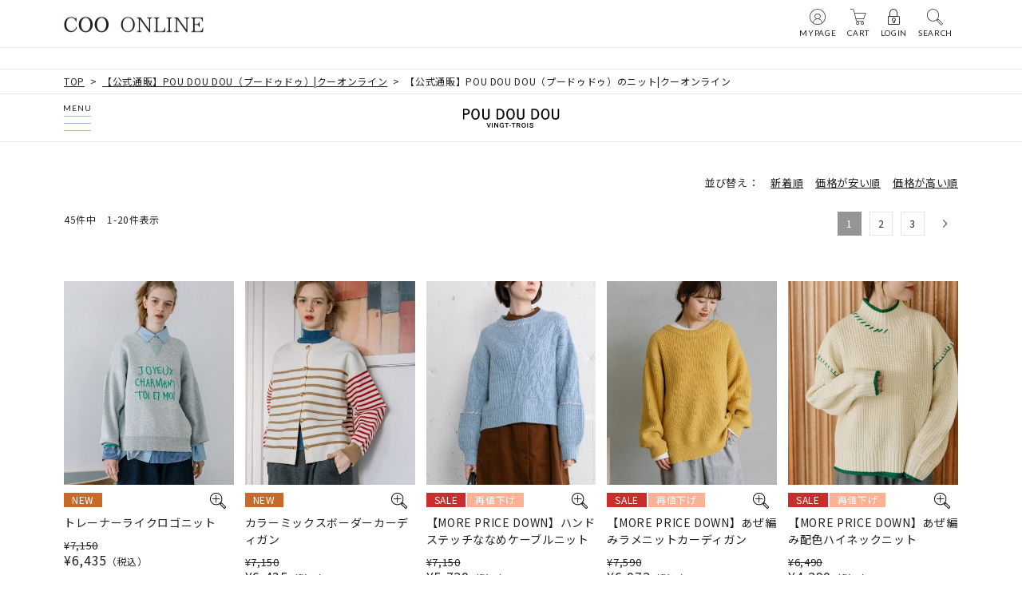

--- FILE ---
content_type: text/html;charset=UTF-8
request_url: https://www.coo-co.jp/c/poudoudou/poudoudou_knit
body_size: 82743
content:
<!DOCTYPE html>
<html lang="ja"><head>
  <meta charset="UTF-8">
  
  <title>【公式通販】POU DOU DOU（プードゥドゥ）のニット|クーオンライン | COO ONLINE</title>
  <meta name="viewport" content="width=device-width">


    <meta name="description" content="【公式通販】POU DOU DOU（プードゥドゥ）のニット|クーオンライン,COO ONLINE">
    <meta name="keywords" content="【公式通販】POU DOU DOU（プードゥドゥ）のニット|クーオンライン,COO ONLINE">
  
  <link rel="stylesheet" href="https://shopcoo.itembox.design/system/fs_style.css?t=20251118042545">
  <link rel="stylesheet" href="https://shopcoo.itembox.design/generate/theme4/fs_theme.css?t=20251118042545">
  <link rel="stylesheet" href="https://shopcoo.itembox.design/generate/theme4/fs_original.css?t=20251118042545">
  
  <link rel="canonical" href="https://www.coo-co.jp/c/poudoudou/poudoudou_knit">
  <link rel="next" href="https://www.coo-co.jp/c/poudoudou/poudoudou_knit?page=2&sort=priority">
  
  
  
  <script>
    window._FS=window._FS||{};_FS.val={"staffStart":{"merchantId":"831e6c7471bde24980a166c00fc0a599"},"tiktok":{"enabled":false,"pixelCode":null},"recaptcha":{"enabled":false,"siteKey":null},"clientInfo":{"memberId":"guest","fullName":"ゲスト","lastName":"","firstName":"ゲスト","nickName":"ゲスト","stageId":"","stageName":"","subscribedToNewsletter":"false","loggedIn":"false","totalPoints":"","activePoints":"","pendingPoints":"","purchasePointExpiration":"","specialPointExpiration":"","specialPoints":"","pointRate":"","companyName":"","membershipCardNo":"","wishlist":"","prefecture":""},"enhancedEC":{"ga4Dimensions":{"userScope":{"stage":"{@ member.stage_order @}","login":"{@ member.logged_in @}"}},"amazonCheckoutName":"Amazonペイメント","measurementId":"G-JFVNS746L5","dimensions":{"dimension1":{"key":"log","value":"{@ member.logged_in @}"},"dimension2":{"key":"mem","value":"{@ member.stage_order @}"}}},"shopKey":"shopcoo","device":"PC","cart":{"stayOnPage":true}};
  </script>
  
  <script src="/shop/js/webstore-nr.js?t=20251118042545"></script>
  <script src="/shop/js/webstore-vg.js?t=20251118042545"></script>
  
    <script src="//r2.future-shop.jp/fs.shopcoo/pc/recommend.js"></script>
  
  
  
  
  
  
  
  
    <script type="text/javascript" >
      document.addEventListener('DOMContentLoaded', function() {
        _FS.CMATag('{"fs_member_id":"{@ member.id @}","fs_page_kind":"category","fs_category_url":"poudoudou+poudoudou_knit"}')
      })
    </script>
  
  
  <!-- head ブランド商品グループ用 -->
<!-- Google fonts -->
<link rel="preconnect" href="https://fonts.gstatic.com">
<link href="https://fonts.googleapis.com/css2?family=Roboto:wght@500&family=Jost&family=Lato&family=Noto+Sans+JP&family=Vollkorn:wght@600&display=swap" rel="stylesheet">

<!-- 共通CSS -->
<link rel="stylesheet" href="https://www.coo-co.jp/new/wp-content/themes/coo/assets/css/reset.min.css">
<link rel="stylesheet" href="https://www.coo-co.jp/new/wp-content/themes/coo/assets/icons/style.css">
<link rel="stylesheet" href="https://www.coo-co.jp/new/wp-content/themes/coo/assets/css/common.min.css">

<!-- 共通JS -->
<script src="https://cdnjs.cloudflare.com/ajax/libs/jquery/3.5.1/jquery.min.js"></script>
<script src="https://cdnjs.cloudflare.com/ajax/libs/jquery-migrate/3.3.1/jquery-migrate.min.js"></script>
<script src="https://cdnjs.cloudflare.com/ajax/libs/jquery-easing/1.4.1/jquery.easing.min.js"></script>
<script src="https://cdnjs.cloudflare.com/ajax/libs/html5shiv/3.7.3/html5shiv.min.js"></script>
<script src="https://cdnjs.cloudflare.com/ajax/libs/picturefill/3.0.3/picturefill.min.js"></script>
<script src="https://cdnjs.cloudflare.com/ajax/libs/lazysizes/5.3.0/lazysizes.min.js"></script>
<script src="https://cdnjs.cloudflare.com/ajax/libs/object-fit-images/3.2.4/ofi.min.js"></script>
<script>!function ($) { $((function () { function pcHeaderNav() { $(window).scroll((function () { const hn = $(".js-pc-header-nav"); $(this).scrollTop() > 100 ? hn.addClass("on") : hn.removeClass("on") })) } function mainDrawerMenu() { var state = !1, scrollPos; $(".js-main-drawer-menu-open, .js-main-drawer-menu-close, .js-main-drawer-menu-bg").on("click", (function () { 0 == state ? (scrollPos = $(window).scrollTop(), $("body").addClass("main-drawer-open"), state = !0) : ($("body").removeClass("main-drawer-open"), state = !1) })), $(".js-click-drawer-menu-close").on("click", (function () { $(".js-main-drawer-menu-close").trigger("click") })) } function pcHeaderSearch() { $(document).on("click", ".js-pc-header-search-torigger", (function () { $(".js-pc-header-search").toggleClass("open") })) } function dropDown() { $(document).on("click", ".js-dropdown-trigger", (function () { $(this).toggleClass("open"), $(this).next(".js-dropdown-content").stop().slideToggle(200) })) } function pcMouseOver() { $("a, button").addClass("pcmo") } function smoothScroll() { $('a[href^="#"]').on("click", (function () { var speed = 400, href = $(this).attr("href"), target, position = $("#" == href || "" == href ? "html" : href).offset().top; return $("body,html").animate({ scrollTop: position }, 400, "swing"), !1 })) } function TouchDevice() { return null === window.ontouchstart } function breakPoint() { window.matchMedia("(max-width: 768px)").matches || pcHeaderNav() } mainDrawerMenu(), pcHeaderSearch(), dropDown(), smoothScroll(), TouchDevice() || pcMouseOver(), breakPoint() })) }(jQuery);</script>

<!-- ブランド共通 -->
<script>!function ($) { $((function () { function brandHeaderSticky() { var bhs = $(".js-brand-header-sticky"), bhsTop = bhs.offset().top, scroll = 0; $(document).scroll((function () { scroll = $(this).scrollTop(), bhsTop <= scroll ? bhs.addClass("fixed") : bhsTop >= scroll && bhs.removeClass("fixed") })) } function brandDrawerMenu() { var state = !1, scrollPos; $(".js-brand-drawer-menu-open,.js-brand-drawer-menu-close, .js-brand-drawer-menu-bg").on("click", (function () { 0 == state ? (scrollPos = $(window).scrollTop(), $("body").addClass("brand-drawer-open"), $(".js-brand-header-sticky.fixed").length && $(".js-brand-header-sticky").addClass("fixed-open"), state = !0) : ($(".js-brand-header-sticky").removeClass("fixed-open"), $("body").removeClass("brand-drawer-open"), state = !1) })), $(".js-click-brand-drawer-menu-close").on("click", (function () { $(".js-brand-drawer-menu-close").trigger("click") })) } brandHeaderSticky(), brandDrawerMenu() })) }(jQuery);</script>

<!-- head グループ -->
<link rel="stylesheet" href="https://www.coo-co.jp/new/wp-content/themes/coo/assets/css/fs_product_list.min.css">
<script>!function ($) { $((function () { function sortDropDown() { $(".fs-c-sortItems__label").addClass("js-dropdown-trigger"), $(".fs-c-sortItems__list").addClass("js-dropdown-content") } function breakPoint() { window.matchMedia("(max-width: 768px)").matches && sortDropDown() } $(".fs-c-productList__list__item").each((function () { const product = $(this), mark01 = product.find(".mark-2buy10off"), mark02 = product.find(".fs-c-productMarks"); product.find(".fs-c-productListItem__imageContainer").before('<div class="mark-top"></div>'), product.find(".mark-top").append(mark01), product.find(".fs-c-productListItem__productName").before('<div class="mark-mid"></div>'), product.find(".mark-mid").append(mark02) })), $(".fs-c-productPrice").each((function () { const price = $(this), value = price.find(".fs-c-price__value"), label = price.find(".fs-c-productPrice__addon__label"); value.after(label) })), breakPoint() })) }(jQuery);</script>
<script async src="https://www.googletagmanager.com/gtag/js?id=G-JFVNS746L5"></script>

<script><!--
_FS.setTrackingTag('%3Cscript%3E%0D%0A%28function%28i%2Cs%2Co%2Cg%2Cr%2Ca%2Cm%29%7Bi%5B%27GoogleAnalyticsObject%27%5D%3Dr%3Bi%5Br%5D%3Di%5Br%5D%7C%7Cfunction%28%29%7B%0D%0A%28i%5Br%5D.q%3Di%5Br%5D.q%7C%7C%5B%5D%29.push%28arguments%29%7D%2Ci%5Br%5D.l%3D1*new+Date%28%29%3Ba%3Ds.createElement%28o%29%2C%0D%0Am%3Ds.getElementsByTagName%28o%29%5B0%5D%3Ba.async%3D1%3Ba.src%3Dg%3Bm.parentNode.insertBefore%28a%2Cm%29%0D%0A%7D%29%28window%2Cdocument%2C%27script%27%2C%27https%3A%2F%2Fwww.google-analytics.com%2Fanalytics.js%27%2C%27ga%27%29%3B%0D%0A%0D%0Aga%28%27create%27%2C+%27UA-13059159-5%27%2C+%27auto%27%29%3B%0D%0Aga%28%27send%27%2C+%27pageview%27%29%3B%0D%0A%3C%2Fscript%3E%0A%3C%21--+Global+site+tag+%28gtag.js%29+-+Google+Ads%3A+826535394+--%3E%0A%3Cscript+async+src%3D%22https%3A%2F%2Fwww.googletagmanager.com%2Fgtag%2Fjs%3Fid%3DAW-826535394%22%3E%3C%2Fscript%3E%0A%3Cscript%3E%0A++window.dataLayer+%3D+window.dataLayer+%7C%7C+%5B%5D%3B%0A++function+gtag%28%29%7BdataLayer.push%28arguments%29%3B%7D%0A++gtag%28%27js%27%2C+new+Date%28%29%29%3B%0A%0A++gtag%28%27config%27%2C+%27AW-826535394%27%29%3B%0A%3C%2Fscript%3E%0A%0A%3C%21--+Global+site+tag+%28gtag.js%29+-+Google+Ads%3A+826535394+--%3E%0A%3Cscript+async+src%3D%22https%3A%2F%2Fwww.googletagmanager.com%2Fgtag%2Fjs%3Fid%3DAW-826535394%22%3E%3C%2Fscript%3E%0A%3Cscript%3E%0A++window.dataLayer+%3D+window.dataLayer+%7C%7C+%5B%5D%3B%0A++function+gtag%28%29%7BdataLayer.push%28arguments%29%3B%7D%0A++gtag%28%27js%27%2C+new+Date%28%29%29%3B%0A%0A++gtag%28%27config%27%2C+%27AW-826535394%27%29%3B%0A%3C%2Fscript%3E%0A%0A%3C%21--+Google+tag+%28gtag.js%29+--%3E%0A%3Cscript+async+src%3D%22https%3A%2F%2Fwww.googletagmanager.com%2Fgtag%2Fjs%3Fid%3DG-JFVNS746L5%22%3E%3C%2Fscript%3E%0A%3Cscript%3E%0A++window.dataLayer+%3D+window.dataLayer+%7C%7C+%5B%5D%3B%0A++function+gtag%28%29%7BdataLayer.push%28arguments%29%3B%7D%0A++gtag%28%27js%27%2C+new+Date%28%29%29%3B%0A%0A++gtag%28%27config%27%2C+%27G-JFVNS746L5%27%29%3B%0A%3C%2Fscript%3E%0A%3Cscript+src%3D%22https%3A%2F%2Ftracking.leeep.jp%2Fv1%2Ftracking%2Fjs%22%3E%3C%2Fscript%3E%0A%3Cscript+src%3D%22https%3A%2F%2Fcite.leeep.jp%2Fv2%2Fembed%2Fjs%22+defer%3E%3C%2Fscript%3E%0A%3Cscript+defer%3E%0A++++const+site_id+%3D+%221210118732593020928%22%0A++++const+uid+%3D+%22%7B%40+member.id+%40%7D%22%0A++++ParteTracking.viewPage%28%7B%0A++++++++site_id%3A+site_id%2C%0A++++++++uid%3A+uid%2C%0A++++%7D%29%3B%0A++++document.addEventListener%28%27DOMContentLoaded%27%2C+_+%3D%3E+%7B%0A++++++++LeeepCite.init%28%7Bsite_id%3A+site_id%2C+product_id%3A+product_id%7D%29%3B%0A++++%7D%29%3B%0A%3C%2Fscript%3E%0A%3Cscript+src%3D%22https%3A%2F%2Ftracking.leeep.jp%2Fv1%2Ftracking%2Fjs%22%3E%3C%2Fscript%3E%0A%3Cscript+src%3D%22https%3A%2F%2Fcite.leeep.jp%2Fv2%2Fembed%2Fjs%22+defer%3E%3C%2Fscript%3E%0A%3Cscript+defer%3E%0A++++ParteTracking.viewPage%28%7Bsite_id%3A+%271210118732593020928%27%7D%29%3B%0A++++document.addEventListener%28%27DOMContentLoaded%27%2C+_+%3D%3E+%7B%0A++++++++LeeepCite.init%28%7Bsite_id%3A+%271234567890%27%2C+product_id%3A+%27abcde%27%7D%29%3B%0A++++%7D%29%3B%0A%3C%2Fscript%3E%0A%3Cscript+src%3D%22https%3A%2F%2Ftracking.leeep.jp%2Fv1%2Ftracking%2Fjs%22%3E%3C%2Fscript%3E%0A%3Cscript+src%3D%22https%3A%2F%2Fcite.leeep.jp%2Fv2%2Fembed%2Fjs%22+defer%3E%3C%2Fscript%3E%0A%3Cscript+defer%3E%0A++++ParteTracking.viewPage%28%7Bsite_id%3A+%271210118732593020928%27%7D%29%3B%0A++++document.addEventListener%28%27DOMContentLoaded%27%2C+_+%3D%3E+%7B%0A++++++++LeeepCite.init%28%7Bsite_id%3A+%271234567890%27%2C+product_id%3A+%27abcde%27%7D%29%3B%0A++++%7D%29%3B%0A%3C%2Fscript%3E%0A%3C%21--+Google+tag+%28gtag.js%29+--%3E%0A%3Cscript+async+src%3D%22https%3A%2F%2Fwww.googletagmanager.com%2Fgtag%2Fjs%3Fid%3DAW-826535394%22%3E%3C%2Fscript%3E%0A%3Cscript%3E%0A++window.dataLayer+%3D+window.dataLayer+%7C%7C+%5B%5D%3B%0A++function+gtag%28%29%7BdataLayer.push%28arguments%29%3B%7D%0A++gtag%28%27js%27%2C+new+Date%28%29%29%3B%0A%0A++gtag%28%27config%27%2C+%27AW-826535394%27%29%3B%0A%3C%2Fscript%3E%0A%3Cscript%3E%0Agtag%28%27event%27%2C%27view_item_list%27%2C+%7B%0A%27items%27%3A+%5B%7B%0A%27id%27%3A+18032%2C%0A%27google_business_vertical%27%3A+%27retail%27%0A%7D%2C%7B%0A%27id%27%3A+18031%2C%0A%27google_business_vertical%27%3A+%27retail%27%0A%7D%2C%7B%0A%27id%27%3A+18022%2C%0A%27google_business_vertical%27%3A+%27retail%27%0A%7D%2C%7B%0A%27id%27%3A+18021%2C%0A%27google_business_vertical%27%3A+%27retail%27%0A%7D%2C%7B%0A%27id%27%3A+17987%2C%0A%27google_business_vertical%27%3A+%27retail%27%0A%7D%2C%7B%0A%27id%27%3A+17980%2C%0A%27google_business_vertical%27%3A+%27retail%27%0A%7D%2C%7B%0A%27id%27%3A+17917%2C%0A%27google_business_vertical%27%3A+%27retail%27%0A%7D%2C%7B%0A%27id%27%3A+17914%2C%0A%27google_business_vertical%27%3A+%27retail%27%0A%7D%2C%7B%0A%27id%27%3A+17898%2C%0A%27google_business_vertical%27%3A+%27retail%27%0A%7D%2C%7B%0A%27id%27%3A+17893%2C%0A%27google_business_vertical%27%3A+%27retail%27%0A%7D%2C%7B%0A%27id%27%3A+17894%2C%0A%27google_business_vertical%27%3A+%27retail%27%0A%7D%2C%7B%0A%27id%27%3A+17880%2C%0A%27google_business_vertical%27%3A+%27retail%27%0A%7D%2C%7B%0A%27id%27%3A+17868%2C%0A%27google_business_vertical%27%3A+%27retail%27%0A%7D%2C%7B%0A%27id%27%3A+17708%2C%0A%27google_business_vertical%27%3A+%27retail%27%0A%7D%2C%7B%0A%27id%27%3A+17693%2C%0A%27google_business_vertical%27%3A+%27retail%27%0A%7D%2C%7B%0A%27id%27%3A+17690%2C%0A%27google_business_vertical%27%3A+%27retail%27%0A%7D%2C%7B%0A%27id%27%3A+16177%2C%0A%27google_business_vertical%27%3A+%27retail%27%0A%7D%2C%7B%0A%27id%27%3A+16107%2C%0A%27google_business_vertical%27%3A+%27retail%27%0A%7D%2C%7B%0A%27id%27%3A+16104%2C%0A%27google_business_vertical%27%3A+%27retail%27%0A%7D%2C%7B%0A%27id%27%3A+16068%2C%0A%27google_business_vertical%27%3A+%27retail%27%0A%7D%0A%5D%0A%7D%29%3B%0A%3C%2Fscript%3E');
--></script>
</head>
<body class="fs-body-category fs-body-category-poudoudou_knit" id="fs_ProductCategory">
<script><!--
_FS.setTrackingTag('%3Cscript%3E%0A%28function%28w%2Cd%2Cs%2Cc%2Ci%29%7Bw%5Bc%5D%3Dw%5Bc%5D%7C%7C%7B%7D%3Bw%5Bc%5D.trackingId%3Di%3B%0Avar+f%3Dd.getElementsByTagName%28s%29%5B0%5D%2Cj%3Dd.createElement%28s%29%3Bj.async%3Dtrue%3B%0Aj.src%3D%27%2F%2Fcdn.contx.net%2Fcollect.js%27%3Bf.parentNode.insertBefore%28j%2Cf%29%3B%0A%7D%29%28window%2Cdocument%2C%27script%27%2C%27contx%27%2C%27CTX-x-cgyn825f%27%29%3B%0A%3C%2Fscript%3E%0A%0A%3Cscript+type%3D%22text%2Fjavascript%22%3E%0Avar+google_tag_params+%3D+%7B%0Aecomm_prodid%3A+%22%22%2C%0Aecomm_pagetype%3A+%22home%22%2C%0Aecomm_totalvalue%3A%0A%7D%3B%0A%3C%2Fscript%3E');
--></script>
<div class="fs-l-page">
<!-- ヘッダーブランド共通 -->
<header class="header">
  <div class="main-header">
    <div class="header-inner">

      <p class="header-logo"><a href="https://www.coo-co.jp"><img src="https://www.coo-co.jp/new/wp-content/themes/coo/assets/images/common/logo_cooonline.png" alt="COO ONLINE"></a></p>

      <div class="sp-header sp">
        <div class="mypage-btn"><a href="https://www.coo-co.jp/my/top"><i aria-hidden="true" class="icon-font icon-icon_01"></i></a></div>
        <div class="hbg-btn">
          <button class="js-main-drawer-menu-open">
            <span></span>
            <span></span>
            <span></span>
          </button>
        </div>
      </div>

      <div class="pc-header pc">
        <ul class="subnav">
          <li><a href="https://www.coo-co.jp/my/top"><i aria-hidden="true" class="icon-font icon-icon_01"></i>MYPAGE</a></li>
          <li><a href="https://www.coo-co.jp/p/cart?type=purchase"><i aria-hidden="true" class="icon-font icon-icon_02"></i>CART</a></li>
          <li><a href="https://www.coo-co.jp/p/login"><i aria-hidden="true" class="icon-font icon-icon_03"></i>LOGIN</a></li>
          <li><a href="javascript:void(0)" class="js-pc-header-search-torigger"><i aria-hidden="true" class="icon-font icon-icon_04"></i>SEARCH</a></li>
        </ul>
      </div>

    </div>
  </div><!-- /.main-header -->

  <div class="drawer-menu main-drawer-menu js-main-drawer-menu sp">
    <div class="drawer-menu-inner">
      <div class="drawer-menu-close-btn"><button class="js-main-drawer-menu-close"></button></div>

      <ul class="drawer-menu-btn">
        <li><a href="https://www.coo-co.jp/my/top"><i aria-hidden="true" class="icon-font icon-icon_01"></i>MYPAGE</a></li>
        <li><a href="https://www.coo-co.jp/p/cart?type=purchase"><i aria-hidden="true" class="icon-font icon-icon_02"></i>CART</a></li>
        <li><a href="https://www.coo-co.jp/p/login"><i aria-hidden="true" class="icon-font icon-icon_03"></i>LOGIN</a></li>
      </ul>

      <div class="drawer-menu-search">
        <form action="https://www.coo-co.jp/p/search" method="get" class="search-form">
          <input class="text-field" type="text" name="keyword" placeholder="SEARCH">
          <button class="search-button" type="submit" value="Search"><i aria-hidden="true" class="icon-font icon-icon_04"></i></button>
        </form>
      </div>

      <div class="drawer-menu-nav">
        <ul>
          <li><a href="javascript:void(0)" class="dropdown-trigger js-dropdown-trigger">BRAND</a>
            <ul class="js-dropdown-content">
              <li><a href="https://www.coo-co.jp/poudoudou/">POU DOU DOU</a></li>
              <li><a href="https://www.coo-co.jp/nopdenod/">nop de nod</a></li>
              <li><a href="https://www.coo-co.jp/cooco/">cooco</a></li>
              <li><a href="https://www.coo-co.jp/laugoa/">LAUGOA</a></li>
              <li><a href="https://www.coo-co.jp/cal/">CAL</a></li>
              <li><a href="https://www.coo-co.jp/smirnasli/">SMIR NASLI</a></li>
              <li><a href="https://www.coo-co.jp/nananoel/">Nananoel</a></li>
              <li><a href="https://www.coo-co.jp/cooselect/">COO SELECT</a></li>
            </ul>
          </li>
          <li><a class="js-click-drawer-menu-close" href="https://www.coo-co.jp/#newarrival">NEW ARRIVAL</a></li>
          <li><a class="js-click-drawer-menu-close" href="https://www.coo-co.jp/#category">CATEGORY</a></li>
          <li><a class="js-click-drawer-menu-close" href="https://www.coo-co.jp/news/">NEWS</a></li>
        </ul>
        <hr>
        <ul>
          <li><a href="https://www.coo-co.jp/f/sizeguide">サイズガイド</a></li>
          <li><a href="https://www.coo-co.jp/f/gift">ギフトラッピングについて</a></li>
          <li><a href="https://www.coo-co.jp/f/shop-receive">店舗受け取りサービスについて</a></li>
          <li><a href="javascript:void(0)" class="dropdown-trigger js-dropdown-trigger">ご利用ガイド</a>
            <ul class="js-dropdown-content">
              <li><a href="https://www.coo-co.jp/f/guide#alink-01" class="js-click-drawer-menu-close">会員登録について</a></li>
              <li><a href="https://www.coo-co.jp/f/guide#alink-06" class="js-click-drawer-menu-close">ショッピングについて</a></li>
              <li><a href="https://www.coo-co.jp/f/guide#alink-14" class="js-click-drawer-menu-close">お支払い方法について</a></li>
              <li><a href="https://www.coo-co.jp/f/guide#alink-20" class="js-click-drawer-menu-close">価格、配送、送料について</a></li>
            </ul>
          </li>
          <li><a href="javascript:void(0)" class="dropdown-trigger js-dropdown-trigger">よくある質問</a>
            <ul class="js-dropdown-content">
              <li><a href="https://www.coo-co.jp/f/faq#faq-01" class="js-click-drawer-menu-close">商品について</a></li>
              <li><a href="https://www.coo-co.jp/f/faq#faq-02" class="js-click-drawer-menu-close">ショッピングについて</a></li>
              <li><a href="https://www.coo-co.jp/f/faq#faq-03" class="js-click-drawer-menu-close">ギフトラッピングについて</a></li>
              <li><a href="https://www.coo-co.jp/f/faq#faq-04" class="js-click-drawer-menu-close">お支払いについて</a></li>
              <li><a href="https://www.coo-co.jp/f/faq#faq-05" class="js-click-drawer-menu-close">キャンセル、返品について</a></li>
              <li><a href="https://www.coo-co.jp/f/faq#faq-06" class="js-click-drawer-menu-close">メールマガジンについて</a></li>
              <li><a href="https://www.coo-co.jp/f/faq#faq-07" class="js-click-drawer-menu-close">その他</a></li>
            </ul>
          </li>
          <li><a href="https://www.coo-co.jp/p/newsletter/subscribe">メールマガジン登録</a></li>
          <li><a href="https://lin.ee/dukbIok" target="_blank" rel="noopener noreferrer">LINE友だち追加</a></li>
          <li><a href="https://www.coo-co.com/" target="_blank" rel="noopener noreferrer">会社概要</a></li>
        </ul>
      </div>

      <ul class="drawer-menu-subnav">
        <li><a href="https://www.coo-co.jp/p/about/privacy-policy">プライバシーポリシー</a></li>
        <li><a href="https://www.coo-co.jp/p/about/terms">特定商取引法に基づく表記</a></li>
      </ul>

      <div class="drawer-menu-shopinfo">
        <p>営業時間：10:00 - 17:00&emsp;/&emsp;定休日：土日祝</p>
        <p>お問い合わせ：<a href="mailto:help@coo-co.jp">help@coo-co.jp</a></p>
      </div>

    </div>
  </div>
  <div class="drawer-menu-bg main-drawer-menu-bg js-main-drawer-menu-bg sp"></div>

  <div class="pc-header-search pc js-pc-header-search">
    <div class="pc-header-search-inner">
      <form action="https://www.coo-co.jp/p/search" method="get" class="search-form">
        <input class="text-field" type="text" name="keyword" placeholder="お探しの商品は何ですか？">
        <button class="search-button" type="submit" value="Search"><i aria-hidden="true" class="icon-font icon-icon_04"></i></button>
      </form>
    </div>
  </div>
</header>
<div class="header-information">
 <div class="inner-width-02">








<!--<dl>
  <dd>
    <a href="https://www.coo-co.jp/news/news-31932/">
      【重要】年末年始に伴う発送・店舗受け取り注文・お問い合わせの休業期間について



    </a>
  </dd>
</dl>-->



  </div>
</div>




<!-- **パンくずリストパーツ （システムパーツ） ↓↓ -->
<nav class="fs-c-breadcrumb">
<ol class="fs-c-breadcrumb__list">
<li class="fs-c-breadcrumb__listItem">
<a href="/">TOP</a>
</li>
<li class="fs-c-breadcrumb__listItem">
<a href="/c/poudoudou">【公式通販】POU DOU DOU（プードゥドゥ）|クーオンライン</a>
</li>
<li class="fs-c-breadcrumb__listItem">
【公式通販】POU DOU DOU（プードゥドゥ）のニット|クーオンライン
</li>
</ol>
</nav>
<!-- **パンくずリストパーツ （システムパーツ） ↑↑ -->
<!-- ヘッダー POUDOUDOU用 -->
<div class="brand-header nopdenod-header">
  <div class="brand-header-sticky js-brand-header-sticky">
    <div class="brand-header-inner inner-width-03">
      <div class="hbg-btn">
        <button class="js-brand-drawer-menu-open">
          <p class="lato">MENU</p>
          <span></span>
          <span></span>
          <span></span>
        </button>
      </div>
      <p class="brand-header-logo bland-logo-svg"><a href="https://www.coo-co.jp/poudoudou/"><img src="https://www.coo-co.jp/new/wp-content/themes/coo/assets/images/common/logo_svg/poudoudou_black.svg" alt="pou dou dou"></a></p>
    </div>
  </div>

  <div class="drawer-menu brand-drawer-menu js-brand-drawer-menu jost">
    <div class="drawer-menu-inner">
      <div class="drawer-menu-close-btn"><button class="js-brand-drawer-menu-close"></button></div>

      <p class="drawer-menu-brand-logo bland-logo-svg sp"><img src="https://www.coo-co.jp/new/wp-content/themes/coo/assets/images/common/logo_svg/poudoudou_black.svg" alt="pou dou dou"></p>

      <div class="drawer-menu-nav">
        <ul>
          <li><a href="https://www.coo-co.jp/c/poudoudou/poudoudou_new">NEW ARRIVAL</a></li>
          <li><a href="javascript:void(0)" class="dropdown-trigger js-dropdown-trigger dropdown-trigger-category">CATEGORY</a>
            <ul class="category-dropdown js-dropdown-content">
              <li><a href="https://www.coo-co.jp/c/poudoudou/poudoudou_cutsewn"><i area-hidden="true" class="icon-font icon-icon_25"></i>カットソー</a></li>
              <li><a href="https://www.coo-co.jp/c/poudoudou/poudoudou_blouse"><i area-hidden="true" class="icon-font icon-icon_06"></i>ブラウス</a></li>
              <li><a href="https://www.coo-co.jp/c/poudoudou/poudoudou_knit"><i area-hidden="true" class="icon-font icon-icon_07"></i>ニット</a></li>
              <li><a href="https://www.coo-co.jp/c/poudoudou/poudoudou_one_piece"><i area-hidden="true" class="icon-font icon-icon_08"></i>ワンピース</a></li>
              <li><a href="https://www.coo-co.jp/c/poudoudou/poudoudou_skirt"><i area-hidden="true" class="icon-font icon-icon_09"></i>スカート</a></li>
              <li><a href="https://www.coo-co.jp/c/poudoudou/poudoudou_pants"><i area-hidden="true" class="icon-font icon-icon_10"></i>パンツ</a></li>
              <li><a href="https://www.coo-co.jp/c/poudoudou/poudoudou_outer"><i area-hidden="true" class="icon-font icon-icon_11"></i>アウター</a></li>
              <li><a href="https://www.coo-co.jp/c/poudoudou/poudoudou_bag"><i area-hidden="true" class="icon-font icon-icon_17"></i>バッグ</a></li>
              <li><a href="https://www.coo-co.jp/c/poudoudou/poudoudou_goods"><i area-hidden="true" class="icon-font icon-icon_21"></i>グッズ</a></li>
              <li><a href="https://www.coo-co.jp/c/poudoudou/poudoudou_shoes"><i area-hidden="true" class="icon-font icon-icon_13"></i>シューズ</a></li>
              <li><a href="https://www.coo-co.jp/c/poudoudou/poudoudoutime_wear"><i area-hidden="true" class="icon-font icon-icon_12"></i>ホームウェア</a></li>
              <li><a href="https://www.coo-co.jp/c/poudoudou/poudoudoutime_goods"><i area-hidden="true" class="icon-font icon-icon_26"></i>ホームグッズ</a></li>
              <li><a href="https://www.coo-co.jp/c/poudoudou/poudoudoutime_all"><i area-hidden="true" class="icon-font icon-icon_27"></i>プードゥドゥタイム</a></li>
            </ul>
          </li>
          <li><a href="https://www.coo-co.jp/c/poudoudou/poudoudou_sale">SALE</a></li>
          <li><a href="https://www.coo-co.jp/c/poudoudou/poudoudou_all">ALL ITEM</a></li>
          <li><a href="javascript:void(0)" class="dropdown-trigger js-dropdown-trigger">POU DOU DOU TIME</a>
            <ul class="js-dropdown-content">
              <li><a href="https://www.coo-co.jp/c/poudoudou/poudoudoutime_all">ALL ITEM</a></li>
              <li><a href="https://www.coo-co.jp/c/poudoudou/poudoudoutime_wear">WEAR</a></li>
              <li><a href="https://www.coo-co.jp/c/poudoudou/poudoudoutime_goods">GOODS</a></li>
            </ul>
          </li>
          <li><a href="https://www.coo-co.jp/p/coordination?label=11&sort=time">STAFF COORDINATE</a></li>
          <li><a href="https://www.coo-co.jp/poudoudou/catalog-poudoudou/">CATALOG</a></li>
          <li><a href="https://poudoudou.jp/shops" target="_blank" rel="noopener noreferrer">SHOP LIST</a></li>
          <li><a href="https://www.coo-co.jp/poudoudou/#concept" class="js-click-brand-drawer-menu-close">CONCEPT</a></li>
        </ul>
      </div>

      <div class="drawer-menu-sns-btn sp">
        <ul>
          <li><a href="https://twitter.com/POU_DOU_DOU" target="_blank" rel="noopener noreferrer"><i area-hidden="true" class="icon-font icon-twitter"></i></a></li>
          <li><a href="https://www.facebook.com/poudoudoujp" target="_blank" rel="noopener noreferrer"><i area-hidden="true" class="icon-font icon-facebook2"></i></a></li>
          <li><a href="https://www.instagram.com/pdd1982pdd/" target="_blank" rel="noopener noreferrer"><i area-hidden="true" class="icon-font icon-instagram"></i></a></li>
          <li><a href="https://lin.ee/mXXrOi9" target="_blank" rel="noopener noreferrer"><i area-hidden="true" class="icon-font icon-icon_line"></i></a></li>
        </ul>
      </div>

    </div>
  </div>
  <div class="drawer-menu-bg brand-drawer-menu-bg js-brand-drawer-menu-bg"></div>
</div><!-- .brand-header -->


<main class="fs-l-main"><div id="fs-page-error-container" class="fs-c-panelContainer">
  
  
</div>

<!-- **商品グループエリア（システムパーツグループ）↓↓ -->

  <div class="fs-c-productList">
    
      <!-- **並び替え・ページャーパーツ（システムパーツ） ↓↓ -->
<div class="fs-c-productList__controller">
  <div class="fs-c-sortItems">
  <span class="fs-c-sortItems__label">並び替え</span>
  <ul class="fs-c-sortItems__list">
  <li class="fs-c-sortItems__list__item">
  <a href="/c/poudoudou/poudoudou_knit?sort=latest" class="fs-c-sortItems__list__item__label">新着順</a>
  </li>
  <li class="fs-c-sortItems__list__item">
  <a href="/c/poudoudou/poudoudou_knit?sort=price_low" class="fs-c-sortItems__list__item__label">価格が安い順</a>
  </li>
  <li class="fs-c-sortItems__list__item">
  <a href="/c/poudoudou/poudoudou_knit?sort=price_high" class="fs-c-sortItems__list__item__label">価格が高い順</a>
  </li>
  </ul>
  </div>
  <div class="fs-c-listControl">
<div class="fs-c-listControl__status">
<span class="fs-c-listControl__status__total">45<span class="fs-c-listControl__status__total__label">件中</span></span>
<span class="fs-c-listControl__status__indication">1<span class="fs-c-listControl__status__indication__separator">-</span>20<span class="fs-c-listControl__status__indication__label">件表示</span></span>
</div>
<div class="fs-c-pagination">
<span class="fs-c-pagination__item is-active">1</span>
<a href="/c/poudoudou/poudoudou_knit?page=2&sort=priority" class="fs-c-pagination__item" role="button">2</a>

<a href="/c/poudoudou/poudoudou_knit?page=3&sort=priority" class="fs-c-pagination__item" role="button">3</a>
<a href="/c/poudoudou/poudoudou_knit?page=2&sort=priority" class="fs-c-pagination__item fs-c-pagination__item--next" role="button" aria-label="次のページへ"></a></div>
</div>
</div>
<!-- **並び替え・ページャーパーツ（システムパーツ） ↑↑ -->
<!-- **商品一覧（システムパーツグループ）↓↓ -->
<div class="fs-c-productList__list" data-add-to-cart-setting="">
<article class="fs-c-productList__list__item fs-c-productListItem" data-product-id="18032">
<form>

<!-- **商品画像・拡大パーツ（システムパーツ）↓↓ -->
<div class="fs-c-productListItem__imageContainer">
  <div class="fs-c-productListItem__image fs-c-productImage">
  
    <a href="/c/poudoudou/poudoudou_knit/2551142127">
      <img data-layzr="https://shopcoo.itembox.design/product/180/000000018032/000000018032-03-m.jpg?t&#x3D;20260116153558" alt="モデル身長：172cm" src="https://shopcoo.itembox.design/item/src/loading.svg?t&#x3D;20260115163058" class="fs-c-productListItem__image__image fs-c-productImage__image">
    </a>
  
  </div>
</div>
<div class="fs-c-productListItem__viewMoreImageButton fs-c-buttonContainer">
<button type="button" class="view-more-img fs-c-button--viewMoreImage fs-c-button--image">
  <img class="fs-c-button__image" src="https://shopcoo.itembox.design/item/view_more_img.png?t&#x3D;20260115163058" alt="他の画像を見る">
</button>
</div>
<aside class="fs-c-productImageModal" style="display: none;">
  <div class="fs-c-productImageModal__inner">
    <span class="fs-c-productImageModal__close" role="button" aria-label="閉じる"></span>
    <div class="fs-c-productImageModal__contents">
      <div class="fs-c-productImageModalCarousel fs-c-slick">
        <div class="fs-c-productImageModalCarousel__track">
        
          <div>
            <figure class="fs-c-productImageModalCarousel__figure">
              
              <figcaption class="fs-c-productImageModalCarousel__figure__caption">レッド</figcaption>
              
              <img data-lazy="https://shopcoo.itembox.design/product/180/000000018032/000000018032-01-xl.jpg?t&#x3D;20260116153558" data-src="https://shopcoo.itembox.design/product/180/000000018032/000000018032-01-xl.jpg?t&#x3D;20260116153558" alt="モデル身長：167cm" src="https://shopcoo.itembox.design/item/src/loading.svg?t&#x3D;20260115163058" class="fs-c-productImageModalCarousel__figure__image">
            </figure>
          </div>
        
          <div>
            <figure class="fs-c-productImageModalCarousel__figure">
              
              <figcaption class="fs-c-productImageModalCarousel__figure__caption">ネイビー</figcaption>
              
              <img data-lazy="https://shopcoo.itembox.design/product/180/000000018032/000000018032-02-xl.jpg?t&#x3D;20260116153558" data-src="https://shopcoo.itembox.design/product/180/000000018032/000000018032-02-xl.jpg?t&#x3D;20260116153558" alt="モデル身長：156cm" src="https://shopcoo.itembox.design/item/src/loading.svg?t&#x3D;20260115163058" class="fs-c-productImageModalCarousel__figure__image">
            </figure>
          </div>
        
          <div>
            <figure class="fs-c-productImageModalCarousel__figure">
              
              <figcaption class="fs-c-productImageModalCarousel__figure__caption">グレー</figcaption>
              
              <img data-lazy="https://shopcoo.itembox.design/product/180/000000018032/000000018032-03-xl.jpg?t&#x3D;20260116153558" data-src="https://shopcoo.itembox.design/product/180/000000018032/000000018032-03-xl.jpg?t&#x3D;20260116153558" alt="モデル身長：172cm" src="https://shopcoo.itembox.design/item/src/loading.svg?t&#x3D;20260115163058" class="fs-c-productImageModalCarousel__figure__image">
            </figure>
          </div>
        
          <div>
            <figure class="fs-c-productImageModalCarousel__figure">
              
              <img data-lazy="https://shopcoo.itembox.design/product/180/000000018032/000000018032-04-xl.jpg?t&#x3D;20260116153558" data-src="https://shopcoo.itembox.design/product/180/000000018032/000000018032-04-xl.jpg?t&#x3D;20260116153558" alt="モデル身長：172cm" src="https://shopcoo.itembox.design/item/src/loading.svg?t&#x3D;20260115163058" class="fs-c-productImageModalCarousel__figure__image">
            </figure>
          </div>
        
          <div>
            <figure class="fs-c-productImageModalCarousel__figure">
              
              <img data-lazy="https://shopcoo.itembox.design/product/180/000000018032/000000018032-05-xl.jpg?t&#x3D;20260116153558" data-src="https://shopcoo.itembox.design/product/180/000000018032/000000018032-05-xl.jpg?t&#x3D;20260116153558" alt="モデル身長：172cm" src="https://shopcoo.itembox.design/item/src/loading.svg?t&#x3D;20260115163058" class="fs-c-productImageModalCarousel__figure__image">
            </figure>
          </div>
        
          <div>
            <figure class="fs-c-productImageModalCarousel__figure">
              
              <img data-lazy="https://shopcoo.itembox.design/product/180/000000018032/000000018032-06-xl.jpg?t&#x3D;20260116153558" data-src="https://shopcoo.itembox.design/product/180/000000018032/000000018032-06-xl.jpg?t&#x3D;20260116153558" alt="モデル身長：172cm" src="https://shopcoo.itembox.design/item/src/loading.svg?t&#x3D;20260115163058" class="fs-c-productImageModalCarousel__figure__image">
            </figure>
          </div>
        
          <div>
            <figure class="fs-c-productImageModalCarousel__figure">
              
              <img data-lazy="https://shopcoo.itembox.design/product/180/000000018032/000000018032-07-xl.jpg?t&#x3D;20260116153558" data-src="https://shopcoo.itembox.design/product/180/000000018032/000000018032-07-xl.jpg?t&#x3D;20260116153558" alt="モデル身長：172cm" src="https://shopcoo.itembox.design/item/src/loading.svg?t&#x3D;20260115163058" class="fs-c-productImageModalCarousel__figure__image">
            </figure>
          </div>
        
          <div>
            <figure class="fs-c-productImageModalCarousel__figure">
              
              <img data-lazy="https://shopcoo.itembox.design/product/180/000000018032/000000018032-08-xl.jpg?t&#x3D;20260116153558" data-src="https://shopcoo.itembox.design/product/180/000000018032/000000018032-08-xl.jpg?t&#x3D;20260116153558" alt="モデル身長：167cm" src="https://shopcoo.itembox.design/item/src/loading.svg?t&#x3D;20260115163058" class="fs-c-productImageModalCarousel__figure__image">
            </figure>
          </div>
        
          <div>
            <figure class="fs-c-productImageModalCarousel__figure">
              
              <img data-lazy="https://shopcoo.itembox.design/product/180/000000018032/000000018032-09-xl.jpg?t&#x3D;20260116153558" data-src="https://shopcoo.itembox.design/product/180/000000018032/000000018032-09-xl.jpg?t&#x3D;20260116153558" alt="モデル身長：167cm" src="https://shopcoo.itembox.design/item/src/loading.svg?t&#x3D;20260115163058" class="fs-c-productImageModalCarousel__figure__image">
            </figure>
          </div>
        
          <div>
            <figure class="fs-c-productImageModalCarousel__figure">
              
              <img data-lazy="https://shopcoo.itembox.design/product/180/000000018032/000000018032-10-xl.jpg?t&#x3D;20260116153558" data-src="https://shopcoo.itembox.design/product/180/000000018032/000000018032-10-xl.jpg?t&#x3D;20260116153558" alt="モデル身長：167cm" src="https://shopcoo.itembox.design/item/src/loading.svg?t&#x3D;20260115163058" class="fs-c-productImageModalCarousel__figure__image">
            </figure>
          </div>
        
          <div>
            <figure class="fs-c-productImageModalCarousel__figure">
              
              <img data-lazy="https://shopcoo.itembox.design/product/180/000000018032/000000018032-11-xl.jpg?t&#x3D;20260116153558" data-src="https://shopcoo.itembox.design/product/180/000000018032/000000018032-11-xl.jpg?t&#x3D;20260116153558" alt="モデル身長：167cm" src="https://shopcoo.itembox.design/item/src/loading.svg?t&#x3D;20260115163058" class="fs-c-productImageModalCarousel__figure__image">
            </figure>
          </div>
        
          <div>
            <figure class="fs-c-productImageModalCarousel__figure">
              
              <img data-lazy="https://shopcoo.itembox.design/product/180/000000018032/000000018032-12-xl.jpg?t&#x3D;20260116153558" data-src="https://shopcoo.itembox.design/product/180/000000018032/000000018032-12-xl.jpg?t&#x3D;20260116153558" alt="モデル身長：167cm" src="https://shopcoo.itembox.design/item/src/loading.svg?t&#x3D;20260115163058" class="fs-c-productImageModalCarousel__figure__image">
            </figure>
          </div>
        
          <div>
            <figure class="fs-c-productImageModalCarousel__figure">
              
              <img data-lazy="https://shopcoo.itembox.design/product/180/000000018032/000000018032-13-xl.jpg?t&#x3D;20260116153558" data-src="https://shopcoo.itembox.design/product/180/000000018032/000000018032-13-xl.jpg?t&#x3D;20260116153558" alt="モデル身長：167cm" src="https://shopcoo.itembox.design/item/src/loading.svg?t&#x3D;20260115163058" class="fs-c-productImageModalCarousel__figure__image">
            </figure>
          </div>
        
          <div>
            <figure class="fs-c-productImageModalCarousel__figure">
              
              <img data-lazy="https://shopcoo.itembox.design/product/180/000000018032/000000018032-14-xl.jpg?t&#x3D;20260116153558" data-src="https://shopcoo.itembox.design/product/180/000000018032/000000018032-14-xl.jpg?t&#x3D;20260116153558" alt="モデル身長：167cm" src="https://shopcoo.itembox.design/item/src/loading.svg?t&#x3D;20260115163058" class="fs-c-productImageModalCarousel__figure__image">
            </figure>
          </div>
        
          <div>
            <figure class="fs-c-productImageModalCarousel__figure">
              
              <img data-lazy="https://shopcoo.itembox.design/product/180/000000018032/000000018032-15-xl.jpg?t&#x3D;20260116153558" data-src="https://shopcoo.itembox.design/product/180/000000018032/000000018032-15-xl.jpg?t&#x3D;20260116153558" alt="" src="https://shopcoo.itembox.design/item/src/loading.svg?t&#x3D;20260115163058" class="fs-c-productImageModalCarousel__figure__image">
            </figure>
          </div>
        
          <div>
            <figure class="fs-c-productImageModalCarousel__figure">
              
              <img data-lazy="https://shopcoo.itembox.design/product/180/000000018032/000000018032-16-xl.jpg?t&#x3D;20260116153558" data-src="https://shopcoo.itembox.design/product/180/000000018032/000000018032-16-xl.jpg?t&#x3D;20260116153558" alt="モデル身長：156cm" src="https://shopcoo.itembox.design/item/src/loading.svg?t&#x3D;20260115163058" class="fs-c-productImageModalCarousel__figure__image">
            </figure>
          </div>
        
          <div>
            <figure class="fs-c-productImageModalCarousel__figure">
              
              <img data-lazy="https://shopcoo.itembox.design/product/180/000000018032/000000018032-17-xl.jpg?t&#x3D;20260116153558" data-src="https://shopcoo.itembox.design/product/180/000000018032/000000018032-17-xl.jpg?t&#x3D;20260116153558" alt="モデル身長：156cm" src="https://shopcoo.itembox.design/item/src/loading.svg?t&#x3D;20260115163058" class="fs-c-productImageModalCarousel__figure__image">
            </figure>
          </div>
        
          <div>
            <figure class="fs-c-productImageModalCarousel__figure">
              
              <img data-lazy="https://shopcoo.itembox.design/product/180/000000018032/000000018032-18-xl.jpg?t&#x3D;20260116153558" data-src="https://shopcoo.itembox.design/product/180/000000018032/000000018032-18-xl.jpg?t&#x3D;20260116153558" alt="モデル身長：156cm" src="https://shopcoo.itembox.design/item/src/loading.svg?t&#x3D;20260115163058" class="fs-c-productImageModalCarousel__figure__image">
            </figure>
          </div>
        
          <div>
            <figure class="fs-c-productImageModalCarousel__figure">
              
              <img data-lazy="https://shopcoo.itembox.design/product/180/000000018032/000000018032-19-xl.jpg?t&#x3D;20260116153558" data-src="https://shopcoo.itembox.design/product/180/000000018032/000000018032-19-xl.jpg?t&#x3D;20260116153558" alt="モデル身長：156cm" src="https://shopcoo.itembox.design/item/src/loading.svg?t&#x3D;20260115163058" class="fs-c-productImageModalCarousel__figure__image">
            </figure>
          </div>
        
          <div>
            <figure class="fs-c-productImageModalCarousel__figure">
              
              <img data-lazy="https://shopcoo.itembox.design/product/180/000000018032/000000018032-20-xl.jpg?t&#x3D;20260116153558" data-src="https://shopcoo.itembox.design/product/180/000000018032/000000018032-20-xl.jpg?t&#x3D;20260116153558" alt="モデル身長：156cm" src="https://shopcoo.itembox.design/item/src/loading.svg?t&#x3D;20260115163058" class="fs-c-productImageModalCarousel__figure__image">
            </figure>
          </div>
        
          <div>
            <figure class="fs-c-productImageModalCarousel__figure">
              
              <img data-lazy="https://shopcoo.itembox.design/product/180/000000018032/000000018032-21-xl.jpg?t&#x3D;20260116153558" data-src="https://shopcoo.itembox.design/product/180/000000018032/000000018032-21-xl.jpg?t&#x3D;20260116153558" alt="モデル身長：156cm" src="https://shopcoo.itembox.design/item/src/loading.svg?t&#x3D;20260115163058" class="fs-c-productImageModalCarousel__figure__image">
            </figure>
          </div>
        
          <div>
            <figure class="fs-c-productImageModalCarousel__figure">
              
              <img data-lazy="https://shopcoo.itembox.design/product/180/000000018032/000000018032-22-xl.jpg?t&#x3D;20260116153558" data-src="https://shopcoo.itembox.design/product/180/000000018032/000000018032-22-xl.jpg?t&#x3D;20260116153558" alt="モデル身長：156cm" src="https://shopcoo.itembox.design/item/src/loading.svg?t&#x3D;20260115163058" class="fs-c-productImageModalCarousel__figure__image">
            </figure>
          </div>
        
          <div>
            <figure class="fs-c-productImageModalCarousel__figure">
              
              <img data-lazy="https://shopcoo.itembox.design/product/180/000000018032/000000018032-23-xl.jpg?t&#x3D;20260116153558" data-src="https://shopcoo.itembox.design/product/180/000000018032/000000018032-23-xl.jpg?t&#x3D;20260116153558" alt="モデル身長：156cm" src="https://shopcoo.itembox.design/item/src/loading.svg?t&#x3D;20260115163058" class="fs-c-productImageModalCarousel__figure__image">
            </figure>
          </div>
        
          <div>
            <figure class="fs-c-productImageModalCarousel__figure">
              
              <img data-lazy="https://shopcoo.itembox.design/product/180/000000018032/000000018032-24-xl.jpg?t&#x3D;20260116153558" data-src="https://shopcoo.itembox.design/product/180/000000018032/000000018032-24-xl.jpg?t&#x3D;20260116153558" alt="" src="https://shopcoo.itembox.design/item/src/loading.svg?t&#x3D;20260115163058" class="fs-c-productImageModalCarousel__figure__image">
            </figure>
          </div>
        
          <div>
            <figure class="fs-c-productImageModalCarousel__figure">
              
              <img data-lazy="https://shopcoo.itembox.design/product/180/000000018032/000000018032-25-xl.jpg?t&#x3D;20260116153558" data-src="https://shopcoo.itembox.design/product/180/000000018032/000000018032-25-xl.jpg?t&#x3D;20260116153558" alt="モデル身長：157cm" src="https://shopcoo.itembox.design/item/src/loading.svg?t&#x3D;20260115163058" class="fs-c-productImageModalCarousel__figure__image">
            </figure>
          </div>
        
          <div>
            <figure class="fs-c-productImageModalCarousel__figure">
              
              <img data-lazy="https://shopcoo.itembox.design/product/180/000000018032/000000018032-26-xl.jpg?t&#x3D;20260116153558" data-src="https://shopcoo.itembox.design/product/180/000000018032/000000018032-26-xl.jpg?t&#x3D;20260116153558" alt="モデル身長：157cm" src="https://shopcoo.itembox.design/item/src/loading.svg?t&#x3D;20260115163058" class="fs-c-productImageModalCarousel__figure__image">
            </figure>
          </div>
        
          <div>
            <figure class="fs-c-productImageModalCarousel__figure">
              
              <img data-lazy="https://shopcoo.itembox.design/product/180/000000018032/000000018032-27-xl.jpg?t&#x3D;20260116153558" data-src="https://shopcoo.itembox.design/product/180/000000018032/000000018032-27-xl.jpg?t&#x3D;20260116153558" alt="モデル身長：157cm" src="https://shopcoo.itembox.design/item/src/loading.svg?t&#x3D;20260115163058" class="fs-c-productImageModalCarousel__figure__image">
            </figure>
          </div>
        
          <div>
            <figure class="fs-c-productImageModalCarousel__figure">
              
              <img data-lazy="https://shopcoo.itembox.design/product/180/000000018032/000000018032-28-xl.jpg?t&#x3D;20260116153558" data-src="https://shopcoo.itembox.design/product/180/000000018032/000000018032-28-xl.jpg?t&#x3D;20260116153558" alt="モデル身長：157cm" src="https://shopcoo.itembox.design/item/src/loading.svg?t&#x3D;20260115163058" class="fs-c-productImageModalCarousel__figure__image">
            </figure>
          </div>
        
          <div>
            <figure class="fs-c-productImageModalCarousel__figure">
              
              <img data-lazy="https://shopcoo.itembox.design/product/180/000000018032/000000018032-29-xl.jpg?t&#x3D;20260116153558" data-src="https://shopcoo.itembox.design/product/180/000000018032/000000018032-29-xl.jpg?t&#x3D;20260116153558" alt="モデル身長：157cm" src="https://shopcoo.itembox.design/item/src/loading.svg?t&#x3D;20260115163058" class="fs-c-productImageModalCarousel__figure__image">
            </figure>
          </div>
        
          <div>
            <figure class="fs-c-productImageModalCarousel__figure">
              
              <img data-lazy="https://shopcoo.itembox.design/product/180/000000018032/000000018032-30-xl.jpg?t&#x3D;20260116153558" data-src="https://shopcoo.itembox.design/product/180/000000018032/000000018032-30-xl.jpg?t&#x3D;20260116153558" alt="モデル身長：157cm" src="https://shopcoo.itembox.design/item/src/loading.svg?t&#x3D;20260115163058" class="fs-c-productImageModalCarousel__figure__image">
            </figure>
          </div>
        
          <div>
            <figure class="fs-c-productImageModalCarousel__figure">
              
              <img data-lazy="https://shopcoo.itembox.design/product/180/000000018032/000000018032-31-xl.jpg?t&#x3D;20260116153558" data-src="https://shopcoo.itembox.design/product/180/000000018032/000000018032-31-xl.jpg?t&#x3D;20260116153558" alt="モデル身長：157cm" src="https://shopcoo.itembox.design/item/src/loading.svg?t&#x3D;20260115163058" class="fs-c-productImageModalCarousel__figure__image">
            </figure>
          </div>
        
          <div>
            <figure class="fs-c-productImageModalCarousel__figure">
              
              <img data-lazy="https://shopcoo.itembox.design/product/180/000000018032/000000018032-32-xl.jpg?t&#x3D;20260116153558" data-src="https://shopcoo.itembox.design/product/180/000000018032/000000018032-32-xl.jpg?t&#x3D;20260116153558" alt="モデル身長：157cm" src="https://shopcoo.itembox.design/item/src/loading.svg?t&#x3D;20260115163058" class="fs-c-productImageModalCarousel__figure__image">
            </figure>
          </div>
        
          <div>
            <figure class="fs-c-productImageModalCarousel__figure">
              
              <img data-lazy="https://shopcoo.itembox.design/product/180/000000018032/000000018032-33-xl.jpg?t&#x3D;20260116153558" data-src="https://shopcoo.itembox.design/product/180/000000018032/000000018032-33-xl.jpg?t&#x3D;20260116153558" alt="" src="https://shopcoo.itembox.design/item/src/loading.svg?t&#x3D;20260115163058" class="fs-c-productImageModalCarousel__figure__image">
            </figure>
          </div>
        
          <div>
            <figure class="fs-c-productImageModalCarousel__figure">
              
              <img data-lazy="https://shopcoo.itembox.design/product/180/000000018032/000000018032-34-xl.jpg?t&#x3D;20260116153558" data-src="https://shopcoo.itembox.design/product/180/000000018032/000000018032-34-xl.jpg?t&#x3D;20260116153558" alt="" src="https://shopcoo.itembox.design/item/src/loading.svg?t&#x3D;20260115163058" class="fs-c-productImageModalCarousel__figure__image">
            </figure>
          </div>
        
          <div>
            <figure class="fs-c-productImageModalCarousel__figure">
              
              <img data-lazy="https://shopcoo.itembox.design/product/180/000000018032/000000018032-35-xl.jpg?t&#x3D;20260116153558" data-src="https://shopcoo.itembox.design/product/180/000000018032/000000018032-35-xl.jpg?t&#x3D;20260116153558" alt="" src="https://shopcoo.itembox.design/item/src/loading.svg?t&#x3D;20260115163058" class="fs-c-productImageModalCarousel__figure__image">
            </figure>
          </div>
        
          <div>
            <figure class="fs-c-productImageModalCarousel__figure">
              
              <img data-lazy="https://shopcoo.itembox.design/product/180/000000018032/000000018032-36-xl.jpg?t&#x3D;20260116153558" data-src="https://shopcoo.itembox.design/product/180/000000018032/000000018032-36-xl.jpg?t&#x3D;20260116153558" alt="" src="https://shopcoo.itembox.design/item/src/loading.svg?t&#x3D;20260115163058" class="fs-c-productImageModalCarousel__figure__image">
            </figure>
          </div>
        
        </div>
      </div>
    </div>
  </div>
</aside>
<!-- **商品画像・拡大パーツ（システムパーツ）↑↑ -->

<!-- **商品マークパーツ（システムパーツ）↓↓ -->
<div class="fs-c-productMarks">
  
    <ul class="fs-c-productMark">
      <li class="fs-c-productMark__item">
        <span class="mark-new mark-badge fs-c-productMark__mark--0 fs-c-productMark__mark">
<span class="fs-c-productMark__label">NEW</span>
</span>

        </li>
      
    </ul>
  
  
</div>
<!-- **商品マークパーツ（システムパーツ）↑↑ -->

<!-- **商品名パーツ（システムパーツ）↓↓ -->
<h2 class="fs-c-productListItem__productName fs-c-productName">
  
  <a href="/c/poudoudou/poudoudou_knit/2551142127">
    <span class="fs-c-productName__name">トレーナーライクロゴニット</span>
  </a>
  
</h2>
<!-- **商品名パーツ（システムパーツ）↑↑ -->

<!-- **商品価格パーツ（システムパーツ）↓↓ -->
<div class="fs-c-productListItem__prices fs-c-productPrices">
  
    <div class="fs-c-productPrice fs-c-productPrice--listed">
      
        
  
    
    <span class="fs-c-productPrice__main">
      
      <span class="fs-c-productPrice__main__price fs-c-price">
        <span class="fs-c-price__currencyMark">&yen;</span>
        <span class="fs-c-price__value">7,150</span>
      </span>
    </span>
    
  

      
      
    </div>
  
  
    
      <div class="fs-c-productPrice fs-c-productPrice--selling">
        
  
    
    <span class="fs-c-productPrice__main">
      
      <span class="fs-c-productPrice__main__price fs-c-price">
        <span class="fs-c-price__currencyMark">&yen;</span>
        <span class="fs-c-price__value">6,435</span>
      </span>
    </span>
    <span class="fs-c-productPrice__addon">
      <span class="fs-c-productPrice__addon__label">税込</span>
    </span>
    
  

      </div>
    
    
    
  
    
</div>
<!-- **商品価格パーツ（システムパーツ）↑↑ -->

<!-- **販売期間表示（システムパーツ）↓↓ -->




<div class="fs-c-productListItem__salesPeriod fs-c-salesPeriod">
  <dl class="fs-c-salesPeriod__date">
    <dt>販売期間</dt>
    <dd>
      
        <time datetime="2026-01-16T00:00:00+09:00" class="fs-c-time">
          2026/01/16 0:00
        </time>
      
      <span class="fs-c-timeJoint">〜</span>
      
    </dd>
  </dl>
</div>

<!-- **販売期間表示（システムパーツ）↑↑ -->








<!-- **カート・バリエーションごとにボタンパーツ（システムパーツ）↓↓ -->
<div class="fs-c-productListItem__control fs-c-buttonContainer" data-product-id="18032" data-vertical-variation-no="" data-horizontal-variation-no="" data-vertical-admin-no="" data-horizontal-admin-no="">

<button type="button" class="fs-c-button--addToCart--list fs-c-button--plain">
<span class="fs-c-button__label">カートに入れる</span>
</button>

<button type="button" class="add-wish-list-btn wish-list-btn fs-c-button--addToWishList--icon fs-c-button--image">
<img class="fs-c-button__image" src="https://shopcoo.itembox.design/item/add_wish_list.png?t&#x3D;20260115163058" alt="お気に入りに登録する">
</button>

</div>


  
  <aside class="fs-c-modal fs-c-modal--chooseVariation" style="display: none">
    <div class="fs-c-modal__inner">
      <div class="fs-c-modal__header">
            <div class="fs-c-modal__title">
              <h2 class="fs-c-modal__productName">
              
                <span class="fs-c-productName__name">トレーナーライクロゴニット</span>
              </h2>
              <!-- **商品価格パーツ（システムパーツ）↓↓ -->
<div class="fs-c-modal__productPrice">

  
    <div class="fs-c-productPrice fs-c-productPrice--selling">
    <span class="fs-c-productPrice__main">
  
  <span class="fs-c-productPrice__main__price fs-c-price">
    <span class="fs-c-price__currencyMark">&yen;</span>
    <span class="fs-c-price__value">6,435</span>
  </span>
</span>
<span class="fs-c-productPrice__addon">
  <span class="fs-c-productPrice__addon__label">税込</span>
</span>

    </div>
  
</div>
<!-- **商品価格パーツ（システムパーツ）↑↑ -->
            </div>
            <span class="fs-c-modal__close" role="button" aria-label="閉じる"></span>
      </div>
    <div class="fs-c-modal__contents">
    
      
          
          <div class="fs-c-variationAndActions">
          
            <div class="fs-c-variationAndActions__variationLabel fs-c-variationLabel">
              <span class="fs-c-variationLabel__label">Size</span>
              
                <span class="fs-c-variationLabel__label">Color</span>
              
            </div>
          
            <div class="fs-c-variationAndActions__variation fs-c-variationList">
             
              
              <div class="fs-c-variationList__item">
                <div class="fs-c-variationList__item__title">M</div>
                <div class="fs-c-variationList__item__body">
                
                
                  <ul class="fs-c-variationList__item__cart fs-c-variationCart fs-c-variationCart--withImage">
                
                    
                      
                        <li>
                        
                          <div class="fs-c-variationCart__image">
                            
                              <img src="https://shopcoo.itembox.design/product/180/000000018032/000000018032-01-m.jpg?t&#x3D;20260116153558" alt="モデル身長：167cm">
                            
                          </div>
                        
                          <div class="fs-c-variationCart__variationName">
                            <span class="fs-c-variationCart__variationName__name">レッド</span>
                            
                              
                            
                            
                           
                          </div>
                          <div class="fs-c-variationCart__wishlist" data-product-id="18032" data-vertical-variation-no="1" data-horizontal-variation-no="1"  data-vertical-admin-no="3" data-horizontal-admin-no="310">
                          
                            <button type="button" class="add-wish-list-btn wish-list-btn fs-c-button--addToWishList--icon fs-c-button--image">
<img class="fs-c-button__image" src="https://shopcoo.itembox.design/item/add_wish_list.png?t&#x3D;20260115163058" alt="お気に入りに登録する">
</button>
                          
                          </div>
                              
                              <div class="fs-c-variationCart__cartButton" data-product-id="18032" data-vertical-variation-no="1" data-horizontal-variation-no="1" data-vertical-admin-no="3" data-horizontal-admin-no="310">
                                <input type="hidden" name="productId" value="18032">
                                <input type="hidden" name="verticalVariationNo" value="1">
                                <input type="hidden" name="horizontalVariationNo" value="1">
                                <input type="hidden" name="verticalVariationName" value="M">
                                <input type="hidden" name="horizontalVariationName" value="レッド">
                                <input type="hidden" name="verticalAdminNo" value="3">
                                <input type="hidden" name="horizontalAdminNo" value="310">
                                <input type="hidden" name="staffStartSkuCode" value="25511421273103">
                                <input type="hidden" name="quantity" value="1">
                                <button type="button" class="fs-c-button--addToCart--variation fs-c-button--image">
<img class="fs-c-button__image" src="https://shopcoo.itembox.design/item/cart_in_btn.jpg?t&#x3D;20260115163058" alt="カートに入れる">
</button>
                              </div>
                              
                              
                              
                              
                        </li>
                      
                    
                      
                        <li>
                        
                          <div class="fs-c-variationCart__image">
                            
                              <img src="https://shopcoo.itembox.design/product/180/000000018032/000000018032-02-m.jpg?t&#x3D;20260116153558" alt="モデル身長：156cm">
                            
                          </div>
                        
                          <div class="fs-c-variationCart__variationName">
                            <span class="fs-c-variationCart__variationName__name">ネイビー</span>
                            
                              
                            
                            
                           
                          </div>
                          <div class="fs-c-variationCart__wishlist" data-product-id="18032" data-vertical-variation-no="1" data-horizontal-variation-no="2"  data-vertical-admin-no="3" data-horizontal-admin-no="375">
                          
                            <button type="button" class="add-wish-list-btn wish-list-btn fs-c-button--addToWishList--icon fs-c-button--image">
<img class="fs-c-button__image" src="https://shopcoo.itembox.design/item/add_wish_list.png?t&#x3D;20260115163058" alt="お気に入りに登録する">
</button>
                          
                          </div>
                              
                              <div class="fs-c-variationCart__cartButton" data-product-id="18032" data-vertical-variation-no="1" data-horizontal-variation-no="2" data-vertical-admin-no="3" data-horizontal-admin-no="375">
                                <input type="hidden" name="productId" value="18032">
                                <input type="hidden" name="verticalVariationNo" value="1">
                                <input type="hidden" name="horizontalVariationNo" value="2">
                                <input type="hidden" name="verticalVariationName" value="M">
                                <input type="hidden" name="horizontalVariationName" value="ネイビー">
                                <input type="hidden" name="verticalAdminNo" value="3">
                                <input type="hidden" name="horizontalAdminNo" value="375">
                                <input type="hidden" name="staffStartSkuCode" value="25511421273753">
                                <input type="hidden" name="quantity" value="1">
                                <button type="button" class="fs-c-button--addToCart--variation fs-c-button--image">
<img class="fs-c-button__image" src="https://shopcoo.itembox.design/item/cart_in_btn.jpg?t&#x3D;20260115163058" alt="カートに入れる">
</button>
                              </div>
                              
                              
                              
                              
                        </li>
                      
                    
                      
                        <li>
                        
                          <div class="fs-c-variationCart__image">
                            
                              <img src="https://shopcoo.itembox.design/product/180/000000018032/000000018032-03-m.jpg?t&#x3D;20260116153558" alt="モデル身長：172cm">
                            
                          </div>
                        
                          <div class="fs-c-variationCart__variationName">
                            <span class="fs-c-variationCart__variationName__name">グレー</span>
                            
                              
                                
                                  <span class="fs-c-variationCart__variationName__stock fs-c-variationCart__variationName__stock--lowInStock">残りわずか</span>
                                
                              
                            
                            
                           
                          </div>
                          <div class="fs-c-variationCart__wishlist" data-product-id="18032" data-vertical-variation-no="1" data-horizontal-variation-no="3"  data-vertical-admin-no="3" data-horizontal-admin-no="390">
                          
                            <button type="button" class="add-wish-list-btn wish-list-btn fs-c-button--addToWishList--icon fs-c-button--image">
<img class="fs-c-button__image" src="https://shopcoo.itembox.design/item/add_wish_list.png?t&#x3D;20260115163058" alt="お気に入りに登録する">
</button>
                          
                          </div>
                              
                              <div class="fs-c-variationCart__cartButton" data-product-id="18032" data-vertical-variation-no="1" data-horizontal-variation-no="3" data-vertical-admin-no="3" data-horizontal-admin-no="390">
                                <input type="hidden" name="productId" value="18032">
                                <input type="hidden" name="verticalVariationNo" value="1">
                                <input type="hidden" name="horizontalVariationNo" value="3">
                                <input type="hidden" name="verticalVariationName" value="M">
                                <input type="hidden" name="horizontalVariationName" value="グレー">
                                <input type="hidden" name="verticalAdminNo" value="3">
                                <input type="hidden" name="horizontalAdminNo" value="390">
                                <input type="hidden" name="staffStartSkuCode" value="25511421273903">
                                <input type="hidden" name="quantity" value="1">
                                <button type="button" class="fs-c-button--addToCart--variation fs-c-button--image">
<img class="fs-c-button__image" src="https://shopcoo.itembox.design/item/cart_in_btn.jpg?t&#x3D;20260115163058" alt="カートに入れる">
</button>
                              </div>
                              
                              
                              
                              
                        </li>
                      
                    

                  </ul>
                </div>
              </div>
                
              
            </div>
          </div>
          
      
      </div>
    </div>
  </aside>
  

<!-- **カート・バリエーションごとにボタンパーツ（システムパーツ）↑↑ -->
</form>

<span data-id="fs-analytics" data-product-url="2551142127" data-eec="{&quot;fs-begin_checkout-price&quot;:6435,&quot;id&quot;:&quot;2551142127&quot;,&quot;fs-remove_from_cart-price&quot;:6435,&quot;list_name&quot;:&quot;【公式通販】&quot;,&quot;quantity&quot;:1,&quot;name&quot;:&quot;トレーナーライクロゴニット&quot;,&quot;fs-add_to_cart-price&quot;:6435,&quot;category&quot;:&quot;【公式通&quot;,&quot;fs-select_content-price&quot;:6435,&quot;price&quot;:6435}" data-ga4="{&quot;items&quot;:[{&quot;fs-add_to_cart-price&quot;:6435,&quot;fs-add_payment_info-price&quot;:6435,&quot;currency&quot;:&quot;JPY&quot;,&quot;price&quot;:6435,&quot;fs-select_item-price&quot;:6435,&quot;item_id&quot;:&quot;2551142127&quot;,&quot;item_category&quot;:&quot;【公式通販】POU DOU &quot;,&quot;item_list_id&quot;:&quot;product&quot;,&quot;quantity&quot;:1,&quot;item_list_name&quot;:&quot;【公式通&quot;,&quot;fs-begin_checkout-price&quot;:6435,&quot;fs-remove_from_cart-price&quot;:6435,&quot;fs-select_content-price&quot;:6435,&quot;fs-view_item-price&quot;:6435,&quot;item_name&quot;:&quot;トレーナーライクロゴニット&quot;}],&quot;value&quot;:6435,&quot;item_list_id&quot;:&quot;product&quot;,&quot;currency&quot;:&quot;JPY&quot;,&quot;item_list_name&quot;:&quot;【公式通&quot;}" data-category-eec="{&quot;2551142127&quot;:{&quot;type&quot;:&quot;1&quot;}}" data-category-ga4="{&quot;2551142127&quot;:{&quot;type&quot;:&quot;1&quot;}}"></span>

</article>
<article class="fs-c-productList__list__item fs-c-productListItem" data-product-id="18031">
<form>

<!-- **商品画像・拡大パーツ（システムパーツ）↓↓ -->
<div class="fs-c-productListItem__imageContainer">
  <div class="fs-c-productListItem__image fs-c-productImage">
  
    <a href="/c/poudoudou/poudoudou_knit/2551142126">
      <img data-layzr="https://shopcoo.itembox.design/product/180/000000018031/000000018031-01-m.jpg?t&#x3D;20260116153558" alt="モデル身長：172cm" src="https://shopcoo.itembox.design/item/src/loading.svg?t&#x3D;20260115163058" class="fs-c-productListItem__image__image fs-c-productImage__image">
    </a>
  
  </div>
</div>
<div class="fs-c-productListItem__viewMoreImageButton fs-c-buttonContainer">
<button type="button" class="view-more-img fs-c-button--viewMoreImage fs-c-button--image">
  <img class="fs-c-button__image" src="https://shopcoo.itembox.design/item/view_more_img.png?t&#x3D;20260115163058" alt="他の画像を見る">
</button>
</div>
<aside class="fs-c-productImageModal" style="display: none;">
  <div class="fs-c-productImageModal__inner">
    <span class="fs-c-productImageModal__close" role="button" aria-label="閉じる"></span>
    <div class="fs-c-productImageModal__contents">
      <div class="fs-c-productImageModalCarousel fs-c-slick">
        <div class="fs-c-productImageModalCarousel__track">
        
          <div>
            <figure class="fs-c-productImageModalCarousel__figure">
              
              <figcaption class="fs-c-productImageModalCarousel__figure__caption">ベージュ</figcaption>
              
              <img data-lazy="https://shopcoo.itembox.design/product/180/000000018031/000000018031-01-xl.jpg?t&#x3D;20260116153558" data-src="https://shopcoo.itembox.design/product/180/000000018031/000000018031-01-xl.jpg?t&#x3D;20260116153558" alt="モデル身長：172cm" src="https://shopcoo.itembox.design/item/src/loading.svg?t&#x3D;20260115163058" class="fs-c-productImageModalCarousel__figure__image">
            </figure>
          </div>
        
          <div>
            <figure class="fs-c-productImageModalCarousel__figure">
              
              <figcaption class="fs-c-productImageModalCarousel__figure__caption">グリーン</figcaption>
              
              <img data-lazy="https://shopcoo.itembox.design/product/180/000000018031/000000018031-02-xl.jpg?t&#x3D;20260116153558" data-src="https://shopcoo.itembox.design/product/180/000000018031/000000018031-02-xl.jpg?t&#x3D;20260116153558" alt="モデル身長：157cm" src="https://shopcoo.itembox.design/item/src/loading.svg?t&#x3D;20260115163058" class="fs-c-productImageModalCarousel__figure__image">
            </figure>
          </div>
        
          <div>
            <figure class="fs-c-productImageModalCarousel__figure">
              
              <figcaption class="fs-c-productImageModalCarousel__figure__caption">ブルー</figcaption>
              
              <img data-lazy="https://shopcoo.itembox.design/product/180/000000018031/000000018031-03-xl.jpg?t&#x3D;20260116153558" data-src="https://shopcoo.itembox.design/product/180/000000018031/000000018031-03-xl.jpg?t&#x3D;20260116153558" alt="モデル身長：167cm" src="https://shopcoo.itembox.design/item/src/loading.svg?t&#x3D;20260115163058" class="fs-c-productImageModalCarousel__figure__image">
            </figure>
          </div>
        
          <div>
            <figure class="fs-c-productImageModalCarousel__figure">
              
              <img data-lazy="https://shopcoo.itembox.design/product/180/000000018031/000000018031-04-xl.jpg?t&#x3D;20260116153558" data-src="https://shopcoo.itembox.design/product/180/000000018031/000000018031-04-xl.jpg?t&#x3D;20260116153558" alt="モデル身長：172cm" src="https://shopcoo.itembox.design/item/src/loading.svg?t&#x3D;20260115163058" class="fs-c-productImageModalCarousel__figure__image">
            </figure>
          </div>
        
          <div>
            <figure class="fs-c-productImageModalCarousel__figure">
              
              <img data-lazy="https://shopcoo.itembox.design/product/180/000000018031/000000018031-05-xl.jpg?t&#x3D;20260116153558" data-src="https://shopcoo.itembox.design/product/180/000000018031/000000018031-05-xl.jpg?t&#x3D;20260116153558" alt="モデル身長：172cm" src="https://shopcoo.itembox.design/item/src/loading.svg?t&#x3D;20260115163058" class="fs-c-productImageModalCarousel__figure__image">
            </figure>
          </div>
        
          <div>
            <figure class="fs-c-productImageModalCarousel__figure">
              
              <img data-lazy="https://shopcoo.itembox.design/product/180/000000018031/000000018031-06-xl.jpg?t&#x3D;20260116153558" data-src="https://shopcoo.itembox.design/product/180/000000018031/000000018031-06-xl.jpg?t&#x3D;20260116153558" alt="モデル身長：172cm" src="https://shopcoo.itembox.design/item/src/loading.svg?t&#x3D;20260115163058" class="fs-c-productImageModalCarousel__figure__image">
            </figure>
          </div>
        
          <div>
            <figure class="fs-c-productImageModalCarousel__figure">
              
              <img data-lazy="https://shopcoo.itembox.design/product/180/000000018031/000000018031-07-xl.jpg?t&#x3D;20260116153558" data-src="https://shopcoo.itembox.design/product/180/000000018031/000000018031-07-xl.jpg?t&#x3D;20260116153558" alt="モデル身長：172cm" src="https://shopcoo.itembox.design/item/src/loading.svg?t&#x3D;20260115163058" class="fs-c-productImageModalCarousel__figure__image">
            </figure>
          </div>
        
          <div>
            <figure class="fs-c-productImageModalCarousel__figure">
              
              <img data-lazy="https://shopcoo.itembox.design/product/180/000000018031/000000018031-08-xl.jpg?t&#x3D;20260116153558" data-src="https://shopcoo.itembox.design/product/180/000000018031/000000018031-08-xl.jpg?t&#x3D;20260116153558" alt="モデル身長：172cm" src="https://shopcoo.itembox.design/item/src/loading.svg?t&#x3D;20260115163058" class="fs-c-productImageModalCarousel__figure__image">
            </figure>
          </div>
        
          <div>
            <figure class="fs-c-productImageModalCarousel__figure">
              
              <img data-lazy="https://shopcoo.itembox.design/product/180/000000018031/000000018031-09-xl.jpg?t&#x3D;20260116153558" data-src="https://shopcoo.itembox.design/product/180/000000018031/000000018031-09-xl.jpg?t&#x3D;20260116153558" alt="モデル身長：167cm" src="https://shopcoo.itembox.design/item/src/loading.svg?t&#x3D;20260115163058" class="fs-c-productImageModalCarousel__figure__image">
            </figure>
          </div>
        
          <div>
            <figure class="fs-c-productImageModalCarousel__figure">
              
              <img data-lazy="https://shopcoo.itembox.design/product/180/000000018031/000000018031-10-xl.jpg?t&#x3D;20260116153558" data-src="https://shopcoo.itembox.design/product/180/000000018031/000000018031-10-xl.jpg?t&#x3D;20260116153558" alt="モデル身長：167cm" src="https://shopcoo.itembox.design/item/src/loading.svg?t&#x3D;20260115163058" class="fs-c-productImageModalCarousel__figure__image">
            </figure>
          </div>
        
          <div>
            <figure class="fs-c-productImageModalCarousel__figure">
              
              <img data-lazy="https://shopcoo.itembox.design/product/180/000000018031/000000018031-11-xl.jpg?t&#x3D;20260116153558" data-src="https://shopcoo.itembox.design/product/180/000000018031/000000018031-11-xl.jpg?t&#x3D;20260116153558" alt="モデル身長：167cm" src="https://shopcoo.itembox.design/item/src/loading.svg?t&#x3D;20260115163058" class="fs-c-productImageModalCarousel__figure__image">
            </figure>
          </div>
        
          <div>
            <figure class="fs-c-productImageModalCarousel__figure">
              
              <img data-lazy="https://shopcoo.itembox.design/product/180/000000018031/000000018031-12-xl.jpg?t&#x3D;20260116153558" data-src="https://shopcoo.itembox.design/product/180/000000018031/000000018031-12-xl.jpg?t&#x3D;20260116153558" alt="モデル身長：167cm" src="https://shopcoo.itembox.design/item/src/loading.svg?t&#x3D;20260115163058" class="fs-c-productImageModalCarousel__figure__image">
            </figure>
          </div>
        
          <div>
            <figure class="fs-c-productImageModalCarousel__figure">
              
              <img data-lazy="https://shopcoo.itembox.design/product/180/000000018031/000000018031-13-xl.jpg?t&#x3D;20260116153558" data-src="https://shopcoo.itembox.design/product/180/000000018031/000000018031-13-xl.jpg?t&#x3D;20260116153558" alt="モデル身長：167cm" src="https://shopcoo.itembox.design/item/src/loading.svg?t&#x3D;20260115163058" class="fs-c-productImageModalCarousel__figure__image">
            </figure>
          </div>
        
          <div>
            <figure class="fs-c-productImageModalCarousel__figure">
              
              <img data-lazy="https://shopcoo.itembox.design/product/180/000000018031/000000018031-14-xl.jpg?t&#x3D;20260116153558" data-src="https://shopcoo.itembox.design/product/180/000000018031/000000018031-14-xl.jpg?t&#x3D;20260116153558" alt="モデル身長：167cm" src="https://shopcoo.itembox.design/item/src/loading.svg?t&#x3D;20260115163058" class="fs-c-productImageModalCarousel__figure__image">
            </figure>
          </div>
        
          <div>
            <figure class="fs-c-productImageModalCarousel__figure">
              
              <img data-lazy="https://shopcoo.itembox.design/product/180/000000018031/000000018031-15-xl.jpg?t&#x3D;20260116153558" data-src="https://shopcoo.itembox.design/product/180/000000018031/000000018031-15-xl.jpg?t&#x3D;20260116153558" alt="モデル身長：167cm" src="https://shopcoo.itembox.design/item/src/loading.svg?t&#x3D;20260115163058" class="fs-c-productImageModalCarousel__figure__image">
            </figure>
          </div>
        
          <div>
            <figure class="fs-c-productImageModalCarousel__figure">
              
              <img data-lazy="https://shopcoo.itembox.design/product/180/000000018031/000000018031-16-xl.jpg?t&#x3D;20260116153558" data-src="https://shopcoo.itembox.design/product/180/000000018031/000000018031-16-xl.jpg?t&#x3D;20260116153558" alt="モデル身長：157cm" src="https://shopcoo.itembox.design/item/src/loading.svg?t&#x3D;20260115163058" class="fs-c-productImageModalCarousel__figure__image">
            </figure>
          </div>
        
          <div>
            <figure class="fs-c-productImageModalCarousel__figure">
              
              <img data-lazy="https://shopcoo.itembox.design/product/180/000000018031/000000018031-17-xl.jpg?t&#x3D;20260116153558" data-src="https://shopcoo.itembox.design/product/180/000000018031/000000018031-17-xl.jpg?t&#x3D;20260116153558" alt="モデル身長：157cm" src="https://shopcoo.itembox.design/item/src/loading.svg?t&#x3D;20260115163058" class="fs-c-productImageModalCarousel__figure__image">
            </figure>
          </div>
        
          <div>
            <figure class="fs-c-productImageModalCarousel__figure">
              
              <img data-lazy="https://shopcoo.itembox.design/product/180/000000018031/000000018031-18-xl.jpg?t&#x3D;20260116153558" data-src="https://shopcoo.itembox.design/product/180/000000018031/000000018031-18-xl.jpg?t&#x3D;20260116153558" alt="モデル身長：157cm" src="https://shopcoo.itembox.design/item/src/loading.svg?t&#x3D;20260115163058" class="fs-c-productImageModalCarousel__figure__image">
            </figure>
          </div>
        
          <div>
            <figure class="fs-c-productImageModalCarousel__figure">
              
              <img data-lazy="https://shopcoo.itembox.design/product/180/000000018031/000000018031-19-xl.jpg?t&#x3D;20260116153558" data-src="https://shopcoo.itembox.design/product/180/000000018031/000000018031-19-xl.jpg?t&#x3D;20260116153558" alt="モデル身長：157cm" src="https://shopcoo.itembox.design/item/src/loading.svg?t&#x3D;20260115163058" class="fs-c-productImageModalCarousel__figure__image">
            </figure>
          </div>
        
          <div>
            <figure class="fs-c-productImageModalCarousel__figure">
              
              <img data-lazy="https://shopcoo.itembox.design/product/180/000000018031/000000018031-20-xl.jpg?t&#x3D;20260116153558" data-src="https://shopcoo.itembox.design/product/180/000000018031/000000018031-20-xl.jpg?t&#x3D;20260116153558" alt="モデル身長：157cm" src="https://shopcoo.itembox.design/item/src/loading.svg?t&#x3D;20260115163058" class="fs-c-productImageModalCarousel__figure__image">
            </figure>
          </div>
        
          <div>
            <figure class="fs-c-productImageModalCarousel__figure">
              
              <img data-lazy="https://shopcoo.itembox.design/product/180/000000018031/000000018031-21-xl.jpg?t&#x3D;20260116153558" data-src="https://shopcoo.itembox.design/product/180/000000018031/000000018031-21-xl.jpg?t&#x3D;20260116153558" alt="モデル身長：157cm" src="https://shopcoo.itembox.design/item/src/loading.svg?t&#x3D;20260115163058" class="fs-c-productImageModalCarousel__figure__image">
            </figure>
          </div>
        
          <div>
            <figure class="fs-c-productImageModalCarousel__figure">
              
              <img data-lazy="https://shopcoo.itembox.design/product/180/000000018031/000000018031-22-xl.jpg?t&#x3D;20260116153558" data-src="https://shopcoo.itembox.design/product/180/000000018031/000000018031-22-xl.jpg?t&#x3D;20260116153558" alt="モデル身長：156cm" src="https://shopcoo.itembox.design/item/src/loading.svg?t&#x3D;20260115163058" class="fs-c-productImageModalCarousel__figure__image">
            </figure>
          </div>
        
          <div>
            <figure class="fs-c-productImageModalCarousel__figure">
              
              <img data-lazy="https://shopcoo.itembox.design/product/180/000000018031/000000018031-23-xl.jpg?t&#x3D;20260116153558" data-src="https://shopcoo.itembox.design/product/180/000000018031/000000018031-23-xl.jpg?t&#x3D;20260116153558" alt="モデル身長：156cm" src="https://shopcoo.itembox.design/item/src/loading.svg?t&#x3D;20260115163058" class="fs-c-productImageModalCarousel__figure__image">
            </figure>
          </div>
        
          <div>
            <figure class="fs-c-productImageModalCarousel__figure">
              
              <img data-lazy="https://shopcoo.itembox.design/product/180/000000018031/000000018031-24-xl.jpg?t&#x3D;20260116153558" data-src="https://shopcoo.itembox.design/product/180/000000018031/000000018031-24-xl.jpg?t&#x3D;20260116153558" alt="モデル身長：156cm" src="https://shopcoo.itembox.design/item/src/loading.svg?t&#x3D;20260115163058" class="fs-c-productImageModalCarousel__figure__image">
            </figure>
          </div>
        
          <div>
            <figure class="fs-c-productImageModalCarousel__figure">
              
              <img data-lazy="https://shopcoo.itembox.design/product/180/000000018031/000000018031-25-xl.jpg?t&#x3D;20260116153558" data-src="https://shopcoo.itembox.design/product/180/000000018031/000000018031-25-xl.jpg?t&#x3D;20260116153558" alt="モデル身長：156cm" src="https://shopcoo.itembox.design/item/src/loading.svg?t&#x3D;20260115163058" class="fs-c-productImageModalCarousel__figure__image">
            </figure>
          </div>
        
          <div>
            <figure class="fs-c-productImageModalCarousel__figure">
              
              <img data-lazy="https://shopcoo.itembox.design/product/180/000000018031/000000018031-26-xl.jpg?t&#x3D;20260116153558" data-src="https://shopcoo.itembox.design/product/180/000000018031/000000018031-26-xl.jpg?t&#x3D;20260116153558" alt="モデル身長：156cm" src="https://shopcoo.itembox.design/item/src/loading.svg?t&#x3D;20260115163058" class="fs-c-productImageModalCarousel__figure__image">
            </figure>
          </div>
        
          <div>
            <figure class="fs-c-productImageModalCarousel__figure">
              
              <img data-lazy="https://shopcoo.itembox.design/product/180/000000018031/000000018031-27-xl.jpg?t&#x3D;20260116153558" data-src="https://shopcoo.itembox.design/product/180/000000018031/000000018031-27-xl.jpg?t&#x3D;20260116153558" alt="モデル身長：156cm" src="https://shopcoo.itembox.design/item/src/loading.svg?t&#x3D;20260115163058" class="fs-c-productImageModalCarousel__figure__image">
            </figure>
          </div>
        
          <div>
            <figure class="fs-c-productImageModalCarousel__figure">
              
              <img data-lazy="https://shopcoo.itembox.design/product/180/000000018031/000000018031-28-xl.jpg?t&#x3D;20260116153558" data-src="https://shopcoo.itembox.design/product/180/000000018031/000000018031-28-xl.jpg?t&#x3D;20260116153558" alt="モデル身長：156cm" src="https://shopcoo.itembox.design/item/src/loading.svg?t&#x3D;20260115163058" class="fs-c-productImageModalCarousel__figure__image">
            </figure>
          </div>
        
          <div>
            <figure class="fs-c-productImageModalCarousel__figure">
              
              <img data-lazy="https://shopcoo.itembox.design/product/180/000000018031/000000018031-29-xl.jpg?t&#x3D;20260116153558" data-src="https://shopcoo.itembox.design/product/180/000000018031/000000018031-29-xl.jpg?t&#x3D;20260116153558" alt="モデル身長：156cm" src="https://shopcoo.itembox.design/item/src/loading.svg?t&#x3D;20260115163058" class="fs-c-productImageModalCarousel__figure__image">
            </figure>
          </div>
        
          <div>
            <figure class="fs-c-productImageModalCarousel__figure">
              
              <img data-lazy="https://shopcoo.itembox.design/product/180/000000018031/000000018031-30-xl.jpg?t&#x3D;20260116153558" data-src="https://shopcoo.itembox.design/product/180/000000018031/000000018031-30-xl.jpg?t&#x3D;20260116153558" alt="" src="https://shopcoo.itembox.design/item/src/loading.svg?t&#x3D;20260115163058" class="fs-c-productImageModalCarousel__figure__image">
            </figure>
          </div>
        
          <div>
            <figure class="fs-c-productImageModalCarousel__figure">
              
              <img data-lazy="https://shopcoo.itembox.design/product/180/000000018031/000000018031-31-xl.jpg?t&#x3D;20260116153558" data-src="https://shopcoo.itembox.design/product/180/000000018031/000000018031-31-xl.jpg?t&#x3D;20260116153558" alt="モデル身長：167cm" src="https://shopcoo.itembox.design/item/src/loading.svg?t&#x3D;20260115163058" class="fs-c-productImageModalCarousel__figure__image">
            </figure>
          </div>
        
          <div>
            <figure class="fs-c-productImageModalCarousel__figure">
              
              <img data-lazy="https://shopcoo.itembox.design/product/180/000000018031/000000018031-32-xl.jpg?t&#x3D;20260116153558" data-src="https://shopcoo.itembox.design/product/180/000000018031/000000018031-32-xl.jpg?t&#x3D;20260116153558" alt="モデル身長：167cm" src="https://shopcoo.itembox.design/item/src/loading.svg?t&#x3D;20260115163058" class="fs-c-productImageModalCarousel__figure__image">
            </figure>
          </div>
        
          <div>
            <figure class="fs-c-productImageModalCarousel__figure">
              
              <img data-lazy="https://shopcoo.itembox.design/product/180/000000018031/000000018031-33-xl.jpg?t&#x3D;20260116153558" data-src="https://shopcoo.itembox.design/product/180/000000018031/000000018031-33-xl.jpg?t&#x3D;20260116153558" alt="モデル身長：167cm" src="https://shopcoo.itembox.design/item/src/loading.svg?t&#x3D;20260115163058" class="fs-c-productImageModalCarousel__figure__image">
            </figure>
          </div>
        
          <div>
            <figure class="fs-c-productImageModalCarousel__figure">
              
              <img data-lazy="https://shopcoo.itembox.design/product/180/000000018031/000000018031-34-xl.jpg?t&#x3D;20260116153558" data-src="https://shopcoo.itembox.design/product/180/000000018031/000000018031-34-xl.jpg?t&#x3D;20260116153558" alt="モデル身長：167cm" src="https://shopcoo.itembox.design/item/src/loading.svg?t&#x3D;20260115163058" class="fs-c-productImageModalCarousel__figure__image">
            </figure>
          </div>
        
          <div>
            <figure class="fs-c-productImageModalCarousel__figure">
              
              <img data-lazy="https://shopcoo.itembox.design/product/180/000000018031/000000018031-35-xl.jpg?t&#x3D;20260116153558" data-src="https://shopcoo.itembox.design/product/180/000000018031/000000018031-35-xl.jpg?t&#x3D;20260116153558" alt="モデル身長：167cm" src="https://shopcoo.itembox.design/item/src/loading.svg?t&#x3D;20260115163058" class="fs-c-productImageModalCarousel__figure__image">
            </figure>
          </div>
        
          <div>
            <figure class="fs-c-productImageModalCarousel__figure">
              
              <img data-lazy="https://shopcoo.itembox.design/product/180/000000018031/000000018031-36-xl.jpg?t&#x3D;20260116153558" data-src="https://shopcoo.itembox.design/product/180/000000018031/000000018031-36-xl.jpg?t&#x3D;20260116153558" alt="モデル身長：157cm" src="https://shopcoo.itembox.design/item/src/loading.svg?t&#x3D;20260115163058" class="fs-c-productImageModalCarousel__figure__image">
            </figure>
          </div>
        
          <div>
            <figure class="fs-c-productImageModalCarousel__figure">
              
              <img data-lazy="https://shopcoo.itembox.design/product/180/000000018031/000000018031-37-xl.jpg?t&#x3D;20260116153558" data-src="https://shopcoo.itembox.design/product/180/000000018031/000000018031-37-xl.jpg?t&#x3D;20260116153558" alt="モデル身長：157cm" src="https://shopcoo.itembox.design/item/src/loading.svg?t&#x3D;20260115163058" class="fs-c-productImageModalCarousel__figure__image">
            </figure>
          </div>
        
          <div>
            <figure class="fs-c-productImageModalCarousel__figure">
              
              <img data-lazy="https://shopcoo.itembox.design/product/180/000000018031/000000018031-38-xl.jpg?t&#x3D;20260116153558" data-src="https://shopcoo.itembox.design/product/180/000000018031/000000018031-38-xl.jpg?t&#x3D;20260116153558" alt="モデル身長：157cm" src="https://shopcoo.itembox.design/item/src/loading.svg?t&#x3D;20260115163058" class="fs-c-productImageModalCarousel__figure__image">
            </figure>
          </div>
        
          <div>
            <figure class="fs-c-productImageModalCarousel__figure">
              
              <img data-lazy="https://shopcoo.itembox.design/product/180/000000018031/000000018031-39-xl.jpg?t&#x3D;20260116153558" data-src="https://shopcoo.itembox.design/product/180/000000018031/000000018031-39-xl.jpg?t&#x3D;20260116153558" alt="モデル身長：157cm" src="https://shopcoo.itembox.design/item/src/loading.svg?t&#x3D;20260115163058" class="fs-c-productImageModalCarousel__figure__image">
            </figure>
          </div>
        
          <div>
            <figure class="fs-c-productImageModalCarousel__figure">
              
              <img data-lazy="https://shopcoo.itembox.design/product/180/000000018031/000000018031-40-xl.jpg?t&#x3D;20260116153558" data-src="https://shopcoo.itembox.design/product/180/000000018031/000000018031-40-xl.jpg?t&#x3D;20260116153558" alt="モデル身長：157cm" src="https://shopcoo.itembox.design/item/src/loading.svg?t&#x3D;20260115163058" class="fs-c-productImageModalCarousel__figure__image">
            </figure>
          </div>
        
        </div>
      </div>
    </div>
  </div>
</aside>
<!-- **商品画像・拡大パーツ（システムパーツ）↑↑ -->

<!-- **商品マークパーツ（システムパーツ）↓↓ -->
<div class="fs-c-productMarks">
  
    <ul class="fs-c-productMark">
      <li class="fs-c-productMark__item">
        <span class="mark-new mark-badge fs-c-productMark__mark--0 fs-c-productMark__mark">
<span class="fs-c-productMark__label">NEW</span>
</span>

        </li>
      
    </ul>
  
  
</div>
<!-- **商品マークパーツ（システムパーツ）↑↑ -->

<!-- **商品名パーツ（システムパーツ）↓↓ -->
<h2 class="fs-c-productListItem__productName fs-c-productName">
  
  <a href="/c/poudoudou/poudoudou_knit/2551142126">
    <span class="fs-c-productName__name">カラーミックスボーダーカーディガン</span>
  </a>
  
</h2>
<!-- **商品名パーツ（システムパーツ）↑↑ -->

<!-- **商品価格パーツ（システムパーツ）↓↓ -->
<div class="fs-c-productListItem__prices fs-c-productPrices">
  
    <div class="fs-c-productPrice fs-c-productPrice--listed">
      
        
  
    
    <span class="fs-c-productPrice__main">
      
      <span class="fs-c-productPrice__main__price fs-c-price">
        <span class="fs-c-price__currencyMark">&yen;</span>
        <span class="fs-c-price__value">7,150</span>
      </span>
    </span>
    
  

      
      
    </div>
  
  
    
      <div class="fs-c-productPrice fs-c-productPrice--selling">
        
  
    
    <span class="fs-c-productPrice__main">
      
      <span class="fs-c-productPrice__main__price fs-c-price">
        <span class="fs-c-price__currencyMark">&yen;</span>
        <span class="fs-c-price__value">6,435</span>
      </span>
    </span>
    <span class="fs-c-productPrice__addon">
      <span class="fs-c-productPrice__addon__label">税込</span>
    </span>
    
  

      </div>
    
    
    
  
    
</div>
<!-- **商品価格パーツ（システムパーツ）↑↑ -->

<!-- **販売期間表示（システムパーツ）↓↓ -->




<div class="fs-c-productListItem__salesPeriod fs-c-salesPeriod">
  <dl class="fs-c-salesPeriod__date">
    <dt>販売期間</dt>
    <dd>
      
        <time datetime="2026-01-16T00:00:00+09:00" class="fs-c-time">
          2026/01/16 0:00
        </time>
      
      <span class="fs-c-timeJoint">〜</span>
      
    </dd>
  </dl>
</div>

<!-- **販売期間表示（システムパーツ）↑↑ -->








<!-- **カート・バリエーションごとにボタンパーツ（システムパーツ）↓↓ -->
<div class="fs-c-productListItem__control fs-c-buttonContainer" data-product-id="18031" data-vertical-variation-no="" data-horizontal-variation-no="" data-vertical-admin-no="" data-horizontal-admin-no="">

<button type="button" class="fs-c-button--addToCart--list fs-c-button--plain">
<span class="fs-c-button__label">カートに入れる</span>
</button>

<button type="button" class="add-wish-list-btn wish-list-btn fs-c-button--addToWishList--icon fs-c-button--image">
<img class="fs-c-button__image" src="https://shopcoo.itembox.design/item/add_wish_list.png?t&#x3D;20260115163058" alt="お気に入りに登録する">
</button>

</div>


  
  <aside class="fs-c-modal fs-c-modal--chooseVariation" style="display: none">
    <div class="fs-c-modal__inner">
      <div class="fs-c-modal__header">
            <div class="fs-c-modal__title">
              <h2 class="fs-c-modal__productName">
              
                <span class="fs-c-productName__name">カラーミックスボーダーカーディガン</span>
              </h2>
              <!-- **商品価格パーツ（システムパーツ）↓↓ -->
<div class="fs-c-modal__productPrice">

  
    <div class="fs-c-productPrice fs-c-productPrice--selling">
    <span class="fs-c-productPrice__main">
  
  <span class="fs-c-productPrice__main__price fs-c-price">
    <span class="fs-c-price__currencyMark">&yen;</span>
    <span class="fs-c-price__value">6,435</span>
  </span>
</span>
<span class="fs-c-productPrice__addon">
  <span class="fs-c-productPrice__addon__label">税込</span>
</span>

    </div>
  
</div>
<!-- **商品価格パーツ（システムパーツ）↑↑ -->
            </div>
            <span class="fs-c-modal__close" role="button" aria-label="閉じる"></span>
      </div>
    <div class="fs-c-modal__contents">
    
      
          
          <div class="fs-c-variationAndActions">
          
            <div class="fs-c-variationAndActions__variationLabel fs-c-variationLabel">
              <span class="fs-c-variationLabel__label">Size</span>
              
                <span class="fs-c-variationLabel__label">Color</span>
              
            </div>
          
            <div class="fs-c-variationAndActions__variation fs-c-variationList">
             
              
              <div class="fs-c-variationList__item">
                <div class="fs-c-variationList__item__title">M</div>
                <div class="fs-c-variationList__item__body">
                
                
                  <ul class="fs-c-variationList__item__cart fs-c-variationCart fs-c-variationCart--withImage">
                
                    
                      
                        <li>
                        
                          <div class="fs-c-variationCart__image">
                            
                              <img src="https://shopcoo.itembox.design/product/180/000000018031/000000018031-01-m.jpg?t&#x3D;20260116153558" alt="モデル身長：172cm">
                            
                          </div>
                        
                          <div class="fs-c-variationCart__variationName">
                            <span class="fs-c-variationCart__variationName__name">ベージュ</span>
                            
                              
                                
                                  <span class="fs-c-variationCart__variationName__stock fs-c-variationCart__variationName__stock--lowInStock">残りわずか</span>
                                
                              
                            
                            
                           
                          </div>
                          <div class="fs-c-variationCart__wishlist" data-product-id="18031" data-vertical-variation-no="1" data-horizontal-variation-no="1"  data-vertical-admin-no="3" data-horizontal-admin-no="300">
                          
                            <button type="button" class="add-wish-list-btn wish-list-btn fs-c-button--addToWishList--icon fs-c-button--image">
<img class="fs-c-button__image" src="https://shopcoo.itembox.design/item/add_wish_list.png?t&#x3D;20260115163058" alt="お気に入りに登録する">
</button>
                          
                          </div>
                              
                              <div class="fs-c-variationCart__cartButton" data-product-id="18031" data-vertical-variation-no="1" data-horizontal-variation-no="1" data-vertical-admin-no="3" data-horizontal-admin-no="300">
                                <input type="hidden" name="productId" value="18031">
                                <input type="hidden" name="verticalVariationNo" value="1">
                                <input type="hidden" name="horizontalVariationNo" value="1">
                                <input type="hidden" name="verticalVariationName" value="M">
                                <input type="hidden" name="horizontalVariationName" value="ベージュ">
                                <input type="hidden" name="verticalAdminNo" value="3">
                                <input type="hidden" name="horizontalAdminNo" value="300">
                                <input type="hidden" name="staffStartSkuCode" value="25511421263003">
                                <input type="hidden" name="quantity" value="1">
                                <button type="button" class="fs-c-button--addToCart--variation fs-c-button--image">
<img class="fs-c-button__image" src="https://shopcoo.itembox.design/item/cart_in_btn.jpg?t&#x3D;20260115163058" alt="カートに入れる">
</button>
                              </div>
                              
                              
                              
                              
                        </li>
                      
                    
                      
                        <li>
                        
                          <div class="fs-c-variationCart__image">
                            
                              <img src="https://shopcoo.itembox.design/product/180/000000018031/000000018031-02-m.jpg?t&#x3D;20260116153558" alt="モデル身長：157cm">
                            
                          </div>
                        
                          <div class="fs-c-variationCart__variationName">
                            <span class="fs-c-variationCart__variationName__name">グリーン</span>
                            
                              
                            
                              <span class="fs-c-variationCart__variationName__stock fs-c-variationCart__variationName__stock--outOfStock">在庫切れ</span>
                            
                            
                           
                          </div>
                          <div class="fs-c-variationCart__wishlist" data-product-id="18031" data-vertical-variation-no="1" data-horizontal-variation-no="2"  data-vertical-admin-no="3" data-horizontal-admin-no="360">
                          
                            <button type="button" class="add-wish-list-btn wish-list-btn fs-c-button--addToWishList--icon fs-c-button--image">
<img class="fs-c-button__image" src="https://shopcoo.itembox.design/item/add_wish_list.png?t&#x3D;20260115163058" alt="お気に入りに登録する">
</button>
                          
                          </div>
                              
                              
                                
                                  <div class="fs-c-variationCart__cartButton fs-c-variationCart__cartButton--subscribeToArrivalNotice" data-product-id="18031" data-vertical-variation-no="1" data-horizontal-variation-no="2" data-vertical-admin-no="3" data-horizontal-admin-no="360">
                                      <button type="button" class="fs-c-button--subscribeToArrivalNotice--variation fs-c-button--image">
<img class="fs-c-button__image" src="https://shopcoo.itembox.design/item/in_stok_mail_btn.jpg?t&#x3D;20260115163058" alt="再入荷お知らせ">
</button>
                                  </div>
                                
                              
                              
                              
                        </li>
                      
                    
                      
                        <li>
                        
                          <div class="fs-c-variationCart__image">
                            
                              <img src="https://shopcoo.itembox.design/product/180/000000018031/000000018031-03-m.jpg?t&#x3D;20260116153558" alt="モデル身長：167cm">
                            
                          </div>
                        
                          <div class="fs-c-variationCart__variationName">
                            <span class="fs-c-variationCart__variationName__name">ブルー</span>
                            
                              
                            
                            
                           
                          </div>
                          <div class="fs-c-variationCart__wishlist" data-product-id="18031" data-vertical-variation-no="1" data-horizontal-variation-no="3"  data-vertical-admin-no="3" data-horizontal-admin-no="370">
                          
                            <button type="button" class="add-wish-list-btn wish-list-btn fs-c-button--addToWishList--icon fs-c-button--image">
<img class="fs-c-button__image" src="https://shopcoo.itembox.design/item/add_wish_list.png?t&#x3D;20260115163058" alt="お気に入りに登録する">
</button>
                          
                          </div>
                              
                              <div class="fs-c-variationCart__cartButton" data-product-id="18031" data-vertical-variation-no="1" data-horizontal-variation-no="3" data-vertical-admin-no="3" data-horizontal-admin-no="370">
                                <input type="hidden" name="productId" value="18031">
                                <input type="hidden" name="verticalVariationNo" value="1">
                                <input type="hidden" name="horizontalVariationNo" value="3">
                                <input type="hidden" name="verticalVariationName" value="M">
                                <input type="hidden" name="horizontalVariationName" value="ブルー">
                                <input type="hidden" name="verticalAdminNo" value="3">
                                <input type="hidden" name="horizontalAdminNo" value="370">
                                <input type="hidden" name="staffStartSkuCode" value="25511421263703">
                                <input type="hidden" name="quantity" value="1">
                                <button type="button" class="fs-c-button--addToCart--variation fs-c-button--image">
<img class="fs-c-button__image" src="https://shopcoo.itembox.design/item/cart_in_btn.jpg?t&#x3D;20260115163058" alt="カートに入れる">
</button>
                              </div>
                              
                              
                              
                              
                        </li>
                      
                    

                  </ul>
                </div>
              </div>
                
              
            </div>
          </div>
          
      
      </div>
    </div>
  </aside>
  

<!-- **カート・バリエーションごとにボタンパーツ（システムパーツ）↑↑ -->
</form>

<span data-id="fs-analytics" data-product-url="2551142126" data-eec="{&quot;fs-begin_checkout-price&quot;:6435,&quot;id&quot;:&quot;2551142126&quot;,&quot;fs-remove_from_cart-price&quot;:6435,&quot;list_name&quot;:&quot;【公式通販】&quot;,&quot;quantity&quot;:1,&quot;name&quot;:&quot;カラーミックスボーダーカーディガン&quot;,&quot;fs-add_to_cart-price&quot;:6435,&quot;category&quot;:&quot;【公式通&quot;,&quot;fs-select_content-price&quot;:6435,&quot;price&quot;:6435}" data-ga4="{&quot;items&quot;:[{&quot;fs-add_to_cart-price&quot;:6435,&quot;fs-add_payment_info-price&quot;:6435,&quot;currency&quot;:&quot;JPY&quot;,&quot;price&quot;:6435,&quot;fs-select_item-price&quot;:6435,&quot;item_id&quot;:&quot;2551142126&quot;,&quot;item_category&quot;:&quot;【公式通販】POU DOU &quot;,&quot;item_list_id&quot;:&quot;product&quot;,&quot;quantity&quot;:1,&quot;item_list_name&quot;:&quot;【公式通&quot;,&quot;fs-begin_checkout-price&quot;:6435,&quot;fs-remove_from_cart-price&quot;:6435,&quot;fs-select_content-price&quot;:6435,&quot;fs-view_item-price&quot;:6435,&quot;item_name&quot;:&quot;カラーミックスボーダーカーディガン&quot;}],&quot;value&quot;:6435,&quot;item_list_id&quot;:&quot;product&quot;,&quot;currency&quot;:&quot;JPY&quot;,&quot;item_list_name&quot;:&quot;【公式通&quot;}" data-category-eec="{&quot;2551142126&quot;:{&quot;type&quot;:&quot;1&quot;}}" data-category-ga4="{&quot;2551142126&quot;:{&quot;type&quot;:&quot;1&quot;}}"></span>

</article>
<article class="fs-c-productList__list__item fs-c-productListItem" data-product-id="18022">
<form>

<!-- **商品画像・拡大パーツ（システムパーツ）↓↓ -->
<div class="fs-c-productListItem__imageContainer">
  <div class="fs-c-productListItem__image fs-c-productImage">
  
    <a href="/c/poudoudou/poudoudou_knit/2551142120">
      <img data-layzr="https://shopcoo.itembox.design/product/180/000000018022/000000018022-01-m.jpg?t&#x3D;20260116153558" alt="モデル身長：165cm" src="https://shopcoo.itembox.design/item/src/loading.svg?t&#x3D;20260115163058" class="fs-c-productListItem__image__image fs-c-productImage__image">
    </a>
  
  </div>
</div>
<div class="fs-c-productListItem__viewMoreImageButton fs-c-buttonContainer">
<button type="button" class="view-more-img fs-c-button--viewMoreImage fs-c-button--image">
  <img class="fs-c-button__image" src="https://shopcoo.itembox.design/item/view_more_img.png?t&#x3D;20260115163058" alt="他の画像を見る">
</button>
</div>
<aside class="fs-c-productImageModal" style="display: none;">
  <div class="fs-c-productImageModal__inner">
    <span class="fs-c-productImageModal__close" role="button" aria-label="閉じる"></span>
    <div class="fs-c-productImageModal__contents">
      <div class="fs-c-productImageModalCarousel fs-c-slick">
        <div class="fs-c-productImageModalCarousel__track">
        
          <div>
            <figure class="fs-c-productImageModalCarousel__figure">
              
              <figcaption class="fs-c-productImageModalCarousel__figure__caption">ブルー</figcaption>
              
              <img data-lazy="https://shopcoo.itembox.design/product/180/000000018022/000000018022-01-xl.jpg?t&#x3D;20260116153558" data-src="https://shopcoo.itembox.design/product/180/000000018022/000000018022-01-xl.jpg?t&#x3D;20260116153558" alt="モデル身長：165cm" src="https://shopcoo.itembox.design/item/src/loading.svg?t&#x3D;20260115163058" class="fs-c-productImageModalCarousel__figure__image">
            </figure>
          </div>
        
          <div>
            <figure class="fs-c-productImageModalCarousel__figure">
              
              <figcaption class="fs-c-productImageModalCarousel__figure__caption">オフホワイト</figcaption>
              
              <img data-lazy="https://shopcoo.itembox.design/product/180/000000018022/000000018022-02-xl.jpg?t&#x3D;20260116153558" data-src="https://shopcoo.itembox.design/product/180/000000018022/000000018022-02-xl.jpg?t&#x3D;20260116153558" alt="モデル身長：156cm" src="https://shopcoo.itembox.design/item/src/loading.svg?t&#x3D;20260115163058" class="fs-c-productImageModalCarousel__figure__image">
            </figure>
          </div>
        
          <div>
            <figure class="fs-c-productImageModalCarousel__figure">
              
              <figcaption class="fs-c-productImageModalCarousel__figure__caption">ブラック</figcaption>
              
              <img data-lazy="https://shopcoo.itembox.design/product/180/000000018022/000000018022-03-xl.jpg?t&#x3D;20260116153558" data-src="https://shopcoo.itembox.design/product/180/000000018022/000000018022-03-xl.jpg?t&#x3D;20260116153558" alt="モデル身長：156cm" src="https://shopcoo.itembox.design/item/src/loading.svg?t&#x3D;20260115163058" class="fs-c-productImageModalCarousel__figure__image">
            </figure>
          </div>
        
          <div>
            <figure class="fs-c-productImageModalCarousel__figure">
              
              <figcaption class="fs-c-productImageModalCarousel__figure__caption">レッド</figcaption>
              
              <img data-lazy="https://shopcoo.itembox.design/product/180/000000018022/000000018022-04-xl.jpg?t&#x3D;20260116153558" data-src="https://shopcoo.itembox.design/product/180/000000018022/000000018022-04-xl.jpg?t&#x3D;20260116153558" alt="モデル身長：157cm" src="https://shopcoo.itembox.design/item/src/loading.svg?t&#x3D;20260115163058" class="fs-c-productImageModalCarousel__figure__image">
            </figure>
          </div>
        
          <div>
            <figure class="fs-c-productImageModalCarousel__figure">
              
              <img data-lazy="https://shopcoo.itembox.design/product/180/000000018022/000000018022-05-xl.jpg?t&#x3D;20260116153558" data-src="https://shopcoo.itembox.design/product/180/000000018022/000000018022-05-xl.jpg?t&#x3D;20260116153558" alt="モデル身長：165cm" src="https://shopcoo.itembox.design/item/src/loading.svg?t&#x3D;20260115163058" class="fs-c-productImageModalCarousel__figure__image">
            </figure>
          </div>
        
          <div>
            <figure class="fs-c-productImageModalCarousel__figure">
              
              <img data-lazy="https://shopcoo.itembox.design/product/180/000000018022/000000018022-06-xl.jpg?t&#x3D;20260116153558" data-src="https://shopcoo.itembox.design/product/180/000000018022/000000018022-06-xl.jpg?t&#x3D;20260116153558" alt="モデル身長：165cm" src="https://shopcoo.itembox.design/item/src/loading.svg?t&#x3D;20260115163058" class="fs-c-productImageModalCarousel__figure__image">
            </figure>
          </div>
        
          <div>
            <figure class="fs-c-productImageModalCarousel__figure">
              
              <img data-lazy="https://shopcoo.itembox.design/product/180/000000018022/000000018022-07-xl.jpg?t&#x3D;20260116153558" data-src="https://shopcoo.itembox.design/product/180/000000018022/000000018022-07-xl.jpg?t&#x3D;20260116153558" alt="モデル身長：165cm" src="https://shopcoo.itembox.design/item/src/loading.svg?t&#x3D;20260115163058" class="fs-c-productImageModalCarousel__figure__image">
            </figure>
          </div>
        
          <div>
            <figure class="fs-c-productImageModalCarousel__figure">
              
              <img data-lazy="https://shopcoo.itembox.design/product/180/000000018022/000000018022-08-xl.jpg?t&#x3D;20260116153558" data-src="https://shopcoo.itembox.design/product/180/000000018022/000000018022-08-xl.jpg?t&#x3D;20260116153558" alt="モデル身長：165cm" src="https://shopcoo.itembox.design/item/src/loading.svg?t&#x3D;20260115163058" class="fs-c-productImageModalCarousel__figure__image">
            </figure>
          </div>
        
          <div>
            <figure class="fs-c-productImageModalCarousel__figure">
              
              <img data-lazy="https://shopcoo.itembox.design/product/180/000000018022/000000018022-09-xl.jpg?t&#x3D;20260116153558" data-src="https://shopcoo.itembox.design/product/180/000000018022/000000018022-09-xl.jpg?t&#x3D;20260116153558" alt="モデル身長：156cm" src="https://shopcoo.itembox.design/item/src/loading.svg?t&#x3D;20260115163058" class="fs-c-productImageModalCarousel__figure__image">
            </figure>
          </div>
        
          <div>
            <figure class="fs-c-productImageModalCarousel__figure">
              
              <img data-lazy="https://shopcoo.itembox.design/product/180/000000018022/000000018022-10-xl.jpg?t&#x3D;20260116153558" data-src="https://shopcoo.itembox.design/product/180/000000018022/000000018022-10-xl.jpg?t&#x3D;20260116153558" alt="モデル身長：156cm" src="https://shopcoo.itembox.design/item/src/loading.svg?t&#x3D;20260115163058" class="fs-c-productImageModalCarousel__figure__image">
            </figure>
          </div>
        
          <div>
            <figure class="fs-c-productImageModalCarousel__figure">
              
              <img data-lazy="https://shopcoo.itembox.design/product/180/000000018022/000000018022-11-xl.jpg?t&#x3D;20260116153558" data-src="https://shopcoo.itembox.design/product/180/000000018022/000000018022-11-xl.jpg?t&#x3D;20260116153558" alt="モデル身長：156cm" src="https://shopcoo.itembox.design/item/src/loading.svg?t&#x3D;20260115163058" class="fs-c-productImageModalCarousel__figure__image">
            </figure>
          </div>
        
          <div>
            <figure class="fs-c-productImageModalCarousel__figure">
              
              <img data-lazy="https://shopcoo.itembox.design/product/180/000000018022/000000018022-12-xl.jpg?t&#x3D;20260116153558" data-src="https://shopcoo.itembox.design/product/180/000000018022/000000018022-12-xl.jpg?t&#x3D;20260116153558" alt="モデル身長：156cm" src="https://shopcoo.itembox.design/item/src/loading.svg?t&#x3D;20260115163058" class="fs-c-productImageModalCarousel__figure__image">
            </figure>
          </div>
        
          <div>
            <figure class="fs-c-productImageModalCarousel__figure">
              
              <img data-lazy="https://shopcoo.itembox.design/product/180/000000018022/000000018022-13-xl.jpg?t&#x3D;20260116153558" data-src="https://shopcoo.itembox.design/product/180/000000018022/000000018022-13-xl.jpg?t&#x3D;20260116153558" alt="モデル身長：156cm" src="https://shopcoo.itembox.design/item/src/loading.svg?t&#x3D;20260115163058" class="fs-c-productImageModalCarousel__figure__image">
            </figure>
          </div>
        
          <div>
            <figure class="fs-c-productImageModalCarousel__figure">
              
              <img data-lazy="https://shopcoo.itembox.design/product/180/000000018022/000000018022-14-xl.jpg?t&#x3D;20260116153558" data-src="https://shopcoo.itembox.design/product/180/000000018022/000000018022-14-xl.jpg?t&#x3D;20260116153558" alt="モデル身長：156cm" src="https://shopcoo.itembox.design/item/src/loading.svg?t&#x3D;20260115163058" class="fs-c-productImageModalCarousel__figure__image">
            </figure>
          </div>
        
          <div>
            <figure class="fs-c-productImageModalCarousel__figure">
              
              <img data-lazy="https://shopcoo.itembox.design/product/180/000000018022/000000018022-15-xl.jpg?t&#x3D;20260116153558" data-src="https://shopcoo.itembox.design/product/180/000000018022/000000018022-15-xl.jpg?t&#x3D;20260116153558" alt="モデル身長：156cm" src="https://shopcoo.itembox.design/item/src/loading.svg?t&#x3D;20260115163058" class="fs-c-productImageModalCarousel__figure__image">
            </figure>
          </div>
        
          <div>
            <figure class="fs-c-productImageModalCarousel__figure">
              
              <img data-lazy="https://shopcoo.itembox.design/product/180/000000018022/000000018022-16-xl.jpg?t&#x3D;20260116153558" data-src="https://shopcoo.itembox.design/product/180/000000018022/000000018022-16-xl.jpg?t&#x3D;20260116153558" alt="モデル身長：156cm" src="https://shopcoo.itembox.design/item/src/loading.svg?t&#x3D;20260115163058" class="fs-c-productImageModalCarousel__figure__image">
            </figure>
          </div>
        
          <div>
            <figure class="fs-c-productImageModalCarousel__figure">
              
              <img data-lazy="https://shopcoo.itembox.design/product/180/000000018022/000000018022-17-xl.jpg?t&#x3D;20260116153558" data-src="https://shopcoo.itembox.design/product/180/000000018022/000000018022-17-xl.jpg?t&#x3D;20260116153558" alt="" src="https://shopcoo.itembox.design/item/src/loading.svg?t&#x3D;20260115163058" class="fs-c-productImageModalCarousel__figure__image">
            </figure>
          </div>
        
          <div>
            <figure class="fs-c-productImageModalCarousel__figure">
              
              <img data-lazy="https://shopcoo.itembox.design/product/180/000000018022/000000018022-18-xl.jpg?t&#x3D;20260116153558" data-src="https://shopcoo.itembox.design/product/180/000000018022/000000018022-18-xl.jpg?t&#x3D;20260116153558" alt="モデル身長：157cm" src="https://shopcoo.itembox.design/item/src/loading.svg?t&#x3D;20260115163058" class="fs-c-productImageModalCarousel__figure__image">
            </figure>
          </div>
        
          <div>
            <figure class="fs-c-productImageModalCarousel__figure">
              
              <img data-lazy="https://shopcoo.itembox.design/product/180/000000018022/000000018022-19-xl.jpg?t&#x3D;20260116153558" data-src="https://shopcoo.itembox.design/product/180/000000018022/000000018022-19-xl.jpg?t&#x3D;20260116153558" alt="モデル身長：157cm" src="https://shopcoo.itembox.design/item/src/loading.svg?t&#x3D;20260115163058" class="fs-c-productImageModalCarousel__figure__image">
            </figure>
          </div>
        
          <div>
            <figure class="fs-c-productImageModalCarousel__figure">
              
              <img data-lazy="https://shopcoo.itembox.design/product/180/000000018022/000000018022-20-xl.jpg?t&#x3D;20260116153558" data-src="https://shopcoo.itembox.design/product/180/000000018022/000000018022-20-xl.jpg?t&#x3D;20260116153558" alt="モデル身長：157cm" src="https://shopcoo.itembox.design/item/src/loading.svg?t&#x3D;20260115163058" class="fs-c-productImageModalCarousel__figure__image">
            </figure>
          </div>
        
          <div>
            <figure class="fs-c-productImageModalCarousel__figure">
              
              <img data-lazy="https://shopcoo.itembox.design/product/180/000000018022/000000018022-21-xl.jpg?t&#x3D;20260116153558" data-src="https://shopcoo.itembox.design/product/180/000000018022/000000018022-21-xl.jpg?t&#x3D;20260116153558" alt="モデル身長：157cm" src="https://shopcoo.itembox.design/item/src/loading.svg?t&#x3D;20260115163058" class="fs-c-productImageModalCarousel__figure__image">
            </figure>
          </div>
        
          <div>
            <figure class="fs-c-productImageModalCarousel__figure">
              
              <img data-lazy="https://shopcoo.itembox.design/product/180/000000018022/000000018022-22-xl.jpg?t&#x3D;20260116153558" data-src="https://shopcoo.itembox.design/product/180/000000018022/000000018022-22-xl.jpg?t&#x3D;20260116153558" alt="モデル身長：157cm" src="https://shopcoo.itembox.design/item/src/loading.svg?t&#x3D;20260115163058" class="fs-c-productImageModalCarousel__figure__image">
            </figure>
          </div>
        
          <div>
            <figure class="fs-c-productImageModalCarousel__figure">
              
              <img data-lazy="https://shopcoo.itembox.design/product/180/000000018022/000000018022-23-xl.jpg?t&#x3D;20260116153558" data-src="https://shopcoo.itembox.design/product/180/000000018022/000000018022-23-xl.jpg?t&#x3D;20260116153558" alt="モデル身長：157cm" src="https://shopcoo.itembox.design/item/src/loading.svg?t&#x3D;20260115163058" class="fs-c-productImageModalCarousel__figure__image">
            </figure>
          </div>
        
          <div>
            <figure class="fs-c-productImageModalCarousel__figure">
              
              <img data-lazy="https://shopcoo.itembox.design/product/180/000000018022/000000018022-24-xl.jpg?t&#x3D;20260116153558" data-src="https://shopcoo.itembox.design/product/180/000000018022/000000018022-24-xl.jpg?t&#x3D;20260116153558" alt="モデル身長：157cm" src="https://shopcoo.itembox.design/item/src/loading.svg?t&#x3D;20260115163058" class="fs-c-productImageModalCarousel__figure__image">
            </figure>
          </div>
        
          <div>
            <figure class="fs-c-productImageModalCarousel__figure">
              
              <img data-lazy="https://shopcoo.itembox.design/product/180/000000018022/000000018022-25-xl.jpg?t&#x3D;20260116153558" data-src="https://shopcoo.itembox.design/product/180/000000018022/000000018022-25-xl.jpg?t&#x3D;20260116153558" alt="モデル身長：157cm" src="https://shopcoo.itembox.design/item/src/loading.svg?t&#x3D;20260115163058" class="fs-c-productImageModalCarousel__figure__image">
            </figure>
          </div>
        
          <div>
            <figure class="fs-c-productImageModalCarousel__figure">
              
              <img data-lazy="https://shopcoo.itembox.design/product/180/000000018022/000000018022-26-xl.jpg?t&#x3D;20260116153558" data-src="https://shopcoo.itembox.design/product/180/000000018022/000000018022-26-xl.jpg?t&#x3D;20260116153558" alt="モデル身長：157cm" src="https://shopcoo.itembox.design/item/src/loading.svg?t&#x3D;20260115163058" class="fs-c-productImageModalCarousel__figure__image">
            </figure>
          </div>
        
          <div>
            <figure class="fs-c-productImageModalCarousel__figure">
              
              <img data-lazy="https://shopcoo.itembox.design/product/180/000000018022/000000018022-27-xl.jpg?t&#x3D;20260116153558" data-src="https://shopcoo.itembox.design/product/180/000000018022/000000018022-27-xl.jpg?t&#x3D;20260116153558" alt="モデル身長：165cm" src="https://shopcoo.itembox.design/item/src/loading.svg?t&#x3D;20260115163058" class="fs-c-productImageModalCarousel__figure__image">
            </figure>
          </div>
        
          <div>
            <figure class="fs-c-productImageModalCarousel__figure">
              
              <img data-lazy="https://shopcoo.itembox.design/product/180/000000018022/000000018022-28-xl.jpg?t&#x3D;20260116153558" data-src="https://shopcoo.itembox.design/product/180/000000018022/000000018022-28-xl.jpg?t&#x3D;20260116153558" alt="モデル身長：165cm" src="https://shopcoo.itembox.design/item/src/loading.svg?t&#x3D;20260115163058" class="fs-c-productImageModalCarousel__figure__image">
            </figure>
          </div>
        
          <div>
            <figure class="fs-c-productImageModalCarousel__figure">
              
              <img data-lazy="https://shopcoo.itembox.design/product/180/000000018022/000000018022-29-xl.jpg?t&#x3D;20260116153558" data-src="https://shopcoo.itembox.design/product/180/000000018022/000000018022-29-xl.jpg?t&#x3D;20260116153558" alt="モデル身長：165cm" src="https://shopcoo.itembox.design/item/src/loading.svg?t&#x3D;20260115163058" class="fs-c-productImageModalCarousel__figure__image">
            </figure>
          </div>
        
          <div>
            <figure class="fs-c-productImageModalCarousel__figure">
              
              <img data-lazy="https://shopcoo.itembox.design/product/180/000000018022/000000018022-30-xl.jpg?t&#x3D;20260116153558" data-src="https://shopcoo.itembox.design/product/180/000000018022/000000018022-30-xl.jpg?t&#x3D;20260116153558" alt="モデル身長：165cm" src="https://shopcoo.itembox.design/item/src/loading.svg?t&#x3D;20260115163058" class="fs-c-productImageModalCarousel__figure__image">
            </figure>
          </div>
        
          <div>
            <figure class="fs-c-productImageModalCarousel__figure">
              
              <img data-lazy="https://shopcoo.itembox.design/product/180/000000018022/000000018022-31-xl.jpg?t&#x3D;20260116153558" data-src="https://shopcoo.itembox.design/product/180/000000018022/000000018022-31-xl.jpg?t&#x3D;20260116153558" alt="モデル身長：165cm" src="https://shopcoo.itembox.design/item/src/loading.svg?t&#x3D;20260115163058" class="fs-c-productImageModalCarousel__figure__image">
            </figure>
          </div>
        
          <div>
            <figure class="fs-c-productImageModalCarousel__figure">
              
              <img data-lazy="https://shopcoo.itembox.design/product/180/000000018022/000000018022-32-xl.jpg?t&#x3D;20260116153558" data-src="https://shopcoo.itembox.design/product/180/000000018022/000000018022-32-xl.jpg?t&#x3D;20260116153558" alt="" src="https://shopcoo.itembox.design/item/src/loading.svg?t&#x3D;20260115163058" class="fs-c-productImageModalCarousel__figure__image">
            </figure>
          </div>
        
          <div>
            <figure class="fs-c-productImageModalCarousel__figure">
              
              <img data-lazy="https://shopcoo.itembox.design/product/180/000000018022/000000018022-33-xl.jpg?t&#x3D;20260116153558" data-src="https://shopcoo.itembox.design/product/180/000000018022/000000018022-33-xl.jpg?t&#x3D;20260116153558" alt="モデル身長：156cm" src="https://shopcoo.itembox.design/item/src/loading.svg?t&#x3D;20260115163058" class="fs-c-productImageModalCarousel__figure__image">
            </figure>
          </div>
        
          <div>
            <figure class="fs-c-productImageModalCarousel__figure">
              
              <img data-lazy="https://shopcoo.itembox.design/product/180/000000018022/000000018022-34-xl.jpg?t&#x3D;20260116153558" data-src="https://shopcoo.itembox.design/product/180/000000018022/000000018022-34-xl.jpg?t&#x3D;20260116153558" alt="モデル身長：156cm" src="https://shopcoo.itembox.design/item/src/loading.svg?t&#x3D;20260115163058" class="fs-c-productImageModalCarousel__figure__image">
            </figure>
          </div>
        
          <div>
            <figure class="fs-c-productImageModalCarousel__figure">
              
              <img data-lazy="https://shopcoo.itembox.design/product/180/000000018022/000000018022-35-xl.jpg?t&#x3D;20260116153558" data-src="https://shopcoo.itembox.design/product/180/000000018022/000000018022-35-xl.jpg?t&#x3D;20260116153558" alt="モデル身長：156cm" src="https://shopcoo.itembox.design/item/src/loading.svg?t&#x3D;20260115163058" class="fs-c-productImageModalCarousel__figure__image">
            </figure>
          </div>
        
          <div>
            <figure class="fs-c-productImageModalCarousel__figure">
              
              <img data-lazy="https://shopcoo.itembox.design/product/180/000000018022/000000018022-36-xl.jpg?t&#x3D;20260116153558" data-src="https://shopcoo.itembox.design/product/180/000000018022/000000018022-36-xl.jpg?t&#x3D;20260116153558" alt="モデル身長：156cm" src="https://shopcoo.itembox.design/item/src/loading.svg?t&#x3D;20260115163058" class="fs-c-productImageModalCarousel__figure__image">
            </figure>
          </div>
        
          <div>
            <figure class="fs-c-productImageModalCarousel__figure">
              
              <img data-lazy="https://shopcoo.itembox.design/product/180/000000018022/000000018022-37-xl.jpg?t&#x3D;20260116153558" data-src="https://shopcoo.itembox.design/product/180/000000018022/000000018022-37-xl.jpg?t&#x3D;20260116153558" alt="モデル身長：156cm" src="https://shopcoo.itembox.design/item/src/loading.svg?t&#x3D;20260115163058" class="fs-c-productImageModalCarousel__figure__image">
            </figure>
          </div>
        
          <div>
            <figure class="fs-c-productImageModalCarousel__figure">
              
              <img data-lazy="https://shopcoo.itembox.design/product/180/000000018022/000000018022-38-xl.jpg?t&#x3D;20260116153558" data-src="https://shopcoo.itembox.design/product/180/000000018022/000000018022-38-xl.jpg?t&#x3D;20260116153558" alt="モデル身長：156cm" src="https://shopcoo.itembox.design/item/src/loading.svg?t&#x3D;20260115163058" class="fs-c-productImageModalCarousel__figure__image">
            </figure>
          </div>
        
          <div>
            <figure class="fs-c-productImageModalCarousel__figure">
              
              <img data-lazy="https://shopcoo.itembox.design/product/180/000000018022/000000018022-39-xl.jpg?t&#x3D;20260116153558" data-src="https://shopcoo.itembox.design/product/180/000000018022/000000018022-39-xl.jpg?t&#x3D;20260116153558" alt="" src="https://shopcoo.itembox.design/item/src/loading.svg?t&#x3D;20260115163058" class="fs-c-productImageModalCarousel__figure__image">
            </figure>
          </div>
        
          <div>
            <figure class="fs-c-productImageModalCarousel__figure">
              
              <img data-lazy="https://shopcoo.itembox.design/product/180/000000018022/000000018022-40-xl.jpg?t&#x3D;20260116153558" data-src="https://shopcoo.itembox.design/product/180/000000018022/000000018022-40-xl.jpg?t&#x3D;20260116153558" alt="" src="https://shopcoo.itembox.design/item/src/loading.svg?t&#x3D;20260115163058" class="fs-c-productImageModalCarousel__figure__image">
            </figure>
          </div>
        
        </div>
      </div>
    </div>
  </div>
</aside>
<!-- **商品画像・拡大パーツ（システムパーツ）↑↑ -->

<!-- **商品マークパーツ（システムパーツ）↓↓ -->
<div class="fs-c-productMarks">
  
    <ul class="fs-c-productMark">
      <li class="fs-c-productMark__item">
        <span class="mark-sale fs-c-productMark__mark--0 fs-c-productMark__mark">
<span class="fs-c-productMark__label">SALE</span>
</span>

        </li>
      <li class="fs-c-productMark__item">
        <span class="mark-pricedown fs-c-productMark__mark--8 fs-c-productMark__mark">
<span class="fs-c-productMark__label">再値下げ</span>
</span>

        </li>
      
    </ul>
  
  
</div>
<!-- **商品マークパーツ（システムパーツ）↑↑ -->

<!-- **商品名パーツ（システムパーツ）↓↓ -->
<h2 class="fs-c-productListItem__productName fs-c-productName">
  
  <a href="/c/poudoudou/poudoudou_knit/2551142120">
    <span class="fs-c-productName__name">【MORE PRICE DOWN】ハンドステッチななめケーブルニット</span>
  </a>
  
</h2>
<!-- **商品名パーツ（システムパーツ）↑↑ -->

<!-- **商品価格パーツ（システムパーツ）↓↓ -->
<div class="fs-c-productListItem__prices fs-c-productPrices">
  
    <div class="fs-c-productPrice fs-c-productPrice--listed">
      
        
  
    
    <span class="fs-c-productPrice__main">
      
      <span class="fs-c-productPrice__main__price fs-c-price">
        <span class="fs-c-price__currencyMark">&yen;</span>
        <span class="fs-c-price__value">7,150</span>
      </span>
    </span>
    
  

      
      
    </div>
  
  
    
      <div class="fs-c-productPrice fs-c-productPrice--selling">
        
  
    
    <span class="fs-c-productPrice__main">
      
      <span class="fs-c-productPrice__main__price fs-c-price">
        <span class="fs-c-price__currencyMark">&yen;</span>
        <span class="fs-c-price__value">5,720</span>
      </span>
    </span>
    <span class="fs-c-productPrice__addon">
      <span class="fs-c-productPrice__addon__label">税込</span>
    </span>
    
  

      </div>
    
    
    
  
    
</div>
<!-- **商品価格パーツ（システムパーツ）↑↑ -->

<!-- **販売期間表示（システムパーツ）↓↓ -->




<div class="fs-c-productListItem__salesPeriod fs-c-salesPeriod">
  <dl class="fs-c-salesPeriod__date">
    <dt>販売期間</dt>
    <dd>
      
        <time datetime="2026-01-16T00:00:00+09:00" class="fs-c-time">
          2026/01/16 0:00
        </time>
      
      <span class="fs-c-timeJoint">〜</span>
      
    </dd>
  </dl>
</div>

<!-- **販売期間表示（システムパーツ）↑↑ -->








<!-- **カート・バリエーションごとにボタンパーツ（システムパーツ）↓↓ -->
<div class="fs-c-productListItem__control fs-c-buttonContainer" data-product-id="18022" data-vertical-variation-no="" data-horizontal-variation-no="" data-vertical-admin-no="" data-horizontal-admin-no="">

<button type="button" class="fs-c-button--addToCart--list fs-c-button--plain">
<span class="fs-c-button__label">カートに入れる</span>
</button>

<button type="button" class="add-wish-list-btn wish-list-btn fs-c-button--addToWishList--icon fs-c-button--image">
<img class="fs-c-button__image" src="https://shopcoo.itembox.design/item/add_wish_list.png?t&#x3D;20260115163058" alt="お気に入りに登録する">
</button>

</div>


  
  <aside class="fs-c-modal fs-c-modal--chooseVariation" style="display: none">
    <div class="fs-c-modal__inner">
      <div class="fs-c-modal__header">
            <div class="fs-c-modal__title">
              <h2 class="fs-c-modal__productName">
              
                <span class="fs-c-productName__name">【MORE PRICE DOWN】ハンドステッチななめケーブルニット</span>
              </h2>
              <!-- **商品価格パーツ（システムパーツ）↓↓ -->
<div class="fs-c-modal__productPrice">

  
    <div class="fs-c-productPrice fs-c-productPrice--selling">
    <span class="fs-c-productPrice__main">
  
  <span class="fs-c-productPrice__main__price fs-c-price">
    <span class="fs-c-price__currencyMark">&yen;</span>
    <span class="fs-c-price__value">5,720</span>
  </span>
</span>
<span class="fs-c-productPrice__addon">
  <span class="fs-c-productPrice__addon__label">税込</span>
</span>

    </div>
  
</div>
<!-- **商品価格パーツ（システムパーツ）↑↑ -->
            </div>
            <span class="fs-c-modal__close" role="button" aria-label="閉じる"></span>
      </div>
    <div class="fs-c-modal__contents">
    
      
          
          <div class="fs-c-variationAndActions">
          
            <div class="fs-c-variationAndActions__variationLabel fs-c-variationLabel">
              <span class="fs-c-variationLabel__label">Size</span>
              
                <span class="fs-c-variationLabel__label">Color</span>
              
            </div>
          
            <div class="fs-c-variationAndActions__variation fs-c-variationList">
             
              
              <div class="fs-c-variationList__item">
                <div class="fs-c-variationList__item__title">M</div>
                <div class="fs-c-variationList__item__body">
                
                
                  <ul class="fs-c-variationList__item__cart fs-c-variationCart fs-c-variationCart--withImage">
                
                    
                      
                        <li>
                        
                          <div class="fs-c-variationCart__image">
                            
                              <img src="https://shopcoo.itembox.design/product/180/000000018022/000000018022-02-m.jpg?t&#x3D;20260116153558" alt="モデル身長：156cm">
                            
                          </div>
                        
                          <div class="fs-c-variationCart__variationName">
                            <span class="fs-c-variationCart__variationName__name">オフホワイト</span>
                            
                              
                            
                            
                           
                          </div>
                          <div class="fs-c-variationCart__wishlist" data-product-id="18022" data-vertical-variation-no="1" data-horizontal-variation-no="1"  data-vertical-admin-no="3" data-horizontal-admin-no="200">
                          
                            <button type="button" class="add-wish-list-btn wish-list-btn fs-c-button--addToWishList--icon fs-c-button--image">
<img class="fs-c-button__image" src="https://shopcoo.itembox.design/item/add_wish_list.png?t&#x3D;20260115163058" alt="お気に入りに登録する">
</button>
                          
                          </div>
                              
                              <div class="fs-c-variationCart__cartButton" data-product-id="18022" data-vertical-variation-no="1" data-horizontal-variation-no="1" data-vertical-admin-no="3" data-horizontal-admin-no="200">
                                <input type="hidden" name="productId" value="18022">
                                <input type="hidden" name="verticalVariationNo" value="1">
                                <input type="hidden" name="horizontalVariationNo" value="1">
                                <input type="hidden" name="verticalVariationName" value="M">
                                <input type="hidden" name="horizontalVariationName" value="オフホワイト">
                                <input type="hidden" name="verticalAdminNo" value="3">
                                <input type="hidden" name="horizontalAdminNo" value="200">
                                <input type="hidden" name="staffStartSkuCode" value="25511421202003">
                                <input type="hidden" name="quantity" value="1">
                                <button type="button" class="fs-c-button--addToCart--variation fs-c-button--image">
<img class="fs-c-button__image" src="https://shopcoo.itembox.design/item/cart_in_btn.jpg?t&#x3D;20260115163058" alt="カートに入れる">
</button>
                              </div>
                              
                              
                              
                              
                        </li>
                      
                    
                      
                        <li>
                        
                          <div class="fs-c-variationCart__image">
                            
                              <img src="https://shopcoo.itembox.design/product/180/000000018022/000000018022-03-m.jpg?t&#x3D;20260116153558" alt="モデル身長：156cm">
                            
                          </div>
                        
                          <div class="fs-c-variationCart__variationName">
                            <span class="fs-c-variationCart__variationName__name">ブラック</span>
                            
                              
                            
                            
                           
                          </div>
                          <div class="fs-c-variationCart__wishlist" data-product-id="18022" data-vertical-variation-no="1" data-horizontal-variation-no="2"  data-vertical-admin-no="3" data-horizontal-admin-no="210">
                          
                            <button type="button" class="add-wish-list-btn wish-list-btn fs-c-button--addToWishList--icon fs-c-button--image">
<img class="fs-c-button__image" src="https://shopcoo.itembox.design/item/add_wish_list.png?t&#x3D;20260115163058" alt="お気に入りに登録する">
</button>
                          
                          </div>
                              
                              <div class="fs-c-variationCart__cartButton" data-product-id="18022" data-vertical-variation-no="1" data-horizontal-variation-no="2" data-vertical-admin-no="3" data-horizontal-admin-no="210">
                                <input type="hidden" name="productId" value="18022">
                                <input type="hidden" name="verticalVariationNo" value="1">
                                <input type="hidden" name="horizontalVariationNo" value="2">
                                <input type="hidden" name="verticalVariationName" value="M">
                                <input type="hidden" name="horizontalVariationName" value="ブラック">
                                <input type="hidden" name="verticalAdminNo" value="3">
                                <input type="hidden" name="horizontalAdminNo" value="210">
                                <input type="hidden" name="staffStartSkuCode" value="25511421202103">
                                <input type="hidden" name="quantity" value="1">
                                <button type="button" class="fs-c-button--addToCart--variation fs-c-button--image">
<img class="fs-c-button__image" src="https://shopcoo.itembox.design/item/cart_in_btn.jpg?t&#x3D;20260115163058" alt="カートに入れる">
</button>
                              </div>
                              
                              
                              
                              
                        </li>
                      
                    
                      
                        <li>
                        
                          <div class="fs-c-variationCart__image">
                            
                              <img src="https://shopcoo.itembox.design/product/180/000000018022/000000018022-04-m.jpg?t&#x3D;20260116153558" alt="モデル身長：157cm">
                            
                          </div>
                        
                          <div class="fs-c-variationCart__variationName">
                            <span class="fs-c-variationCart__variationName__name">レッド</span>
                            
                              
                            
                              <span class="fs-c-variationCart__variationName__stock fs-c-variationCart__variationName__stock--outOfStock">在庫切れ</span>
                            
                            
                           
                          </div>
                          <div class="fs-c-variationCart__wishlist" data-product-id="18022" data-vertical-variation-no="1" data-horizontal-variation-no="3"  data-vertical-admin-no="3" data-horizontal-admin-no="310">
                          
                            <button type="button" class="add-wish-list-btn wish-list-btn fs-c-button--addToWishList--icon fs-c-button--image">
<img class="fs-c-button__image" src="https://shopcoo.itembox.design/item/add_wish_list.png?t&#x3D;20260115163058" alt="お気に入りに登録する">
</button>
                          
                          </div>
                              
                              
                                
                                  <div class="fs-c-variationCart__cartButton fs-c-variationCart__cartButton--subscribeToArrivalNotice" data-product-id="18022" data-vertical-variation-no="1" data-horizontal-variation-no="3" data-vertical-admin-no="3" data-horizontal-admin-no="310">
                                      <button type="button" class="fs-c-button--subscribeToArrivalNotice--variation fs-c-button--image">
<img class="fs-c-button__image" src="https://shopcoo.itembox.design/item/in_stok_mail_btn.jpg?t&#x3D;20260115163058" alt="再入荷お知らせ">
</button>
                                  </div>
                                
                              
                              
                              
                        </li>
                      
                    
                      
                        <li>
                        
                          <div class="fs-c-variationCart__image">
                            
                              <img src="https://shopcoo.itembox.design/product/180/000000018022/000000018022-01-m.jpg?t&#x3D;20260116153558" alt="モデル身長：165cm">
                            
                          </div>
                        
                          <div class="fs-c-variationCart__variationName">
                            <span class="fs-c-variationCart__variationName__name">ブルー</span>
                            
                              
                            
                              <span class="fs-c-variationCart__variationName__stock fs-c-variationCart__variationName__stock--outOfStock">在庫切れ</span>
                            
                            
                           
                          </div>
                          <div class="fs-c-variationCart__wishlist" data-product-id="18022" data-vertical-variation-no="1" data-horizontal-variation-no="4"  data-vertical-admin-no="3" data-horizontal-admin-no="370">
                          
                            <button type="button" class="add-wish-list-btn wish-list-btn fs-c-button--addToWishList--icon fs-c-button--image">
<img class="fs-c-button__image" src="https://shopcoo.itembox.design/item/add_wish_list.png?t&#x3D;20260115163058" alt="お気に入りに登録する">
</button>
                          
                          </div>
                              
                              
                                
                                  <div class="fs-c-variationCart__cartButton fs-c-variationCart__cartButton--subscribeToArrivalNotice" data-product-id="18022" data-vertical-variation-no="1" data-horizontal-variation-no="4" data-vertical-admin-no="3" data-horizontal-admin-no="370">
                                      <button type="button" class="fs-c-button--subscribeToArrivalNotice--variation fs-c-button--image">
<img class="fs-c-button__image" src="https://shopcoo.itembox.design/item/in_stok_mail_btn.jpg?t&#x3D;20260115163058" alt="再入荷お知らせ">
</button>
                                  </div>
                                
                              
                              
                              
                        </li>
                      
                    

                  </ul>
                </div>
              </div>
                
              
            </div>
          </div>
          
      
      </div>
    </div>
  </aside>
  

<!-- **カート・バリエーションごとにボタンパーツ（システムパーツ）↑↑ -->
</form>

<span data-id="fs-analytics" data-product-url="2551142120" data-eec="{&quot;fs-begin_checkout-price&quot;:5720,&quot;id&quot;:&quot;2551142120&quot;,&quot;fs-remove_from_cart-price&quot;:5720,&quot;list_name&quot;:&quot;【公式通販】&quot;,&quot;quantity&quot;:1,&quot;name&quot;:&quot;【MORE PRICE DOWN】ハンドステッチななめケーブルニット&quot;,&quot;fs-add_to_cart-price&quot;:5720,&quot;category&quot;:&quot;【公式通&quot;,&quot;fs-select_content-price&quot;:5720,&quot;price&quot;:5720}" data-ga4="{&quot;items&quot;:[{&quot;fs-add_to_cart-price&quot;:5720,&quot;fs-add_payment_info-price&quot;:5720,&quot;currency&quot;:&quot;JPY&quot;,&quot;price&quot;:5720,&quot;fs-select_item-price&quot;:5720,&quot;item_id&quot;:&quot;2551142120&quot;,&quot;item_category&quot;:&quot;【公式通販】POU DOU &quot;,&quot;item_list_id&quot;:&quot;product&quot;,&quot;quantity&quot;:1,&quot;item_list_name&quot;:&quot;【公式通&quot;,&quot;fs-begin_checkout-price&quot;:5720,&quot;fs-remove_from_cart-price&quot;:5720,&quot;fs-select_content-price&quot;:5720,&quot;fs-view_item-price&quot;:5720,&quot;item_name&quot;:&quot;【MORE PRICE DOWN】ハンドステッチななめケーブルニット&quot;}],&quot;value&quot;:5720,&quot;item_list_id&quot;:&quot;product&quot;,&quot;currency&quot;:&quot;JPY&quot;,&quot;item_list_name&quot;:&quot;【公式通&quot;}" data-category-eec="{&quot;2551142120&quot;:{&quot;type&quot;:&quot;1&quot;}}" data-category-ga4="{&quot;2551142120&quot;:{&quot;type&quot;:&quot;1&quot;}}"></span>

</article>
<article class="fs-c-productList__list__item fs-c-productListItem" data-product-id="18021">
<form>

<!-- **商品画像・拡大パーツ（システムパーツ）↓↓ -->
<div class="fs-c-productListItem__imageContainer">
  <div class="fs-c-productListItem__image fs-c-productImage">
  
    <a href="/c/poudoudou/poudoudou_knit/2551142121">
      <img data-layzr="https://shopcoo.itembox.design/product/180/000000018021/000000018021-01-m.jpg?t&#x3D;20260116153558" alt="モデル身長：156cm" src="https://shopcoo.itembox.design/item/src/loading.svg?t&#x3D;20260115163058" class="fs-c-productListItem__image__image fs-c-productImage__image">
    </a>
  
  </div>
</div>
<div class="fs-c-productListItem__viewMoreImageButton fs-c-buttonContainer">
<button type="button" class="view-more-img fs-c-button--viewMoreImage fs-c-button--image">
  <img class="fs-c-button__image" src="https://shopcoo.itembox.design/item/view_more_img.png?t&#x3D;20260115163058" alt="他の画像を見る">
</button>
</div>
<aside class="fs-c-productImageModal" style="display: none;">
  <div class="fs-c-productImageModal__inner">
    <span class="fs-c-productImageModal__close" role="button" aria-label="閉じる"></span>
    <div class="fs-c-productImageModal__contents">
      <div class="fs-c-productImageModalCarousel fs-c-slick">
        <div class="fs-c-productImageModalCarousel__track">
        
          <div>
            <figure class="fs-c-productImageModalCarousel__figure">
              
              <figcaption class="fs-c-productImageModalCarousel__figure__caption">イエロー</figcaption>
              
              <img data-lazy="https://shopcoo.itembox.design/product/180/000000018021/000000018021-01-xl.jpg?t&#x3D;20260116153558" data-src="https://shopcoo.itembox.design/product/180/000000018021/000000018021-01-xl.jpg?t&#x3D;20260116153558" alt="モデル身長：156cm" src="https://shopcoo.itembox.design/item/src/loading.svg?t&#x3D;20260115163058" class="fs-c-productImageModalCarousel__figure__image">
            </figure>
          </div>
        
          <div>
            <figure class="fs-c-productImageModalCarousel__figure">
              
              <figcaption class="fs-c-productImageModalCarousel__figure__caption">アイボリー</figcaption>
              
              <img data-lazy="https://shopcoo.itembox.design/product/180/000000018021/000000018021-02-xl.jpg?t&#x3D;20260116153558" data-src="https://shopcoo.itembox.design/product/180/000000018021/000000018021-02-xl.jpg?t&#x3D;20260116153558" alt="モデル身長：156cm" src="https://shopcoo.itembox.design/item/src/loading.svg?t&#x3D;20260115163058" class="fs-c-productImageModalCarousel__figure__image">
            </figure>
          </div>
        
          <div>
            <figure class="fs-c-productImageModalCarousel__figure">
              
              <figcaption class="fs-c-productImageModalCarousel__figure__caption">ブルー</figcaption>
              
              <img data-lazy="https://shopcoo.itembox.design/product/180/000000018021/000000018021-03-xl.jpg?t&#x3D;20260116153558" data-src="https://shopcoo.itembox.design/product/180/000000018021/000000018021-03-xl.jpg?t&#x3D;20260116153558" alt="モデル身長：165cm" src="https://shopcoo.itembox.design/item/src/loading.svg?t&#x3D;20260115163058" class="fs-c-productImageModalCarousel__figure__image">
            </figure>
          </div>
        
          <div>
            <figure class="fs-c-productImageModalCarousel__figure">
              
              <figcaption class="fs-c-productImageModalCarousel__figure__caption">グレー</figcaption>
              
              <img data-lazy="https://shopcoo.itembox.design/product/180/000000018021/000000018021-04-xl.jpg?t&#x3D;20260116153558" data-src="https://shopcoo.itembox.design/product/180/000000018021/000000018021-04-xl.jpg?t&#x3D;20260116153558" alt="モデル身長：157cm" src="https://shopcoo.itembox.design/item/src/loading.svg?t&#x3D;20260115163058" class="fs-c-productImageModalCarousel__figure__image">
            </figure>
          </div>
        
          <div>
            <figure class="fs-c-productImageModalCarousel__figure">
              
              <img data-lazy="https://shopcoo.itembox.design/product/180/000000018021/000000018021-05-xl.jpg?t&#x3D;20260116153558" data-src="https://shopcoo.itembox.design/product/180/000000018021/000000018021-05-xl.jpg?t&#x3D;20260116153558" alt="モデル身長：156cm" src="https://shopcoo.itembox.design/item/src/loading.svg?t&#x3D;20260115163058" class="fs-c-productImageModalCarousel__figure__image">
            </figure>
          </div>
        
          <div>
            <figure class="fs-c-productImageModalCarousel__figure">
              
              <img data-lazy="https://shopcoo.itembox.design/product/180/000000018021/000000018021-06-xl.jpg?t&#x3D;20260116153558" data-src="https://shopcoo.itembox.design/product/180/000000018021/000000018021-06-xl.jpg?t&#x3D;20260116153558" alt="モデル身長：156cm" src="https://shopcoo.itembox.design/item/src/loading.svg?t&#x3D;20260115163058" class="fs-c-productImageModalCarousel__figure__image">
            </figure>
          </div>
        
          <div>
            <figure class="fs-c-productImageModalCarousel__figure">
              
              <img data-lazy="https://shopcoo.itembox.design/product/180/000000018021/000000018021-07-xl.jpg?t&#x3D;20260116153558" data-src="https://shopcoo.itembox.design/product/180/000000018021/000000018021-07-xl.jpg?t&#x3D;20260116153558" alt="モデル身長：156cm" src="https://shopcoo.itembox.design/item/src/loading.svg?t&#x3D;20260115163058" class="fs-c-productImageModalCarousel__figure__image">
            </figure>
          </div>
        
          <div>
            <figure class="fs-c-productImageModalCarousel__figure">
              
              <img data-lazy="https://shopcoo.itembox.design/product/180/000000018021/000000018021-08-xl.jpg?t&#x3D;20260116153558" data-src="https://shopcoo.itembox.design/product/180/000000018021/000000018021-08-xl.jpg?t&#x3D;20260116153558" alt="モデル身長：156cm" src="https://shopcoo.itembox.design/item/src/loading.svg?t&#x3D;20260115163058" class="fs-c-productImageModalCarousel__figure__image">
            </figure>
          </div>
        
          <div>
            <figure class="fs-c-productImageModalCarousel__figure">
              
              <img data-lazy="https://shopcoo.itembox.design/product/180/000000018021/000000018021-09-xl.jpg?t&#x3D;20260116153558" data-src="https://shopcoo.itembox.design/product/180/000000018021/000000018021-09-xl.jpg?t&#x3D;20260116153558" alt="モデル身長：156cm" src="https://shopcoo.itembox.design/item/src/loading.svg?t&#x3D;20260115163058" class="fs-c-productImageModalCarousel__figure__image">
            </figure>
          </div>
        
          <div>
            <figure class="fs-c-productImageModalCarousel__figure">
              
              <img data-lazy="https://shopcoo.itembox.design/product/180/000000018021/000000018021-10-xl.jpg?t&#x3D;20260116153558" data-src="https://shopcoo.itembox.design/product/180/000000018021/000000018021-10-xl.jpg?t&#x3D;20260116153558" alt="モデル身長：156cm" src="https://shopcoo.itembox.design/item/src/loading.svg?t&#x3D;20260115163058" class="fs-c-productImageModalCarousel__figure__image">
            </figure>
          </div>
        
          <div>
            <figure class="fs-c-productImageModalCarousel__figure">
              
              <img data-lazy="https://shopcoo.itembox.design/product/180/000000018021/000000018021-11-xl.jpg?t&#x3D;20260116153558" data-src="https://shopcoo.itembox.design/product/180/000000018021/000000018021-11-xl.jpg?t&#x3D;20260116153558" alt="モデル身長：156cm" src="https://shopcoo.itembox.design/item/src/loading.svg?t&#x3D;20260115163058" class="fs-c-productImageModalCarousel__figure__image">
            </figure>
          </div>
        
          <div>
            <figure class="fs-c-productImageModalCarousel__figure">
              
              <img data-lazy="https://shopcoo.itembox.design/product/180/000000018021/000000018021-12-xl.jpg?t&#x3D;20260116153558" data-src="https://shopcoo.itembox.design/product/180/000000018021/000000018021-12-xl.jpg?t&#x3D;20260116153558" alt="モデル身長：156cm" src="https://shopcoo.itembox.design/item/src/loading.svg?t&#x3D;20260115163058" class="fs-c-productImageModalCarousel__figure__image">
            </figure>
          </div>
        
          <div>
            <figure class="fs-c-productImageModalCarousel__figure">
              
              <img data-lazy="https://shopcoo.itembox.design/product/180/000000018021/000000018021-13-xl.jpg?t&#x3D;20260116153558" data-src="https://shopcoo.itembox.design/product/180/000000018021/000000018021-13-xl.jpg?t&#x3D;20260116153558" alt="モデル身長：156cm" src="https://shopcoo.itembox.design/item/src/loading.svg?t&#x3D;20260115163058" class="fs-c-productImageModalCarousel__figure__image">
            </figure>
          </div>
        
          <div>
            <figure class="fs-c-productImageModalCarousel__figure">
              
              <img data-lazy="https://shopcoo.itembox.design/product/180/000000018021/000000018021-14-xl.jpg?t&#x3D;20260116153558" data-src="https://shopcoo.itembox.design/product/180/000000018021/000000018021-14-xl.jpg?t&#x3D;20260116153558" alt="" src="https://shopcoo.itembox.design/item/src/loading.svg?t&#x3D;20260115163058" class="fs-c-productImageModalCarousel__figure__image">
            </figure>
          </div>
        
          <div>
            <figure class="fs-c-productImageModalCarousel__figure">
              
              <img data-lazy="https://shopcoo.itembox.design/product/180/000000018021/000000018021-15-xl.jpg?t&#x3D;20260116153558" data-src="https://shopcoo.itembox.design/product/180/000000018021/000000018021-15-xl.jpg?t&#x3D;20260116153558" alt="モデル身長：165cm" src="https://shopcoo.itembox.design/item/src/loading.svg?t&#x3D;20260115163058" class="fs-c-productImageModalCarousel__figure__image">
            </figure>
          </div>
        
          <div>
            <figure class="fs-c-productImageModalCarousel__figure">
              
              <img data-lazy="https://shopcoo.itembox.design/product/180/000000018021/000000018021-16-xl.jpg?t&#x3D;20260116153558" data-src="https://shopcoo.itembox.design/product/180/000000018021/000000018021-16-xl.jpg?t&#x3D;20260116153558" alt="モデル身長：165cm" src="https://shopcoo.itembox.design/item/src/loading.svg?t&#x3D;20260115163058" class="fs-c-productImageModalCarousel__figure__image">
            </figure>
          </div>
        
          <div>
            <figure class="fs-c-productImageModalCarousel__figure">
              
              <img data-lazy="https://shopcoo.itembox.design/product/180/000000018021/000000018021-17-xl.jpg?t&#x3D;20260116153558" data-src="https://shopcoo.itembox.design/product/180/000000018021/000000018021-17-xl.jpg?t&#x3D;20260116153558" alt="モデル身長：165cm" src="https://shopcoo.itembox.design/item/src/loading.svg?t&#x3D;20260115163058" class="fs-c-productImageModalCarousel__figure__image">
            </figure>
          </div>
        
          <div>
            <figure class="fs-c-productImageModalCarousel__figure">
              
              <img data-lazy="https://shopcoo.itembox.design/product/180/000000018021/000000018021-18-xl.jpg?t&#x3D;20260116153558" data-src="https://shopcoo.itembox.design/product/180/000000018021/000000018021-18-xl.jpg?t&#x3D;20260116153558" alt="モデル身長：165cm" src="https://shopcoo.itembox.design/item/src/loading.svg?t&#x3D;20260115163058" class="fs-c-productImageModalCarousel__figure__image">
            </figure>
          </div>
        
          <div>
            <figure class="fs-c-productImageModalCarousel__figure">
              
              <img data-lazy="https://shopcoo.itembox.design/product/180/000000018021/000000018021-19-xl.jpg?t&#x3D;20260116153558" data-src="https://shopcoo.itembox.design/product/180/000000018021/000000018021-19-xl.jpg?t&#x3D;20260116153558" alt="モデル身長：165cm" src="https://shopcoo.itembox.design/item/src/loading.svg?t&#x3D;20260115163058" class="fs-c-productImageModalCarousel__figure__image">
            </figure>
          </div>
        
          <div>
            <figure class="fs-c-productImageModalCarousel__figure">
              
              <img data-lazy="https://shopcoo.itembox.design/product/180/000000018021/000000018021-20-xl.jpg?t&#x3D;20260116153558" data-src="https://shopcoo.itembox.design/product/180/000000018021/000000018021-20-xl.jpg?t&#x3D;20260116153558" alt="モデル身長：165cm" src="https://shopcoo.itembox.design/item/src/loading.svg?t&#x3D;20260115163058" class="fs-c-productImageModalCarousel__figure__image">
            </figure>
          </div>
        
          <div>
            <figure class="fs-c-productImageModalCarousel__figure">
              
              <img data-lazy="https://shopcoo.itembox.design/product/180/000000018021/000000018021-21-xl.jpg?t&#x3D;20260116153558" data-src="https://shopcoo.itembox.design/product/180/000000018021/000000018021-21-xl.jpg?t&#x3D;20260116153558" alt="モデル身長：165cm" src="https://shopcoo.itembox.design/item/src/loading.svg?t&#x3D;20260115163058" class="fs-c-productImageModalCarousel__figure__image">
            </figure>
          </div>
        
          <div>
            <figure class="fs-c-productImageModalCarousel__figure">
              
              <img data-lazy="https://shopcoo.itembox.design/product/180/000000018021/000000018021-22-xl.jpg?t&#x3D;20260116153558" data-src="https://shopcoo.itembox.design/product/180/000000018021/000000018021-22-xl.jpg?t&#x3D;20260116153558" alt="モデル身長：165cm" src="https://shopcoo.itembox.design/item/src/loading.svg?t&#x3D;20260115163058" class="fs-c-productImageModalCarousel__figure__image">
            </figure>
          </div>
        
          <div>
            <figure class="fs-c-productImageModalCarousel__figure">
              
              <img data-lazy="https://shopcoo.itembox.design/product/180/000000018021/000000018021-23-xl.jpg?t&#x3D;20260116153558" data-src="https://shopcoo.itembox.design/product/180/000000018021/000000018021-23-xl.jpg?t&#x3D;20260116153558" alt="" src="https://shopcoo.itembox.design/item/src/loading.svg?t&#x3D;20260115163058" class="fs-c-productImageModalCarousel__figure__image">
            </figure>
          </div>
        
          <div>
            <figure class="fs-c-productImageModalCarousel__figure">
              
              <img data-lazy="https://shopcoo.itembox.design/product/180/000000018021/000000018021-24-xl.jpg?t&#x3D;20260116153558" data-src="https://shopcoo.itembox.design/product/180/000000018021/000000018021-24-xl.jpg?t&#x3D;20260116153558" alt="モデル身長：157cm" src="https://shopcoo.itembox.design/item/src/loading.svg?t&#x3D;20260115163058" class="fs-c-productImageModalCarousel__figure__image">
            </figure>
          </div>
        
          <div>
            <figure class="fs-c-productImageModalCarousel__figure">
              
              <img data-lazy="https://shopcoo.itembox.design/product/180/000000018021/000000018021-25-xl.jpg?t&#x3D;20260116153558" data-src="https://shopcoo.itembox.design/product/180/000000018021/000000018021-25-xl.jpg?t&#x3D;20260116153558" alt="モデル身長：157cm" src="https://shopcoo.itembox.design/item/src/loading.svg?t&#x3D;20260115163058" class="fs-c-productImageModalCarousel__figure__image">
            </figure>
          </div>
        
          <div>
            <figure class="fs-c-productImageModalCarousel__figure">
              
              <img data-lazy="https://shopcoo.itembox.design/product/180/000000018021/000000018021-26-xl.jpg?t&#x3D;20260116153558" data-src="https://shopcoo.itembox.design/product/180/000000018021/000000018021-26-xl.jpg?t&#x3D;20260116153558" alt="モデル身長：157cm" src="https://shopcoo.itembox.design/item/src/loading.svg?t&#x3D;20260115163058" class="fs-c-productImageModalCarousel__figure__image">
            </figure>
          </div>
        
          <div>
            <figure class="fs-c-productImageModalCarousel__figure">
              
              <img data-lazy="https://shopcoo.itembox.design/product/180/000000018021/000000018021-27-xl.jpg?t&#x3D;20260116153558" data-src="https://shopcoo.itembox.design/product/180/000000018021/000000018021-27-xl.jpg?t&#x3D;20260116153558" alt="モデル身長：157cm" src="https://shopcoo.itembox.design/item/src/loading.svg?t&#x3D;20260115163058" class="fs-c-productImageModalCarousel__figure__image">
            </figure>
          </div>
        
          <div>
            <figure class="fs-c-productImageModalCarousel__figure">
              
              <img data-lazy="https://shopcoo.itembox.design/product/180/000000018021/000000018021-28-xl.jpg?t&#x3D;20260116153558" data-src="https://shopcoo.itembox.design/product/180/000000018021/000000018021-28-xl.jpg?t&#x3D;20260116153558" alt="モデル身長：157cm" src="https://shopcoo.itembox.design/item/src/loading.svg?t&#x3D;20260115163058" class="fs-c-productImageModalCarousel__figure__image">
            </figure>
          </div>
        
          <div>
            <figure class="fs-c-productImageModalCarousel__figure">
              
              <img data-lazy="https://shopcoo.itembox.design/product/180/000000018021/000000018021-29-xl.jpg?t&#x3D;20260116153558" data-src="https://shopcoo.itembox.design/product/180/000000018021/000000018021-29-xl.jpg?t&#x3D;20260116153558" alt="モデル身長：157cm" src="https://shopcoo.itembox.design/item/src/loading.svg?t&#x3D;20260115163058" class="fs-c-productImageModalCarousel__figure__image">
            </figure>
          </div>
        
          <div>
            <figure class="fs-c-productImageModalCarousel__figure">
              
              <img data-lazy="https://shopcoo.itembox.design/product/180/000000018021/000000018021-30-xl.jpg?t&#x3D;20260116153558" data-src="https://shopcoo.itembox.design/product/180/000000018021/000000018021-30-xl.jpg?t&#x3D;20260116153558" alt="モデル身長：157cm" src="https://shopcoo.itembox.design/item/src/loading.svg?t&#x3D;20260115163058" class="fs-c-productImageModalCarousel__figure__image">
            </figure>
          </div>
        
          <div>
            <figure class="fs-c-productImageModalCarousel__figure">
              
              <img data-lazy="https://shopcoo.itembox.design/product/180/000000018021/000000018021-31-xl.jpg?t&#x3D;20260116153558" data-src="https://shopcoo.itembox.design/product/180/000000018021/000000018021-31-xl.jpg?t&#x3D;20260116153558" alt="モデル身長：157cm" src="https://shopcoo.itembox.design/item/src/loading.svg?t&#x3D;20260115163058" class="fs-c-productImageModalCarousel__figure__image">
            </figure>
          </div>
        
          <div>
            <figure class="fs-c-productImageModalCarousel__figure">
              
              <img data-lazy="https://shopcoo.itembox.design/product/180/000000018021/000000018021-32-xl.jpg?t&#x3D;20260116153558" data-src="https://shopcoo.itembox.design/product/180/000000018021/000000018021-32-xl.jpg?t&#x3D;20260116153558" alt="" src="https://shopcoo.itembox.design/item/src/loading.svg?t&#x3D;20260115163058" class="fs-c-productImageModalCarousel__figure__image">
            </figure>
          </div>
        
          <div>
            <figure class="fs-c-productImageModalCarousel__figure">
              
              <img data-lazy="https://shopcoo.itembox.design/product/180/000000018021/000000018021-33-xl.jpg?t&#x3D;20260116153558" data-src="https://shopcoo.itembox.design/product/180/000000018021/000000018021-33-xl.jpg?t&#x3D;20260116153558" alt="モデル身長：156cm" src="https://shopcoo.itembox.design/item/src/loading.svg?t&#x3D;20260115163058" class="fs-c-productImageModalCarousel__figure__image">
            </figure>
          </div>
        
          <div>
            <figure class="fs-c-productImageModalCarousel__figure">
              
              <img data-lazy="https://shopcoo.itembox.design/product/180/000000018021/000000018021-34-xl.jpg?t&#x3D;20260116153558" data-src="https://shopcoo.itembox.design/product/180/000000018021/000000018021-34-xl.jpg?t&#x3D;20260116153558" alt="モデル身長：156cm" src="https://shopcoo.itembox.design/item/src/loading.svg?t&#x3D;20260115163058" class="fs-c-productImageModalCarousel__figure__image">
            </figure>
          </div>
        
          <div>
            <figure class="fs-c-productImageModalCarousel__figure">
              
              <img data-lazy="https://shopcoo.itembox.design/product/180/000000018021/000000018021-35-xl.jpg?t&#x3D;20260116153558" data-src="https://shopcoo.itembox.design/product/180/000000018021/000000018021-35-xl.jpg?t&#x3D;20260116153558" alt="モデル身長：156cm" src="https://shopcoo.itembox.design/item/src/loading.svg?t&#x3D;20260115163058" class="fs-c-productImageModalCarousel__figure__image">
            </figure>
          </div>
        
          <div>
            <figure class="fs-c-productImageModalCarousel__figure">
              
              <img data-lazy="https://shopcoo.itembox.design/product/180/000000018021/000000018021-36-xl.jpg?t&#x3D;20260116153558" data-src="https://shopcoo.itembox.design/product/180/000000018021/000000018021-36-xl.jpg?t&#x3D;20260116153558" alt="モデル身長：156cm" src="https://shopcoo.itembox.design/item/src/loading.svg?t&#x3D;20260115163058" class="fs-c-productImageModalCarousel__figure__image">
            </figure>
          </div>
        
          <div>
            <figure class="fs-c-productImageModalCarousel__figure">
              
              <img data-lazy="https://shopcoo.itembox.design/product/180/000000018021/000000018021-37-xl.jpg?t&#x3D;20260116153558" data-src="https://shopcoo.itembox.design/product/180/000000018021/000000018021-37-xl.jpg?t&#x3D;20260116153558" alt="モデル身長：156cm" src="https://shopcoo.itembox.design/item/src/loading.svg?t&#x3D;20260115163058" class="fs-c-productImageModalCarousel__figure__image">
            </figure>
          </div>
        
          <div>
            <figure class="fs-c-productImageModalCarousel__figure">
              
              <img data-lazy="https://shopcoo.itembox.design/product/180/000000018021/000000018021-38-xl.jpg?t&#x3D;20260116153558" data-src="https://shopcoo.itembox.design/product/180/000000018021/000000018021-38-xl.jpg?t&#x3D;20260116153558" alt="モデル身長：156cm" src="https://shopcoo.itembox.design/item/src/loading.svg?t&#x3D;20260115163058" class="fs-c-productImageModalCarousel__figure__image">
            </figure>
          </div>
        
          <div>
            <figure class="fs-c-productImageModalCarousel__figure">
              
              <img data-lazy="https://shopcoo.itembox.design/product/180/000000018021/000000018021-39-xl.jpg?t&#x3D;20260116153558" data-src="https://shopcoo.itembox.design/product/180/000000018021/000000018021-39-xl.jpg?t&#x3D;20260116153558" alt="モデル身長：156cm" src="https://shopcoo.itembox.design/item/src/loading.svg?t&#x3D;20260115163058" class="fs-c-productImageModalCarousel__figure__image">
            </figure>
          </div>
        
          <div>
            <figure class="fs-c-productImageModalCarousel__figure">
              
              <img data-lazy="https://shopcoo.itembox.design/product/180/000000018021/000000018021-40-xl.jpg?t&#x3D;20260116153558" data-src="https://shopcoo.itembox.design/product/180/000000018021/000000018021-40-xl.jpg?t&#x3D;20260116153558" alt="" src="https://shopcoo.itembox.design/item/src/loading.svg?t&#x3D;20260115163058" class="fs-c-productImageModalCarousel__figure__image">
            </figure>
          </div>
        
        </div>
      </div>
    </div>
  </div>
</aside>
<!-- **商品画像・拡大パーツ（システムパーツ）↑↑ -->

<!-- **商品マークパーツ（システムパーツ）↓↓ -->
<div class="fs-c-productMarks">
  
    <ul class="fs-c-productMark">
      <li class="fs-c-productMark__item">
        <span class="mark-sale fs-c-productMark__mark--0 fs-c-productMark__mark">
<span class="fs-c-productMark__label">SALE</span>
</span>

        </li>
      <li class="fs-c-productMark__item">
        <span class="mark-pricedown fs-c-productMark__mark--8 fs-c-productMark__mark">
<span class="fs-c-productMark__label">再値下げ</span>
</span>

        </li>
      
    </ul>
  
  
</div>
<!-- **商品マークパーツ（システムパーツ）↑↑ -->

<!-- **商品名パーツ（システムパーツ）↓↓ -->
<h2 class="fs-c-productListItem__productName fs-c-productName">
  
  <a href="/c/poudoudou/poudoudou_knit/2551142121">
    <span class="fs-c-productName__name">【MORE PRICE DOWN】あぜ編みラメニットカーディガン</span>
  </a>
  
</h2>
<!-- **商品名パーツ（システムパーツ）↑↑ -->

<!-- **商品価格パーツ（システムパーツ）↓↓ -->
<div class="fs-c-productListItem__prices fs-c-productPrices">
  
    <div class="fs-c-productPrice fs-c-productPrice--listed">
      
        
  
    
    <span class="fs-c-productPrice__main">
      
      <span class="fs-c-productPrice__main__price fs-c-price">
        <span class="fs-c-price__currencyMark">&yen;</span>
        <span class="fs-c-price__value">7,590</span>
      </span>
    </span>
    
  

      
      
    </div>
  
  
    
      <div class="fs-c-productPrice fs-c-productPrice--selling">
        
  
    
    <span class="fs-c-productPrice__main">
      
      <span class="fs-c-productPrice__main__price fs-c-price">
        <span class="fs-c-price__currencyMark">&yen;</span>
        <span class="fs-c-price__value">6,072</span>
      </span>
    </span>
    <span class="fs-c-productPrice__addon">
      <span class="fs-c-productPrice__addon__label">税込</span>
    </span>
    
  

      </div>
    
    
    
  
    
</div>
<!-- **商品価格パーツ（システムパーツ）↑↑ -->

<!-- **販売期間表示（システムパーツ）↓↓ -->




<div class="fs-c-productListItem__salesPeriod fs-c-salesPeriod">
  <dl class="fs-c-salesPeriod__date">
    <dt>販売期間</dt>
    <dd>
      
        <time datetime="2026-01-16T00:00:00+09:00" class="fs-c-time">
          2026/01/16 0:00
        </time>
      
      <span class="fs-c-timeJoint">〜</span>
      
    </dd>
  </dl>
</div>

<!-- **販売期間表示（システムパーツ）↑↑ -->








<!-- **カート・バリエーションごとにボタンパーツ（システムパーツ）↓↓ -->
<div class="fs-c-productListItem__control fs-c-buttonContainer" data-product-id="18021" data-vertical-variation-no="" data-horizontal-variation-no="" data-vertical-admin-no="" data-horizontal-admin-no="">

<button type="button" class="fs-c-button--addToCart--list fs-c-button--plain">
<span class="fs-c-button__label">カートに入れる</span>
</button>

<button type="button" class="add-wish-list-btn wish-list-btn fs-c-button--addToWishList--icon fs-c-button--image">
<img class="fs-c-button__image" src="https://shopcoo.itembox.design/item/add_wish_list.png?t&#x3D;20260115163058" alt="お気に入りに登録する">
</button>

</div>


  
  <aside class="fs-c-modal fs-c-modal--chooseVariation" style="display: none">
    <div class="fs-c-modal__inner">
      <div class="fs-c-modal__header">
            <div class="fs-c-modal__title">
              <h2 class="fs-c-modal__productName">
              
                <span class="fs-c-productName__name">【MORE PRICE DOWN】あぜ編みラメニットカーディガン</span>
              </h2>
              <!-- **商品価格パーツ（システムパーツ）↓↓ -->
<div class="fs-c-modal__productPrice">

  
    <div class="fs-c-productPrice fs-c-productPrice--selling">
    <span class="fs-c-productPrice__main">
  
  <span class="fs-c-productPrice__main__price fs-c-price">
    <span class="fs-c-price__currencyMark">&yen;</span>
    <span class="fs-c-price__value">6,072</span>
  </span>
</span>
<span class="fs-c-productPrice__addon">
  <span class="fs-c-productPrice__addon__label">税込</span>
</span>

    </div>
  
</div>
<!-- **商品価格パーツ（システムパーツ）↑↑ -->
            </div>
            <span class="fs-c-modal__close" role="button" aria-label="閉じる"></span>
      </div>
    <div class="fs-c-modal__contents">
    
      
          
          <div class="fs-c-variationAndActions">
          
            <div class="fs-c-variationAndActions__variationLabel fs-c-variationLabel">
              <span class="fs-c-variationLabel__label">Size</span>
              
                <span class="fs-c-variationLabel__label">Color</span>
              
            </div>
          
            <div class="fs-c-variationAndActions__variation fs-c-variationList">
             
              
              <div class="fs-c-variationList__item">
                <div class="fs-c-variationList__item__title">M</div>
                <div class="fs-c-variationList__item__body">
                
                
                  <ul class="fs-c-variationList__item__cart fs-c-variationCart fs-c-variationCart--withImage">
                
                    
                      
                        <li>
                        
                          <div class="fs-c-variationCart__image">
                            
                              <img src="https://shopcoo.itembox.design/product/180/000000018021/000000018021-02-m.jpg?t&#x3D;20260116153558" alt="モデル身長：156cm">
                            
                          </div>
                        
                          <div class="fs-c-variationCart__variationName">
                            <span class="fs-c-variationCart__variationName__name">アイボリー</span>
                            
                              
                            
                            
                           
                          </div>
                          <div class="fs-c-variationCart__wishlist" data-product-id="18021" data-vertical-variation-no="1" data-horizontal-variation-no="1"  data-vertical-admin-no="3" data-horizontal-admin-no="202">
                          
                            <button type="button" class="add-wish-list-btn wish-list-btn fs-c-button--addToWishList--icon fs-c-button--image">
<img class="fs-c-button__image" src="https://shopcoo.itembox.design/item/add_wish_list.png?t&#x3D;20260115163058" alt="お気に入りに登録する">
</button>
                          
                          </div>
                              
                              <div class="fs-c-variationCart__cartButton" data-product-id="18021" data-vertical-variation-no="1" data-horizontal-variation-no="1" data-vertical-admin-no="3" data-horizontal-admin-no="202">
                                <input type="hidden" name="productId" value="18021">
                                <input type="hidden" name="verticalVariationNo" value="1">
                                <input type="hidden" name="horizontalVariationNo" value="1">
                                <input type="hidden" name="verticalVariationName" value="M">
                                <input type="hidden" name="horizontalVariationName" value="アイボリー">
                                <input type="hidden" name="verticalAdminNo" value="3">
                                <input type="hidden" name="horizontalAdminNo" value="202">
                                <input type="hidden" name="staffStartSkuCode" value="25511421212023">
                                <input type="hidden" name="quantity" value="1">
                                <button type="button" class="fs-c-button--addToCart--variation fs-c-button--image">
<img class="fs-c-button__image" src="https://shopcoo.itembox.design/item/cart_in_btn.jpg?t&#x3D;20260115163058" alt="カートに入れる">
</button>
                              </div>
                              
                              
                              
                              
                        </li>
                      
                    
                      
                        <li>
                        
                          <div class="fs-c-variationCart__image">
                            
                              <img src="https://shopcoo.itembox.design/product/180/000000018021/000000018021-01-m.jpg?t&#x3D;20260116153558" alt="モデル身長：156cm">
                            
                          </div>
                        
                          <div class="fs-c-variationCart__variationName">
                            <span class="fs-c-variationCart__variationName__name">イエロー</span>
                            
                              
                            
                            
                           
                          </div>
                          <div class="fs-c-variationCart__wishlist" data-product-id="18021" data-vertical-variation-no="1" data-horizontal-variation-no="2"  data-vertical-admin-no="3" data-horizontal-admin-no="350">
                          
                            <button type="button" class="add-wish-list-btn wish-list-btn fs-c-button--addToWishList--icon fs-c-button--image">
<img class="fs-c-button__image" src="https://shopcoo.itembox.design/item/add_wish_list.png?t&#x3D;20260115163058" alt="お気に入りに登録する">
</button>
                          
                          </div>
                              
                              <div class="fs-c-variationCart__cartButton" data-product-id="18021" data-vertical-variation-no="1" data-horizontal-variation-no="2" data-vertical-admin-no="3" data-horizontal-admin-no="350">
                                <input type="hidden" name="productId" value="18021">
                                <input type="hidden" name="verticalVariationNo" value="1">
                                <input type="hidden" name="horizontalVariationNo" value="2">
                                <input type="hidden" name="verticalVariationName" value="M">
                                <input type="hidden" name="horizontalVariationName" value="イエロー">
                                <input type="hidden" name="verticalAdminNo" value="3">
                                <input type="hidden" name="horizontalAdminNo" value="350">
                                <input type="hidden" name="staffStartSkuCode" value="25511421213503">
                                <input type="hidden" name="quantity" value="1">
                                <button type="button" class="fs-c-button--addToCart--variation fs-c-button--image">
<img class="fs-c-button__image" src="https://shopcoo.itembox.design/item/cart_in_btn.jpg?t&#x3D;20260115163058" alt="カートに入れる">
</button>
                              </div>
                              
                              
                              
                              
                        </li>
                      
                    
                      
                        <li>
                        
                          <div class="fs-c-variationCart__image">
                            
                              <img src="https://shopcoo.itembox.design/product/180/000000018021/000000018021-03-m.jpg?t&#x3D;20260116153558" alt="モデル身長：165cm">
                            
                          </div>
                        
                          <div class="fs-c-variationCart__variationName">
                            <span class="fs-c-variationCart__variationName__name">ブルー</span>
                            
                              
                            
                            
                           
                          </div>
                          <div class="fs-c-variationCart__wishlist" data-product-id="18021" data-vertical-variation-no="1" data-horizontal-variation-no="3"  data-vertical-admin-no="3" data-horizontal-admin-no="370">
                          
                            <button type="button" class="add-wish-list-btn wish-list-btn fs-c-button--addToWishList--icon fs-c-button--image">
<img class="fs-c-button__image" src="https://shopcoo.itembox.design/item/add_wish_list.png?t&#x3D;20260115163058" alt="お気に入りに登録する">
</button>
                          
                          </div>
                              
                              <div class="fs-c-variationCart__cartButton" data-product-id="18021" data-vertical-variation-no="1" data-horizontal-variation-no="3" data-vertical-admin-no="3" data-horizontal-admin-no="370">
                                <input type="hidden" name="productId" value="18021">
                                <input type="hidden" name="verticalVariationNo" value="1">
                                <input type="hidden" name="horizontalVariationNo" value="3">
                                <input type="hidden" name="verticalVariationName" value="M">
                                <input type="hidden" name="horizontalVariationName" value="ブルー">
                                <input type="hidden" name="verticalAdminNo" value="3">
                                <input type="hidden" name="horizontalAdminNo" value="370">
                                <input type="hidden" name="staffStartSkuCode" value="25511421213703">
                                <input type="hidden" name="quantity" value="1">
                                <button type="button" class="fs-c-button--addToCart--variation fs-c-button--image">
<img class="fs-c-button__image" src="https://shopcoo.itembox.design/item/cart_in_btn.jpg?t&#x3D;20260115163058" alt="カートに入れる">
</button>
                              </div>
                              
                              
                              
                              
                        </li>
                      
                    
                      
                        <li>
                        
                          <div class="fs-c-variationCart__image">
                            
                              <img src="https://shopcoo.itembox.design/product/180/000000018021/000000018021-04-m.jpg?t&#x3D;20260116153558" alt="モデル身長：157cm">
                            
                          </div>
                        
                          <div class="fs-c-variationCart__variationName">
                            <span class="fs-c-variationCart__variationName__name">グレー</span>
                            
                              
                            
                            
                           
                          </div>
                          <div class="fs-c-variationCart__wishlist" data-product-id="18021" data-vertical-variation-no="1" data-horizontal-variation-no="4"  data-vertical-admin-no="3" data-horizontal-admin-no="390">
                          
                            <button type="button" class="add-wish-list-btn wish-list-btn fs-c-button--addToWishList--icon fs-c-button--image">
<img class="fs-c-button__image" src="https://shopcoo.itembox.design/item/add_wish_list.png?t&#x3D;20260115163058" alt="お気に入りに登録する">
</button>
                          
                          </div>
                              
                              <div class="fs-c-variationCart__cartButton" data-product-id="18021" data-vertical-variation-no="1" data-horizontal-variation-no="4" data-vertical-admin-no="3" data-horizontal-admin-no="390">
                                <input type="hidden" name="productId" value="18021">
                                <input type="hidden" name="verticalVariationNo" value="1">
                                <input type="hidden" name="horizontalVariationNo" value="4">
                                <input type="hidden" name="verticalVariationName" value="M">
                                <input type="hidden" name="horizontalVariationName" value="グレー">
                                <input type="hidden" name="verticalAdminNo" value="3">
                                <input type="hidden" name="horizontalAdminNo" value="390">
                                <input type="hidden" name="staffStartSkuCode" value="25511421213903">
                                <input type="hidden" name="quantity" value="1">
                                <button type="button" class="fs-c-button--addToCart--variation fs-c-button--image">
<img class="fs-c-button__image" src="https://shopcoo.itembox.design/item/cart_in_btn.jpg?t&#x3D;20260115163058" alt="カートに入れる">
</button>
                              </div>
                              
                              
                              
                              
                        </li>
                      
                    

                  </ul>
                </div>
              </div>
                
              
            </div>
          </div>
          
      
      </div>
    </div>
  </aside>
  

<!-- **カート・バリエーションごとにボタンパーツ（システムパーツ）↑↑ -->
</form>

<span data-id="fs-analytics" data-product-url="2551142121" data-eec="{&quot;fs-begin_checkout-price&quot;:6072,&quot;id&quot;:&quot;2551142121&quot;,&quot;fs-remove_from_cart-price&quot;:6072,&quot;list_name&quot;:&quot;【公式通販】&quot;,&quot;quantity&quot;:1,&quot;name&quot;:&quot;【MORE PRICE DOWN】あぜ編みラメニットカーディガン&quot;,&quot;fs-add_to_cart-price&quot;:6072,&quot;category&quot;:&quot;【公式通&quot;,&quot;fs-select_content-price&quot;:6072,&quot;price&quot;:6072}" data-ga4="{&quot;items&quot;:[{&quot;fs-add_to_cart-price&quot;:6072,&quot;fs-add_payment_info-price&quot;:6072,&quot;currency&quot;:&quot;JPY&quot;,&quot;price&quot;:6072,&quot;fs-select_item-price&quot;:6072,&quot;item_id&quot;:&quot;2551142121&quot;,&quot;item_category&quot;:&quot;【公式通販】POU DOU &quot;,&quot;item_list_id&quot;:&quot;product&quot;,&quot;quantity&quot;:1,&quot;item_list_name&quot;:&quot;【公式通&quot;,&quot;fs-begin_checkout-price&quot;:6072,&quot;fs-remove_from_cart-price&quot;:6072,&quot;fs-select_content-price&quot;:6072,&quot;fs-view_item-price&quot;:6072,&quot;item_name&quot;:&quot;【MORE PRICE DOWN】あぜ編みラメニットカーディガン&quot;}],&quot;value&quot;:6072,&quot;item_list_id&quot;:&quot;product&quot;,&quot;currency&quot;:&quot;JPY&quot;,&quot;item_list_name&quot;:&quot;【公式通&quot;}" data-category-eec="{&quot;2551142121&quot;:{&quot;type&quot;:&quot;1&quot;}}" data-category-ga4="{&quot;2551142121&quot;:{&quot;type&quot;:&quot;1&quot;}}"></span>

</article>
<article class="fs-c-productList__list__item fs-c-productListItem" data-product-id="17987">
<form>

<!-- **商品画像・拡大パーツ（システムパーツ）↓↓ -->
<div class="fs-c-productListItem__imageContainer">
  <div class="fs-c-productListItem__image fs-c-productImage">
  
    <a href="/c/poudoudou/poudoudou_knit/2551142112">
      <img data-layzr="https://shopcoo.itembox.design/product/179/000000017987/000000017987-01-m.jpg?t&#x3D;20260116153558" alt="モデル身長：156cm" src="https://shopcoo.itembox.design/item/src/loading.svg?t&#x3D;20260115163058" class="fs-c-productListItem__image__image fs-c-productImage__image">
    </a>
  
  </div>
</div>
<div class="fs-c-productListItem__viewMoreImageButton fs-c-buttonContainer">
<button type="button" class="view-more-img fs-c-button--viewMoreImage fs-c-button--image">
  <img class="fs-c-button__image" src="https://shopcoo.itembox.design/item/view_more_img.png?t&#x3D;20260115163058" alt="他の画像を見る">
</button>
</div>
<aside class="fs-c-productImageModal" style="display: none;">
  <div class="fs-c-productImageModal__inner">
    <span class="fs-c-productImageModal__close" role="button" aria-label="閉じる"></span>
    <div class="fs-c-productImageModal__contents">
      <div class="fs-c-productImageModalCarousel fs-c-slick">
        <div class="fs-c-productImageModalCarousel__track">
        
          <div>
            <figure class="fs-c-productImageModalCarousel__figure">
              
              <figcaption class="fs-c-productImageModalCarousel__figure__caption">アイボリー</figcaption>
              
              <img data-lazy="https://shopcoo.itembox.design/product/179/000000017987/000000017987-01-xl.jpg?t&#x3D;20260116153558" data-src="https://shopcoo.itembox.design/product/179/000000017987/000000017987-01-xl.jpg?t&#x3D;20260116153558" alt="モデル身長：156cm" src="https://shopcoo.itembox.design/item/src/loading.svg?t&#x3D;20260115163058" class="fs-c-productImageModalCarousel__figure__image">
            </figure>
          </div>
        
          <div>
            <figure class="fs-c-productImageModalCarousel__figure">
              
              <figcaption class="fs-c-productImageModalCarousel__figure__caption">ブラック</figcaption>
              
              <img data-lazy="https://shopcoo.itembox.design/product/179/000000017987/000000017987-02-xl.jpg?t&#x3D;20260116153558" data-src="https://shopcoo.itembox.design/product/179/000000017987/000000017987-02-xl.jpg?t&#x3D;20260116153558" alt="モデル身長：157cm" src="https://shopcoo.itembox.design/item/src/loading.svg?t&#x3D;20260115163058" class="fs-c-productImageModalCarousel__figure__image">
            </figure>
          </div>
        
          <div>
            <figure class="fs-c-productImageModalCarousel__figure">
              
              <figcaption class="fs-c-productImageModalCarousel__figure__caption">イエロー</figcaption>
              
              <img data-lazy="https://shopcoo.itembox.design/product/179/000000017987/000000017987-03-xl.jpg?t&#x3D;20260116153558" data-src="https://shopcoo.itembox.design/product/179/000000017987/000000017987-03-xl.jpg?t&#x3D;20260116153558" alt="モデル身長：165cm" src="https://shopcoo.itembox.design/item/src/loading.svg?t&#x3D;20260115163058" class="fs-c-productImageModalCarousel__figure__image">
            </figure>
          </div>
        
          <div>
            <figure class="fs-c-productImageModalCarousel__figure">
              
              <figcaption class="fs-c-productImageModalCarousel__figure__caption">ラベンダー</figcaption>
              
              <img data-lazy="https://shopcoo.itembox.design/product/179/000000017987/000000017987-04-xl.jpg?t&#x3D;20260116153558" data-src="https://shopcoo.itembox.design/product/179/000000017987/000000017987-04-xl.jpg?t&#x3D;20260116153558" alt="モデル身長：157cm" src="https://shopcoo.itembox.design/item/src/loading.svg?t&#x3D;20260115163058" class="fs-c-productImageModalCarousel__figure__image">
            </figure>
          </div>
        
          <div>
            <figure class="fs-c-productImageModalCarousel__figure">
              
              <img data-lazy="https://shopcoo.itembox.design/product/179/000000017987/000000017987-05-xl.jpg?t&#x3D;20260116153558" data-src="https://shopcoo.itembox.design/product/179/000000017987/000000017987-05-xl.jpg?t&#x3D;20260116153558" alt="モデル身長：156cm" src="https://shopcoo.itembox.design/item/src/loading.svg?t&#x3D;20260115163058" class="fs-c-productImageModalCarousel__figure__image">
            </figure>
          </div>
        
          <div>
            <figure class="fs-c-productImageModalCarousel__figure">
              
              <img data-lazy="https://shopcoo.itembox.design/product/179/000000017987/000000017987-06-xl.jpg?t&#x3D;20260116153558" data-src="https://shopcoo.itembox.design/product/179/000000017987/000000017987-06-xl.jpg?t&#x3D;20260116153558" alt="モデル身長：156cm" src="https://shopcoo.itembox.design/item/src/loading.svg?t&#x3D;20260115163058" class="fs-c-productImageModalCarousel__figure__image">
            </figure>
          </div>
        
          <div>
            <figure class="fs-c-productImageModalCarousel__figure">
              
              <img data-lazy="https://shopcoo.itembox.design/product/179/000000017987/000000017987-07-xl.jpg?t&#x3D;20260116153558" data-src="https://shopcoo.itembox.design/product/179/000000017987/000000017987-07-xl.jpg?t&#x3D;20260116153558" alt="モデル身長：156cm" src="https://shopcoo.itembox.design/item/src/loading.svg?t&#x3D;20260115163058" class="fs-c-productImageModalCarousel__figure__image">
            </figure>
          </div>
        
          <div>
            <figure class="fs-c-productImageModalCarousel__figure">
              
              <img data-lazy="https://shopcoo.itembox.design/product/179/000000017987/000000017987-08-xl.jpg?t&#x3D;20260116153558" data-src="https://shopcoo.itembox.design/product/179/000000017987/000000017987-08-xl.jpg?t&#x3D;20260116153558" alt="モデル身長：156cm" src="https://shopcoo.itembox.design/item/src/loading.svg?t&#x3D;20260115163058" class="fs-c-productImageModalCarousel__figure__image">
            </figure>
          </div>
        
          <div>
            <figure class="fs-c-productImageModalCarousel__figure">
              
              <img data-lazy="https://shopcoo.itembox.design/product/179/000000017987/000000017987-09-xl.jpg?t&#x3D;20260116153558" data-src="https://shopcoo.itembox.design/product/179/000000017987/000000017987-09-xl.jpg?t&#x3D;20260116153558" alt="モデル身長：156cm" src="https://shopcoo.itembox.design/item/src/loading.svg?t&#x3D;20260115163058" class="fs-c-productImageModalCarousel__figure__image">
            </figure>
          </div>
        
          <div>
            <figure class="fs-c-productImageModalCarousel__figure">
              
              <img data-lazy="https://shopcoo.itembox.design/product/179/000000017987/000000017987-10-xl.jpg?t&#x3D;20260116153558" data-src="https://shopcoo.itembox.design/product/179/000000017987/000000017987-10-xl.jpg?t&#x3D;20260116153558" alt="モデル身長：156cm" src="https://shopcoo.itembox.design/item/src/loading.svg?t&#x3D;20260115163058" class="fs-c-productImageModalCarousel__figure__image">
            </figure>
          </div>
        
          <div>
            <figure class="fs-c-productImageModalCarousel__figure">
              
              <img data-lazy="https://shopcoo.itembox.design/product/179/000000017987/000000017987-11-xl.jpg?t&#x3D;20260116153558" data-src="https://shopcoo.itembox.design/product/179/000000017987/000000017987-11-xl.jpg?t&#x3D;20260116153558" alt="モデル身長：156cm" src="https://shopcoo.itembox.design/item/src/loading.svg?t&#x3D;20260115163058" class="fs-c-productImageModalCarousel__figure__image">
            </figure>
          </div>
        
          <div>
            <figure class="fs-c-productImageModalCarousel__figure">
              
              <img data-lazy="https://shopcoo.itembox.design/product/179/000000017987/000000017987-12-xl.jpg?t&#x3D;20260116153558" data-src="https://shopcoo.itembox.design/product/179/000000017987/000000017987-12-xl.jpg?t&#x3D;20260116153558" alt="モデル身長：156cm" src="https://shopcoo.itembox.design/item/src/loading.svg?t&#x3D;20260115163058" class="fs-c-productImageModalCarousel__figure__image">
            </figure>
          </div>
        
          <div>
            <figure class="fs-c-productImageModalCarousel__figure">
              
              <img data-lazy="https://shopcoo.itembox.design/product/179/000000017987/000000017987-13-xl.jpg?t&#x3D;20260116153558" data-src="https://shopcoo.itembox.design/product/179/000000017987/000000017987-13-xl.jpg?t&#x3D;20260116153558" alt="モデル身長：156cm" src="https://shopcoo.itembox.design/item/src/loading.svg?t&#x3D;20260115163058" class="fs-c-productImageModalCarousel__figure__image">
            </figure>
          </div>
        
          <div>
            <figure class="fs-c-productImageModalCarousel__figure">
              
              <img data-lazy="https://shopcoo.itembox.design/product/179/000000017987/000000017987-14-xl.jpg?t&#x3D;20260116153558" data-src="https://shopcoo.itembox.design/product/179/000000017987/000000017987-14-xl.jpg?t&#x3D;20260116153558" alt="モデル身長：157cm" src="https://shopcoo.itembox.design/item/src/loading.svg?t&#x3D;20260115163058" class="fs-c-productImageModalCarousel__figure__image">
            </figure>
          </div>
        
          <div>
            <figure class="fs-c-productImageModalCarousel__figure">
              
              <img data-lazy="https://shopcoo.itembox.design/product/179/000000017987/000000017987-15-xl.jpg?t&#x3D;20260116153558" data-src="https://shopcoo.itembox.design/product/179/000000017987/000000017987-15-xl.jpg?t&#x3D;20260116153558" alt="モデル身長：157cm" src="https://shopcoo.itembox.design/item/src/loading.svg?t&#x3D;20260115163058" class="fs-c-productImageModalCarousel__figure__image">
            </figure>
          </div>
        
          <div>
            <figure class="fs-c-productImageModalCarousel__figure">
              
              <img data-lazy="https://shopcoo.itembox.design/product/179/000000017987/000000017987-16-xl.jpg?t&#x3D;20260116153558" data-src="https://shopcoo.itembox.design/product/179/000000017987/000000017987-16-xl.jpg?t&#x3D;20260116153558" alt="モデル身長：157cm" src="https://shopcoo.itembox.design/item/src/loading.svg?t&#x3D;20260115163058" class="fs-c-productImageModalCarousel__figure__image">
            </figure>
          </div>
        
          <div>
            <figure class="fs-c-productImageModalCarousel__figure">
              
              <img data-lazy="https://shopcoo.itembox.design/product/179/000000017987/000000017987-17-xl.jpg?t&#x3D;20260116153558" data-src="https://shopcoo.itembox.design/product/179/000000017987/000000017987-17-xl.jpg?t&#x3D;20260116153558" alt="モデル身長：157cm" src="https://shopcoo.itembox.design/item/src/loading.svg?t&#x3D;20260115163058" class="fs-c-productImageModalCarousel__figure__image">
            </figure>
          </div>
        
          <div>
            <figure class="fs-c-productImageModalCarousel__figure">
              
              <img data-lazy="https://shopcoo.itembox.design/product/179/000000017987/000000017987-18-xl.jpg?t&#x3D;20260116153558" data-src="https://shopcoo.itembox.design/product/179/000000017987/000000017987-18-xl.jpg?t&#x3D;20260116153558" alt="モデル身長：157cm" src="https://shopcoo.itembox.design/item/src/loading.svg?t&#x3D;20260115163058" class="fs-c-productImageModalCarousel__figure__image">
            </figure>
          </div>
        
          <div>
            <figure class="fs-c-productImageModalCarousel__figure">
              
              <img data-lazy="https://shopcoo.itembox.design/product/179/000000017987/000000017987-19-xl.jpg?t&#x3D;20260116153558" data-src="https://shopcoo.itembox.design/product/179/000000017987/000000017987-19-xl.jpg?t&#x3D;20260116153558" alt="モデル身長：157cm" src="https://shopcoo.itembox.design/item/src/loading.svg?t&#x3D;20260115163058" class="fs-c-productImageModalCarousel__figure__image">
            </figure>
          </div>
        
          <div>
            <figure class="fs-c-productImageModalCarousel__figure">
              
              <img data-lazy="https://shopcoo.itembox.design/product/179/000000017987/000000017987-20-xl.jpg?t&#x3D;20260116153558" data-src="https://shopcoo.itembox.design/product/179/000000017987/000000017987-20-xl.jpg?t&#x3D;20260116153558" alt="モデル身長：157cm" src="https://shopcoo.itembox.design/item/src/loading.svg?t&#x3D;20260115163058" class="fs-c-productImageModalCarousel__figure__image">
            </figure>
          </div>
        
          <div>
            <figure class="fs-c-productImageModalCarousel__figure">
              
              <img data-lazy="https://shopcoo.itembox.design/product/179/000000017987/000000017987-21-xl.jpg?t&#x3D;20260116153558" data-src="https://shopcoo.itembox.design/product/179/000000017987/000000017987-21-xl.jpg?t&#x3D;20260116153558" alt="モデル身長：157cm" src="https://shopcoo.itembox.design/item/src/loading.svg?t&#x3D;20260115163058" class="fs-c-productImageModalCarousel__figure__image">
            </figure>
          </div>
        
          <div>
            <figure class="fs-c-productImageModalCarousel__figure">
              
              <img data-lazy="https://shopcoo.itembox.design/product/179/000000017987/000000017987-22-xl.jpg?t&#x3D;20260116153558" data-src="https://shopcoo.itembox.design/product/179/000000017987/000000017987-22-xl.jpg?t&#x3D;20260116153558" alt="" src="https://shopcoo.itembox.design/item/src/loading.svg?t&#x3D;20260115163058" class="fs-c-productImageModalCarousel__figure__image">
            </figure>
          </div>
        
          <div>
            <figure class="fs-c-productImageModalCarousel__figure">
              
              <img data-lazy="https://shopcoo.itembox.design/product/179/000000017987/000000017987-23-xl.jpg?t&#x3D;20260116153558" data-src="https://shopcoo.itembox.design/product/179/000000017987/000000017987-23-xl.jpg?t&#x3D;20260116153558" alt="モデル身長：165cm" src="https://shopcoo.itembox.design/item/src/loading.svg?t&#x3D;20260115163058" class="fs-c-productImageModalCarousel__figure__image">
            </figure>
          </div>
        
          <div>
            <figure class="fs-c-productImageModalCarousel__figure">
              
              <img data-lazy="https://shopcoo.itembox.design/product/179/000000017987/000000017987-24-xl.jpg?t&#x3D;20260116153558" data-src="https://shopcoo.itembox.design/product/179/000000017987/000000017987-24-xl.jpg?t&#x3D;20260116153558" alt="モデル身長：165cm" src="https://shopcoo.itembox.design/item/src/loading.svg?t&#x3D;20260115163058" class="fs-c-productImageModalCarousel__figure__image">
            </figure>
          </div>
        
          <div>
            <figure class="fs-c-productImageModalCarousel__figure">
              
              <img data-lazy="https://shopcoo.itembox.design/product/179/000000017987/000000017987-25-xl.jpg?t&#x3D;20260116153558" data-src="https://shopcoo.itembox.design/product/179/000000017987/000000017987-25-xl.jpg?t&#x3D;20260116153558" alt="モデル身長：165cmモデル身長：165cm" src="https://shopcoo.itembox.design/item/src/loading.svg?t&#x3D;20260115163058" class="fs-c-productImageModalCarousel__figure__image">
            </figure>
          </div>
        
          <div>
            <figure class="fs-c-productImageModalCarousel__figure">
              
              <img data-lazy="https://shopcoo.itembox.design/product/179/000000017987/000000017987-26-xl.jpg?t&#x3D;20260116153558" data-src="https://shopcoo.itembox.design/product/179/000000017987/000000017987-26-xl.jpg?t&#x3D;20260116153558" alt="モデル身長：165cm" src="https://shopcoo.itembox.design/item/src/loading.svg?t&#x3D;20260115163058" class="fs-c-productImageModalCarousel__figure__image">
            </figure>
          </div>
        
          <div>
            <figure class="fs-c-productImageModalCarousel__figure">
              
              <img data-lazy="https://shopcoo.itembox.design/product/179/000000017987/000000017987-27-xl.jpg?t&#x3D;20260116153558" data-src="https://shopcoo.itembox.design/product/179/000000017987/000000017987-27-xl.jpg?t&#x3D;20260116153558" alt="モデル身長：165cm" src="https://shopcoo.itembox.design/item/src/loading.svg?t&#x3D;20260115163058" class="fs-c-productImageModalCarousel__figure__image">
            </figure>
          </div>
        
          <div>
            <figure class="fs-c-productImageModalCarousel__figure">
              
              <img data-lazy="https://shopcoo.itembox.design/product/179/000000017987/000000017987-28-xl.jpg?t&#x3D;20260116153558" data-src="https://shopcoo.itembox.design/product/179/000000017987/000000017987-28-xl.jpg?t&#x3D;20260116153558" alt="モデル身長：165cm" src="https://shopcoo.itembox.design/item/src/loading.svg?t&#x3D;20260115163058" class="fs-c-productImageModalCarousel__figure__image">
            </figure>
          </div>
        
          <div>
            <figure class="fs-c-productImageModalCarousel__figure">
              
              <img data-lazy="https://shopcoo.itembox.design/product/179/000000017987/000000017987-29-xl.jpg?t&#x3D;20260116153558" data-src="https://shopcoo.itembox.design/product/179/000000017987/000000017987-29-xl.jpg?t&#x3D;20260116153558" alt="モデル身長：165cm" src="https://shopcoo.itembox.design/item/src/loading.svg?t&#x3D;20260115163058" class="fs-c-productImageModalCarousel__figure__image">
            </figure>
          </div>
        
          <div>
            <figure class="fs-c-productImageModalCarousel__figure">
              
              <img data-lazy="https://shopcoo.itembox.design/product/179/000000017987/000000017987-30-xl.jpg?t&#x3D;20260116153558" data-src="https://shopcoo.itembox.design/product/179/000000017987/000000017987-30-xl.jpg?t&#x3D;20260116153558" alt="モデル身長：165cm" src="https://shopcoo.itembox.design/item/src/loading.svg?t&#x3D;20260115163058" class="fs-c-productImageModalCarousel__figure__image">
            </figure>
          </div>
        
          <div>
            <figure class="fs-c-productImageModalCarousel__figure">
              
              <img data-lazy="https://shopcoo.itembox.design/product/179/000000017987/000000017987-31-xl.jpg?t&#x3D;20260116153558" data-src="https://shopcoo.itembox.design/product/179/000000017987/000000017987-31-xl.jpg?t&#x3D;20260116153558" alt="" src="https://shopcoo.itembox.design/item/src/loading.svg?t&#x3D;20260115163058" class="fs-c-productImageModalCarousel__figure__image">
            </figure>
          </div>
        
          <div>
            <figure class="fs-c-productImageModalCarousel__figure">
              
              <img data-lazy="https://shopcoo.itembox.design/product/179/000000017987/000000017987-32-xl.jpg?t&#x3D;20260116153558" data-src="https://shopcoo.itembox.design/product/179/000000017987/000000017987-32-xl.jpg?t&#x3D;20260116153558" alt="モデル身長：157cm" src="https://shopcoo.itembox.design/item/src/loading.svg?t&#x3D;20260115163058" class="fs-c-productImageModalCarousel__figure__image">
            </figure>
          </div>
        
          <div>
            <figure class="fs-c-productImageModalCarousel__figure">
              
              <img data-lazy="https://shopcoo.itembox.design/product/179/000000017987/000000017987-33-xl.jpg?t&#x3D;20260116153558" data-src="https://shopcoo.itembox.design/product/179/000000017987/000000017987-33-xl.jpg?t&#x3D;20260116153558" alt="モデル身長：157cm" src="https://shopcoo.itembox.design/item/src/loading.svg?t&#x3D;20260115163058" class="fs-c-productImageModalCarousel__figure__image">
            </figure>
          </div>
        
          <div>
            <figure class="fs-c-productImageModalCarousel__figure">
              
              <img data-lazy="https://shopcoo.itembox.design/product/179/000000017987/000000017987-34-xl.jpg?t&#x3D;20260116153558" data-src="https://shopcoo.itembox.design/product/179/000000017987/000000017987-34-xl.jpg?t&#x3D;20260116153558" alt="モデル身長：157cm" src="https://shopcoo.itembox.design/item/src/loading.svg?t&#x3D;20260115163058" class="fs-c-productImageModalCarousel__figure__image">
            </figure>
          </div>
        
          <div>
            <figure class="fs-c-productImageModalCarousel__figure">
              
              <img data-lazy="https://shopcoo.itembox.design/product/179/000000017987/000000017987-35-xl.jpg?t&#x3D;20260116153558" data-src="https://shopcoo.itembox.design/product/179/000000017987/000000017987-35-xl.jpg?t&#x3D;20260116153558" alt="モデル身長：157cm" src="https://shopcoo.itembox.design/item/src/loading.svg?t&#x3D;20260115163058" class="fs-c-productImageModalCarousel__figure__image">
            </figure>
          </div>
        
          <div>
            <figure class="fs-c-productImageModalCarousel__figure">
              
              <img data-lazy="https://shopcoo.itembox.design/product/179/000000017987/000000017987-36-xl.jpg?t&#x3D;20260116153558" data-src="https://shopcoo.itembox.design/product/179/000000017987/000000017987-36-xl.jpg?t&#x3D;20260116153558" alt="モデル身長：157cm" src="https://shopcoo.itembox.design/item/src/loading.svg?t&#x3D;20260115163058" class="fs-c-productImageModalCarousel__figure__image">
            </figure>
          </div>
        
          <div>
            <figure class="fs-c-productImageModalCarousel__figure">
              
              <img data-lazy="https://shopcoo.itembox.design/product/179/000000017987/000000017987-37-xl.jpg?t&#x3D;20260116153558" data-src="https://shopcoo.itembox.design/product/179/000000017987/000000017987-37-xl.jpg?t&#x3D;20260116153558" alt="モデル身長：157cm" src="https://shopcoo.itembox.design/item/src/loading.svg?t&#x3D;20260115163058" class="fs-c-productImageModalCarousel__figure__image">
            </figure>
          </div>
        
          <div>
            <figure class="fs-c-productImageModalCarousel__figure">
              
              <img data-lazy="https://shopcoo.itembox.design/product/179/000000017987/000000017987-38-xl.jpg?t&#x3D;20260116153558" data-src="https://shopcoo.itembox.design/product/179/000000017987/000000017987-38-xl.jpg?t&#x3D;20260116153558" alt="モデル身長：157cm" src="https://shopcoo.itembox.design/item/src/loading.svg?t&#x3D;20260115163058" class="fs-c-productImageModalCarousel__figure__image">
            </figure>
          </div>
        
          <div>
            <figure class="fs-c-productImageModalCarousel__figure">
              
              <img data-lazy="https://shopcoo.itembox.design/product/179/000000017987/000000017987-39-xl.jpg?t&#x3D;20260116153558" data-src="https://shopcoo.itembox.design/product/179/000000017987/000000017987-39-xl.jpg?t&#x3D;20260116153558" alt="" src="https://shopcoo.itembox.design/item/src/loading.svg?t&#x3D;20260115163058" class="fs-c-productImageModalCarousel__figure__image">
            </figure>
          </div>
        
          <div>
            <figure class="fs-c-productImageModalCarousel__figure">
              
              <img data-lazy="https://shopcoo.itembox.design/product/179/000000017987/000000017987-40-xl.jpg?t&#x3D;20260116153558" data-src="https://shopcoo.itembox.design/product/179/000000017987/000000017987-40-xl.jpg?t&#x3D;20260116153558" alt="" src="https://shopcoo.itembox.design/item/src/loading.svg?t&#x3D;20260115163058" class="fs-c-productImageModalCarousel__figure__image">
            </figure>
          </div>
        
        </div>
      </div>
    </div>
  </div>
</aside>
<!-- **商品画像・拡大パーツ（システムパーツ）↑↑ -->

<!-- **商品マークパーツ（システムパーツ）↓↓ -->
<div class="fs-c-productMarks">
  
    <ul class="fs-c-productMark">
      <li class="fs-c-productMark__item">
        <span class="mark-sale fs-c-productMark__mark--0 fs-c-productMark__mark">
<span class="fs-c-productMark__label">SALE</span>
</span>

        </li>
      <li class="fs-c-productMark__item">
        <span class="mark-pricedown fs-c-productMark__mark--8 fs-c-productMark__mark">
<span class="fs-c-productMark__label">再値下げ</span>
</span>

        </li>
      
    </ul>
  
  
</div>
<!-- **商品マークパーツ（システムパーツ）↑↑ -->

<!-- **商品名パーツ（システムパーツ）↓↓ -->
<h2 class="fs-c-productListItem__productName fs-c-productName">
  
  <a href="/c/poudoudou/poudoudou_knit/2551142112">
    <span class="fs-c-productName__name">【MORE PRICE DOWN】あぜ編み配色ハイネックニット</span>
  </a>
  
</h2>
<!-- **商品名パーツ（システムパーツ）↑↑ -->

<!-- **商品価格パーツ（システムパーツ）↓↓ -->
<div class="fs-c-productListItem__prices fs-c-productPrices">
  
    <div class="fs-c-productPrice fs-c-productPrice--listed">
      
        
  
    
    <span class="fs-c-productPrice__main">
      
      <span class="fs-c-productPrice__main__price fs-c-price">
        <span class="fs-c-price__currencyMark">&yen;</span>
        <span class="fs-c-price__value">6,490</span>
      </span>
    </span>
    
  

      
      
    </div>
  
  
    
      <div class="fs-c-productPrice fs-c-productPrice--selling">
        
  
    
    <span class="fs-c-productPrice__main">
      
      <span class="fs-c-productPrice__main__price fs-c-price">
        <span class="fs-c-price__currencyMark">&yen;</span>
        <span class="fs-c-price__value">4,290</span>
      </span>
    </span>
    <span class="fs-c-productPrice__addon">
      <span class="fs-c-productPrice__addon__label">税込</span>
    </span>
    
  

      </div>
    
    
    
  
    
</div>
<!-- **商品価格パーツ（システムパーツ）↑↑ -->

<!-- **販売期間表示（システムパーツ）↓↓ -->




<div class="fs-c-productListItem__salesPeriod fs-c-salesPeriod">
  <dl class="fs-c-salesPeriod__date">
    <dt>販売期間</dt>
    <dd>
      
        <time datetime="2026-01-16T00:00:00+09:00" class="fs-c-time">
          2026/01/16 0:00
        </time>
      
      <span class="fs-c-timeJoint">〜</span>
      
    </dd>
  </dl>
</div>

<!-- **販売期間表示（システムパーツ）↑↑ -->








<!-- **カート・バリエーションごとにボタンパーツ（システムパーツ）↓↓ -->
<div class="fs-c-productListItem__control fs-c-buttonContainer" data-product-id="17987" data-vertical-variation-no="" data-horizontal-variation-no="" data-vertical-admin-no="" data-horizontal-admin-no="">

<button type="button" class="fs-c-button--addToCart--list fs-c-button--plain">
<span class="fs-c-button__label">カートに入れる</span>
</button>

<button type="button" class="add-wish-list-btn wish-list-btn fs-c-button--addToWishList--icon fs-c-button--image">
<img class="fs-c-button__image" src="https://shopcoo.itembox.design/item/add_wish_list.png?t&#x3D;20260115163058" alt="お気に入りに登録する">
</button>

</div>


  
  <aside class="fs-c-modal fs-c-modal--chooseVariation" style="display: none">
    <div class="fs-c-modal__inner">
      <div class="fs-c-modal__header">
            <div class="fs-c-modal__title">
              <h2 class="fs-c-modal__productName">
              
                <span class="fs-c-productName__name">【MORE PRICE DOWN】あぜ編み配色ハイネックニット</span>
              </h2>
              <!-- **商品価格パーツ（システムパーツ）↓↓ -->
<div class="fs-c-modal__productPrice">

  
    <div class="fs-c-productPrice fs-c-productPrice--selling">
    <span class="fs-c-productPrice__main">
  
  <span class="fs-c-productPrice__main__price fs-c-price">
    <span class="fs-c-price__currencyMark">&yen;</span>
    <span class="fs-c-price__value">4,290</span>
  </span>
</span>
<span class="fs-c-productPrice__addon">
  <span class="fs-c-productPrice__addon__label">税込</span>
</span>

    </div>
  
</div>
<!-- **商品価格パーツ（システムパーツ）↑↑ -->
            </div>
            <span class="fs-c-modal__close" role="button" aria-label="閉じる"></span>
      </div>
    <div class="fs-c-modal__contents">
    
      
          
          <div class="fs-c-variationAndActions">
          
            <div class="fs-c-variationAndActions__variationLabel fs-c-variationLabel">
              <span class="fs-c-variationLabel__label">Size</span>
              
                <span class="fs-c-variationLabel__label">Color</span>
              
            </div>
          
            <div class="fs-c-variationAndActions__variation fs-c-variationList">
             
              
              <div class="fs-c-variationList__item">
                <div class="fs-c-variationList__item__title">M</div>
                <div class="fs-c-variationList__item__body">
                
                
                  <ul class="fs-c-variationList__item__cart fs-c-variationCart fs-c-variationCart--withImage">
                
                    
                      
                        <li>
                        
                          <div class="fs-c-variationCart__image">
                            
                              <img src="https://shopcoo.itembox.design/product/179/000000017987/000000017987-01-m.jpg?t&#x3D;20260116153558" alt="モデル身長：156cm">
                            
                          </div>
                        
                          <div class="fs-c-variationCart__variationName">
                            <span class="fs-c-variationCart__variationName__name">アイボリー</span>
                            
                              
                            
                            
                           
                          </div>
                          <div class="fs-c-variationCart__wishlist" data-product-id="17987" data-vertical-variation-no="1" data-horizontal-variation-no="1"  data-vertical-admin-no="3" data-horizontal-admin-no="202">
                          
                            <button type="button" class="add-wish-list-btn wish-list-btn fs-c-button--addToWishList--icon fs-c-button--image">
<img class="fs-c-button__image" src="https://shopcoo.itembox.design/item/add_wish_list.png?t&#x3D;20260115163058" alt="お気に入りに登録する">
</button>
                          
                          </div>
                              
                              <div class="fs-c-variationCart__cartButton" data-product-id="17987" data-vertical-variation-no="1" data-horizontal-variation-no="1" data-vertical-admin-no="3" data-horizontal-admin-no="202">
                                <input type="hidden" name="productId" value="17987">
                                <input type="hidden" name="verticalVariationNo" value="1">
                                <input type="hidden" name="horizontalVariationNo" value="1">
                                <input type="hidden" name="verticalVariationName" value="M">
                                <input type="hidden" name="horizontalVariationName" value="アイボリー">
                                <input type="hidden" name="verticalAdminNo" value="3">
                                <input type="hidden" name="horizontalAdminNo" value="202">
                                <input type="hidden" name="staffStartSkuCode" value="25511421122023">
                                <input type="hidden" name="quantity" value="1">
                                <button type="button" class="fs-c-button--addToCart--variation fs-c-button--image">
<img class="fs-c-button__image" src="https://shopcoo.itembox.design/item/cart_in_btn.jpg?t&#x3D;20260115163058" alt="カートに入れる">
</button>
                              </div>
                              
                              
                              
                              
                        </li>
                      
                    
                      
                        <li>
                        
                          <div class="fs-c-variationCart__image">
                            
                              <img src="https://shopcoo.itembox.design/product/179/000000017987/000000017987-02-m.jpg?t&#x3D;20260116153558" alt="モデル身長：157cm">
                            
                          </div>
                        
                          <div class="fs-c-variationCart__variationName">
                            <span class="fs-c-variationCart__variationName__name">ブラック</span>
                            
                              
                            
                            
                           
                          </div>
                          <div class="fs-c-variationCart__wishlist" data-product-id="17987" data-vertical-variation-no="1" data-horizontal-variation-no="2"  data-vertical-admin-no="3" data-horizontal-admin-no="210">
                          
                            <button type="button" class="add-wish-list-btn wish-list-btn fs-c-button--addToWishList--icon fs-c-button--image">
<img class="fs-c-button__image" src="https://shopcoo.itembox.design/item/add_wish_list.png?t&#x3D;20260115163058" alt="お気に入りに登録する">
</button>
                          
                          </div>
                              
                              <div class="fs-c-variationCart__cartButton" data-product-id="17987" data-vertical-variation-no="1" data-horizontal-variation-no="2" data-vertical-admin-no="3" data-horizontal-admin-no="210">
                                <input type="hidden" name="productId" value="17987">
                                <input type="hidden" name="verticalVariationNo" value="1">
                                <input type="hidden" name="horizontalVariationNo" value="2">
                                <input type="hidden" name="verticalVariationName" value="M">
                                <input type="hidden" name="horizontalVariationName" value="ブラック">
                                <input type="hidden" name="verticalAdminNo" value="3">
                                <input type="hidden" name="horizontalAdminNo" value="210">
                                <input type="hidden" name="staffStartSkuCode" value="25511421122103">
                                <input type="hidden" name="quantity" value="1">
                                <button type="button" class="fs-c-button--addToCart--variation fs-c-button--image">
<img class="fs-c-button__image" src="https://shopcoo.itembox.design/item/cart_in_btn.jpg?t&#x3D;20260115163058" alt="カートに入れる">
</button>
                              </div>
                              
                              
                              
                              
                        </li>
                      
                    
                      
                        <li>
                        
                          <div class="fs-c-variationCart__image">
                            
                              <img src="https://shopcoo.itembox.design/product/179/000000017987/000000017987-03-m.jpg?t&#x3D;20260116153558" alt="モデル身長：165cm">
                            
                          </div>
                        
                          <div class="fs-c-variationCart__variationName">
                            <span class="fs-c-variationCart__variationName__name">イエロー</span>
                            
                              
                            
                              <span class="fs-c-variationCart__variationName__stock fs-c-variationCart__variationName__stock--outOfStock">在庫切れ</span>
                            
                            
                           
                          </div>
                          <div class="fs-c-variationCart__wishlist" data-product-id="17987" data-vertical-variation-no="1" data-horizontal-variation-no="3"  data-vertical-admin-no="3" data-horizontal-admin-no="350">
                          
                            <button type="button" class="add-wish-list-btn wish-list-btn fs-c-button--addToWishList--icon fs-c-button--image">
<img class="fs-c-button__image" src="https://shopcoo.itembox.design/item/add_wish_list.png?t&#x3D;20260115163058" alt="お気に入りに登録する">
</button>
                          
                          </div>
                              
                              
                                
                                  <div class="fs-c-variationCart__cartButton fs-c-variationCart__cartButton--subscribeToArrivalNotice" data-product-id="17987" data-vertical-variation-no="1" data-horizontal-variation-no="3" data-vertical-admin-no="3" data-horizontal-admin-no="350">
                                      <button type="button" class="fs-c-button--subscribeToArrivalNotice--variation fs-c-button--image">
<img class="fs-c-button__image" src="https://shopcoo.itembox.design/item/in_stok_mail_btn.jpg?t&#x3D;20260115163058" alt="再入荷お知らせ">
</button>
                                  </div>
                                
                              
                              
                              
                        </li>
                      
                    
                      
                        <li>
                        
                          <div class="fs-c-variationCart__image">
                            
                              <img src="https://shopcoo.itembox.design/product/179/000000017987/000000017987-04-m.jpg?t&#x3D;20260116153558" alt="モデル身長：157cm">
                            
                          </div>
                        
                          <div class="fs-c-variationCart__variationName">
                            <span class="fs-c-variationCart__variationName__name">ラベンダー</span>
                            
                              
                                
                                  <span class="fs-c-variationCart__variationName__stock fs-c-variationCart__variationName__stock--lowInStock">残りわずか</span>
                                
                              
                            
                            
                           
                          </div>
                          <div class="fs-c-variationCart__wishlist" data-product-id="17987" data-vertical-variation-no="1" data-horizontal-variation-no="4"  data-vertical-admin-no="3" data-horizontal-admin-no="385">
                          
                            <button type="button" class="add-wish-list-btn wish-list-btn fs-c-button--addToWishList--icon fs-c-button--image">
<img class="fs-c-button__image" src="https://shopcoo.itembox.design/item/add_wish_list.png?t&#x3D;20260115163058" alt="お気に入りに登録する">
</button>
                          
                          </div>
                              
                              <div class="fs-c-variationCart__cartButton" data-product-id="17987" data-vertical-variation-no="1" data-horizontal-variation-no="4" data-vertical-admin-no="3" data-horizontal-admin-no="385">
                                <input type="hidden" name="productId" value="17987">
                                <input type="hidden" name="verticalVariationNo" value="1">
                                <input type="hidden" name="horizontalVariationNo" value="4">
                                <input type="hidden" name="verticalVariationName" value="M">
                                <input type="hidden" name="horizontalVariationName" value="ラベンダー">
                                <input type="hidden" name="verticalAdminNo" value="3">
                                <input type="hidden" name="horizontalAdminNo" value="385">
                                <input type="hidden" name="staffStartSkuCode" value="25511421123853">
                                <input type="hidden" name="quantity" value="1">
                                <button type="button" class="fs-c-button--addToCart--variation fs-c-button--image">
<img class="fs-c-button__image" src="https://shopcoo.itembox.design/item/cart_in_btn.jpg?t&#x3D;20260115163058" alt="カートに入れる">
</button>
                              </div>
                              
                              
                              
                              
                        </li>
                      
                    

                  </ul>
                </div>
              </div>
                
              
            </div>
          </div>
          
      
      </div>
    </div>
  </aside>
  

<!-- **カート・バリエーションごとにボタンパーツ（システムパーツ）↑↑ -->
</form>

<span data-id="fs-analytics" data-product-url="2551142112" data-eec="{&quot;fs-begin_checkout-price&quot;:4290,&quot;id&quot;:&quot;2551142112&quot;,&quot;fs-remove_from_cart-price&quot;:4290,&quot;list_name&quot;:&quot;【公式通販】&quot;,&quot;quantity&quot;:1,&quot;name&quot;:&quot;【MORE PRICE DOWN】あぜ編み配色ハイネックニット&quot;,&quot;fs-add_to_cart-price&quot;:4290,&quot;category&quot;:&quot;【公式通&quot;,&quot;fs-select_content-price&quot;:4290,&quot;price&quot;:4290}" data-ga4="{&quot;items&quot;:[{&quot;fs-add_to_cart-price&quot;:4290,&quot;fs-add_payment_info-price&quot;:4290,&quot;currency&quot;:&quot;JPY&quot;,&quot;price&quot;:4290,&quot;fs-select_item-price&quot;:4290,&quot;item_id&quot;:&quot;2551142112&quot;,&quot;item_category&quot;:&quot;【公式通販】POU DOU &quot;,&quot;item_list_id&quot;:&quot;product&quot;,&quot;quantity&quot;:1,&quot;item_list_name&quot;:&quot;【公式通&quot;,&quot;fs-begin_checkout-price&quot;:4290,&quot;fs-remove_from_cart-price&quot;:4290,&quot;fs-select_content-price&quot;:4290,&quot;fs-view_item-price&quot;:4290,&quot;item_name&quot;:&quot;【MORE PRICE DOWN】あぜ編み配色ハイネックニット&quot;}],&quot;value&quot;:4290,&quot;item_list_id&quot;:&quot;product&quot;,&quot;currency&quot;:&quot;JPY&quot;,&quot;item_list_name&quot;:&quot;【公式通&quot;}" data-category-eec="{&quot;2551142112&quot;:{&quot;type&quot;:&quot;1&quot;}}" data-category-ga4="{&quot;2551142112&quot;:{&quot;type&quot;:&quot;1&quot;}}"></span>

</article>
<article class="fs-c-productList__list__item fs-c-productListItem" data-product-id="17980">
<form>

<!-- **商品画像・拡大パーツ（システムパーツ）↓↓ -->
<div class="fs-c-productListItem__imageContainer">
  <div class="fs-c-productListItem__image fs-c-productImage">
  
    <a href="/c/poudoudou/poudoudou_knit/2551142122">
      <img data-layzr="https://shopcoo.itembox.design/product/179/000000017980/000000017980-03-m.jpg?t&#x3D;20260116153558" alt="モデル身長：165cm" src="https://shopcoo.itembox.design/item/src/loading.svg?t&#x3D;20260115163058" class="fs-c-productListItem__image__image fs-c-productImage__image">
    </a>
  
  </div>
</div>
<div class="fs-c-productListItem__viewMoreImageButton fs-c-buttonContainer">
<button type="button" class="view-more-img fs-c-button--viewMoreImage fs-c-button--image">
  <img class="fs-c-button__image" src="https://shopcoo.itembox.design/item/view_more_img.png?t&#x3D;20260115163058" alt="他の画像を見る">
</button>
</div>
<aside class="fs-c-productImageModal" style="display: none;">
  <div class="fs-c-productImageModal__inner">
    <span class="fs-c-productImageModal__close" role="button" aria-label="閉じる"></span>
    <div class="fs-c-productImageModal__contents">
      <div class="fs-c-productImageModalCarousel fs-c-slick">
        <div class="fs-c-productImageModalCarousel__track">
        
          <div>
            <figure class="fs-c-productImageModalCarousel__figure">
              
              <figcaption class="fs-c-productImageModalCarousel__figure__caption">アイボリー</figcaption>
              
              <img data-lazy="https://shopcoo.itembox.design/product/179/000000017980/000000017980-02-xl.jpg?t&#x3D;20260116153558" data-src="https://shopcoo.itembox.design/product/179/000000017980/000000017980-02-xl.jpg?t&#x3D;20260116153558" alt="モデル身長：156cm" src="https://shopcoo.itembox.design/item/src/loading.svg?t&#x3D;20260115163058" class="fs-c-productImageModalCarousel__figure__image">
            </figure>
          </div>
        
          <div>
            <figure class="fs-c-productImageModalCarousel__figure">
              
              <figcaption class="fs-c-productImageModalCarousel__figure__caption">グリーン</figcaption>
              
              <img data-lazy="https://shopcoo.itembox.design/product/179/000000017980/000000017980-03-xl.jpg?t&#x3D;20260116153558" data-src="https://shopcoo.itembox.design/product/179/000000017980/000000017980-03-xl.jpg?t&#x3D;20260116153558" alt="モデル身長：165cm" src="https://shopcoo.itembox.design/item/src/loading.svg?t&#x3D;20260115163058" class="fs-c-productImageModalCarousel__figure__image">
            </figure>
          </div>
        
          <div>
            <figure class="fs-c-productImageModalCarousel__figure">
              
              <figcaption class="fs-c-productImageModalCarousel__figure__caption">ネイビー</figcaption>
              
              <img data-lazy="https://shopcoo.itembox.design/product/179/000000017980/000000017980-04-xl.jpg?t&#x3D;20260116153558" data-src="https://shopcoo.itembox.design/product/179/000000017980/000000017980-04-xl.jpg?t&#x3D;20260116153558" alt="ネイビー" src="https://shopcoo.itembox.design/item/src/loading.svg?t&#x3D;20260115163058" class="fs-c-productImageModalCarousel__figure__image">
            </figure>
          </div>
        
          <div>
            <figure class="fs-c-productImageModalCarousel__figure">
              
              <img data-lazy="https://shopcoo.itembox.design/product/179/000000017980/000000017980-05-xl.jpg?t&#x3D;20260116153558" data-src="https://shopcoo.itembox.design/product/179/000000017980/000000017980-05-xl.jpg?t&#x3D;20260116153558" alt="モデル身長：165cm" src="https://shopcoo.itembox.design/item/src/loading.svg?t&#x3D;20260115163058" class="fs-c-productImageModalCarousel__figure__image">
            </figure>
          </div>
        
          <div>
            <figure class="fs-c-productImageModalCarousel__figure">
              
              <img data-lazy="https://shopcoo.itembox.design/product/179/000000017980/000000017980-06-xl.jpg?t&#x3D;20260116153558" data-src="https://shopcoo.itembox.design/product/179/000000017980/000000017980-06-xl.jpg?t&#x3D;20260116153558" alt="モデル身長：165cm" src="https://shopcoo.itembox.design/item/src/loading.svg?t&#x3D;20260115163058" class="fs-c-productImageModalCarousel__figure__image">
            </figure>
          </div>
        
          <div>
            <figure class="fs-c-productImageModalCarousel__figure">
              
              <img data-lazy="https://shopcoo.itembox.design/product/179/000000017980/000000017980-07-xl.jpg?t&#x3D;20260116153558" data-src="https://shopcoo.itembox.design/product/179/000000017980/000000017980-07-xl.jpg?t&#x3D;20260116153558" alt="モデル身長：165cm" src="https://shopcoo.itembox.design/item/src/loading.svg?t&#x3D;20260115163058" class="fs-c-productImageModalCarousel__figure__image">
            </figure>
          </div>
        
          <div>
            <figure class="fs-c-productImageModalCarousel__figure">
              
              <img data-lazy="https://shopcoo.itembox.design/product/179/000000017980/000000017980-08-xl.jpg?t&#x3D;20260116153558" data-src="https://shopcoo.itembox.design/product/179/000000017980/000000017980-08-xl.jpg?t&#x3D;20260116153558" alt="モデル身長：165cm" src="https://shopcoo.itembox.design/item/src/loading.svg?t&#x3D;20260115163058" class="fs-c-productImageModalCarousel__figure__image">
            </figure>
          </div>
        
          <div>
            <figure class="fs-c-productImageModalCarousel__figure">
              
              <img data-lazy="https://shopcoo.itembox.design/product/179/000000017980/000000017980-09-xl.jpg?t&#x3D;20260116153558" data-src="https://shopcoo.itembox.design/product/179/000000017980/000000017980-09-xl.jpg?t&#x3D;20260116153558" alt="モデル身長：165cm" src="https://shopcoo.itembox.design/item/src/loading.svg?t&#x3D;20260115163058" class="fs-c-productImageModalCarousel__figure__image">
            </figure>
          </div>
        
          <div>
            <figure class="fs-c-productImageModalCarousel__figure">
              
              <img data-lazy="https://shopcoo.itembox.design/product/179/000000017980/000000017980-10-xl.jpg?t&#x3D;20260116153558" data-src="https://shopcoo.itembox.design/product/179/000000017980/000000017980-10-xl.jpg?t&#x3D;20260116153558" alt="モデル身長：165cm" src="https://shopcoo.itembox.design/item/src/loading.svg?t&#x3D;20260115163058" class="fs-c-productImageModalCarousel__figure__image">
            </figure>
          </div>
        
          <div>
            <figure class="fs-c-productImageModalCarousel__figure">
              
              <img data-lazy="https://shopcoo.itembox.design/product/179/000000017980/000000017980-11-xl.jpg?t&#x3D;20260116153558" data-src="https://shopcoo.itembox.design/product/179/000000017980/000000017980-11-xl.jpg?t&#x3D;20260116153558" alt="モデル身長：165cm" src="https://shopcoo.itembox.design/item/src/loading.svg?t&#x3D;20260115163058" class="fs-c-productImageModalCarousel__figure__image">
            </figure>
          </div>
        
          <div>
            <figure class="fs-c-productImageModalCarousel__figure">
              
              <img data-lazy="https://shopcoo.itembox.design/product/179/000000017980/000000017980-12-xl.jpg?t&#x3D;20260116153558" data-src="https://shopcoo.itembox.design/product/179/000000017980/000000017980-12-xl.jpg?t&#x3D;20260116153558" alt="モデル身長：165cm" src="https://shopcoo.itembox.design/item/src/loading.svg?t&#x3D;20260115163058" class="fs-c-productImageModalCarousel__figure__image">
            </figure>
          </div>
        
          <div>
            <figure class="fs-c-productImageModalCarousel__figure">
              
              <img data-lazy="https://shopcoo.itembox.design/product/179/000000017980/000000017980-13-xl.jpg?t&#x3D;20260116153558" data-src="https://shopcoo.itembox.design/product/179/000000017980/000000017980-13-xl.jpg?t&#x3D;20260116153558" alt="モデル身長：165cm" src="https://shopcoo.itembox.design/item/src/loading.svg?t&#x3D;20260115163058" class="fs-c-productImageModalCarousel__figure__image">
            </figure>
          </div>
        
          <div>
            <figure class="fs-c-productImageModalCarousel__figure">
              
              <img data-lazy="https://shopcoo.itembox.design/product/179/000000017980/000000017980-14-xl.jpg?t&#x3D;20260116153558" data-src="https://shopcoo.itembox.design/product/179/000000017980/000000017980-14-xl.jpg?t&#x3D;20260116153558" alt="モデル身長：165cm" src="https://shopcoo.itembox.design/item/src/loading.svg?t&#x3D;20260115163058" class="fs-c-productImageModalCarousel__figure__image">
            </figure>
          </div>
        
          <div>
            <figure class="fs-c-productImageModalCarousel__figure">
              
              <img data-lazy="https://shopcoo.itembox.design/product/179/000000017980/000000017980-15-xl.jpg?t&#x3D;20260116153558" data-src="https://shopcoo.itembox.design/product/179/000000017980/000000017980-15-xl.jpg?t&#x3D;20260116153558" alt="モデル身長：165cm" src="https://shopcoo.itembox.design/item/src/loading.svg?t&#x3D;20260115163058" class="fs-c-productImageModalCarousel__figure__image">
            </figure>
          </div>
        
          <div>
            <figure class="fs-c-productImageModalCarousel__figure">
              
              <img data-lazy="https://shopcoo.itembox.design/product/179/000000017980/000000017980-16-xl.jpg?t&#x3D;20260116153558" data-src="https://shopcoo.itembox.design/product/179/000000017980/000000017980-16-xl.jpg?t&#x3D;20260116153558" alt="モデル身長：156cm" src="https://shopcoo.itembox.design/item/src/loading.svg?t&#x3D;20260115163058" class="fs-c-productImageModalCarousel__figure__image">
            </figure>
          </div>
        
          <div>
            <figure class="fs-c-productImageModalCarousel__figure">
              
              <img data-lazy="https://shopcoo.itembox.design/product/179/000000017980/000000017980-17-xl.jpg?t&#x3D;20260116153558" data-src="https://shopcoo.itembox.design/product/179/000000017980/000000017980-17-xl.jpg?t&#x3D;20260116153558" alt="モデル身長：156cm" src="https://shopcoo.itembox.design/item/src/loading.svg?t&#x3D;20260115163058" class="fs-c-productImageModalCarousel__figure__image">
            </figure>
          </div>
        
          <div>
            <figure class="fs-c-productImageModalCarousel__figure">
              
              <img data-lazy="https://shopcoo.itembox.design/product/179/000000017980/000000017980-18-xl.jpg?t&#x3D;20260116153558" data-src="https://shopcoo.itembox.design/product/179/000000017980/000000017980-18-xl.jpg?t&#x3D;20260116153558" alt="モデル身長：156cm" src="https://shopcoo.itembox.design/item/src/loading.svg?t&#x3D;20260115163058" class="fs-c-productImageModalCarousel__figure__image">
            </figure>
          </div>
        
          <div>
            <figure class="fs-c-productImageModalCarousel__figure">
              
              <img data-lazy="https://shopcoo.itembox.design/product/179/000000017980/000000017980-19-xl.jpg?t&#x3D;20260116153558" data-src="https://shopcoo.itembox.design/product/179/000000017980/000000017980-19-xl.jpg?t&#x3D;20260116153558" alt="モデル身長：156cm" src="https://shopcoo.itembox.design/item/src/loading.svg?t&#x3D;20260115163058" class="fs-c-productImageModalCarousel__figure__image">
            </figure>
          </div>
        
          <div>
            <figure class="fs-c-productImageModalCarousel__figure">
              
              <img data-lazy="https://shopcoo.itembox.design/product/179/000000017980/000000017980-20-xl.jpg?t&#x3D;20260116153558" data-src="https://shopcoo.itembox.design/product/179/000000017980/000000017980-20-xl.jpg?t&#x3D;20260116153558" alt="モデル身長：156cm" src="https://shopcoo.itembox.design/item/src/loading.svg?t&#x3D;20260115163058" class="fs-c-productImageModalCarousel__figure__image">
            </figure>
          </div>
        
          <div>
            <figure class="fs-c-productImageModalCarousel__figure">
              
              <img data-lazy="https://shopcoo.itembox.design/product/179/000000017980/000000017980-21-xl.jpg?t&#x3D;20260116153558" data-src="https://shopcoo.itembox.design/product/179/000000017980/000000017980-21-xl.jpg?t&#x3D;20260116153558" alt="モデル身長：156cm" src="https://shopcoo.itembox.design/item/src/loading.svg?t&#x3D;20260115163058" class="fs-c-productImageModalCarousel__figure__image">
            </figure>
          </div>
        
          <div>
            <figure class="fs-c-productImageModalCarousel__figure">
              
              <img data-lazy="https://shopcoo.itembox.design/product/179/000000017980/000000017980-22-xl.jpg?t&#x3D;20260116153558" data-src="https://shopcoo.itembox.design/product/179/000000017980/000000017980-22-xl.jpg?t&#x3D;20260116153558" alt="モデル身長：156cm" src="https://shopcoo.itembox.design/item/src/loading.svg?t&#x3D;20260115163058" class="fs-c-productImageModalCarousel__figure__image">
            </figure>
          </div>
        
          <div>
            <figure class="fs-c-productImageModalCarousel__figure">
              
              <img data-lazy="https://shopcoo.itembox.design/product/179/000000017980/000000017980-23-xl.jpg?t&#x3D;20260116153558" data-src="https://shopcoo.itembox.design/product/179/000000017980/000000017980-23-xl.jpg?t&#x3D;20260116153558" alt="モデル身長：157cm" src="https://shopcoo.itembox.design/item/src/loading.svg?t&#x3D;20260115163058" class="fs-c-productImageModalCarousel__figure__image">
            </figure>
          </div>
        
          <div>
            <figure class="fs-c-productImageModalCarousel__figure">
              
              <img data-lazy="https://shopcoo.itembox.design/product/179/000000017980/000000017980-24-xl.jpg?t&#x3D;20260116153558" data-src="https://shopcoo.itembox.design/product/179/000000017980/000000017980-24-xl.jpg?t&#x3D;20260116153558" alt="モデル身長：157cm" src="https://shopcoo.itembox.design/item/src/loading.svg?t&#x3D;20260115163058" class="fs-c-productImageModalCarousel__figure__image">
            </figure>
          </div>
        
          <div>
            <figure class="fs-c-productImageModalCarousel__figure">
              
              <img data-lazy="https://shopcoo.itembox.design/product/179/000000017980/000000017980-25-xl.jpg?t&#x3D;20260116153558" data-src="https://shopcoo.itembox.design/product/179/000000017980/000000017980-25-xl.jpg?t&#x3D;20260116153558" alt="モデル身長：157cm" src="https://shopcoo.itembox.design/item/src/loading.svg?t&#x3D;20260115163058" class="fs-c-productImageModalCarousel__figure__image">
            </figure>
          </div>
        
          <div>
            <figure class="fs-c-productImageModalCarousel__figure">
              
              <img data-lazy="https://shopcoo.itembox.design/product/179/000000017980/000000017980-26-xl.jpg?t&#x3D;20260116153558" data-src="https://shopcoo.itembox.design/product/179/000000017980/000000017980-26-xl.jpg?t&#x3D;20260116153558" alt="モデル身長：157cm" src="https://shopcoo.itembox.design/item/src/loading.svg?t&#x3D;20260115163058" class="fs-c-productImageModalCarousel__figure__image">
            </figure>
          </div>
        
          <div>
            <figure class="fs-c-productImageModalCarousel__figure">
              
              <img data-lazy="https://shopcoo.itembox.design/product/179/000000017980/000000017980-27-xl.jpg?t&#x3D;20260116153558" data-src="https://shopcoo.itembox.design/product/179/000000017980/000000017980-27-xl.jpg?t&#x3D;20260116153558" alt="モデル身長：157cm" src="https://shopcoo.itembox.design/item/src/loading.svg?t&#x3D;20260115163058" class="fs-c-productImageModalCarousel__figure__image">
            </figure>
          </div>
        
          <div>
            <figure class="fs-c-productImageModalCarousel__figure">
              
              <img data-lazy="https://shopcoo.itembox.design/product/179/000000017980/000000017980-28-xl.jpg?t&#x3D;20260116153558" data-src="https://shopcoo.itembox.design/product/179/000000017980/000000017980-28-xl.jpg?t&#x3D;20260116153558" alt="モデル身長：157cm" src="https://shopcoo.itembox.design/item/src/loading.svg?t&#x3D;20260115163058" class="fs-c-productImageModalCarousel__figure__image">
            </figure>
          </div>
        
          <div>
            <figure class="fs-c-productImageModalCarousel__figure">
              
              <img data-lazy="https://shopcoo.itembox.design/product/179/000000017980/000000017980-29-xl.jpg?t&#x3D;20260116153558" data-src="https://shopcoo.itembox.design/product/179/000000017980/000000017980-29-xl.jpg?t&#x3D;20260116153558" alt="モデル身長：157cm" src="https://shopcoo.itembox.design/item/src/loading.svg?t&#x3D;20260115163058" class="fs-c-productImageModalCarousel__figure__image">
            </figure>
          </div>
        
          <div>
            <figure class="fs-c-productImageModalCarousel__figure">
              
              <img data-lazy="https://shopcoo.itembox.design/product/179/000000017980/000000017980-30-xl.jpg?t&#x3D;20260116153558" data-src="https://shopcoo.itembox.design/product/179/000000017980/000000017980-30-xl.jpg?t&#x3D;20260116153558" alt="モデル身長：157cm" src="https://shopcoo.itembox.design/item/src/loading.svg?t&#x3D;20260115163058" class="fs-c-productImageModalCarousel__figure__image">
            </figure>
          </div>
        
          <div>
            <figure class="fs-c-productImageModalCarousel__figure">
              
              <img data-lazy="https://shopcoo.itembox.design/product/179/000000017980/000000017980-31-xl.jpg?t&#x3D;20260116153558" data-src="https://shopcoo.itembox.design/product/179/000000017980/000000017980-31-xl.jpg?t&#x3D;20260116153558" alt="モデル身長：157cm" src="https://shopcoo.itembox.design/item/src/loading.svg?t&#x3D;20260115163058" class="fs-c-productImageModalCarousel__figure__image">
            </figure>
          </div>
        
          <div>
            <figure class="fs-c-productImageModalCarousel__figure">
              
              <img data-lazy="https://shopcoo.itembox.design/product/179/000000017980/000000017980-32-xl.jpg?t&#x3D;20260116153558" data-src="https://shopcoo.itembox.design/product/179/000000017980/000000017980-32-xl.jpg?t&#x3D;20260116153558" alt="モデル身長：157cm" src="https://shopcoo.itembox.design/item/src/loading.svg?t&#x3D;20260115163058" class="fs-c-productImageModalCarousel__figure__image">
            </figure>
          </div>
        
          <div>
            <figure class="fs-c-productImageModalCarousel__figure">
              
              <img data-lazy="https://shopcoo.itembox.design/product/179/000000017980/000000017980-33-xl.jpg?t&#x3D;20260116153558" data-src="https://shopcoo.itembox.design/product/179/000000017980/000000017980-33-xl.jpg?t&#x3D;20260116153558" alt="モデル身長：157cm" src="https://shopcoo.itembox.design/item/src/loading.svg?t&#x3D;20260115163058" class="fs-c-productImageModalCarousel__figure__image">
            </figure>
          </div>
        
          <div>
            <figure class="fs-c-productImageModalCarousel__figure">
              
              <img data-lazy="https://shopcoo.itembox.design/product/179/000000017980/000000017980-34-xl.jpg?t&#x3D;20260116153558" data-src="https://shopcoo.itembox.design/product/179/000000017980/000000017980-34-xl.jpg?t&#x3D;20260116153558" alt="モデル身長：157cm" src="https://shopcoo.itembox.design/item/src/loading.svg?t&#x3D;20260115163058" class="fs-c-productImageModalCarousel__figure__image">
            </figure>
          </div>
        
          <div>
            <figure class="fs-c-productImageModalCarousel__figure">
              
              <img data-lazy="https://shopcoo.itembox.design/product/179/000000017980/000000017980-35-xl.jpg?t&#x3D;20260116153558" data-src="https://shopcoo.itembox.design/product/179/000000017980/000000017980-35-xl.jpg?t&#x3D;20260116153558" alt="モデル身長：157cm" src="https://shopcoo.itembox.design/item/src/loading.svg?t&#x3D;20260115163058" class="fs-c-productImageModalCarousel__figure__image">
            </figure>
          </div>
        
          <div>
            <figure class="fs-c-productImageModalCarousel__figure">
              
              <img data-lazy="https://shopcoo.itembox.design/product/179/000000017980/000000017980-36-xl.jpg?t&#x3D;20260116153558" data-src="https://shopcoo.itembox.design/product/179/000000017980/000000017980-36-xl.jpg?t&#x3D;20260116153558" alt="モデル身長：157cm" src="https://shopcoo.itembox.design/item/src/loading.svg?t&#x3D;20260115163058" class="fs-c-productImageModalCarousel__figure__image">
            </figure>
          </div>
        
          <div>
            <figure class="fs-c-productImageModalCarousel__figure">
              
              <img data-lazy="https://shopcoo.itembox.design/product/179/000000017980/000000017980-37-xl.jpg?t&#x3D;20260116153558" data-src="https://shopcoo.itembox.design/product/179/000000017980/000000017980-37-xl.jpg?t&#x3D;20260116153558" alt="モデル身長：157cm" src="https://shopcoo.itembox.design/item/src/loading.svg?t&#x3D;20260115163058" class="fs-c-productImageModalCarousel__figure__image">
            </figure>
          </div>
        
          <div>
            <figure class="fs-c-productImageModalCarousel__figure">
              
              <img data-lazy="https://shopcoo.itembox.design/product/179/000000017980/000000017980-38-xl.jpg?t&#x3D;20260116153558" data-src="https://shopcoo.itembox.design/product/179/000000017980/000000017980-38-xl.jpg?t&#x3D;20260116153558" alt="モデル身長：157cm" src="https://shopcoo.itembox.design/item/src/loading.svg?t&#x3D;20260115163058" class="fs-c-productImageModalCarousel__figure__image">
            </figure>
          </div>
        
          <div>
            <figure class="fs-c-productImageModalCarousel__figure">
              
              <img data-lazy="https://shopcoo.itembox.design/product/179/000000017980/000000017980-39-xl.jpg?t&#x3D;20260116153558" data-src="https://shopcoo.itembox.design/product/179/000000017980/000000017980-39-xl.jpg?t&#x3D;20260116153558" alt="モデル身長：156cm" src="https://shopcoo.itembox.design/item/src/loading.svg?t&#x3D;20260115163058" class="fs-c-productImageModalCarousel__figure__image">
            </figure>
          </div>
        
          <div>
            <figure class="fs-c-productImageModalCarousel__figure">
              
              <img data-lazy="https://shopcoo.itembox.design/product/179/000000017980/000000017980-40-xl.jpg?t&#x3D;20260116153558" data-src="https://shopcoo.itembox.design/product/179/000000017980/000000017980-40-xl.jpg?t&#x3D;20260116153558" alt="モデル身長：156cm" src="https://shopcoo.itembox.design/item/src/loading.svg?t&#x3D;20260115163058" class="fs-c-productImageModalCarousel__figure__image">
            </figure>
          </div>
        
        </div>
      </div>
    </div>
  </div>
</aside>
<!-- **商品画像・拡大パーツ（システムパーツ）↑↑ -->

<!-- **商品マークパーツ（システムパーツ）↓↓ -->
<div class="fs-c-productMarks">
  
    <ul class="fs-c-productMark">
      <li class="fs-c-productMark__item">
        <span class="mark-sale fs-c-productMark__mark--0 fs-c-productMark__mark">
<span class="fs-c-productMark__label">SALE</span>
</span>

        </li>
      <li class="fs-c-productMark__item">
        <span class="mark-pricedown fs-c-productMark__mark--8 fs-c-productMark__mark">
<span class="fs-c-productMark__label">再値下げ</span>
</span>

        </li>
      
    </ul>
  
  
</div>
<!-- **商品マークパーツ（システムパーツ）↑↑ -->

<!-- **商品名パーツ（システムパーツ）↓↓ -->
<h2 class="fs-c-productListItem__productName fs-c-productName">
  
  <a href="/c/poudoudou/poudoudou_knit/2551142122">
    <span class="fs-c-productName__name">【MORE PRICE DOWN】パッチワーク風ケーブルニット</span>
  </a>
  
</h2>
<!-- **商品名パーツ（システムパーツ）↑↑ -->

<!-- **商品価格パーツ（システムパーツ）↓↓ -->
<div class="fs-c-productListItem__prices fs-c-productPrices">
  
    <div class="fs-c-productPrice fs-c-productPrice--listed">
      
        
  
    
    <span class="fs-c-productPrice__main">
      
      <span class="fs-c-productPrice__main__price fs-c-price">
        <span class="fs-c-price__currencyMark">&yen;</span>
        <span class="fs-c-price__value">7,150</span>
      </span>
    </span>
    
  

      
      
    </div>
  
  
    
      <div class="fs-c-productPrice fs-c-productPrice--selling">
        
  
    
    <span class="fs-c-productPrice__main">
      
      <span class="fs-c-productPrice__main__price fs-c-price">
        <span class="fs-c-price__currencyMark">&yen;</span>
        <span class="fs-c-price__value">5,390</span>
      </span>
    </span>
    <span class="fs-c-productPrice__addon">
      <span class="fs-c-productPrice__addon__label">税込</span>
    </span>
    
  

      </div>
    
    
    
  
    
</div>
<!-- **商品価格パーツ（システムパーツ）↑↑ -->

<!-- **販売期間表示（システムパーツ）↓↓ -->




<div class="fs-c-productListItem__salesPeriod fs-c-salesPeriod">
  <dl class="fs-c-salesPeriod__date">
    <dt>販売期間</dt>
    <dd>
      
        <time datetime="2026-01-16T00:00:00+09:00" class="fs-c-time">
          2026/01/16 0:00
        </time>
      
      <span class="fs-c-timeJoint">〜</span>
      
    </dd>
  </dl>
</div>

<!-- **販売期間表示（システムパーツ）↑↑ -->








<!-- **カート・バリエーションごとにボタンパーツ（システムパーツ）↓↓ -->
<div class="fs-c-productListItem__control fs-c-buttonContainer" data-product-id="17980" data-vertical-variation-no="" data-horizontal-variation-no="" data-vertical-admin-no="" data-horizontal-admin-no="">

<button type="button" class="fs-c-button--addToCart--list fs-c-button--plain">
<span class="fs-c-button__label">カートに入れる</span>
</button>

<button type="button" class="add-wish-list-btn wish-list-btn fs-c-button--addToWishList--icon fs-c-button--image">
<img class="fs-c-button__image" src="https://shopcoo.itembox.design/item/add_wish_list.png?t&#x3D;20260115163058" alt="お気に入りに登録する">
</button>

</div>


  
  <aside class="fs-c-modal fs-c-modal--chooseVariation" style="display: none">
    <div class="fs-c-modal__inner">
      <div class="fs-c-modal__header">
            <div class="fs-c-modal__title">
              <h2 class="fs-c-modal__productName">
              
                <span class="fs-c-productName__name">【MORE PRICE DOWN】パッチワーク風ケーブルニット</span>
              </h2>
              <!-- **商品価格パーツ（システムパーツ）↓↓ -->
<div class="fs-c-modal__productPrice">

  
    <div class="fs-c-productPrice fs-c-productPrice--selling">
    <span class="fs-c-productPrice__main">
  
  <span class="fs-c-productPrice__main__price fs-c-price">
    <span class="fs-c-price__currencyMark">&yen;</span>
    <span class="fs-c-price__value">5,390</span>
  </span>
</span>
<span class="fs-c-productPrice__addon">
  <span class="fs-c-productPrice__addon__label">税込</span>
</span>

    </div>
  
</div>
<!-- **商品価格パーツ（システムパーツ）↑↑ -->
            </div>
            <span class="fs-c-modal__close" role="button" aria-label="閉じる"></span>
      </div>
    <div class="fs-c-modal__contents">
    
      
          
          <div class="fs-c-variationAndActions">
          
            <div class="fs-c-variationAndActions__variationLabel fs-c-variationLabel">
              <span class="fs-c-variationLabel__label">Size</span>
              
                <span class="fs-c-variationLabel__label">Color</span>
              
            </div>
          
            <div class="fs-c-variationAndActions__variation fs-c-variationList">
             
              
              <div class="fs-c-variationList__item">
                <div class="fs-c-variationList__item__title">M</div>
                <div class="fs-c-variationList__item__body">
                
                
                  <ul class="fs-c-variationList__item__cart fs-c-variationCart fs-c-variationCart--withImage">
                
                    
                      
                        <li>
                        
                          <div class="fs-c-variationCart__image">
                            
                              <img src="https://shopcoo.itembox.design/product/179/000000017980/000000017980-02-m.jpg?t&#x3D;20260116153558" alt="モデル身長：156cm">
                            
                          </div>
                        
                          <div class="fs-c-variationCart__variationName">
                            <span class="fs-c-variationCart__variationName__name">アイボリー</span>
                            
                              
                            
                              <span class="fs-c-variationCart__variationName__stock fs-c-variationCart__variationName__stock--outOfStock">在庫切れ</span>
                            
                            
                           
                          </div>
                          <div class="fs-c-variationCart__wishlist" data-product-id="17980" data-vertical-variation-no="1" data-horizontal-variation-no="1"  data-vertical-admin-no="3" data-horizontal-admin-no="202">
                          
                            <button type="button" class="add-wish-list-btn wish-list-btn fs-c-button--addToWishList--icon fs-c-button--image">
<img class="fs-c-button__image" src="https://shopcoo.itembox.design/item/add_wish_list.png?t&#x3D;20260115163058" alt="お気に入りに登録する">
</button>
                          
                          </div>
                              
                              
                                
                                  <div class="fs-c-variationCart__cartButton fs-c-variationCart__cartButton--subscribeToArrivalNotice" data-product-id="17980" data-vertical-variation-no="1" data-horizontal-variation-no="1" data-vertical-admin-no="3" data-horizontal-admin-no="202">
                                      <button type="button" class="fs-c-button--subscribeToArrivalNotice--variation fs-c-button--image">
<img class="fs-c-button__image" src="https://shopcoo.itembox.design/item/in_stok_mail_btn.jpg?t&#x3D;20260115163058" alt="再入荷お知らせ">
</button>
                                  </div>
                                
                              
                              
                              
                        </li>
                      
                    
                      
                        <li>
                        
                          <div class="fs-c-variationCart__image">
                            
                              <img src="https://shopcoo.itembox.design/product/179/000000017980/000000017980-03-m.jpg?t&#x3D;20260116153558" alt="モデル身長：165cm">
                            
                          </div>
                        
                          <div class="fs-c-variationCart__variationName">
                            <span class="fs-c-variationCart__variationName__name">グリーン</span>
                            
                              
                            
                              <span class="fs-c-variationCart__variationName__stock fs-c-variationCart__variationName__stock--outOfStock">在庫切れ</span>
                            
                            
                           
                          </div>
                          <div class="fs-c-variationCart__wishlist" data-product-id="17980" data-vertical-variation-no="1" data-horizontal-variation-no="3"  data-vertical-admin-no="3" data-horizontal-admin-no="360">
                          
                            <button type="button" class="add-wish-list-btn wish-list-btn fs-c-button--addToWishList--icon fs-c-button--image">
<img class="fs-c-button__image" src="https://shopcoo.itembox.design/item/add_wish_list.png?t&#x3D;20260115163058" alt="お気に入りに登録する">
</button>
                          
                          </div>
                              
                              
                                
                                  <div class="fs-c-variationCart__cartButton fs-c-variationCart__cartButton--subscribeToArrivalNotice" data-product-id="17980" data-vertical-variation-no="1" data-horizontal-variation-no="3" data-vertical-admin-no="3" data-horizontal-admin-no="360">
                                      <button type="button" class="fs-c-button--subscribeToArrivalNotice--variation fs-c-button--image">
<img class="fs-c-button__image" src="https://shopcoo.itembox.design/item/in_stok_mail_btn.jpg?t&#x3D;20260115163058" alt="再入荷お知らせ">
</button>
                                  </div>
                                
                              
                              
                              
                        </li>
                      
                    
                      
                        <li>
                        
                          <div class="fs-c-variationCart__image">
                            
                              <img src="https://shopcoo.itembox.design/product/179/000000017980/000000017980-04-m.jpg?t&#x3D;20260116153558" alt="ネイビー">
                            
                          </div>
                        
                          <div class="fs-c-variationCart__variationName">
                            <span class="fs-c-variationCart__variationName__name">ネイビー</span>
                            
                              
                            
                            
                           
                          </div>
                          <div class="fs-c-variationCart__wishlist" data-product-id="17980" data-vertical-variation-no="1" data-horizontal-variation-no="4"  data-vertical-admin-no="3" data-horizontal-admin-no="375">
                          
                            <button type="button" class="add-wish-list-btn wish-list-btn fs-c-button--addToWishList--icon fs-c-button--image">
<img class="fs-c-button__image" src="https://shopcoo.itembox.design/item/add_wish_list.png?t&#x3D;20260115163058" alt="お気に入りに登録する">
</button>
                          
                          </div>
                              
                              <div class="fs-c-variationCart__cartButton" data-product-id="17980" data-vertical-variation-no="1" data-horizontal-variation-no="4" data-vertical-admin-no="3" data-horizontal-admin-no="375">
                                <input type="hidden" name="productId" value="17980">
                                <input type="hidden" name="verticalVariationNo" value="1">
                                <input type="hidden" name="horizontalVariationNo" value="4">
                                <input type="hidden" name="verticalVariationName" value="M">
                                <input type="hidden" name="horizontalVariationName" value="ネイビー">
                                <input type="hidden" name="verticalAdminNo" value="3">
                                <input type="hidden" name="horizontalAdminNo" value="375">
                                <input type="hidden" name="staffStartSkuCode" value="25511421223753">
                                <input type="hidden" name="quantity" value="1">
                                <button type="button" class="fs-c-button--addToCart--variation fs-c-button--image">
<img class="fs-c-button__image" src="https://shopcoo.itembox.design/item/cart_in_btn.jpg?t&#x3D;20260115163058" alt="カートに入れる">
</button>
                              </div>
                              
                              
                              
                              
                        </li>
                      
                    

                  </ul>
                </div>
              </div>
                
              
            </div>
          </div>
          
      
      </div>
    </div>
  </aside>
  

<!-- **カート・バリエーションごとにボタンパーツ（システムパーツ）↑↑ -->
</form>

<span data-id="fs-analytics" data-product-url="2551142122" data-eec="{&quot;fs-begin_checkout-price&quot;:5390,&quot;id&quot;:&quot;2551142122&quot;,&quot;fs-remove_from_cart-price&quot;:5390,&quot;list_name&quot;:&quot;【公式通販】&quot;,&quot;quantity&quot;:1,&quot;name&quot;:&quot;【MORE PRICE DOWN】パッチワーク風ケーブルニット&quot;,&quot;fs-add_to_cart-price&quot;:5390,&quot;category&quot;:&quot;【公式通&quot;,&quot;fs-select_content-price&quot;:5390,&quot;price&quot;:5390}" data-ga4="{&quot;items&quot;:[{&quot;fs-add_to_cart-price&quot;:5390,&quot;fs-add_payment_info-price&quot;:5390,&quot;currency&quot;:&quot;JPY&quot;,&quot;price&quot;:5390,&quot;fs-select_item-price&quot;:5390,&quot;item_id&quot;:&quot;2551142122&quot;,&quot;item_category&quot;:&quot;【公式通販】POU DOU &quot;,&quot;item_list_id&quot;:&quot;product&quot;,&quot;quantity&quot;:1,&quot;item_list_name&quot;:&quot;【公式通&quot;,&quot;fs-begin_checkout-price&quot;:5390,&quot;fs-remove_from_cart-price&quot;:5390,&quot;fs-select_content-price&quot;:5390,&quot;fs-view_item-price&quot;:5390,&quot;item_name&quot;:&quot;【MORE PRICE DOWN】パッチワーク風ケーブルニット&quot;}],&quot;value&quot;:5390,&quot;item_list_id&quot;:&quot;product&quot;,&quot;currency&quot;:&quot;JPY&quot;,&quot;item_list_name&quot;:&quot;【公式通&quot;}" data-category-eec="{&quot;2551142122&quot;:{&quot;type&quot;:&quot;1&quot;}}" data-category-ga4="{&quot;2551142122&quot;:{&quot;type&quot;:&quot;1&quot;}}"></span>

</article>
<article class="fs-c-productList__list__item fs-c-productListItem" data-product-id="17917">
<form>

<!-- **商品画像・拡大パーツ（システムパーツ）↓↓ -->
<div class="fs-c-productListItem__imageContainer">
  <div class="fs-c-productListItem__image fs-c-productImage">
  
    <a href="/c/poudoudou/poudoudou_knit/2551142116">
      <img data-layzr="https://shopcoo.itembox.design/product/179/000000017917/000000017917-29-m.jpg?t&#x3D;20260116153558" alt="" src="https://shopcoo.itembox.design/item/src/loading.svg?t&#x3D;20260115163058" class="fs-c-productListItem__image__image fs-c-productImage__image">
    </a>
  
  </div>
</div>
<div class="fs-c-productListItem__viewMoreImageButton fs-c-buttonContainer">
<button type="button" class="view-more-img fs-c-button--viewMoreImage fs-c-button--image">
  <img class="fs-c-button__image" src="https://shopcoo.itembox.design/item/view_more_img.png?t&#x3D;20260115163058" alt="他の画像を見る">
</button>
</div>
<aside class="fs-c-productImageModal" style="display: none;">
  <div class="fs-c-productImageModal__inner">
    <span class="fs-c-productImageModal__close" role="button" aria-label="閉じる"></span>
    <div class="fs-c-productImageModal__contents">
      <div class="fs-c-productImageModalCarousel fs-c-slick">
        <div class="fs-c-productImageModalCarousel__track">
        
          <div>
            <figure class="fs-c-productImageModalCarousel__figure">
              
              <figcaption class="fs-c-productImageModalCarousel__figure__caption">アイボリー</figcaption>
              
              <img data-lazy="https://shopcoo.itembox.design/product/179/000000017917/000000017917-01-xl.jpg?t&#x3D;20260116153558" data-src="https://shopcoo.itembox.design/product/179/000000017917/000000017917-01-xl.jpg?t&#x3D;20260116153558" alt="モデル身長：156cm" src="https://shopcoo.itembox.design/item/src/loading.svg?t&#x3D;20260115163058" class="fs-c-productImageModalCarousel__figure__image">
            </figure>
          </div>
        
          <div>
            <figure class="fs-c-productImageModalCarousel__figure">
              
              <figcaption class="fs-c-productImageModalCarousel__figure__caption">ブラック</figcaption>
              
              <img data-lazy="https://shopcoo.itembox.design/product/179/000000017917/000000017917-02-xl.jpg?t&#x3D;20260116153558" data-src="https://shopcoo.itembox.design/product/179/000000017917/000000017917-02-xl.jpg?t&#x3D;20260116153558" alt="モデル身長：165cm" src="https://shopcoo.itembox.design/item/src/loading.svg?t&#x3D;20260115163058" class="fs-c-productImageModalCarousel__figure__image">
            </figure>
          </div>
        
          <div>
            <figure class="fs-c-productImageModalCarousel__figure">
              
              <figcaption class="fs-c-productImageModalCarousel__figure__caption">ネイビー</figcaption>
              
              <img data-lazy="https://shopcoo.itembox.design/product/179/000000017917/000000017917-03-xl.jpg?t&#x3D;20260116153558" data-src="https://shopcoo.itembox.design/product/179/000000017917/000000017917-03-xl.jpg?t&#x3D;20260116153558" alt="モデル身長：156cm" src="https://shopcoo.itembox.design/item/src/loading.svg?t&#x3D;20260115163058" class="fs-c-productImageModalCarousel__figure__image">
            </figure>
          </div>
        
          <div>
            <figure class="fs-c-productImageModalCarousel__figure">
              
              <img data-lazy="https://shopcoo.itembox.design/product/179/000000017917/000000017917-04-xl.jpg?t&#x3D;20260116153558" data-src="https://shopcoo.itembox.design/product/179/000000017917/000000017917-04-xl.jpg?t&#x3D;20260116153558" alt="モデル身長：157cm" src="https://shopcoo.itembox.design/item/src/loading.svg?t&#x3D;20260115163058" class="fs-c-productImageModalCarousel__figure__image">
            </figure>
          </div>
        
          <div>
            <figure class="fs-c-productImageModalCarousel__figure">
              
              <img data-lazy="https://shopcoo.itembox.design/product/179/000000017917/000000017917-05-xl.jpg?t&#x3D;20260116153558" data-src="https://shopcoo.itembox.design/product/179/000000017917/000000017917-05-xl.jpg?t&#x3D;20260116153558" alt="モデル身長：157cm" src="https://shopcoo.itembox.design/item/src/loading.svg?t&#x3D;20260115163058" class="fs-c-productImageModalCarousel__figure__image">
            </figure>
          </div>
        
          <div>
            <figure class="fs-c-productImageModalCarousel__figure">
              
              <img data-lazy="https://shopcoo.itembox.design/product/179/000000017917/000000017917-06-xl.jpg?t&#x3D;20260116153558" data-src="https://shopcoo.itembox.design/product/179/000000017917/000000017917-06-xl.jpg?t&#x3D;20260116153558" alt="モデル身長：157cm" src="https://shopcoo.itembox.design/item/src/loading.svg?t&#x3D;20260115163058" class="fs-c-productImageModalCarousel__figure__image">
            </figure>
          </div>
        
          <div>
            <figure class="fs-c-productImageModalCarousel__figure">
              
              <img data-lazy="https://shopcoo.itembox.design/product/179/000000017917/000000017917-07-xl.jpg?t&#x3D;20260116153558" data-src="https://shopcoo.itembox.design/product/179/000000017917/000000017917-07-xl.jpg?t&#x3D;20260116153558" alt="モデル身長：157cm" src="https://shopcoo.itembox.design/item/src/loading.svg?t&#x3D;20260115163058" class="fs-c-productImageModalCarousel__figure__image">
            </figure>
          </div>
        
          <div>
            <figure class="fs-c-productImageModalCarousel__figure">
              
              <img data-lazy="https://shopcoo.itembox.design/product/179/000000017917/000000017917-08-xl.jpg?t&#x3D;20260116153558" data-src="https://shopcoo.itembox.design/product/179/000000017917/000000017917-08-xl.jpg?t&#x3D;20260116153558" alt="モデル身長：157cm" src="https://shopcoo.itembox.design/item/src/loading.svg?t&#x3D;20260115163058" class="fs-c-productImageModalCarousel__figure__image">
            </figure>
          </div>
        
          <div>
            <figure class="fs-c-productImageModalCarousel__figure">
              
              <img data-lazy="https://shopcoo.itembox.design/product/179/000000017917/000000017917-09-xl.jpg?t&#x3D;20260116153558" data-src="https://shopcoo.itembox.design/product/179/000000017917/000000017917-09-xl.jpg?t&#x3D;20260116153558" alt="モデル身長：157cm" src="https://shopcoo.itembox.design/item/src/loading.svg?t&#x3D;20260115163058" class="fs-c-productImageModalCarousel__figure__image">
            </figure>
          </div>
        
          <div>
            <figure class="fs-c-productImageModalCarousel__figure">
              
              <img data-lazy="https://shopcoo.itembox.design/product/179/000000017917/000000017917-10-xl.jpg?t&#x3D;20260116153558" data-src="https://shopcoo.itembox.design/product/179/000000017917/000000017917-10-xl.jpg?t&#x3D;20260116153558" alt="モデル身長：157cm" src="https://shopcoo.itembox.design/item/src/loading.svg?t&#x3D;20260115163058" class="fs-c-productImageModalCarousel__figure__image">
            </figure>
          </div>
        
          <div>
            <figure class="fs-c-productImageModalCarousel__figure">
              
              <img data-lazy="https://shopcoo.itembox.design/product/179/000000017917/000000017917-11-xl.jpg?t&#x3D;20260116153558" data-src="https://shopcoo.itembox.design/product/179/000000017917/000000017917-11-xl.jpg?t&#x3D;20260116153558" alt="モデル身長：157cm" src="https://shopcoo.itembox.design/item/src/loading.svg?t&#x3D;20260115163058" class="fs-c-productImageModalCarousel__figure__image">
            </figure>
          </div>
        
          <div>
            <figure class="fs-c-productImageModalCarousel__figure">
              
              <img data-lazy="https://shopcoo.itembox.design/product/179/000000017917/000000017917-12-xl.jpg?t&#x3D;20260116153558" data-src="https://shopcoo.itembox.design/product/179/000000017917/000000017917-12-xl.jpg?t&#x3D;20260116153558" alt="" src="https://shopcoo.itembox.design/item/src/loading.svg?t&#x3D;20260115163058" class="fs-c-productImageModalCarousel__figure__image">
            </figure>
          </div>
        
          <div>
            <figure class="fs-c-productImageModalCarousel__figure">
              
              <img data-lazy="https://shopcoo.itembox.design/product/179/000000017917/000000017917-13-xl.jpg?t&#x3D;20260116153558" data-src="https://shopcoo.itembox.design/product/179/000000017917/000000017917-13-xl.jpg?t&#x3D;20260116153558" alt="モデル身長：156cm" src="https://shopcoo.itembox.design/item/src/loading.svg?t&#x3D;20260115163058" class="fs-c-productImageModalCarousel__figure__image">
            </figure>
          </div>
        
          <div>
            <figure class="fs-c-productImageModalCarousel__figure">
              
              <img data-lazy="https://shopcoo.itembox.design/product/179/000000017917/000000017917-14-xl.jpg?t&#x3D;20260116153558" data-src="https://shopcoo.itembox.design/product/179/000000017917/000000017917-14-xl.jpg?t&#x3D;20260116153558" alt="モデル身長：156cm" src="https://shopcoo.itembox.design/item/src/loading.svg?t&#x3D;20260115163058" class="fs-c-productImageModalCarousel__figure__image">
            </figure>
          </div>
        
          <div>
            <figure class="fs-c-productImageModalCarousel__figure">
              
              <img data-lazy="https://shopcoo.itembox.design/product/179/000000017917/000000017917-15-xl.jpg?t&#x3D;20260116153558" data-src="https://shopcoo.itembox.design/product/179/000000017917/000000017917-15-xl.jpg?t&#x3D;20260116153558" alt="モデル身長：156cm" src="https://shopcoo.itembox.design/item/src/loading.svg?t&#x3D;20260115163058" class="fs-c-productImageModalCarousel__figure__image">
            </figure>
          </div>
        
          <div>
            <figure class="fs-c-productImageModalCarousel__figure">
              
              <img data-lazy="https://shopcoo.itembox.design/product/179/000000017917/000000017917-16-xl.jpg?t&#x3D;20260116153558" data-src="https://shopcoo.itembox.design/product/179/000000017917/000000017917-16-xl.jpg?t&#x3D;20260116153558" alt="モデル身長：156cm" src="https://shopcoo.itembox.design/item/src/loading.svg?t&#x3D;20260115163058" class="fs-c-productImageModalCarousel__figure__image">
            </figure>
          </div>
        
          <div>
            <figure class="fs-c-productImageModalCarousel__figure">
              
              <img data-lazy="https://shopcoo.itembox.design/product/179/000000017917/000000017917-17-xl.jpg?t&#x3D;20260116153558" data-src="https://shopcoo.itembox.design/product/179/000000017917/000000017917-17-xl.jpg?t&#x3D;20260116153558" alt="モデル身長：156cm" src="https://shopcoo.itembox.design/item/src/loading.svg?t&#x3D;20260115163058" class="fs-c-productImageModalCarousel__figure__image">
            </figure>
          </div>
        
          <div>
            <figure class="fs-c-productImageModalCarousel__figure">
              
              <img data-lazy="https://shopcoo.itembox.design/product/179/000000017917/000000017917-18-xl.jpg?t&#x3D;20260116153558" data-src="https://shopcoo.itembox.design/product/179/000000017917/000000017917-18-xl.jpg?t&#x3D;20260116153558" alt="モデル身長：156cm" src="https://shopcoo.itembox.design/item/src/loading.svg?t&#x3D;20260115163058" class="fs-c-productImageModalCarousel__figure__image">
            </figure>
          </div>
        
          <div>
            <figure class="fs-c-productImageModalCarousel__figure">
              
              <img data-lazy="https://shopcoo.itembox.design/product/179/000000017917/000000017917-19-xl.jpg?t&#x3D;20260116153558" data-src="https://shopcoo.itembox.design/product/179/000000017917/000000017917-19-xl.jpg?t&#x3D;20260116153558" alt="モデル身長：156cm" src="https://shopcoo.itembox.design/item/src/loading.svg?t&#x3D;20260115163058" class="fs-c-productImageModalCarousel__figure__image">
            </figure>
          </div>
        
          <div>
            <figure class="fs-c-productImageModalCarousel__figure">
              
              <img data-lazy="https://shopcoo.itembox.design/product/179/000000017917/000000017917-20-xl.jpg?t&#x3D;20260116153558" data-src="https://shopcoo.itembox.design/product/179/000000017917/000000017917-20-xl.jpg?t&#x3D;20260116153558" alt="モデル身長：156cm" src="https://shopcoo.itembox.design/item/src/loading.svg?t&#x3D;20260115163058" class="fs-c-productImageModalCarousel__figure__image">
            </figure>
          </div>
        
          <div>
            <figure class="fs-c-productImageModalCarousel__figure">
              
              <img data-lazy="https://shopcoo.itembox.design/product/179/000000017917/000000017917-21-xl.jpg?t&#x3D;20260116153558" data-src="https://shopcoo.itembox.design/product/179/000000017917/000000017917-21-xl.jpg?t&#x3D;20260116153558" alt="モデル身長：157cm" src="https://shopcoo.itembox.design/item/src/loading.svg?t&#x3D;20260115163058" class="fs-c-productImageModalCarousel__figure__image">
            </figure>
          </div>
        
          <div>
            <figure class="fs-c-productImageModalCarousel__figure">
              
              <img data-lazy="https://shopcoo.itembox.design/product/179/000000017917/000000017917-22-xl.jpg?t&#x3D;20260116153558" data-src="https://shopcoo.itembox.design/product/179/000000017917/000000017917-22-xl.jpg?t&#x3D;20260116153558" alt="モデル身長：157cm" src="https://shopcoo.itembox.design/item/src/loading.svg?t&#x3D;20260115163058" class="fs-c-productImageModalCarousel__figure__image">
            </figure>
          </div>
        
          <div>
            <figure class="fs-c-productImageModalCarousel__figure">
              
              <img data-lazy="https://shopcoo.itembox.design/product/179/000000017917/000000017917-23-xl.jpg?t&#x3D;20260116153558" data-src="https://shopcoo.itembox.design/product/179/000000017917/000000017917-23-xl.jpg?t&#x3D;20260116153558" alt="モデル身長：157cm" src="https://shopcoo.itembox.design/item/src/loading.svg?t&#x3D;20260115163058" class="fs-c-productImageModalCarousel__figure__image">
            </figure>
          </div>
        
          <div>
            <figure class="fs-c-productImageModalCarousel__figure">
              
              <img data-lazy="https://shopcoo.itembox.design/product/179/000000017917/000000017917-24-xl.jpg?t&#x3D;20260116153558" data-src="https://shopcoo.itembox.design/product/179/000000017917/000000017917-24-xl.jpg?t&#x3D;20260116153558" alt="モデル身長：157cm" src="https://shopcoo.itembox.design/item/src/loading.svg?t&#x3D;20260115163058" class="fs-c-productImageModalCarousel__figure__image">
            </figure>
          </div>
        
          <div>
            <figure class="fs-c-productImageModalCarousel__figure">
              
              <img data-lazy="https://shopcoo.itembox.design/product/179/000000017917/000000017917-25-xl.jpg?t&#x3D;20260116153558" data-src="https://shopcoo.itembox.design/product/179/000000017917/000000017917-25-xl.jpg?t&#x3D;20260116153558" alt="モデル身長：157cm" src="https://shopcoo.itembox.design/item/src/loading.svg?t&#x3D;20260115163058" class="fs-c-productImageModalCarousel__figure__image">
            </figure>
          </div>
        
          <div>
            <figure class="fs-c-productImageModalCarousel__figure">
              
              <img data-lazy="https://shopcoo.itembox.design/product/179/000000017917/000000017917-26-xl.jpg?t&#x3D;20260116153558" data-src="https://shopcoo.itembox.design/product/179/000000017917/000000017917-26-xl.jpg?t&#x3D;20260116153558" alt="モデル身長：157cm" src="https://shopcoo.itembox.design/item/src/loading.svg?t&#x3D;20260115163058" class="fs-c-productImageModalCarousel__figure__image">
            </figure>
          </div>
        
          <div>
            <figure class="fs-c-productImageModalCarousel__figure">
              
              <img data-lazy="https://shopcoo.itembox.design/product/179/000000017917/000000017917-27-xl.jpg?t&#x3D;20260116153558" data-src="https://shopcoo.itembox.design/product/179/000000017917/000000017917-27-xl.jpg?t&#x3D;20260116153558" alt="モデル身長：157cm" src="https://shopcoo.itembox.design/item/src/loading.svg?t&#x3D;20260115163058" class="fs-c-productImageModalCarousel__figure__image">
            </figure>
          </div>
        
          <div>
            <figure class="fs-c-productImageModalCarousel__figure">
              
              <img data-lazy="https://shopcoo.itembox.design/product/179/000000017917/000000017917-28-xl.jpg?t&#x3D;20260116153558" data-src="https://shopcoo.itembox.design/product/179/000000017917/000000017917-28-xl.jpg?t&#x3D;20260116153558" alt="モデル身長：157cm" src="https://shopcoo.itembox.design/item/src/loading.svg?t&#x3D;20260115163058" class="fs-c-productImageModalCarousel__figure__image">
            </figure>
          </div>
        
          <div>
            <figure class="fs-c-productImageModalCarousel__figure">
              
              <img data-lazy="https://shopcoo.itembox.design/product/179/000000017917/000000017917-29-xl.jpg?t&#x3D;20260116153558" data-src="https://shopcoo.itembox.design/product/179/000000017917/000000017917-29-xl.jpg?t&#x3D;20260116153558" alt="" src="https://shopcoo.itembox.design/item/src/loading.svg?t&#x3D;20260115163058" class="fs-c-productImageModalCarousel__figure__image">
            </figure>
          </div>
        
          <div>
            <figure class="fs-c-productImageModalCarousel__figure">
              
              <img data-lazy="https://shopcoo.itembox.design/product/179/000000017917/000000017917-30-xl.jpg?t&#x3D;20260116153558" data-src="https://shopcoo.itembox.design/product/179/000000017917/000000017917-30-xl.jpg?t&#x3D;20260116153558" alt="" src="https://shopcoo.itembox.design/item/src/loading.svg?t&#x3D;20260115163058" class="fs-c-productImageModalCarousel__figure__image">
            </figure>
          </div>
        
          <div>
            <figure class="fs-c-productImageModalCarousel__figure">
              
              <img data-lazy="https://shopcoo.itembox.design/product/179/000000017917/000000017917-31-xl.jpg?t&#x3D;20260116153558" data-src="https://shopcoo.itembox.design/product/179/000000017917/000000017917-31-xl.jpg?t&#x3D;20260116153558" alt="" src="https://shopcoo.itembox.design/item/src/loading.svg?t&#x3D;20260115163058" class="fs-c-productImageModalCarousel__figure__image">
            </figure>
          </div>
        
          <div>
            <figure class="fs-c-productImageModalCarousel__figure">
              
              <img data-lazy="https://shopcoo.itembox.design/product/179/000000017917/000000017917-32-xl.jpg?t&#x3D;20260116153558" data-src="https://shopcoo.itembox.design/product/179/000000017917/000000017917-32-xl.jpg?t&#x3D;20260116153558" alt="" src="https://shopcoo.itembox.design/item/src/loading.svg?t&#x3D;20260115163058" class="fs-c-productImageModalCarousel__figure__image">
            </figure>
          </div>
        
        </div>
      </div>
    </div>
  </div>
</aside>
<!-- **商品画像・拡大パーツ（システムパーツ）↑↑ -->

<!-- **商品マークパーツ（システムパーツ）↓↓ -->
<div class="fs-c-productMarks">
  
    <ul class="fs-c-productMark">
      <li class="fs-c-productMark__item">
        <span class="mark-sale fs-c-productMark__mark--0 fs-c-productMark__mark">
<span class="fs-c-productMark__label">SALE</span>
</span>

        </li>
      <li class="fs-c-productMark__item">
        <span class="mark-pricedown fs-c-productMark__mark--8 fs-c-productMark__mark">
<span class="fs-c-productMark__label">再値下げ</span>
</span>

        </li>
      
    </ul>
  
  
</div>
<!-- **商品マークパーツ（システムパーツ）↑↑ -->

<!-- **商品名パーツ（システムパーツ）↓↓ -->
<h2 class="fs-c-productListItem__productName fs-c-productName">
  
  <a href="/c/poudoudou/poudoudou_knit/2551142116">
    <span class="fs-c-productName__name">【MORE PRICE DOWN】求心ジャガードニット</span>
  </a>
  
</h2>
<!-- **商品名パーツ（システムパーツ）↑↑ -->

<!-- **商品価格パーツ（システムパーツ）↓↓ -->
<div class="fs-c-productListItem__prices fs-c-productPrices">
  
    <div class="fs-c-productPrice fs-c-productPrice--listed">
      
        
  
    
    <span class="fs-c-productPrice__main">
      
      <span class="fs-c-productPrice__main__price fs-c-price">
        <span class="fs-c-price__currencyMark">&yen;</span>
        <span class="fs-c-price__value">7,590</span>
      </span>
    </span>
    
  

      
      
    </div>
  
  
    
      <div class="fs-c-productPrice fs-c-productPrice--selling">
        
  
    
    <span class="fs-c-productPrice__main">
      
      <span class="fs-c-productPrice__main__price fs-c-price">
        <span class="fs-c-price__currencyMark">&yen;</span>
        <span class="fs-c-price__value">5,390</span>
      </span>
    </span>
    <span class="fs-c-productPrice__addon">
      <span class="fs-c-productPrice__addon__label">税込</span>
    </span>
    
  

      </div>
    
    
    
  
    
</div>
<!-- **商品価格パーツ（システムパーツ）↑↑ -->

<!-- **販売期間表示（システムパーツ）↓↓ -->




<div class="fs-c-productListItem__salesPeriod fs-c-salesPeriod">
  <dl class="fs-c-salesPeriod__date">
    <dt>販売期間</dt>
    <dd>
      
        <time datetime="2026-01-16T00:00:00+09:00" class="fs-c-time">
          2026/01/16 0:00
        </time>
      
      <span class="fs-c-timeJoint">〜</span>
      
    </dd>
  </dl>
</div>

<!-- **販売期間表示（システムパーツ）↑↑ -->








<!-- **カート・バリエーションごとにボタンパーツ（システムパーツ）↓↓ -->
<div class="fs-c-productListItem__control fs-c-buttonContainer" data-product-id="17917" data-vertical-variation-no="" data-horizontal-variation-no="" data-vertical-admin-no="" data-horizontal-admin-no="">

<button type="button" class="fs-c-button--addToCart--list fs-c-button--plain">
<span class="fs-c-button__label">カートに入れる</span>
</button>

<button type="button" class="add-wish-list-btn wish-list-btn fs-c-button--addToWishList--icon fs-c-button--image">
<img class="fs-c-button__image" src="https://shopcoo.itembox.design/item/add_wish_list.png?t&#x3D;20260115163058" alt="お気に入りに登録する">
</button>

</div>


  
  <aside class="fs-c-modal fs-c-modal--chooseVariation" style="display: none">
    <div class="fs-c-modal__inner">
      <div class="fs-c-modal__header">
            <div class="fs-c-modal__title">
              <h2 class="fs-c-modal__productName">
              
                <span class="fs-c-productName__name">【MORE PRICE DOWN】求心ジャガードニット</span>
              </h2>
              <!-- **商品価格パーツ（システムパーツ）↓↓ -->
<div class="fs-c-modal__productPrice">

  
    <div class="fs-c-productPrice fs-c-productPrice--selling">
    <span class="fs-c-productPrice__main">
  
  <span class="fs-c-productPrice__main__price fs-c-price">
    <span class="fs-c-price__currencyMark">&yen;</span>
    <span class="fs-c-price__value">5,390</span>
  </span>
</span>
<span class="fs-c-productPrice__addon">
  <span class="fs-c-productPrice__addon__label">税込</span>
</span>

    </div>
  
</div>
<!-- **商品価格パーツ（システムパーツ）↑↑ -->
            </div>
            <span class="fs-c-modal__close" role="button" aria-label="閉じる"></span>
      </div>
    <div class="fs-c-modal__contents">
    
      
          
          <div class="fs-c-variationAndActions">
          
            <div class="fs-c-variationAndActions__variationLabel fs-c-variationLabel">
              <span class="fs-c-variationLabel__label">Size</span>
              
                <span class="fs-c-variationLabel__label">Color</span>
              
            </div>
          
            <div class="fs-c-variationAndActions__variation fs-c-variationList">
             
              
              <div class="fs-c-variationList__item">
                <div class="fs-c-variationList__item__title">M</div>
                <div class="fs-c-variationList__item__body">
                
                
                  <ul class="fs-c-variationList__item__cart fs-c-variationCart fs-c-variationCart--withImage">
                
                    
                      
                        <li>
                        
                          <div class="fs-c-variationCart__image">
                            
                              <img src="https://shopcoo.itembox.design/product/179/000000017917/000000017917-01-m.jpg?t&#x3D;20260116153558" alt="モデル身長：156cm">
                            
                          </div>
                        
                          <div class="fs-c-variationCart__variationName">
                            <span class="fs-c-variationCart__variationName__name">アイボリー</span>
                            
                              
                            
                            
                           
                          </div>
                          <div class="fs-c-variationCart__wishlist" data-product-id="17917" data-vertical-variation-no="1" data-horizontal-variation-no="1"  data-vertical-admin-no="3" data-horizontal-admin-no="202">
                          
                            <button type="button" class="add-wish-list-btn wish-list-btn fs-c-button--addToWishList--icon fs-c-button--image">
<img class="fs-c-button__image" src="https://shopcoo.itembox.design/item/add_wish_list.png?t&#x3D;20260115163058" alt="お気に入りに登録する">
</button>
                          
                          </div>
                              
                              <div class="fs-c-variationCart__cartButton" data-product-id="17917" data-vertical-variation-no="1" data-horizontal-variation-no="1" data-vertical-admin-no="3" data-horizontal-admin-no="202">
                                <input type="hidden" name="productId" value="17917">
                                <input type="hidden" name="verticalVariationNo" value="1">
                                <input type="hidden" name="horizontalVariationNo" value="1">
                                <input type="hidden" name="verticalVariationName" value="M">
                                <input type="hidden" name="horizontalVariationName" value="アイボリー">
                                <input type="hidden" name="verticalAdminNo" value="3">
                                <input type="hidden" name="horizontalAdminNo" value="202">
                                <input type="hidden" name="staffStartSkuCode" value="25511421162023">
                                <input type="hidden" name="quantity" value="1">
                                <button type="button" class="fs-c-button--addToCart--variation fs-c-button--image">
<img class="fs-c-button__image" src="https://shopcoo.itembox.design/item/cart_in_btn.jpg?t&#x3D;20260115163058" alt="カートに入れる">
</button>
                              </div>
                              
                              
                              
                              
                        </li>
                      
                    
                      
                        <li>
                        
                          <div class="fs-c-variationCart__image">
                            
                              <img src="https://shopcoo.itembox.design/product/179/000000017917/000000017917-02-m.jpg?t&#x3D;20260116153558" alt="モデル身長：165cm">
                            
                          </div>
                        
                          <div class="fs-c-variationCart__variationName">
                            <span class="fs-c-variationCart__variationName__name">ブラック</span>
                            
                              
                            
                            
                           
                          </div>
                          <div class="fs-c-variationCart__wishlist" data-product-id="17917" data-vertical-variation-no="1" data-horizontal-variation-no="2"  data-vertical-admin-no="3" data-horizontal-admin-no="210">
                          
                            <button type="button" class="add-wish-list-btn wish-list-btn fs-c-button--addToWishList--icon fs-c-button--image">
<img class="fs-c-button__image" src="https://shopcoo.itembox.design/item/add_wish_list.png?t&#x3D;20260115163058" alt="お気に入りに登録する">
</button>
                          
                          </div>
                              
                              <div class="fs-c-variationCart__cartButton" data-product-id="17917" data-vertical-variation-no="1" data-horizontal-variation-no="2" data-vertical-admin-no="3" data-horizontal-admin-no="210">
                                <input type="hidden" name="productId" value="17917">
                                <input type="hidden" name="verticalVariationNo" value="1">
                                <input type="hidden" name="horizontalVariationNo" value="2">
                                <input type="hidden" name="verticalVariationName" value="M">
                                <input type="hidden" name="horizontalVariationName" value="ブラック">
                                <input type="hidden" name="verticalAdminNo" value="3">
                                <input type="hidden" name="horizontalAdminNo" value="210">
                                <input type="hidden" name="staffStartSkuCode" value="25511421162103">
                                <input type="hidden" name="quantity" value="1">
                                <button type="button" class="fs-c-button--addToCart--variation fs-c-button--image">
<img class="fs-c-button__image" src="https://shopcoo.itembox.design/item/cart_in_btn.jpg?t&#x3D;20260115163058" alt="カートに入れる">
</button>
                              </div>
                              
                              
                              
                              
                        </li>
                      
                    
                      
                        <li>
                        
                          <div class="fs-c-variationCart__image">
                            
                              <img src="https://shopcoo.itembox.design/product/179/000000017917/000000017917-03-m.jpg?t&#x3D;20260116153558" alt="モデル身長：156cm">
                            
                          </div>
                        
                          <div class="fs-c-variationCart__variationName">
                            <span class="fs-c-variationCart__variationName__name">ネイビー</span>
                            
                              
                            
                            
                           
                          </div>
                          <div class="fs-c-variationCart__wishlist" data-product-id="17917" data-vertical-variation-no="1" data-horizontal-variation-no="3"  data-vertical-admin-no="3" data-horizontal-admin-no="375">
                          
                            <button type="button" class="add-wish-list-btn wish-list-btn fs-c-button--addToWishList--icon fs-c-button--image">
<img class="fs-c-button__image" src="https://shopcoo.itembox.design/item/add_wish_list.png?t&#x3D;20260115163058" alt="お気に入りに登録する">
</button>
                          
                          </div>
                              
                              <div class="fs-c-variationCart__cartButton" data-product-id="17917" data-vertical-variation-no="1" data-horizontal-variation-no="3" data-vertical-admin-no="3" data-horizontal-admin-no="375">
                                <input type="hidden" name="productId" value="17917">
                                <input type="hidden" name="verticalVariationNo" value="1">
                                <input type="hidden" name="horizontalVariationNo" value="3">
                                <input type="hidden" name="verticalVariationName" value="M">
                                <input type="hidden" name="horizontalVariationName" value="ネイビー">
                                <input type="hidden" name="verticalAdminNo" value="3">
                                <input type="hidden" name="horizontalAdminNo" value="375">
                                <input type="hidden" name="staffStartSkuCode" value="25511421163753">
                                <input type="hidden" name="quantity" value="1">
                                <button type="button" class="fs-c-button--addToCart--variation fs-c-button--image">
<img class="fs-c-button__image" src="https://shopcoo.itembox.design/item/cart_in_btn.jpg?t&#x3D;20260115163058" alt="カートに入れる">
</button>
                              </div>
                              
                              
                              
                              
                        </li>
                      
                    

                  </ul>
                </div>
              </div>
                
              
            </div>
          </div>
          
      
      </div>
    </div>
  </aside>
  

<!-- **カート・バリエーションごとにボタンパーツ（システムパーツ）↑↑ -->
</form>

<span data-id="fs-analytics" data-product-url="2551142116" data-eec="{&quot;fs-begin_checkout-price&quot;:5390,&quot;id&quot;:&quot;2551142116&quot;,&quot;fs-remove_from_cart-price&quot;:5390,&quot;list_name&quot;:&quot;【公式通販】&quot;,&quot;quantity&quot;:1,&quot;name&quot;:&quot;【MORE PRICE DOWN】求心ジャガードニット&quot;,&quot;fs-add_to_cart-price&quot;:5390,&quot;category&quot;:&quot;【公式通&quot;,&quot;fs-select_content-price&quot;:5390,&quot;price&quot;:5390}" data-ga4="{&quot;items&quot;:[{&quot;fs-add_to_cart-price&quot;:5390,&quot;fs-add_payment_info-price&quot;:5390,&quot;currency&quot;:&quot;JPY&quot;,&quot;price&quot;:5390,&quot;fs-select_item-price&quot;:5390,&quot;item_id&quot;:&quot;2551142116&quot;,&quot;item_category&quot;:&quot;【公式通販】POU DOU &quot;,&quot;item_list_id&quot;:&quot;product&quot;,&quot;quantity&quot;:1,&quot;item_list_name&quot;:&quot;【公式通&quot;,&quot;fs-begin_checkout-price&quot;:5390,&quot;fs-remove_from_cart-price&quot;:5390,&quot;fs-select_content-price&quot;:5390,&quot;fs-view_item-price&quot;:5390,&quot;item_name&quot;:&quot;【MORE PRICE DOWN】求心ジャガードニット&quot;}],&quot;value&quot;:5390,&quot;item_list_id&quot;:&quot;product&quot;,&quot;currency&quot;:&quot;JPY&quot;,&quot;item_list_name&quot;:&quot;【公式通&quot;}" data-category-eec="{&quot;2551142116&quot;:{&quot;type&quot;:&quot;1&quot;}}" data-category-ga4="{&quot;2551142116&quot;:{&quot;type&quot;:&quot;1&quot;}}"></span>

</article>
<article class="fs-c-productList__list__item fs-c-productListItem" data-product-id="17914">
<form>

<!-- **商品画像・拡大パーツ（システムパーツ）↓↓ -->
<div class="fs-c-productListItem__imageContainer">
  <div class="fs-c-productListItem__image fs-c-productImage">
  
    <a href="/c/poudoudou/poudoudou_knit/2551142114">
      <img data-layzr="https://shopcoo.itembox.design/product/179/000000017914/000000017914-03-m.jpg?t&#x3D;20260116153558" alt="グレー" src="https://shopcoo.itembox.design/item/src/loading.svg?t&#x3D;20260115163058" class="fs-c-productListItem__image__image fs-c-productImage__image">
    </a>
  
  </div>
</div>
<div class="fs-c-productListItem__viewMoreImageButton fs-c-buttonContainer">
<button type="button" class="view-more-img fs-c-button--viewMoreImage fs-c-button--image">
  <img class="fs-c-button__image" src="https://shopcoo.itembox.design/item/view_more_img.png?t&#x3D;20260115163058" alt="他の画像を見る">
</button>
</div>
<aside class="fs-c-productImageModal" style="display: none;">
  <div class="fs-c-productImageModal__inner">
    <span class="fs-c-productImageModal__close" role="button" aria-label="閉じる"></span>
    <div class="fs-c-productImageModal__contents">
      <div class="fs-c-productImageModalCarousel fs-c-slick">
        <div class="fs-c-productImageModalCarousel__track">
        
          <div>
            <figure class="fs-c-productImageModalCarousel__figure">
              
              <figcaption class="fs-c-productImageModalCarousel__figure__caption">レッド</figcaption>
              
              <img data-lazy="https://shopcoo.itembox.design/product/179/000000017914/000000017914-01-xl.jpg?t&#x3D;20260116153558" data-src="https://shopcoo.itembox.design/product/179/000000017914/000000017914-01-xl.jpg?t&#x3D;20260116153558" alt="レッド" src="https://shopcoo.itembox.design/item/src/loading.svg?t&#x3D;20260115163058" class="fs-c-productImageModalCarousel__figure__image">
            </figure>
          </div>
        
          <div>
            <figure class="fs-c-productImageModalCarousel__figure">
              
              <figcaption class="fs-c-productImageModalCarousel__figure__caption">アイボリー</figcaption>
              
              <img data-lazy="https://shopcoo.itembox.design/product/179/000000017914/000000017914-02-xl.jpg?t&#x3D;20260116153558" data-src="https://shopcoo.itembox.design/product/179/000000017914/000000017914-02-xl.jpg?t&#x3D;20260116153558" alt="アイボリー" src="https://shopcoo.itembox.design/item/src/loading.svg?t&#x3D;20260115163058" class="fs-c-productImageModalCarousel__figure__image">
            </figure>
          </div>
        
          <div>
            <figure class="fs-c-productImageModalCarousel__figure">
              
              <figcaption class="fs-c-productImageModalCarousel__figure__caption">グレー</figcaption>
              
              <img data-lazy="https://shopcoo.itembox.design/product/179/000000017914/000000017914-03-xl.jpg?t&#x3D;20260116153558" data-src="https://shopcoo.itembox.design/product/179/000000017914/000000017914-03-xl.jpg?t&#x3D;20260116153558" alt="グレー" src="https://shopcoo.itembox.design/item/src/loading.svg?t&#x3D;20260115163058" class="fs-c-productImageModalCarousel__figure__image">
            </figure>
          </div>
        
          <div>
            <figure class="fs-c-productImageModalCarousel__figure">
              
              <img data-lazy="https://shopcoo.itembox.design/product/179/000000017914/000000017914-04-xl.jpg?t&#x3D;20260116153558" data-src="https://shopcoo.itembox.design/product/179/000000017914/000000017914-04-xl.jpg?t&#x3D;20260116153558" alt="モデル身長：157cm" src="https://shopcoo.itembox.design/item/src/loading.svg?t&#x3D;20260115163058" class="fs-c-productImageModalCarousel__figure__image">
            </figure>
          </div>
        
          <div>
            <figure class="fs-c-productImageModalCarousel__figure">
              
              <img data-lazy="https://shopcoo.itembox.design/product/179/000000017914/000000017914-05-xl.jpg?t&#x3D;20260116153558" data-src="https://shopcoo.itembox.design/product/179/000000017914/000000017914-05-xl.jpg?t&#x3D;20260116153558" alt="モデル身長：157cm" src="https://shopcoo.itembox.design/item/src/loading.svg?t&#x3D;20260115163058" class="fs-c-productImageModalCarousel__figure__image">
            </figure>
          </div>
        
          <div>
            <figure class="fs-c-productImageModalCarousel__figure">
              
              <img data-lazy="https://shopcoo.itembox.design/product/179/000000017914/000000017914-06-xl.jpg?t&#x3D;20260116153558" data-src="https://shopcoo.itembox.design/product/179/000000017914/000000017914-06-xl.jpg?t&#x3D;20260116153558" alt="モデル身長：157cm" src="https://shopcoo.itembox.design/item/src/loading.svg?t&#x3D;20260115163058" class="fs-c-productImageModalCarousel__figure__image">
            </figure>
          </div>
        
          <div>
            <figure class="fs-c-productImageModalCarousel__figure">
              
              <img data-lazy="https://shopcoo.itembox.design/product/179/000000017914/000000017914-07-xl.jpg?t&#x3D;20260116153558" data-src="https://shopcoo.itembox.design/product/179/000000017914/000000017914-07-xl.jpg?t&#x3D;20260116153558" alt="モデル身長：157cm" src="https://shopcoo.itembox.design/item/src/loading.svg?t&#x3D;20260115163058" class="fs-c-productImageModalCarousel__figure__image">
            </figure>
          </div>
        
          <div>
            <figure class="fs-c-productImageModalCarousel__figure">
              
              <img data-lazy="https://shopcoo.itembox.design/product/179/000000017914/000000017914-08-xl.jpg?t&#x3D;20260116153558" data-src="https://shopcoo.itembox.design/product/179/000000017914/000000017914-08-xl.jpg?t&#x3D;20260116153558" alt="モデル身長：157cm" src="https://shopcoo.itembox.design/item/src/loading.svg?t&#x3D;20260115163058" class="fs-c-productImageModalCarousel__figure__image">
            </figure>
          </div>
        
          <div>
            <figure class="fs-c-productImageModalCarousel__figure">
              
              <img data-lazy="https://shopcoo.itembox.design/product/179/000000017914/000000017914-09-xl.jpg?t&#x3D;20260116153558" data-src="https://shopcoo.itembox.design/product/179/000000017914/000000017914-09-xl.jpg?t&#x3D;20260116153558" alt="モデル身長：157cm" src="https://shopcoo.itembox.design/item/src/loading.svg?t&#x3D;20260115163058" class="fs-c-productImageModalCarousel__figure__image">
            </figure>
          </div>
        
          <div>
            <figure class="fs-c-productImageModalCarousel__figure">
              
              <img data-lazy="https://shopcoo.itembox.design/product/179/000000017914/000000017914-10-xl.jpg?t&#x3D;20260116153558" data-src="https://shopcoo.itembox.design/product/179/000000017914/000000017914-10-xl.jpg?t&#x3D;20260116153558" alt="モデル身長：157cm" src="https://shopcoo.itembox.design/item/src/loading.svg?t&#x3D;20260115163058" class="fs-c-productImageModalCarousel__figure__image">
            </figure>
          </div>
        
          <div>
            <figure class="fs-c-productImageModalCarousel__figure">
              
              <img data-lazy="https://shopcoo.itembox.design/product/179/000000017914/000000017914-11-xl.jpg?t&#x3D;20260116153558" data-src="https://shopcoo.itembox.design/product/179/000000017914/000000017914-11-xl.jpg?t&#x3D;20260116153558" alt="モデル身長：157cm" src="https://shopcoo.itembox.design/item/src/loading.svg?t&#x3D;20260115163058" class="fs-c-productImageModalCarousel__figure__image">
            </figure>
          </div>
        
          <div>
            <figure class="fs-c-productImageModalCarousel__figure">
              
              <img data-lazy="https://shopcoo.itembox.design/product/179/000000017914/000000017914-12-xl.jpg?t&#x3D;20260116153558" data-src="https://shopcoo.itembox.design/product/179/000000017914/000000017914-12-xl.jpg?t&#x3D;20260116153558" alt="" src="https://shopcoo.itembox.design/item/src/loading.svg?t&#x3D;20260115163058" class="fs-c-productImageModalCarousel__figure__image">
            </figure>
          </div>
        
          <div>
            <figure class="fs-c-productImageModalCarousel__figure">
              
              <img data-lazy="https://shopcoo.itembox.design/product/179/000000017914/000000017914-13-xl.jpg?t&#x3D;20260116153558" data-src="https://shopcoo.itembox.design/product/179/000000017914/000000017914-13-xl.jpg?t&#x3D;20260116153558" alt="モデル身長：165cm" src="https://shopcoo.itembox.design/item/src/loading.svg?t&#x3D;20260115163058" class="fs-c-productImageModalCarousel__figure__image">
            </figure>
          </div>
        
          <div>
            <figure class="fs-c-productImageModalCarousel__figure">
              
              <img data-lazy="https://shopcoo.itembox.design/product/179/000000017914/000000017914-14-xl.jpg?t&#x3D;20260116153558" data-src="https://shopcoo.itembox.design/product/179/000000017914/000000017914-14-xl.jpg?t&#x3D;20260116153558" alt="モデル身長：165cm" src="https://shopcoo.itembox.design/item/src/loading.svg?t&#x3D;20260115163058" class="fs-c-productImageModalCarousel__figure__image">
            </figure>
          </div>
        
          <div>
            <figure class="fs-c-productImageModalCarousel__figure">
              
              <img data-lazy="https://shopcoo.itembox.design/product/179/000000017914/000000017914-15-xl.jpg?t&#x3D;20260116153558" data-src="https://shopcoo.itembox.design/product/179/000000017914/000000017914-15-xl.jpg?t&#x3D;20260116153558" alt="モデル身長：165cm" src="https://shopcoo.itembox.design/item/src/loading.svg?t&#x3D;20260115163058" class="fs-c-productImageModalCarousel__figure__image">
            </figure>
          </div>
        
          <div>
            <figure class="fs-c-productImageModalCarousel__figure">
              
              <img data-lazy="https://shopcoo.itembox.design/product/179/000000017914/000000017914-16-xl.jpg?t&#x3D;20260116153558" data-src="https://shopcoo.itembox.design/product/179/000000017914/000000017914-16-xl.jpg?t&#x3D;20260116153558" alt="モデル身長：165cm" src="https://shopcoo.itembox.design/item/src/loading.svg?t&#x3D;20260115163058" class="fs-c-productImageModalCarousel__figure__image">
            </figure>
          </div>
        
          <div>
            <figure class="fs-c-productImageModalCarousel__figure">
              
              <img data-lazy="https://shopcoo.itembox.design/product/179/000000017914/000000017914-17-xl.jpg?t&#x3D;20260116153558" data-src="https://shopcoo.itembox.design/product/179/000000017914/000000017914-17-xl.jpg?t&#x3D;20260116153558" alt="モデル身長：165cm" src="https://shopcoo.itembox.design/item/src/loading.svg?t&#x3D;20260115163058" class="fs-c-productImageModalCarousel__figure__image">
            </figure>
          </div>
        
          <div>
            <figure class="fs-c-productImageModalCarousel__figure">
              
              <img data-lazy="https://shopcoo.itembox.design/product/179/000000017914/000000017914-18-xl.jpg?t&#x3D;20260116153558" data-src="https://shopcoo.itembox.design/product/179/000000017914/000000017914-18-xl.jpg?t&#x3D;20260116153558" alt="モデル身長：165cm" src="https://shopcoo.itembox.design/item/src/loading.svg?t&#x3D;20260115163058" class="fs-c-productImageModalCarousel__figure__image">
            </figure>
          </div>
        
          <div>
            <figure class="fs-c-productImageModalCarousel__figure">
              
              <img data-lazy="https://shopcoo.itembox.design/product/179/000000017914/000000017914-19-xl.jpg?t&#x3D;20260116153558" data-src="https://shopcoo.itembox.design/product/179/000000017914/000000017914-19-xl.jpg?t&#x3D;20260116153558" alt="モデル身長：165cm" src="https://shopcoo.itembox.design/item/src/loading.svg?t&#x3D;20260115163058" class="fs-c-productImageModalCarousel__figure__image">
            </figure>
          </div>
        
          <div>
            <figure class="fs-c-productImageModalCarousel__figure">
              
              <img data-lazy="https://shopcoo.itembox.design/product/179/000000017914/000000017914-20-xl.jpg?t&#x3D;20260116153558" data-src="https://shopcoo.itembox.design/product/179/000000017914/000000017914-20-xl.jpg?t&#x3D;20260116153558" alt="モデル身長：165cm" src="https://shopcoo.itembox.design/item/src/loading.svg?t&#x3D;20260115163058" class="fs-c-productImageModalCarousel__figure__image">
            </figure>
          </div>
        
          <div>
            <figure class="fs-c-productImageModalCarousel__figure">
              
              <img data-lazy="https://shopcoo.itembox.design/product/179/000000017914/000000017914-21-xl.jpg?t&#x3D;20260116153558" data-src="https://shopcoo.itembox.design/product/179/000000017914/000000017914-21-xl.jpg?t&#x3D;20260116153558" alt="" src="https://shopcoo.itembox.design/item/src/loading.svg?t&#x3D;20260115163058" class="fs-c-productImageModalCarousel__figure__image">
            </figure>
          </div>
        
          <div>
            <figure class="fs-c-productImageModalCarousel__figure">
              
              <img data-lazy="https://shopcoo.itembox.design/product/179/000000017914/000000017914-22-xl.jpg?t&#x3D;20260116153558" data-src="https://shopcoo.itembox.design/product/179/000000017914/000000017914-22-xl.jpg?t&#x3D;20260116153558" alt="モデル身長：156cm" src="https://shopcoo.itembox.design/item/src/loading.svg?t&#x3D;20260115163058" class="fs-c-productImageModalCarousel__figure__image">
            </figure>
          </div>
        
          <div>
            <figure class="fs-c-productImageModalCarousel__figure">
              
              <img data-lazy="https://shopcoo.itembox.design/product/179/000000017914/000000017914-23-xl.jpg?t&#x3D;20260116153558" data-src="https://shopcoo.itembox.design/product/179/000000017914/000000017914-23-xl.jpg?t&#x3D;20260116153558" alt="モデル身長：156cm" src="https://shopcoo.itembox.design/item/src/loading.svg?t&#x3D;20260115163058" class="fs-c-productImageModalCarousel__figure__image">
            </figure>
          </div>
        
          <div>
            <figure class="fs-c-productImageModalCarousel__figure">
              
              <img data-lazy="https://shopcoo.itembox.design/product/179/000000017914/000000017914-24-xl.jpg?t&#x3D;20260116153558" data-src="https://shopcoo.itembox.design/product/179/000000017914/000000017914-24-xl.jpg?t&#x3D;20260116153558" alt="モデル身長：156cm" src="https://shopcoo.itembox.design/item/src/loading.svg?t&#x3D;20260115163058" class="fs-c-productImageModalCarousel__figure__image">
            </figure>
          </div>
        
          <div>
            <figure class="fs-c-productImageModalCarousel__figure">
              
              <img data-lazy="https://shopcoo.itembox.design/product/179/000000017914/000000017914-25-xl.jpg?t&#x3D;20260116153558" data-src="https://shopcoo.itembox.design/product/179/000000017914/000000017914-25-xl.jpg?t&#x3D;20260116153558" alt="モデル身長：156cm" src="https://shopcoo.itembox.design/item/src/loading.svg?t&#x3D;20260115163058" class="fs-c-productImageModalCarousel__figure__image">
            </figure>
          </div>
        
          <div>
            <figure class="fs-c-productImageModalCarousel__figure">
              
              <img data-lazy="https://shopcoo.itembox.design/product/179/000000017914/000000017914-26-xl.jpg?t&#x3D;20260116153558" data-src="https://shopcoo.itembox.design/product/179/000000017914/000000017914-26-xl.jpg?t&#x3D;20260116153558" alt="モデル身長：156cm" src="https://shopcoo.itembox.design/item/src/loading.svg?t&#x3D;20260115163058" class="fs-c-productImageModalCarousel__figure__image">
            </figure>
          </div>
        
          <div>
            <figure class="fs-c-productImageModalCarousel__figure">
              
              <img data-lazy="https://shopcoo.itembox.design/product/179/000000017914/000000017914-27-xl.jpg?t&#x3D;20260116153558" data-src="https://shopcoo.itembox.design/product/179/000000017914/000000017914-27-xl.jpg?t&#x3D;20260116153558" alt="モデル身長：156cm" src="https://shopcoo.itembox.design/item/src/loading.svg?t&#x3D;20260115163058" class="fs-c-productImageModalCarousel__figure__image">
            </figure>
          </div>
        
          <div>
            <figure class="fs-c-productImageModalCarousel__figure">
              
              <img data-lazy="https://shopcoo.itembox.design/product/179/000000017914/000000017914-28-xl.jpg?t&#x3D;20260116153558" data-src="https://shopcoo.itembox.design/product/179/000000017914/000000017914-28-xl.jpg?t&#x3D;20260116153558" alt="モデル身長：156cm" src="https://shopcoo.itembox.design/item/src/loading.svg?t&#x3D;20260115163058" class="fs-c-productImageModalCarousel__figure__image">
            </figure>
          </div>
        
          <div>
            <figure class="fs-c-productImageModalCarousel__figure">
              
              <img data-lazy="https://shopcoo.itembox.design/product/179/000000017914/000000017914-29-xl.jpg?t&#x3D;20260116153558" data-src="https://shopcoo.itembox.design/product/179/000000017914/000000017914-29-xl.jpg?t&#x3D;20260116153558" alt="モデル身長：156cm" src="https://shopcoo.itembox.design/item/src/loading.svg?t&#x3D;20260115163058" class="fs-c-productImageModalCarousel__figure__image">
            </figure>
          </div>
        
          <div>
            <figure class="fs-c-productImageModalCarousel__figure">
              
              <img data-lazy="https://shopcoo.itembox.design/product/179/000000017914/000000017914-30-xl.jpg?t&#x3D;20260116153558" data-src="https://shopcoo.itembox.design/product/179/000000017914/000000017914-30-xl.jpg?t&#x3D;20260116153558" alt="モデル身長：156cm" src="https://shopcoo.itembox.design/item/src/loading.svg?t&#x3D;20260115163058" class="fs-c-productImageModalCarousel__figure__image">
            </figure>
          </div>
        
          <div>
            <figure class="fs-c-productImageModalCarousel__figure">
              
              <img data-lazy="https://shopcoo.itembox.design/product/179/000000017914/000000017914-31-xl.jpg?t&#x3D;20260116153558" data-src="https://shopcoo.itembox.design/product/179/000000017914/000000017914-31-xl.jpg?t&#x3D;20260116153558" alt="モデル身長：156cm" src="https://shopcoo.itembox.design/item/src/loading.svg?t&#x3D;20260115163058" class="fs-c-productImageModalCarousel__figure__image">
            </figure>
          </div>
        
          <div>
            <figure class="fs-c-productImageModalCarousel__figure">
              
              <img data-lazy="https://shopcoo.itembox.design/product/179/000000017914/000000017914-32-xl.jpg?t&#x3D;20260116153558" data-src="https://shopcoo.itembox.design/product/179/000000017914/000000017914-32-xl.jpg?t&#x3D;20260116153558" alt="モデル身長：156cm" src="https://shopcoo.itembox.design/item/src/loading.svg?t&#x3D;20260115163058" class="fs-c-productImageModalCarousel__figure__image">
            </figure>
          </div>
        
          <div>
            <figure class="fs-c-productImageModalCarousel__figure">
              
              <img data-lazy="https://shopcoo.itembox.design/product/179/000000017914/000000017914-33-xl.jpg?t&#x3D;20260116153558" data-src="https://shopcoo.itembox.design/product/179/000000017914/000000017914-33-xl.jpg?t&#x3D;20260116153558" alt="" src="https://shopcoo.itembox.design/item/src/loading.svg?t&#x3D;20260115163058" class="fs-c-productImageModalCarousel__figure__image">
            </figure>
          </div>
        
          <div>
            <figure class="fs-c-productImageModalCarousel__figure">
              
              <img data-lazy="https://shopcoo.itembox.design/product/179/000000017914/000000017914-34-xl.jpg?t&#x3D;20260116153558" data-src="https://shopcoo.itembox.design/product/179/000000017914/000000017914-34-xl.jpg?t&#x3D;20260116153558" alt="" src="https://shopcoo.itembox.design/item/src/loading.svg?t&#x3D;20260115163058" class="fs-c-productImageModalCarousel__figure__image">
            </figure>
          </div>
        
        </div>
      </div>
    </div>
  </div>
</aside>
<!-- **商品画像・拡大パーツ（システムパーツ）↑↑ -->

<!-- **商品マークパーツ（システムパーツ）↓↓ -->
<div class="fs-c-productMarks">
  
    <ul class="fs-c-productMark">
      <li class="fs-c-productMark__item">
        <span class="mark-sale fs-c-productMark__mark--0 fs-c-productMark__mark">
<span class="fs-c-productMark__label">SALE</span>
</span>

        </li>
      <li class="fs-c-productMark__item">
        <span class="mark-pricedown fs-c-productMark__mark--8 fs-c-productMark__mark">
<span class="fs-c-productMark__label">再値下げ</span>
</span>

        </li>
      
    </ul>
  
  
</div>
<!-- **商品マークパーツ（システムパーツ）↑↑ -->

<!-- **商品名パーツ（システムパーツ）↓↓ -->
<h2 class="fs-c-productListItem__productName fs-c-productName">
  
  <a href="/c/poudoudou/poudoudou_knit/2551142114">
    <span class="fs-c-productName__name">【MORE PRICE DOWN】ループフリンジVネックケーブルニット</span>
  </a>
  
</h2>
<!-- **商品名パーツ（システムパーツ）↑↑ -->

<!-- **商品価格パーツ（システムパーツ）↓↓ -->
<div class="fs-c-productListItem__prices fs-c-productPrices">
  
    <div class="fs-c-productPrice fs-c-productPrice--listed">
      
        
  
    
    <span class="fs-c-productPrice__main">
      
      <span class="fs-c-productPrice__main__price fs-c-price">
        <span class="fs-c-price__currencyMark">&yen;</span>
        <span class="fs-c-price__value">7,150</span>
      </span>
    </span>
    
  

      
      
    </div>
  
  
    
      <div class="fs-c-productPrice fs-c-productPrice--selling">
        
  
    
    <span class="fs-c-productPrice__main">
      
      <span class="fs-c-productPrice__main__price fs-c-price">
        <span class="fs-c-price__currencyMark">&yen;</span>
        <span class="fs-c-price__value">5,390</span>
      </span>
    </span>
    <span class="fs-c-productPrice__addon">
      <span class="fs-c-productPrice__addon__label">税込</span>
    </span>
    
  

      </div>
    
    
    
  
    
</div>
<!-- **商品価格パーツ（システムパーツ）↑↑ -->

<!-- **販売期間表示（システムパーツ）↓↓ -->




<div class="fs-c-productListItem__salesPeriod fs-c-salesPeriod">
  <dl class="fs-c-salesPeriod__date">
    <dt>販売期間</dt>
    <dd>
      
        <time datetime="2026-01-16T00:00:00+09:00" class="fs-c-time">
          2026/01/16 0:00
        </time>
      
      <span class="fs-c-timeJoint">〜</span>
      
    </dd>
  </dl>
</div>

<!-- **販売期間表示（システムパーツ）↑↑ -->








<!-- **カート・バリエーションごとにボタンパーツ（システムパーツ）↓↓ -->
<div class="fs-c-productListItem__control fs-c-buttonContainer" data-product-id="17914" data-vertical-variation-no="" data-horizontal-variation-no="" data-vertical-admin-no="" data-horizontal-admin-no="">

<button type="button" class="fs-c-button--addToCart--list fs-c-button--plain">
<span class="fs-c-button__label">カートに入れる</span>
</button>

<button type="button" class="add-wish-list-btn wish-list-btn fs-c-button--addToWishList--icon fs-c-button--image">
<img class="fs-c-button__image" src="https://shopcoo.itembox.design/item/add_wish_list.png?t&#x3D;20260115163058" alt="お気に入りに登録する">
</button>

</div>


  
  <aside class="fs-c-modal fs-c-modal--chooseVariation" style="display: none">
    <div class="fs-c-modal__inner">
      <div class="fs-c-modal__header">
            <div class="fs-c-modal__title">
              <h2 class="fs-c-modal__productName">
              
                <span class="fs-c-productName__name">【MORE PRICE DOWN】ループフリンジVネックケーブルニット</span>
              </h2>
              <!-- **商品価格パーツ（システムパーツ）↓↓ -->
<div class="fs-c-modal__productPrice">

  
    <div class="fs-c-productPrice fs-c-productPrice--selling">
    <span class="fs-c-productPrice__main">
  
  <span class="fs-c-productPrice__main__price fs-c-price">
    <span class="fs-c-price__currencyMark">&yen;</span>
    <span class="fs-c-price__value">5,390</span>
  </span>
</span>
<span class="fs-c-productPrice__addon">
  <span class="fs-c-productPrice__addon__label">税込</span>
</span>

    </div>
  
</div>
<!-- **商品価格パーツ（システムパーツ）↑↑ -->
            </div>
            <span class="fs-c-modal__close" role="button" aria-label="閉じる"></span>
      </div>
    <div class="fs-c-modal__contents">
    
      
          
          <div class="fs-c-variationAndActions">
          
            <div class="fs-c-variationAndActions__variationLabel fs-c-variationLabel">
              <span class="fs-c-variationLabel__label">Size</span>
              
                <span class="fs-c-variationLabel__label">Color</span>
              
            </div>
          
            <div class="fs-c-variationAndActions__variation fs-c-variationList">
             
              
              <div class="fs-c-variationList__item">
                <div class="fs-c-variationList__item__title">M</div>
                <div class="fs-c-variationList__item__body">
                
                
                  <ul class="fs-c-variationList__item__cart fs-c-variationCart fs-c-variationCart--withImage">
                
                    
                      
                        <li>
                        
                          <div class="fs-c-variationCart__image">
                            
                              <img src="https://shopcoo.itembox.design/product/179/000000017914/000000017914-02-m.jpg?t&#x3D;20260116153558" alt="アイボリー">
                            
                          </div>
                        
                          <div class="fs-c-variationCart__variationName">
                            <span class="fs-c-variationCart__variationName__name">アイボリー</span>
                            
                              
                            
                            
                           
                          </div>
                          <div class="fs-c-variationCart__wishlist" data-product-id="17914" data-vertical-variation-no="1" data-horizontal-variation-no="1"  data-vertical-admin-no="3" data-horizontal-admin-no="202">
                          
                            <button type="button" class="add-wish-list-btn wish-list-btn fs-c-button--addToWishList--icon fs-c-button--image">
<img class="fs-c-button__image" src="https://shopcoo.itembox.design/item/add_wish_list.png?t&#x3D;20260115163058" alt="お気に入りに登録する">
</button>
                          
                          </div>
                              
                              <div class="fs-c-variationCart__cartButton" data-product-id="17914" data-vertical-variation-no="1" data-horizontal-variation-no="1" data-vertical-admin-no="3" data-horizontal-admin-no="202">
                                <input type="hidden" name="productId" value="17914">
                                <input type="hidden" name="verticalVariationNo" value="1">
                                <input type="hidden" name="horizontalVariationNo" value="1">
                                <input type="hidden" name="verticalVariationName" value="M">
                                <input type="hidden" name="horizontalVariationName" value="アイボリー">
                                <input type="hidden" name="verticalAdminNo" value="3">
                                <input type="hidden" name="horizontalAdminNo" value="202">
                                <input type="hidden" name="staffStartSkuCode" value="25511421142023">
                                <input type="hidden" name="quantity" value="1">
                                <button type="button" class="fs-c-button--addToCart--variation fs-c-button--image">
<img class="fs-c-button__image" src="https://shopcoo.itembox.design/item/cart_in_btn.jpg?t&#x3D;20260115163058" alt="カートに入れる">
</button>
                              </div>
                              
                              
                              
                              
                        </li>
                      
                    
                      
                        <li>
                        
                          <div class="fs-c-variationCart__image">
                            
                              <img src="https://shopcoo.itembox.design/product/179/000000017914/000000017914-01-m.jpg?t&#x3D;20260116153558" alt="レッド">
                            
                          </div>
                        
                          <div class="fs-c-variationCart__variationName">
                            <span class="fs-c-variationCart__variationName__name">レッド</span>
                            
                              
                            
                            
                           
                          </div>
                          <div class="fs-c-variationCart__wishlist" data-product-id="17914" data-vertical-variation-no="1" data-horizontal-variation-no="2"  data-vertical-admin-no="3" data-horizontal-admin-no="310">
                          
                            <button type="button" class="add-wish-list-btn wish-list-btn fs-c-button--addToWishList--icon fs-c-button--image">
<img class="fs-c-button__image" src="https://shopcoo.itembox.design/item/add_wish_list.png?t&#x3D;20260115163058" alt="お気に入りに登録する">
</button>
                          
                          </div>
                              
                              <div class="fs-c-variationCart__cartButton" data-product-id="17914" data-vertical-variation-no="1" data-horizontal-variation-no="2" data-vertical-admin-no="3" data-horizontal-admin-no="310">
                                <input type="hidden" name="productId" value="17914">
                                <input type="hidden" name="verticalVariationNo" value="1">
                                <input type="hidden" name="horizontalVariationNo" value="2">
                                <input type="hidden" name="verticalVariationName" value="M">
                                <input type="hidden" name="horizontalVariationName" value="レッド">
                                <input type="hidden" name="verticalAdminNo" value="3">
                                <input type="hidden" name="horizontalAdminNo" value="310">
                                <input type="hidden" name="staffStartSkuCode" value="25511421143103">
                                <input type="hidden" name="quantity" value="1">
                                <button type="button" class="fs-c-button--addToCart--variation fs-c-button--image">
<img class="fs-c-button__image" src="https://shopcoo.itembox.design/item/cart_in_btn.jpg?t&#x3D;20260115163058" alt="カートに入れる">
</button>
                              </div>
                              
                              
                              
                              
                        </li>
                      
                    
                      
                        <li>
                        
                          <div class="fs-c-variationCart__image">
                            
                              <img src="https://shopcoo.itembox.design/product/179/000000017914/000000017914-03-m.jpg?t&#x3D;20260116153558" alt="グレー">
                            
                          </div>
                        
                          <div class="fs-c-variationCart__variationName">
                            <span class="fs-c-variationCart__variationName__name">グレー</span>
                            
                              
                            
                            
                           
                          </div>
                          <div class="fs-c-variationCart__wishlist" data-product-id="17914" data-vertical-variation-no="1" data-horizontal-variation-no="3"  data-vertical-admin-no="3" data-horizontal-admin-no="390">
                          
                            <button type="button" class="add-wish-list-btn wish-list-btn fs-c-button--addToWishList--icon fs-c-button--image">
<img class="fs-c-button__image" src="https://shopcoo.itembox.design/item/add_wish_list.png?t&#x3D;20260115163058" alt="お気に入りに登録する">
</button>
                          
                          </div>
                              
                              <div class="fs-c-variationCart__cartButton" data-product-id="17914" data-vertical-variation-no="1" data-horizontal-variation-no="3" data-vertical-admin-no="3" data-horizontal-admin-no="390">
                                <input type="hidden" name="productId" value="17914">
                                <input type="hidden" name="verticalVariationNo" value="1">
                                <input type="hidden" name="horizontalVariationNo" value="3">
                                <input type="hidden" name="verticalVariationName" value="M">
                                <input type="hidden" name="horizontalVariationName" value="グレー">
                                <input type="hidden" name="verticalAdminNo" value="3">
                                <input type="hidden" name="horizontalAdminNo" value="390">
                                <input type="hidden" name="staffStartSkuCode" value="25511421143903">
                                <input type="hidden" name="quantity" value="1">
                                <button type="button" class="fs-c-button--addToCart--variation fs-c-button--image">
<img class="fs-c-button__image" src="https://shopcoo.itembox.design/item/cart_in_btn.jpg?t&#x3D;20260115163058" alt="カートに入れる">
</button>
                              </div>
                              
                              
                              
                              
                        </li>
                      
                    

                  </ul>
                </div>
              </div>
                
              
            </div>
          </div>
          
      
      </div>
    </div>
  </aside>
  

<!-- **カート・バリエーションごとにボタンパーツ（システムパーツ）↑↑ -->
</form>

<span data-id="fs-analytics" data-product-url="2551142114" data-eec="{&quot;fs-begin_checkout-price&quot;:5390,&quot;id&quot;:&quot;2551142114&quot;,&quot;fs-remove_from_cart-price&quot;:5390,&quot;list_name&quot;:&quot;【公式通販】&quot;,&quot;quantity&quot;:1,&quot;name&quot;:&quot;【MORE PRICE DOWN】ループフリンジVネックケーブルニット&quot;,&quot;fs-add_to_cart-price&quot;:5390,&quot;category&quot;:&quot;【公式通&quot;,&quot;fs-select_content-price&quot;:5390,&quot;price&quot;:5390}" data-ga4="{&quot;items&quot;:[{&quot;fs-add_to_cart-price&quot;:5390,&quot;fs-add_payment_info-price&quot;:5390,&quot;currency&quot;:&quot;JPY&quot;,&quot;price&quot;:5390,&quot;fs-select_item-price&quot;:5390,&quot;item_id&quot;:&quot;2551142114&quot;,&quot;item_category&quot;:&quot;【公式通販】POU DOU &quot;,&quot;item_list_id&quot;:&quot;product&quot;,&quot;quantity&quot;:1,&quot;item_list_name&quot;:&quot;【公式通&quot;,&quot;fs-begin_checkout-price&quot;:5390,&quot;fs-remove_from_cart-price&quot;:5390,&quot;fs-select_content-price&quot;:5390,&quot;fs-view_item-price&quot;:5390,&quot;item_name&quot;:&quot;【MORE PRICE DOWN】ループフリンジVネックケーブルニット&quot;}],&quot;value&quot;:5390,&quot;item_list_id&quot;:&quot;product&quot;,&quot;currency&quot;:&quot;JPY&quot;,&quot;item_list_name&quot;:&quot;【公式通&quot;}" data-category-eec="{&quot;2551142114&quot;:{&quot;type&quot;:&quot;1&quot;}}" data-category-ga4="{&quot;2551142114&quot;:{&quot;type&quot;:&quot;1&quot;}}"></span>

</article>
<article class="fs-c-productList__list__item fs-c-productListItem" data-product-id="17898">
<form>

<!-- **商品画像・拡大パーツ（システムパーツ）↓↓ -->
<div class="fs-c-productListItem__imageContainer">
  <div class="fs-c-productListItem__image fs-c-productImage">
  
    <a href="/c/poudoudou/poudoudou_knit/2551142118">
      <img data-layzr="https://shopcoo.itembox.design/product/178/000000017898/000000017898-39-m.jpg?t&#x3D;20260116153558" alt="" src="https://shopcoo.itembox.design/item/src/loading.svg?t&#x3D;20260115163058" class="fs-c-productListItem__image__image fs-c-productImage__image">
    </a>
  
  </div>
</div>
<div class="fs-c-productListItem__viewMoreImageButton fs-c-buttonContainer">
<button type="button" class="view-more-img fs-c-button--viewMoreImage fs-c-button--image">
  <img class="fs-c-button__image" src="https://shopcoo.itembox.design/item/view_more_img.png?t&#x3D;20260115163058" alt="他の画像を見る">
</button>
</div>
<aside class="fs-c-productImageModal" style="display: none;">
  <div class="fs-c-productImageModal__inner">
    <span class="fs-c-productImageModal__close" role="button" aria-label="閉じる"></span>
    <div class="fs-c-productImageModal__contents">
      <div class="fs-c-productImageModalCarousel fs-c-slick">
        <div class="fs-c-productImageModalCarousel__track">
        
          <div>
            <figure class="fs-c-productImageModalCarousel__figure">
              
              <figcaption class="fs-c-productImageModalCarousel__figure__caption">レッド</figcaption>
              
              <img data-lazy="https://shopcoo.itembox.design/product/178/000000017898/000000017898-01-xl.jpg?t&#x3D;20260116153558" data-src="https://shopcoo.itembox.design/product/178/000000017898/000000017898-01-xl.jpg?t&#x3D;20260116153558" alt="モデル身長：157cm" src="https://shopcoo.itembox.design/item/src/loading.svg?t&#x3D;20260115163058" class="fs-c-productImageModalCarousel__figure__image">
            </figure>
          </div>
        
          <div>
            <figure class="fs-c-productImageModalCarousel__figure">
              
              <figcaption class="fs-c-productImageModalCarousel__figure__caption">グリーン</figcaption>
              
              <img data-lazy="https://shopcoo.itembox.design/product/178/000000017898/000000017898-02-xl.jpg?t&#x3D;20260116153558" data-src="https://shopcoo.itembox.design/product/178/000000017898/000000017898-02-xl.jpg?t&#x3D;20260116153558" alt="モデル身長：165cm" src="https://shopcoo.itembox.design/item/src/loading.svg?t&#x3D;20260115163058" class="fs-c-productImageModalCarousel__figure__image">
            </figure>
          </div>
        
          <div>
            <figure class="fs-c-productImageModalCarousel__figure">
              
              <figcaption class="fs-c-productImageModalCarousel__figure__caption">ネイビー</figcaption>
              
              <img data-lazy="https://shopcoo.itembox.design/product/178/000000017898/000000017898-03-xl.jpg?t&#x3D;20260116153558" data-src="https://shopcoo.itembox.design/product/178/000000017898/000000017898-03-xl.jpg?t&#x3D;20260116153558" alt="モデル身長：156cm" src="https://shopcoo.itembox.design/item/src/loading.svg?t&#x3D;20260115163058" class="fs-c-productImageModalCarousel__figure__image">
            </figure>
          </div>
        
          <div>
            <figure class="fs-c-productImageModalCarousel__figure">
              
              <figcaption class="fs-c-productImageModalCarousel__figure__caption">グレー</figcaption>
              
              <img data-lazy="https://shopcoo.itembox.design/product/178/000000017898/000000017898-04-xl.jpg?t&#x3D;20260116153558" data-src="https://shopcoo.itembox.design/product/178/000000017898/000000017898-04-xl.jpg?t&#x3D;20260116153558" alt="モデル身長：165cm" src="https://shopcoo.itembox.design/item/src/loading.svg?t&#x3D;20260115163058" class="fs-c-productImageModalCarousel__figure__image">
            </figure>
          </div>
        
          <div>
            <figure class="fs-c-productImageModalCarousel__figure">
              
              <img data-lazy="https://shopcoo.itembox.design/product/178/000000017898/000000017898-05-xl.jpg?t&#x3D;20260116153558" data-src="https://shopcoo.itembox.design/product/178/000000017898/000000017898-05-xl.jpg?t&#x3D;20260116153558" alt="モデル身長：157cm" src="https://shopcoo.itembox.design/item/src/loading.svg?t&#x3D;20260115163058" class="fs-c-productImageModalCarousel__figure__image">
            </figure>
          </div>
        
          <div>
            <figure class="fs-c-productImageModalCarousel__figure">
              
              <img data-lazy="https://shopcoo.itembox.design/product/178/000000017898/000000017898-06-xl.jpg?t&#x3D;20260116153558" data-src="https://shopcoo.itembox.design/product/178/000000017898/000000017898-06-xl.jpg?t&#x3D;20260116153558" alt="モデル身長：157cm" src="https://shopcoo.itembox.design/item/src/loading.svg?t&#x3D;20260115163058" class="fs-c-productImageModalCarousel__figure__image">
            </figure>
          </div>
        
          <div>
            <figure class="fs-c-productImageModalCarousel__figure">
              
              <img data-lazy="https://shopcoo.itembox.design/product/178/000000017898/000000017898-07-xl.jpg?t&#x3D;20260116153558" data-src="https://shopcoo.itembox.design/product/178/000000017898/000000017898-07-xl.jpg?t&#x3D;20260116153558" alt="モデル身長：157cm" src="https://shopcoo.itembox.design/item/src/loading.svg?t&#x3D;20260115163058" class="fs-c-productImageModalCarousel__figure__image">
            </figure>
          </div>
        
          <div>
            <figure class="fs-c-productImageModalCarousel__figure">
              
              <img data-lazy="https://shopcoo.itembox.design/product/178/000000017898/000000017898-08-xl.jpg?t&#x3D;20260116153558" data-src="https://shopcoo.itembox.design/product/178/000000017898/000000017898-08-xl.jpg?t&#x3D;20260116153558" alt="モデル身長：157cm" src="https://shopcoo.itembox.design/item/src/loading.svg?t&#x3D;20260115163058" class="fs-c-productImageModalCarousel__figure__image">
            </figure>
          </div>
        
          <div>
            <figure class="fs-c-productImageModalCarousel__figure">
              
              <img data-lazy="https://shopcoo.itembox.design/product/178/000000017898/000000017898-09-xl.jpg?t&#x3D;20260116153558" data-src="https://shopcoo.itembox.design/product/178/000000017898/000000017898-09-xl.jpg?t&#x3D;20260116153558" alt="モデル身長：157cm" src="https://shopcoo.itembox.design/item/src/loading.svg?t&#x3D;20260115163058" class="fs-c-productImageModalCarousel__figure__image">
            </figure>
          </div>
        
          <div>
            <figure class="fs-c-productImageModalCarousel__figure">
              
              <img data-lazy="https://shopcoo.itembox.design/product/178/000000017898/000000017898-10-xl.jpg?t&#x3D;20260116153558" data-src="https://shopcoo.itembox.design/product/178/000000017898/000000017898-10-xl.jpg?t&#x3D;20260116153558" alt="モデル身長：157cm" src="https://shopcoo.itembox.design/item/src/loading.svg?t&#x3D;20260115163058" class="fs-c-productImageModalCarousel__figure__image">
            </figure>
          </div>
        
          <div>
            <figure class="fs-c-productImageModalCarousel__figure">
              
              <img data-lazy="https://shopcoo.itembox.design/product/178/000000017898/000000017898-11-xl.jpg?t&#x3D;20260116153558" data-src="https://shopcoo.itembox.design/product/178/000000017898/000000017898-11-xl.jpg?t&#x3D;20260116153558" alt="モデル身長：157cm" src="https://shopcoo.itembox.design/item/src/loading.svg?t&#x3D;20260115163058" class="fs-c-productImageModalCarousel__figure__image">
            </figure>
          </div>
        
          <div>
            <figure class="fs-c-productImageModalCarousel__figure">
              
              <img data-lazy="https://shopcoo.itembox.design/product/178/000000017898/000000017898-12-xl.jpg?t&#x3D;20260116153558" data-src="https://shopcoo.itembox.design/product/178/000000017898/000000017898-12-xl.jpg?t&#x3D;20260116153558" alt="" src="https://shopcoo.itembox.design/item/src/loading.svg?t&#x3D;20260115163058" class="fs-c-productImageModalCarousel__figure__image">
            </figure>
          </div>
        
          <div>
            <figure class="fs-c-productImageModalCarousel__figure">
              
              <img data-lazy="https://shopcoo.itembox.design/product/178/000000017898/000000017898-13-xl.jpg?t&#x3D;20260116153558" data-src="https://shopcoo.itembox.design/product/178/000000017898/000000017898-13-xl.jpg?t&#x3D;20260116153558" alt="モデル身長：165cm" src="https://shopcoo.itembox.design/item/src/loading.svg?t&#x3D;20260115163058" class="fs-c-productImageModalCarousel__figure__image">
            </figure>
          </div>
        
          <div>
            <figure class="fs-c-productImageModalCarousel__figure">
              
              <img data-lazy="https://shopcoo.itembox.design/product/178/000000017898/000000017898-14-xl.jpg?t&#x3D;20260116153558" data-src="https://shopcoo.itembox.design/product/178/000000017898/000000017898-14-xl.jpg?t&#x3D;20260116153558" alt="モデル身長：165cm" src="https://shopcoo.itembox.design/item/src/loading.svg?t&#x3D;20260115163058" class="fs-c-productImageModalCarousel__figure__image">
            </figure>
          </div>
        
          <div>
            <figure class="fs-c-productImageModalCarousel__figure">
              
              <img data-lazy="https://shopcoo.itembox.design/product/178/000000017898/000000017898-15-xl.jpg?t&#x3D;20260116153558" data-src="https://shopcoo.itembox.design/product/178/000000017898/000000017898-15-xl.jpg?t&#x3D;20260116153558" alt="モデル身長：165cm" src="https://shopcoo.itembox.design/item/src/loading.svg?t&#x3D;20260115163058" class="fs-c-productImageModalCarousel__figure__image">
            </figure>
          </div>
        
          <div>
            <figure class="fs-c-productImageModalCarousel__figure">
              
              <img data-lazy="https://shopcoo.itembox.design/product/178/000000017898/000000017898-16-xl.jpg?t&#x3D;20260116153558" data-src="https://shopcoo.itembox.design/product/178/000000017898/000000017898-16-xl.jpg?t&#x3D;20260116153558" alt="モデル身長：165cm" src="https://shopcoo.itembox.design/item/src/loading.svg?t&#x3D;20260115163058" class="fs-c-productImageModalCarousel__figure__image">
            </figure>
          </div>
        
          <div>
            <figure class="fs-c-productImageModalCarousel__figure">
              
              <img data-lazy="https://shopcoo.itembox.design/product/178/000000017898/000000017898-17-xl.jpg?t&#x3D;20260116153558" data-src="https://shopcoo.itembox.design/product/178/000000017898/000000017898-17-xl.jpg?t&#x3D;20260116153558" alt="モデル身長：165cm" src="https://shopcoo.itembox.design/item/src/loading.svg?t&#x3D;20260115163058" class="fs-c-productImageModalCarousel__figure__image">
            </figure>
          </div>
        
          <div>
            <figure class="fs-c-productImageModalCarousel__figure">
              
              <img data-lazy="https://shopcoo.itembox.design/product/178/000000017898/000000017898-18-xl.jpg?t&#x3D;20260116153558" data-src="https://shopcoo.itembox.design/product/178/000000017898/000000017898-18-xl.jpg?t&#x3D;20260116153558" alt="モデル身長：165cm" src="https://shopcoo.itembox.design/item/src/loading.svg?t&#x3D;20260115163058" class="fs-c-productImageModalCarousel__figure__image">
            </figure>
          </div>
        
          <div>
            <figure class="fs-c-productImageModalCarousel__figure">
              
              <img data-lazy="https://shopcoo.itembox.design/product/178/000000017898/000000017898-19-xl.jpg?t&#x3D;20260116153558" data-src="https://shopcoo.itembox.design/product/178/000000017898/000000017898-19-xl.jpg?t&#x3D;20260116153558" alt="モデル身長：165cm" src="https://shopcoo.itembox.design/item/src/loading.svg?t&#x3D;20260115163058" class="fs-c-productImageModalCarousel__figure__image">
            </figure>
          </div>
        
          <div>
            <figure class="fs-c-productImageModalCarousel__figure">
              
              <img data-lazy="https://shopcoo.itembox.design/product/178/000000017898/000000017898-20-xl.jpg?t&#x3D;20260116153558" data-src="https://shopcoo.itembox.design/product/178/000000017898/000000017898-20-xl.jpg?t&#x3D;20260116153558" alt="" src="https://shopcoo.itembox.design/item/src/loading.svg?t&#x3D;20260115163058" class="fs-c-productImageModalCarousel__figure__image">
            </figure>
          </div>
        
          <div>
            <figure class="fs-c-productImageModalCarousel__figure">
              
              <img data-lazy="https://shopcoo.itembox.design/product/178/000000017898/000000017898-21-xl.jpg?t&#x3D;20260116153558" data-src="https://shopcoo.itembox.design/product/178/000000017898/000000017898-21-xl.jpg?t&#x3D;20260116153558" alt="モデル身長：156cm" src="https://shopcoo.itembox.design/item/src/loading.svg?t&#x3D;20260115163058" class="fs-c-productImageModalCarousel__figure__image">
            </figure>
          </div>
        
          <div>
            <figure class="fs-c-productImageModalCarousel__figure">
              
              <img data-lazy="https://shopcoo.itembox.design/product/178/000000017898/000000017898-22-xl.jpg?t&#x3D;20260116153558" data-src="https://shopcoo.itembox.design/product/178/000000017898/000000017898-22-xl.jpg?t&#x3D;20260116153558" alt="モデル身長：156cm" src="https://shopcoo.itembox.design/item/src/loading.svg?t&#x3D;20260115163058" class="fs-c-productImageModalCarousel__figure__image">
            </figure>
          </div>
        
          <div>
            <figure class="fs-c-productImageModalCarousel__figure">
              
              <img data-lazy="https://shopcoo.itembox.design/product/178/000000017898/000000017898-23-xl.jpg?t&#x3D;20260116153558" data-src="https://shopcoo.itembox.design/product/178/000000017898/000000017898-23-xl.jpg?t&#x3D;20260116153558" alt="モデル身長：156cm" src="https://shopcoo.itembox.design/item/src/loading.svg?t&#x3D;20260115163058" class="fs-c-productImageModalCarousel__figure__image">
            </figure>
          </div>
        
          <div>
            <figure class="fs-c-productImageModalCarousel__figure">
              
              <img data-lazy="https://shopcoo.itembox.design/product/178/000000017898/000000017898-24-xl.jpg?t&#x3D;20260116153558" data-src="https://shopcoo.itembox.design/product/178/000000017898/000000017898-24-xl.jpg?t&#x3D;20260116153558" alt="モデル身長：156cm" src="https://shopcoo.itembox.design/item/src/loading.svg?t&#x3D;20260115163058" class="fs-c-productImageModalCarousel__figure__image">
            </figure>
          </div>
        
          <div>
            <figure class="fs-c-productImageModalCarousel__figure">
              
              <img data-lazy="https://shopcoo.itembox.design/product/178/000000017898/000000017898-25-xl.jpg?t&#x3D;20260116153558" data-src="https://shopcoo.itembox.design/product/178/000000017898/000000017898-25-xl.jpg?t&#x3D;20260116153558" alt="モデル身長：156cm" src="https://shopcoo.itembox.design/item/src/loading.svg?t&#x3D;20260115163058" class="fs-c-productImageModalCarousel__figure__image">
            </figure>
          </div>
        
          <div>
            <figure class="fs-c-productImageModalCarousel__figure">
              
              <img data-lazy="https://shopcoo.itembox.design/product/178/000000017898/000000017898-26-xl.jpg?t&#x3D;20260116153558" data-src="https://shopcoo.itembox.design/product/178/000000017898/000000017898-26-xl.jpg?t&#x3D;20260116153558" alt="モデル身長：156cm" src="https://shopcoo.itembox.design/item/src/loading.svg?t&#x3D;20260115163058" class="fs-c-productImageModalCarousel__figure__image">
            </figure>
          </div>
        
          <div>
            <figure class="fs-c-productImageModalCarousel__figure">
              
              <img data-lazy="https://shopcoo.itembox.design/product/178/000000017898/000000017898-27-xl.jpg?t&#x3D;20260116153558" data-src="https://shopcoo.itembox.design/product/178/000000017898/000000017898-27-xl.jpg?t&#x3D;20260116153558" alt="モデル身長：156cm" src="https://shopcoo.itembox.design/item/src/loading.svg?t&#x3D;20260115163058" class="fs-c-productImageModalCarousel__figure__image">
            </figure>
          </div>
        
          <div>
            <figure class="fs-c-productImageModalCarousel__figure">
              
              <img data-lazy="https://shopcoo.itembox.design/product/178/000000017898/000000017898-28-xl.jpg?t&#x3D;20260116153558" data-src="https://shopcoo.itembox.design/product/178/000000017898/000000017898-28-xl.jpg?t&#x3D;20260116153558" alt="モデル身長：156cm" src="https://shopcoo.itembox.design/item/src/loading.svg?t&#x3D;20260115163058" class="fs-c-productImageModalCarousel__figure__image">
            </figure>
          </div>
        
          <div>
            <figure class="fs-c-productImageModalCarousel__figure">
              
              <img data-lazy="https://shopcoo.itembox.design/product/178/000000017898/000000017898-29-xl.jpg?t&#x3D;20260116153558" data-src="https://shopcoo.itembox.design/product/178/000000017898/000000017898-29-xl.jpg?t&#x3D;20260116153558" alt="モデル身長：165cm" src="https://shopcoo.itembox.design/item/src/loading.svg?t&#x3D;20260115163058" class="fs-c-productImageModalCarousel__figure__image">
            </figure>
          </div>
        
          <div>
            <figure class="fs-c-productImageModalCarousel__figure">
              
              <img data-lazy="https://shopcoo.itembox.design/product/178/000000017898/000000017898-30-xl.jpg?t&#x3D;20260116153558" data-src="https://shopcoo.itembox.design/product/178/000000017898/000000017898-30-xl.jpg?t&#x3D;20260116153558" alt="モデル身長：165cm" src="https://shopcoo.itembox.design/item/src/loading.svg?t&#x3D;20260115163058" class="fs-c-productImageModalCarousel__figure__image">
            </figure>
          </div>
        
          <div>
            <figure class="fs-c-productImageModalCarousel__figure">
              
              <img data-lazy="https://shopcoo.itembox.design/product/178/000000017898/000000017898-31-xl.jpg?t&#x3D;20260116153558" data-src="https://shopcoo.itembox.design/product/178/000000017898/000000017898-31-xl.jpg?t&#x3D;20260116153558" alt="モデル身長：165cm" src="https://shopcoo.itembox.design/item/src/loading.svg?t&#x3D;20260115163058" class="fs-c-productImageModalCarousel__figure__image">
            </figure>
          </div>
        
          <div>
            <figure class="fs-c-productImageModalCarousel__figure">
              
              <img data-lazy="https://shopcoo.itembox.design/product/178/000000017898/000000017898-32-xl.jpg?t&#x3D;20260116153558" data-src="https://shopcoo.itembox.design/product/178/000000017898/000000017898-32-xl.jpg?t&#x3D;20260116153558" alt="モデル身長：165cm" src="https://shopcoo.itembox.design/item/src/loading.svg?t&#x3D;20260115163058" class="fs-c-productImageModalCarousel__figure__image">
            </figure>
          </div>
        
          <div>
            <figure class="fs-c-productImageModalCarousel__figure">
              
              <img data-lazy="https://shopcoo.itembox.design/product/178/000000017898/000000017898-33-xl.jpg?t&#x3D;20260116153558" data-src="https://shopcoo.itembox.design/product/178/000000017898/000000017898-33-xl.jpg?t&#x3D;20260116153558" alt="モデル身長：165cm" src="https://shopcoo.itembox.design/item/src/loading.svg?t&#x3D;20260115163058" class="fs-c-productImageModalCarousel__figure__image">
            </figure>
          </div>
        
          <div>
            <figure class="fs-c-productImageModalCarousel__figure">
              
              <img data-lazy="https://shopcoo.itembox.design/product/178/000000017898/000000017898-34-xl.jpg?t&#x3D;20260116153558" data-src="https://shopcoo.itembox.design/product/178/000000017898/000000017898-34-xl.jpg?t&#x3D;20260116153558" alt="" src="https://shopcoo.itembox.design/item/src/loading.svg?t&#x3D;20260115163058" class="fs-c-productImageModalCarousel__figure__image">
            </figure>
          </div>
        
          <div>
            <figure class="fs-c-productImageModalCarousel__figure">
              
              <img data-lazy="https://shopcoo.itembox.design/product/178/000000017898/000000017898-35-xl.jpg?t&#x3D;20260116153558" data-src="https://shopcoo.itembox.design/product/178/000000017898/000000017898-35-xl.jpg?t&#x3D;20260116153558" alt="モデル身長：165cm" src="https://shopcoo.itembox.design/item/src/loading.svg?t&#x3D;20260115163058" class="fs-c-productImageModalCarousel__figure__image">
            </figure>
          </div>
        
          <div>
            <figure class="fs-c-productImageModalCarousel__figure">
              
              <img data-lazy="https://shopcoo.itembox.design/product/178/000000017898/000000017898-36-xl.jpg?t&#x3D;20260116153558" data-src="https://shopcoo.itembox.design/product/178/000000017898/000000017898-36-xl.jpg?t&#x3D;20260116153558" alt="モデル身長：165cm" src="https://shopcoo.itembox.design/item/src/loading.svg?t&#x3D;20260115163058" class="fs-c-productImageModalCarousel__figure__image">
            </figure>
          </div>
        
          <div>
            <figure class="fs-c-productImageModalCarousel__figure">
              
              <img data-lazy="https://shopcoo.itembox.design/product/178/000000017898/000000017898-37-xl.jpg?t&#x3D;20260116153558" data-src="https://shopcoo.itembox.design/product/178/000000017898/000000017898-37-xl.jpg?t&#x3D;20260116153558" alt="モデル身長：165cm" src="https://shopcoo.itembox.design/item/src/loading.svg?t&#x3D;20260115163058" class="fs-c-productImageModalCarousel__figure__image">
            </figure>
          </div>
        
          <div>
            <figure class="fs-c-productImageModalCarousel__figure">
              
              <img data-lazy="https://shopcoo.itembox.design/product/178/000000017898/000000017898-38-xl.jpg?t&#x3D;20260116153558" data-src="https://shopcoo.itembox.design/product/178/000000017898/000000017898-38-xl.jpg?t&#x3D;20260116153558" alt="モデル身長：165cm" src="https://shopcoo.itembox.design/item/src/loading.svg?t&#x3D;20260115163058" class="fs-c-productImageModalCarousel__figure__image">
            </figure>
          </div>
        
          <div>
            <figure class="fs-c-productImageModalCarousel__figure">
              
              <img data-lazy="https://shopcoo.itembox.design/product/178/000000017898/000000017898-39-xl.jpg?t&#x3D;20260116153558" data-src="https://shopcoo.itembox.design/product/178/000000017898/000000017898-39-xl.jpg?t&#x3D;20260116153558" alt="" src="https://shopcoo.itembox.design/item/src/loading.svg?t&#x3D;20260115163058" class="fs-c-productImageModalCarousel__figure__image">
            </figure>
          </div>
        
          <div>
            <figure class="fs-c-productImageModalCarousel__figure">
              
              <img data-lazy="https://shopcoo.itembox.design/product/178/000000017898/000000017898-40-xl.jpg?t&#x3D;20260116153558" data-src="https://shopcoo.itembox.design/product/178/000000017898/000000017898-40-xl.jpg?t&#x3D;20260116153558" alt="" src="https://shopcoo.itembox.design/item/src/loading.svg?t&#x3D;20260115163058" class="fs-c-productImageModalCarousel__figure__image">
            </figure>
          </div>
        
        </div>
      </div>
    </div>
  </div>
</aside>
<!-- **商品画像・拡大パーツ（システムパーツ）↑↑ -->

<!-- **商品マークパーツ（システムパーツ）↓↓ -->
<div class="fs-c-productMarks">
  
    <ul class="fs-c-productMark">
      <li class="fs-c-productMark__item">
        <span class="mark-sale fs-c-productMark__mark--0 fs-c-productMark__mark">
<span class="fs-c-productMark__label">SALE</span>
</span>

        </li>
      <li class="fs-c-productMark__item">
        <span class="mark-pricedown fs-c-productMark__mark--8 fs-c-productMark__mark">
<span class="fs-c-productMark__label">再値下げ</span>
</span>

        </li>
      
    </ul>
  
  
</div>
<!-- **商品マークパーツ（システムパーツ）↑↑ -->

<!-- **商品名パーツ（システムパーツ）↓↓ -->
<h2 class="fs-c-productListItem__productName fs-c-productName">
  
  <a href="/c/poudoudou/poudoudou_knit/2551142118">
    <span class="fs-c-productName__name">【MORE PRICE DOWN】モックネックニットカーディガン</span>
  </a>
  
</h2>
<!-- **商品名パーツ（システムパーツ）↑↑ -->

<!-- **商品価格パーツ（システムパーツ）↓↓ -->
<div class="fs-c-productListItem__prices fs-c-productPrices">
  
    <div class="fs-c-productPrice fs-c-productPrice--listed">
      
        
  
    
    <span class="fs-c-productPrice__main">
      
      <span class="fs-c-productPrice__main__price fs-c-price">
        <span class="fs-c-price__currencyMark">&yen;</span>
        <span class="fs-c-price__value">7,150</span>
      </span>
    </span>
    
  

      
      
    </div>
  
  
    
      <div class="fs-c-productPrice fs-c-productPrice--selling">
        
  
    
    <span class="fs-c-productPrice__main">
      
      <span class="fs-c-productPrice__main__price fs-c-price">
        <span class="fs-c-price__currencyMark">&yen;</span>
        <span class="fs-c-price__value">5,390</span>
      </span>
    </span>
    <span class="fs-c-productPrice__addon">
      <span class="fs-c-productPrice__addon__label">税込</span>
    </span>
    
  

      </div>
    
    
    
  
    
</div>
<!-- **商品価格パーツ（システムパーツ）↑↑ -->

<!-- **販売期間表示（システムパーツ）↓↓ -->




<div class="fs-c-productListItem__salesPeriod fs-c-salesPeriod">
  <dl class="fs-c-salesPeriod__date">
    <dt>販売期間</dt>
    <dd>
      
        <time datetime="2026-01-16T00:00:00+09:00" class="fs-c-time">
          2026/01/16 0:00
        </time>
      
      <span class="fs-c-timeJoint">〜</span>
      
    </dd>
  </dl>
</div>

<!-- **販売期間表示（システムパーツ）↑↑ -->








<!-- **カート・バリエーションごとにボタンパーツ（システムパーツ）↓↓ -->
<div class="fs-c-productListItem__control fs-c-buttonContainer" data-product-id="17898" data-vertical-variation-no="" data-horizontal-variation-no="" data-vertical-admin-no="" data-horizontal-admin-no="">

<button type="button" class="fs-c-button--addToCart--list fs-c-button--plain">
<span class="fs-c-button__label">カートに入れる</span>
</button>

<button type="button" class="add-wish-list-btn wish-list-btn fs-c-button--addToWishList--icon fs-c-button--image">
<img class="fs-c-button__image" src="https://shopcoo.itembox.design/item/add_wish_list.png?t&#x3D;20260115163058" alt="お気に入りに登録する">
</button>

</div>


  
  <aside class="fs-c-modal fs-c-modal--chooseVariation" style="display: none">
    <div class="fs-c-modal__inner">
      <div class="fs-c-modal__header">
            <div class="fs-c-modal__title">
              <h2 class="fs-c-modal__productName">
              
                <span class="fs-c-productName__name">【MORE PRICE DOWN】モックネックニットカーディガン</span>
              </h2>
              <!-- **商品価格パーツ（システムパーツ）↓↓ -->
<div class="fs-c-modal__productPrice">

  
    <div class="fs-c-productPrice fs-c-productPrice--selling">
    <span class="fs-c-productPrice__main">
  
  <span class="fs-c-productPrice__main__price fs-c-price">
    <span class="fs-c-price__currencyMark">&yen;</span>
    <span class="fs-c-price__value">5,390</span>
  </span>
</span>
<span class="fs-c-productPrice__addon">
  <span class="fs-c-productPrice__addon__label">税込</span>
</span>

    </div>
  
</div>
<!-- **商品価格パーツ（システムパーツ）↑↑ -->
            </div>
            <span class="fs-c-modal__close" role="button" aria-label="閉じる"></span>
      </div>
    <div class="fs-c-modal__contents">
    
      
          
          <div class="fs-c-variationAndActions">
          
            <div class="fs-c-variationAndActions__variationLabel fs-c-variationLabel">
              <span class="fs-c-variationLabel__label">Size</span>
              
                <span class="fs-c-variationLabel__label">Color</span>
              
            </div>
          
            <div class="fs-c-variationAndActions__variation fs-c-variationList">
             
              
              <div class="fs-c-variationList__item">
                <div class="fs-c-variationList__item__title">M</div>
                <div class="fs-c-variationList__item__body">
                
                
                  <ul class="fs-c-variationList__item__cart fs-c-variationCart fs-c-variationCart--withImage">
                
                    
                      
                        <li>
                        
                          <div class="fs-c-variationCart__image">
                            
                              <img src="https://shopcoo.itembox.design/product/178/000000017898/000000017898-01-m.jpg?t&#x3D;20260116153558" alt="モデル身長：157cm">
                            
                          </div>
                        
                          <div class="fs-c-variationCart__variationName">
                            <span class="fs-c-variationCart__variationName__name">レッド</span>
                            
                              
                            
                              <span class="fs-c-variationCart__variationName__stock fs-c-variationCart__variationName__stock--outOfStock">在庫切れ</span>
                            
                            
                           
                          </div>
                          <div class="fs-c-variationCart__wishlist" data-product-id="17898" data-vertical-variation-no="1" data-horizontal-variation-no="1"  data-vertical-admin-no="3" data-horizontal-admin-no="310">
                          
                            <button type="button" class="add-wish-list-btn wish-list-btn fs-c-button--addToWishList--icon fs-c-button--image">
<img class="fs-c-button__image" src="https://shopcoo.itembox.design/item/add_wish_list.png?t&#x3D;20260115163058" alt="お気に入りに登録する">
</button>
                          
                          </div>
                              
                              
                                
                                  <div class="fs-c-variationCart__cartButton fs-c-variationCart__cartButton--subscribeToArrivalNotice" data-product-id="17898" data-vertical-variation-no="1" data-horizontal-variation-no="1" data-vertical-admin-no="3" data-horizontal-admin-no="310">
                                      <button type="button" class="fs-c-button--subscribeToArrivalNotice--variation fs-c-button--image">
<img class="fs-c-button__image" src="https://shopcoo.itembox.design/item/in_stok_mail_btn.jpg?t&#x3D;20260115163058" alt="再入荷お知らせ">
</button>
                                  </div>
                                
                              
                              
                              
                        </li>
                      
                    
                      
                        <li>
                        
                          <div class="fs-c-variationCart__image">
                            
                              <img src="https://shopcoo.itembox.design/product/178/000000017898/000000017898-02-m.jpg?t&#x3D;20260116153558" alt="モデル身長：165cm">
                            
                          </div>
                        
                          <div class="fs-c-variationCart__variationName">
                            <span class="fs-c-variationCart__variationName__name">グリーン</span>
                            
                              
                            
                            
                           
                          </div>
                          <div class="fs-c-variationCart__wishlist" data-product-id="17898" data-vertical-variation-no="1" data-horizontal-variation-no="2"  data-vertical-admin-no="3" data-horizontal-admin-no="360">
                          
                            <button type="button" class="add-wish-list-btn wish-list-btn fs-c-button--addToWishList--icon fs-c-button--image">
<img class="fs-c-button__image" src="https://shopcoo.itembox.design/item/add_wish_list.png?t&#x3D;20260115163058" alt="お気に入りに登録する">
</button>
                          
                          </div>
                              
                              <div class="fs-c-variationCart__cartButton" data-product-id="17898" data-vertical-variation-no="1" data-horizontal-variation-no="2" data-vertical-admin-no="3" data-horizontal-admin-no="360">
                                <input type="hidden" name="productId" value="17898">
                                <input type="hidden" name="verticalVariationNo" value="1">
                                <input type="hidden" name="horizontalVariationNo" value="2">
                                <input type="hidden" name="verticalVariationName" value="M">
                                <input type="hidden" name="horizontalVariationName" value="グリーン">
                                <input type="hidden" name="verticalAdminNo" value="3">
                                <input type="hidden" name="horizontalAdminNo" value="360">
                                <input type="hidden" name="staffStartSkuCode" value="25511421183603">
                                <input type="hidden" name="quantity" value="1">
                                <button type="button" class="fs-c-button--addToCart--variation fs-c-button--image">
<img class="fs-c-button__image" src="https://shopcoo.itembox.design/item/cart_in_btn.jpg?t&#x3D;20260115163058" alt="カートに入れる">
</button>
                              </div>
                              
                              
                              
                              
                        </li>
                      
                    
                      
                        <li>
                        
                          <div class="fs-c-variationCart__image">
                            
                              <img src="https://shopcoo.itembox.design/product/178/000000017898/000000017898-03-m.jpg?t&#x3D;20260116153558" alt="モデル身長：156cm">
                            
                          </div>
                        
                          <div class="fs-c-variationCart__variationName">
                            <span class="fs-c-variationCart__variationName__name">ネイビー</span>
                            
                              
                            
                              <span class="fs-c-variationCart__variationName__stock fs-c-variationCart__variationName__stock--outOfStock">在庫切れ</span>
                            
                            
                           
                          </div>
                          <div class="fs-c-variationCart__wishlist" data-product-id="17898" data-vertical-variation-no="1" data-horizontal-variation-no="3"  data-vertical-admin-no="3" data-horizontal-admin-no="375">
                          
                            <button type="button" class="add-wish-list-btn wish-list-btn fs-c-button--addToWishList--icon fs-c-button--image">
<img class="fs-c-button__image" src="https://shopcoo.itembox.design/item/add_wish_list.png?t&#x3D;20260115163058" alt="お気に入りに登録する">
</button>
                          
                          </div>
                              
                              
                                
                                  <div class="fs-c-variationCart__cartButton fs-c-variationCart__cartButton--subscribeToArrivalNotice" data-product-id="17898" data-vertical-variation-no="1" data-horizontal-variation-no="3" data-vertical-admin-no="3" data-horizontal-admin-no="375">
                                      <button type="button" class="fs-c-button--subscribeToArrivalNotice--variation fs-c-button--image">
<img class="fs-c-button__image" src="https://shopcoo.itembox.design/item/in_stok_mail_btn.jpg?t&#x3D;20260115163058" alt="再入荷お知らせ">
</button>
                                  </div>
                                
                              
                              
                              
                        </li>
                      
                    
                      
                        <li>
                        
                          <div class="fs-c-variationCart__image">
                            
                              <img src="https://shopcoo.itembox.design/product/178/000000017898/000000017898-04-m.jpg?t&#x3D;20260116153558" alt="モデル身長：165cm">
                            
                          </div>
                        
                          <div class="fs-c-variationCart__variationName">
                            <span class="fs-c-variationCart__variationName__name">グレー</span>
                            
                              
                            
                              <span class="fs-c-variationCart__variationName__stock fs-c-variationCart__variationName__stock--outOfStock">在庫切れ</span>
                            
                            
                           
                          </div>
                          <div class="fs-c-variationCart__wishlist" data-product-id="17898" data-vertical-variation-no="1" data-horizontal-variation-no="4"  data-vertical-admin-no="3" data-horizontal-admin-no="390">
                          
                            <button type="button" class="add-wish-list-btn wish-list-btn fs-c-button--addToWishList--icon fs-c-button--image">
<img class="fs-c-button__image" src="https://shopcoo.itembox.design/item/add_wish_list.png?t&#x3D;20260115163058" alt="お気に入りに登録する">
</button>
                          
                          </div>
                              
                              
                                
                                  <div class="fs-c-variationCart__cartButton fs-c-variationCart__cartButton--subscribeToArrivalNotice" data-product-id="17898" data-vertical-variation-no="1" data-horizontal-variation-no="4" data-vertical-admin-no="3" data-horizontal-admin-no="390">
                                      <button type="button" class="fs-c-button--subscribeToArrivalNotice--variation fs-c-button--image">
<img class="fs-c-button__image" src="https://shopcoo.itembox.design/item/in_stok_mail_btn.jpg?t&#x3D;20260115163058" alt="再入荷お知らせ">
</button>
                                  </div>
                                
                              
                              
                              
                        </li>
                      
                    

                  </ul>
                </div>
              </div>
                
              
            </div>
          </div>
          
      
      </div>
    </div>
  </aside>
  

<!-- **カート・バリエーションごとにボタンパーツ（システムパーツ）↑↑ -->
</form>

<span data-id="fs-analytics" data-product-url="2551142118" data-eec="{&quot;fs-begin_checkout-price&quot;:5390,&quot;id&quot;:&quot;2551142118&quot;,&quot;fs-remove_from_cart-price&quot;:5390,&quot;list_name&quot;:&quot;【公式通販】&quot;,&quot;quantity&quot;:1,&quot;name&quot;:&quot;【MORE PRICE DOWN】モックネックニットカーディガン&quot;,&quot;fs-add_to_cart-price&quot;:5390,&quot;category&quot;:&quot;【公式通&quot;,&quot;fs-select_content-price&quot;:5390,&quot;price&quot;:5390}" data-ga4="{&quot;items&quot;:[{&quot;fs-add_to_cart-price&quot;:5390,&quot;fs-add_payment_info-price&quot;:5390,&quot;currency&quot;:&quot;JPY&quot;,&quot;price&quot;:5390,&quot;fs-select_item-price&quot;:5390,&quot;item_id&quot;:&quot;2551142118&quot;,&quot;item_category&quot;:&quot;【公式通販】POU DOU &quot;,&quot;item_list_id&quot;:&quot;product&quot;,&quot;quantity&quot;:1,&quot;item_list_name&quot;:&quot;【公式通&quot;,&quot;fs-begin_checkout-price&quot;:5390,&quot;fs-remove_from_cart-price&quot;:5390,&quot;fs-select_content-price&quot;:5390,&quot;fs-view_item-price&quot;:5390,&quot;item_name&quot;:&quot;【MORE PRICE DOWN】モックネックニットカーディガン&quot;}],&quot;value&quot;:5390,&quot;item_list_id&quot;:&quot;product&quot;,&quot;currency&quot;:&quot;JPY&quot;,&quot;item_list_name&quot;:&quot;【公式通&quot;}" data-category-eec="{&quot;2551142118&quot;:{&quot;type&quot;:&quot;1&quot;}}" data-category-ga4="{&quot;2551142118&quot;:{&quot;type&quot;:&quot;1&quot;}}"></span>

</article>
<article class="fs-c-productList__list__item fs-c-productListItem" data-product-id="17893">
<form>

<!-- **商品画像・拡大パーツ（システムパーツ）↓↓ -->
<div class="fs-c-productListItem__imageContainer">
  <div class="fs-c-productListItem__image fs-c-productImage">
  
    <a href="/c/poudoudou/poudoudou_knit/2551142117">
      <img data-layzr="https://shopcoo.itembox.design/product/178/000000017893/000000017893-39-m.jpg?t&#x3D;20260116153558" alt="" src="https://shopcoo.itembox.design/item/src/loading.svg?t&#x3D;20260115163058" class="fs-c-productListItem__image__image fs-c-productImage__image">
    </a>
  
  </div>
</div>
<div class="fs-c-productListItem__viewMoreImageButton fs-c-buttonContainer">
<button type="button" class="view-more-img fs-c-button--viewMoreImage fs-c-button--image">
  <img class="fs-c-button__image" src="https://shopcoo.itembox.design/item/view_more_img.png?t&#x3D;20260115163058" alt="他の画像を見る">
</button>
</div>
<aside class="fs-c-productImageModal" style="display: none;">
  <div class="fs-c-productImageModal__inner">
    <span class="fs-c-productImageModal__close" role="button" aria-label="閉じる"></span>
    <div class="fs-c-productImageModal__contents">
      <div class="fs-c-productImageModalCarousel fs-c-slick">
        <div class="fs-c-productImageModalCarousel__track">
        
          <div>
            <figure class="fs-c-productImageModalCarousel__figure">
              
              <figcaption class="fs-c-productImageModalCarousel__figure__caption">グリーン</figcaption>
              
              <img data-lazy="https://shopcoo.itembox.design/product/178/000000017893/000000017893-01-xl.jpg?t&#x3D;20260116153558" data-src="https://shopcoo.itembox.design/product/178/000000017893/000000017893-01-xl.jpg?t&#x3D;20260116153558" alt="モデル身長：157cm" src="https://shopcoo.itembox.design/item/src/loading.svg?t&#x3D;20260115163058" class="fs-c-productImageModalCarousel__figure__image">
            </figure>
          </div>
        
          <div>
            <figure class="fs-c-productImageModalCarousel__figure">
              
              <figcaption class="fs-c-productImageModalCarousel__figure__caption">レッド</figcaption>
              
              <img data-lazy="https://shopcoo.itembox.design/product/178/000000017893/000000017893-02-xl.jpg?t&#x3D;20260116153558" data-src="https://shopcoo.itembox.design/product/178/000000017893/000000017893-02-xl.jpg?t&#x3D;20260116153558" alt="モデル身長：165cm" src="https://shopcoo.itembox.design/item/src/loading.svg?t&#x3D;20260115163058" class="fs-c-productImageModalCarousel__figure__image">
            </figure>
          </div>
        
          <div>
            <figure class="fs-c-productImageModalCarousel__figure">
              
              <figcaption class="fs-c-productImageModalCarousel__figure__caption">ネイビー</figcaption>
              
              <img data-lazy="https://shopcoo.itembox.design/product/178/000000017893/000000017893-03-xl.jpg?t&#x3D;20260116153558" data-src="https://shopcoo.itembox.design/product/178/000000017893/000000017893-03-xl.jpg?t&#x3D;20260116153558" alt="モデル身長：156cm" src="https://shopcoo.itembox.design/item/src/loading.svg?t&#x3D;20260115163058" class="fs-c-productImageModalCarousel__figure__image">
            </figure>
          </div>
        
          <div>
            <figure class="fs-c-productImageModalCarousel__figure">
              
              <figcaption class="fs-c-productImageModalCarousel__figure__caption">グレー</figcaption>
              
              <img data-lazy="https://shopcoo.itembox.design/product/178/000000017893/000000017893-04-xl.jpg?t&#x3D;20260116153558" data-src="https://shopcoo.itembox.design/product/178/000000017893/000000017893-04-xl.jpg?t&#x3D;20260116153558" alt="モデル身長：156cm" src="https://shopcoo.itembox.design/item/src/loading.svg?t&#x3D;20260115163058" class="fs-c-productImageModalCarousel__figure__image">
            </figure>
          </div>
        
          <div>
            <figure class="fs-c-productImageModalCarousel__figure">
              
              <img data-lazy="https://shopcoo.itembox.design/product/178/000000017893/000000017893-05-xl.jpg?t&#x3D;20260116153558" data-src="https://shopcoo.itembox.design/product/178/000000017893/000000017893-05-xl.jpg?t&#x3D;20260116153558" alt="モデル身長：157cm" src="https://shopcoo.itembox.design/item/src/loading.svg?t&#x3D;20260115163058" class="fs-c-productImageModalCarousel__figure__image">
            </figure>
          </div>
        
          <div>
            <figure class="fs-c-productImageModalCarousel__figure">
              
              <img data-lazy="https://shopcoo.itembox.design/product/178/000000017893/000000017893-06-xl.jpg?t&#x3D;20260116153558" data-src="https://shopcoo.itembox.design/product/178/000000017893/000000017893-06-xl.jpg?t&#x3D;20260116153558" alt="モデル身長：157cm" src="https://shopcoo.itembox.design/item/src/loading.svg?t&#x3D;20260115163058" class="fs-c-productImageModalCarousel__figure__image">
            </figure>
          </div>
        
          <div>
            <figure class="fs-c-productImageModalCarousel__figure">
              
              <img data-lazy="https://shopcoo.itembox.design/product/178/000000017893/000000017893-07-xl.jpg?t&#x3D;20260116153558" data-src="https://shopcoo.itembox.design/product/178/000000017893/000000017893-07-xl.jpg?t&#x3D;20260116153558" alt="モデル身長：157cm" src="https://shopcoo.itembox.design/item/src/loading.svg?t&#x3D;20260115163058" class="fs-c-productImageModalCarousel__figure__image">
            </figure>
          </div>
        
          <div>
            <figure class="fs-c-productImageModalCarousel__figure">
              
              <img data-lazy="https://shopcoo.itembox.design/product/178/000000017893/000000017893-08-xl.jpg?t&#x3D;20260116153558" data-src="https://shopcoo.itembox.design/product/178/000000017893/000000017893-08-xl.jpg?t&#x3D;20260116153558" alt="モデル身長：157cm" src="https://shopcoo.itembox.design/item/src/loading.svg?t&#x3D;20260115163058" class="fs-c-productImageModalCarousel__figure__image">
            </figure>
          </div>
        
          <div>
            <figure class="fs-c-productImageModalCarousel__figure">
              
              <img data-lazy="https://shopcoo.itembox.design/product/178/000000017893/000000017893-09-xl.jpg?t&#x3D;20260116153558" data-src="https://shopcoo.itembox.design/product/178/000000017893/000000017893-09-xl.jpg?t&#x3D;20260116153558" alt="モデル身長：157cm" src="https://shopcoo.itembox.design/item/src/loading.svg?t&#x3D;20260115163058" class="fs-c-productImageModalCarousel__figure__image">
            </figure>
          </div>
        
          <div>
            <figure class="fs-c-productImageModalCarousel__figure">
              
              <img data-lazy="https://shopcoo.itembox.design/product/178/000000017893/000000017893-10-xl.jpg?t&#x3D;20260116153558" data-src="https://shopcoo.itembox.design/product/178/000000017893/000000017893-10-xl.jpg?t&#x3D;20260116153558" alt="モデル身長：157cm" src="https://shopcoo.itembox.design/item/src/loading.svg?t&#x3D;20260115163058" class="fs-c-productImageModalCarousel__figure__image">
            </figure>
          </div>
        
          <div>
            <figure class="fs-c-productImageModalCarousel__figure">
              
              <img data-lazy="https://shopcoo.itembox.design/product/178/000000017893/000000017893-11-xl.jpg?t&#x3D;20260116153558" data-src="https://shopcoo.itembox.design/product/178/000000017893/000000017893-11-xl.jpg?t&#x3D;20260116153558" alt="モデル身長：157cm" src="https://shopcoo.itembox.design/item/src/loading.svg?t&#x3D;20260115163058" class="fs-c-productImageModalCarousel__figure__image">
            </figure>
          </div>
        
          <div>
            <figure class="fs-c-productImageModalCarousel__figure">
              
              <img data-lazy="https://shopcoo.itembox.design/product/178/000000017893/000000017893-12-xl.jpg?t&#x3D;20260116153558" data-src="https://shopcoo.itembox.design/product/178/000000017893/000000017893-12-xl.jpg?t&#x3D;20260116153558" alt="モデル身長：157cm" src="https://shopcoo.itembox.design/item/src/loading.svg?t&#x3D;20260115163058" class="fs-c-productImageModalCarousel__figure__image">
            </figure>
          </div>
        
          <div>
            <figure class="fs-c-productImageModalCarousel__figure">
              
              <img data-lazy="https://shopcoo.itembox.design/product/178/000000017893/000000017893-13-xl.jpg?t&#x3D;20260116153558" data-src="https://shopcoo.itembox.design/product/178/000000017893/000000017893-13-xl.jpg?t&#x3D;20260116153558" alt="モデル身長：157cm" src="https://shopcoo.itembox.design/item/src/loading.svg?t&#x3D;20260115163058" class="fs-c-productImageModalCarousel__figure__image">
            </figure>
          </div>
        
          <div>
            <figure class="fs-c-productImageModalCarousel__figure">
              
              <img data-lazy="https://shopcoo.itembox.design/product/178/000000017893/000000017893-14-xl.jpg?t&#x3D;20260116153558" data-src="https://shopcoo.itembox.design/product/178/000000017893/000000017893-14-xl.jpg?t&#x3D;20260116153558" alt="モデル身長：156cm" src="https://shopcoo.itembox.design/item/src/loading.svg?t&#x3D;20260115163058" class="fs-c-productImageModalCarousel__figure__image">
            </figure>
          </div>
        
          <div>
            <figure class="fs-c-productImageModalCarousel__figure">
              
              <img data-lazy="https://shopcoo.itembox.design/product/178/000000017893/000000017893-15-xl.jpg?t&#x3D;20260116153558" data-src="https://shopcoo.itembox.design/product/178/000000017893/000000017893-15-xl.jpg?t&#x3D;20260116153558" alt="モデル身長：156cm" src="https://shopcoo.itembox.design/item/src/loading.svg?t&#x3D;20260115163058" class="fs-c-productImageModalCarousel__figure__image">
            </figure>
          </div>
        
          <div>
            <figure class="fs-c-productImageModalCarousel__figure">
              
              <img data-lazy="https://shopcoo.itembox.design/product/178/000000017893/000000017893-16-xl.jpg?t&#x3D;20260116153558" data-src="https://shopcoo.itembox.design/product/178/000000017893/000000017893-16-xl.jpg?t&#x3D;20260116153558" alt="モデル身長：156cm" src="https://shopcoo.itembox.design/item/src/loading.svg?t&#x3D;20260115163058" class="fs-c-productImageModalCarousel__figure__image">
            </figure>
          </div>
        
          <div>
            <figure class="fs-c-productImageModalCarousel__figure">
              
              <img data-lazy="https://shopcoo.itembox.design/product/178/000000017893/000000017893-17-xl.jpg?t&#x3D;20260116153558" data-src="https://shopcoo.itembox.design/product/178/000000017893/000000017893-17-xl.jpg?t&#x3D;20260116153558" alt="モデル身長：156cm" src="https://shopcoo.itembox.design/item/src/loading.svg?t&#x3D;20260115163058" class="fs-c-productImageModalCarousel__figure__image">
            </figure>
          </div>
        
          <div>
            <figure class="fs-c-productImageModalCarousel__figure">
              
              <img data-lazy="https://shopcoo.itembox.design/product/178/000000017893/000000017893-18-xl.jpg?t&#x3D;20260116153558" data-src="https://shopcoo.itembox.design/product/178/000000017893/000000017893-18-xl.jpg?t&#x3D;20260116153558" alt="モデル身長：156cm" src="https://shopcoo.itembox.design/item/src/loading.svg?t&#x3D;20260115163058" class="fs-c-productImageModalCarousel__figure__image">
            </figure>
          </div>
        
          <div>
            <figure class="fs-c-productImageModalCarousel__figure">
              
              <img data-lazy="https://shopcoo.itembox.design/product/178/000000017893/000000017893-19-xl.jpg?t&#x3D;20260116153558" data-src="https://shopcoo.itembox.design/product/178/000000017893/000000017893-19-xl.jpg?t&#x3D;20260116153558" alt="モデル身長：156cm" src="https://shopcoo.itembox.design/item/src/loading.svg?t&#x3D;20260115163058" class="fs-c-productImageModalCarousel__figure__image">
            </figure>
          </div>
        
          <div>
            <figure class="fs-c-productImageModalCarousel__figure">
              
              <img data-lazy="https://shopcoo.itembox.design/product/178/000000017893/000000017893-20-xl.jpg?t&#x3D;20260116153558" data-src="https://shopcoo.itembox.design/product/178/000000017893/000000017893-20-xl.jpg?t&#x3D;20260116153558" alt="モデル身長：156cm" src="https://shopcoo.itembox.design/item/src/loading.svg?t&#x3D;20260115163058" class="fs-c-productImageModalCarousel__figure__image">
            </figure>
          </div>
        
          <div>
            <figure class="fs-c-productImageModalCarousel__figure">
              
              <img data-lazy="https://shopcoo.itembox.design/product/178/000000017893/000000017893-21-xl.jpg?t&#x3D;20260116153558" data-src="https://shopcoo.itembox.design/product/178/000000017893/000000017893-21-xl.jpg?t&#x3D;20260116153558" alt="" src="https://shopcoo.itembox.design/item/src/loading.svg?t&#x3D;20260115163058" class="fs-c-productImageModalCarousel__figure__image">
            </figure>
          </div>
        
          <div>
            <figure class="fs-c-productImageModalCarousel__figure">
              
              <img data-lazy="https://shopcoo.itembox.design/product/178/000000017893/000000017893-22-xl.jpg?t&#x3D;20260116153558" data-src="https://shopcoo.itembox.design/product/178/000000017893/000000017893-22-xl.jpg?t&#x3D;20260116153558" alt="モデル身長：165cm" src="https://shopcoo.itembox.design/item/src/loading.svg?t&#x3D;20260115163058" class="fs-c-productImageModalCarousel__figure__image">
            </figure>
          </div>
        
          <div>
            <figure class="fs-c-productImageModalCarousel__figure">
              
              <img data-lazy="https://shopcoo.itembox.design/product/178/000000017893/000000017893-23-xl.jpg?t&#x3D;20260116153558" data-src="https://shopcoo.itembox.design/product/178/000000017893/000000017893-23-xl.jpg?t&#x3D;20260116153558" alt="モデル身長：165cm" src="https://shopcoo.itembox.design/item/src/loading.svg?t&#x3D;20260115163058" class="fs-c-productImageModalCarousel__figure__image">
            </figure>
          </div>
        
          <div>
            <figure class="fs-c-productImageModalCarousel__figure">
              
              <img data-lazy="https://shopcoo.itembox.design/product/178/000000017893/000000017893-24-xl.jpg?t&#x3D;20260116153558" data-src="https://shopcoo.itembox.design/product/178/000000017893/000000017893-24-xl.jpg?t&#x3D;20260116153558" alt="モデル身長：165cm" src="https://shopcoo.itembox.design/item/src/loading.svg?t&#x3D;20260115163058" class="fs-c-productImageModalCarousel__figure__image">
            </figure>
          </div>
        
          <div>
            <figure class="fs-c-productImageModalCarousel__figure">
              
              <img data-lazy="https://shopcoo.itembox.design/product/178/000000017893/000000017893-25-xl.jpg?t&#x3D;20260116153558" data-src="https://shopcoo.itembox.design/product/178/000000017893/000000017893-25-xl.jpg?t&#x3D;20260116153558" alt="モデル身長：165cm" src="https://shopcoo.itembox.design/item/src/loading.svg?t&#x3D;20260115163058" class="fs-c-productImageModalCarousel__figure__image">
            </figure>
          </div>
        
          <div>
            <figure class="fs-c-productImageModalCarousel__figure">
              
              <img data-lazy="https://shopcoo.itembox.design/product/178/000000017893/000000017893-26-xl.jpg?t&#x3D;20260116153558" data-src="https://shopcoo.itembox.design/product/178/000000017893/000000017893-26-xl.jpg?t&#x3D;20260116153558" alt="モデル身長：165cm" src="https://shopcoo.itembox.design/item/src/loading.svg?t&#x3D;20260115163058" class="fs-c-productImageModalCarousel__figure__image">
            </figure>
          </div>
        
          <div>
            <figure class="fs-c-productImageModalCarousel__figure">
              
              <img data-lazy="https://shopcoo.itembox.design/product/178/000000017893/000000017893-27-xl.jpg?t&#x3D;20260116153558" data-src="https://shopcoo.itembox.design/product/178/000000017893/000000017893-27-xl.jpg?t&#x3D;20260116153558" alt="モデル身長：165cm" src="https://shopcoo.itembox.design/item/src/loading.svg?t&#x3D;20260115163058" class="fs-c-productImageModalCarousel__figure__image">
            </figure>
          </div>
        
          <div>
            <figure class="fs-c-productImageModalCarousel__figure">
              
              <img data-lazy="https://shopcoo.itembox.design/product/178/000000017893/000000017893-28-xl.jpg?t&#x3D;20260116153558" data-src="https://shopcoo.itembox.design/product/178/000000017893/000000017893-28-xl.jpg?t&#x3D;20260116153558" alt="モデル身長：165cm" src="https://shopcoo.itembox.design/item/src/loading.svg?t&#x3D;20260115163058" class="fs-c-productImageModalCarousel__figure__image">
            </figure>
          </div>
        
          <div>
            <figure class="fs-c-productImageModalCarousel__figure">
              
              <img data-lazy="https://shopcoo.itembox.design/product/178/000000017893/000000017893-29-xl.jpg?t&#x3D;20260116153558" data-src="https://shopcoo.itembox.design/product/178/000000017893/000000017893-29-xl.jpg?t&#x3D;20260116153558" alt="モデル身長：165cm" src="https://shopcoo.itembox.design/item/src/loading.svg?t&#x3D;20260115163058" class="fs-c-productImageModalCarousel__figure__image">
            </figure>
          </div>
        
          <div>
            <figure class="fs-c-productImageModalCarousel__figure">
              
              <img data-lazy="https://shopcoo.itembox.design/product/178/000000017893/000000017893-30-xl.jpg?t&#x3D;20260116153558" data-src="https://shopcoo.itembox.design/product/178/000000017893/000000017893-30-xl.jpg?t&#x3D;20260116153558" alt="" src="https://shopcoo.itembox.design/item/src/loading.svg?t&#x3D;20260115163058" class="fs-c-productImageModalCarousel__figure__image">
            </figure>
          </div>
        
          <div>
            <figure class="fs-c-productImageModalCarousel__figure">
              
              <img data-lazy="https://shopcoo.itembox.design/product/178/000000017893/000000017893-31-xl.jpg?t&#x3D;20260116153558" data-src="https://shopcoo.itembox.design/product/178/000000017893/000000017893-31-xl.jpg?t&#x3D;20260116153558" alt="モデル身長：156cm" src="https://shopcoo.itembox.design/item/src/loading.svg?t&#x3D;20260115163058" class="fs-c-productImageModalCarousel__figure__image">
            </figure>
          </div>
        
          <div>
            <figure class="fs-c-productImageModalCarousel__figure">
              
              <img data-lazy="https://shopcoo.itembox.design/product/178/000000017893/000000017893-32-xl.jpg?t&#x3D;20260116153558" data-src="https://shopcoo.itembox.design/product/178/000000017893/000000017893-32-xl.jpg?t&#x3D;20260116153558" alt="モデル身長：156cm" src="https://shopcoo.itembox.design/item/src/loading.svg?t&#x3D;20260115163058" class="fs-c-productImageModalCarousel__figure__image">
            </figure>
          </div>
        
          <div>
            <figure class="fs-c-productImageModalCarousel__figure">
              
              <img data-lazy="https://shopcoo.itembox.design/product/178/000000017893/000000017893-33-xl.jpg?t&#x3D;20260116153558" data-src="https://shopcoo.itembox.design/product/178/000000017893/000000017893-33-xl.jpg?t&#x3D;20260116153558" alt="モデル身長：156cm" src="https://shopcoo.itembox.design/item/src/loading.svg?t&#x3D;20260115163058" class="fs-c-productImageModalCarousel__figure__image">
            </figure>
          </div>
        
          <div>
            <figure class="fs-c-productImageModalCarousel__figure">
              
              <img data-lazy="https://shopcoo.itembox.design/product/178/000000017893/000000017893-34-xl.jpg?t&#x3D;20260116153558" data-src="https://shopcoo.itembox.design/product/178/000000017893/000000017893-34-xl.jpg?t&#x3D;20260116153558" alt="モデル身長：156cm" src="https://shopcoo.itembox.design/item/src/loading.svg?t&#x3D;20260115163058" class="fs-c-productImageModalCarousel__figure__image">
            </figure>
          </div>
        
          <div>
            <figure class="fs-c-productImageModalCarousel__figure">
              
              <img data-lazy="https://shopcoo.itembox.design/product/178/000000017893/000000017893-35-xl.jpg?t&#x3D;20260116153558" data-src="https://shopcoo.itembox.design/product/178/000000017893/000000017893-35-xl.jpg?t&#x3D;20260116153558" alt="モデル身長：156cm" src="https://shopcoo.itembox.design/item/src/loading.svg?t&#x3D;20260115163058" class="fs-c-productImageModalCarousel__figure__image">
            </figure>
          </div>
        
          <div>
            <figure class="fs-c-productImageModalCarousel__figure">
              
              <img data-lazy="https://shopcoo.itembox.design/product/178/000000017893/000000017893-36-xl.jpg?t&#x3D;20260116153558" data-src="https://shopcoo.itembox.design/product/178/000000017893/000000017893-36-xl.jpg?t&#x3D;20260116153558" alt="モデル身長：156cm" src="https://shopcoo.itembox.design/item/src/loading.svg?t&#x3D;20260115163058" class="fs-c-productImageModalCarousel__figure__image">
            </figure>
          </div>
        
          <div>
            <figure class="fs-c-productImageModalCarousel__figure">
              
              <img data-lazy="https://shopcoo.itembox.design/product/178/000000017893/000000017893-37-xl.jpg?t&#x3D;20260116153558" data-src="https://shopcoo.itembox.design/product/178/000000017893/000000017893-37-xl.jpg?t&#x3D;20260116153558" alt="モデル身長：156cm" src="https://shopcoo.itembox.design/item/src/loading.svg?t&#x3D;20260115163058" class="fs-c-productImageModalCarousel__figure__image">
            </figure>
          </div>
        
          <div>
            <figure class="fs-c-productImageModalCarousel__figure">
              
              <img data-lazy="https://shopcoo.itembox.design/product/178/000000017893/000000017893-38-xl.jpg?t&#x3D;20260116153558" data-src="https://shopcoo.itembox.design/product/178/000000017893/000000017893-38-xl.jpg?t&#x3D;20260116153558" alt="" src="https://shopcoo.itembox.design/item/src/loading.svg?t&#x3D;20260115163058" class="fs-c-productImageModalCarousel__figure__image">
            </figure>
          </div>
        
          <div>
            <figure class="fs-c-productImageModalCarousel__figure">
              
              <img data-lazy="https://shopcoo.itembox.design/product/178/000000017893/000000017893-39-xl.jpg?t&#x3D;20260116153558" data-src="https://shopcoo.itembox.design/product/178/000000017893/000000017893-39-xl.jpg?t&#x3D;20260116153558" alt="" src="https://shopcoo.itembox.design/item/src/loading.svg?t&#x3D;20260115163058" class="fs-c-productImageModalCarousel__figure__image">
            </figure>
          </div>
        
          <div>
            <figure class="fs-c-productImageModalCarousel__figure">
              
              <img data-lazy="https://shopcoo.itembox.design/product/178/000000017893/000000017893-40-xl.jpg?t&#x3D;20260116153558" data-src="https://shopcoo.itembox.design/product/178/000000017893/000000017893-40-xl.jpg?t&#x3D;20260116153558" alt="" src="https://shopcoo.itembox.design/item/src/loading.svg?t&#x3D;20260115163058" class="fs-c-productImageModalCarousel__figure__image">
            </figure>
          </div>
        
        </div>
      </div>
    </div>
  </div>
</aside>
<!-- **商品画像・拡大パーツ（システムパーツ）↑↑ -->

<!-- **商品マークパーツ（システムパーツ）↓↓ -->
<div class="fs-c-productMarks">
  
    <ul class="fs-c-productMark">
      <li class="fs-c-productMark__item">
        <span class="mark-sale fs-c-productMark__mark--0 fs-c-productMark__mark">
<span class="fs-c-productMark__label">SALE</span>
</span>

        </li>
      <li class="fs-c-productMark__item">
        <span class="mark-pricedown fs-c-productMark__mark--8 fs-c-productMark__mark">
<span class="fs-c-productMark__label">再値下げ</span>
</span>

        </li>
      
    </ul>
  
  
</div>
<!-- **商品マークパーツ（システムパーツ）↑↑ -->

<!-- **商品名パーツ（システムパーツ）↓↓ -->
<h2 class="fs-c-productListItem__productName fs-c-productName">
  
  <a href="/c/poudoudou/poudoudou_knit/2551142117">
    <span class="fs-c-productName__name">【MORE PRICE DOWN】Uネックカラーニット</span>
  </a>
  
</h2>
<!-- **商品名パーツ（システムパーツ）↑↑ -->

<!-- **商品価格パーツ（システムパーツ）↓↓ -->
<div class="fs-c-productListItem__prices fs-c-productPrices">
  
    <div class="fs-c-productPrice fs-c-productPrice--listed">
      
        
  
    
    <span class="fs-c-productPrice__main">
      
      <span class="fs-c-productPrice__main__price fs-c-price">
        <span class="fs-c-price__currencyMark">&yen;</span>
        <span class="fs-c-price__value">7,150</span>
      </span>
    </span>
    
  

      
      
    </div>
  
  
    
      <div class="fs-c-productPrice fs-c-productPrice--selling">
        
  
    
    <span class="fs-c-productPrice__main">
      
      <span class="fs-c-productPrice__main__price fs-c-price">
        <span class="fs-c-price__currencyMark">&yen;</span>
        <span class="fs-c-price__value">5,390</span>
      </span>
    </span>
    <span class="fs-c-productPrice__addon">
      <span class="fs-c-productPrice__addon__label">税込</span>
    </span>
    
  

      </div>
    
    
    
  
    
</div>
<!-- **商品価格パーツ（システムパーツ）↑↑ -->

<!-- **販売期間表示（システムパーツ）↓↓ -->




<div class="fs-c-productListItem__salesPeriod fs-c-salesPeriod">
  <dl class="fs-c-salesPeriod__date">
    <dt>販売期間</dt>
    <dd>
      
        <time datetime="2026-01-16T00:00:00+09:00" class="fs-c-time">
          2026/01/16 0:00
        </time>
      
      <span class="fs-c-timeJoint">〜</span>
      
    </dd>
  </dl>
</div>

<!-- **販売期間表示（システムパーツ）↑↑ -->








<!-- **カート・バリエーションごとにボタンパーツ（システムパーツ）↓↓ -->
<div class="fs-c-productListItem__control fs-c-buttonContainer" data-product-id="17893" data-vertical-variation-no="" data-horizontal-variation-no="" data-vertical-admin-no="" data-horizontal-admin-no="">

<button type="button" class="fs-c-button--addToCart--list fs-c-button--plain">
<span class="fs-c-button__label">カートに入れる</span>
</button>

<button type="button" class="add-wish-list-btn wish-list-btn fs-c-button--addToWishList--icon fs-c-button--image">
<img class="fs-c-button__image" src="https://shopcoo.itembox.design/item/add_wish_list.png?t&#x3D;20260115163058" alt="お気に入りに登録する">
</button>

</div>


  
  <aside class="fs-c-modal fs-c-modal--chooseVariation" style="display: none">
    <div class="fs-c-modal__inner">
      <div class="fs-c-modal__header">
            <div class="fs-c-modal__title">
              <h2 class="fs-c-modal__productName">
              
                <span class="fs-c-productName__name">【MORE PRICE DOWN】Uネックカラーニット</span>
              </h2>
              <!-- **商品価格パーツ（システムパーツ）↓↓ -->
<div class="fs-c-modal__productPrice">

  
    <div class="fs-c-productPrice fs-c-productPrice--selling">
    <span class="fs-c-productPrice__main">
  
  <span class="fs-c-productPrice__main__price fs-c-price">
    <span class="fs-c-price__currencyMark">&yen;</span>
    <span class="fs-c-price__value">5,390</span>
  </span>
</span>
<span class="fs-c-productPrice__addon">
  <span class="fs-c-productPrice__addon__label">税込</span>
</span>

    </div>
  
</div>
<!-- **商品価格パーツ（システムパーツ）↑↑ -->
            </div>
            <span class="fs-c-modal__close" role="button" aria-label="閉じる"></span>
      </div>
    <div class="fs-c-modal__contents">
    
      
          
          <div class="fs-c-variationAndActions">
          
            <div class="fs-c-variationAndActions__variationLabel fs-c-variationLabel">
              <span class="fs-c-variationLabel__label">Size</span>
              
                <span class="fs-c-variationLabel__label">Color</span>
              
            </div>
          
            <div class="fs-c-variationAndActions__variation fs-c-variationList">
             
              
              <div class="fs-c-variationList__item">
                <div class="fs-c-variationList__item__title">M</div>
                <div class="fs-c-variationList__item__body">
                
                
                  <ul class="fs-c-variationList__item__cart fs-c-variationCart fs-c-variationCart--withImage">
                
                    
                      
                        <li>
                        
                          <div class="fs-c-variationCart__image">
                            
                              <img src="https://shopcoo.itembox.design/product/178/000000017893/000000017893-02-m.jpg?t&#x3D;20260116153558" alt="モデル身長：165cm">
                            
                          </div>
                        
                          <div class="fs-c-variationCart__variationName">
                            <span class="fs-c-variationCart__variationName__name">レッド</span>
                            
                              
                            
                            
                           
                          </div>
                          <div class="fs-c-variationCart__wishlist" data-product-id="17893" data-vertical-variation-no="1" data-horizontal-variation-no="1"  data-vertical-admin-no="3" data-horizontal-admin-no="310">
                          
                            <button type="button" class="add-wish-list-btn wish-list-btn fs-c-button--addToWishList--icon fs-c-button--image">
<img class="fs-c-button__image" src="https://shopcoo.itembox.design/item/add_wish_list.png?t&#x3D;20260115163058" alt="お気に入りに登録する">
</button>
                          
                          </div>
                              
                              <div class="fs-c-variationCart__cartButton" data-product-id="17893" data-vertical-variation-no="1" data-horizontal-variation-no="1" data-vertical-admin-no="3" data-horizontal-admin-no="310">
                                <input type="hidden" name="productId" value="17893">
                                <input type="hidden" name="verticalVariationNo" value="1">
                                <input type="hidden" name="horizontalVariationNo" value="1">
                                <input type="hidden" name="verticalVariationName" value="M">
                                <input type="hidden" name="horizontalVariationName" value="レッド">
                                <input type="hidden" name="verticalAdminNo" value="3">
                                <input type="hidden" name="horizontalAdminNo" value="310">
                                <input type="hidden" name="staffStartSkuCode" value="25511421173103">
                                <input type="hidden" name="quantity" value="1">
                                <button type="button" class="fs-c-button--addToCart--variation fs-c-button--image">
<img class="fs-c-button__image" src="https://shopcoo.itembox.design/item/cart_in_btn.jpg?t&#x3D;20260115163058" alt="カートに入れる">
</button>
                              </div>
                              
                              
                              
                              
                        </li>
                      
                    
                      
                        <li>
                        
                          <div class="fs-c-variationCart__image">
                            
                              <img src="https://shopcoo.itembox.design/product/178/000000017893/000000017893-01-m.jpg?t&#x3D;20260116153558" alt="モデル身長：157cm">
                            
                          </div>
                        
                          <div class="fs-c-variationCart__variationName">
                            <span class="fs-c-variationCart__variationName__name">グリーン</span>
                            
                              
                            
                            
                           
                          </div>
                          <div class="fs-c-variationCart__wishlist" data-product-id="17893" data-vertical-variation-no="1" data-horizontal-variation-no="2"  data-vertical-admin-no="3" data-horizontal-admin-no="360">
                          
                            <button type="button" class="add-wish-list-btn wish-list-btn fs-c-button--addToWishList--icon fs-c-button--image">
<img class="fs-c-button__image" src="https://shopcoo.itembox.design/item/add_wish_list.png?t&#x3D;20260115163058" alt="お気に入りに登録する">
</button>
                          
                          </div>
                              
                              <div class="fs-c-variationCart__cartButton" data-product-id="17893" data-vertical-variation-no="1" data-horizontal-variation-no="2" data-vertical-admin-no="3" data-horizontal-admin-no="360">
                                <input type="hidden" name="productId" value="17893">
                                <input type="hidden" name="verticalVariationNo" value="1">
                                <input type="hidden" name="horizontalVariationNo" value="2">
                                <input type="hidden" name="verticalVariationName" value="M">
                                <input type="hidden" name="horizontalVariationName" value="グリーン">
                                <input type="hidden" name="verticalAdminNo" value="3">
                                <input type="hidden" name="horizontalAdminNo" value="360">
                                <input type="hidden" name="staffStartSkuCode" value="25511421173603">
                                <input type="hidden" name="quantity" value="1">
                                <button type="button" class="fs-c-button--addToCart--variation fs-c-button--image">
<img class="fs-c-button__image" src="https://shopcoo.itembox.design/item/cart_in_btn.jpg?t&#x3D;20260115163058" alt="カートに入れる">
</button>
                              </div>
                              
                              
                              
                              
                        </li>
                      
                    
                      
                        <li>
                        
                          <div class="fs-c-variationCart__image">
                            
                              <img src="https://shopcoo.itembox.design/product/178/000000017893/000000017893-03-m.jpg?t&#x3D;20260116153558" alt="モデル身長：156cm">
                            
                          </div>
                        
                          <div class="fs-c-variationCart__variationName">
                            <span class="fs-c-variationCart__variationName__name">ネイビー</span>
                            
                              
                            
                            
                           
                          </div>
                          <div class="fs-c-variationCart__wishlist" data-product-id="17893" data-vertical-variation-no="1" data-horizontal-variation-no="3"  data-vertical-admin-no="3" data-horizontal-admin-no="375">
                          
                            <button type="button" class="add-wish-list-btn wish-list-btn fs-c-button--addToWishList--icon fs-c-button--image">
<img class="fs-c-button__image" src="https://shopcoo.itembox.design/item/add_wish_list.png?t&#x3D;20260115163058" alt="お気に入りに登録する">
</button>
                          
                          </div>
                              
                              <div class="fs-c-variationCart__cartButton" data-product-id="17893" data-vertical-variation-no="1" data-horizontal-variation-no="3" data-vertical-admin-no="3" data-horizontal-admin-no="375">
                                <input type="hidden" name="productId" value="17893">
                                <input type="hidden" name="verticalVariationNo" value="1">
                                <input type="hidden" name="horizontalVariationNo" value="3">
                                <input type="hidden" name="verticalVariationName" value="M">
                                <input type="hidden" name="horizontalVariationName" value="ネイビー">
                                <input type="hidden" name="verticalAdminNo" value="3">
                                <input type="hidden" name="horizontalAdminNo" value="375">
                                <input type="hidden" name="staffStartSkuCode" value="25511421173753">
                                <input type="hidden" name="quantity" value="1">
                                <button type="button" class="fs-c-button--addToCart--variation fs-c-button--image">
<img class="fs-c-button__image" src="https://shopcoo.itembox.design/item/cart_in_btn.jpg?t&#x3D;20260115163058" alt="カートに入れる">
</button>
                              </div>
                              
                              
                              
                              
                        </li>
                      
                    
                      
                        <li>
                        
                          <div class="fs-c-variationCart__image">
                            
                              <img src="https://shopcoo.itembox.design/product/178/000000017893/000000017893-04-m.jpg?t&#x3D;20260116153558" alt="モデル身長：156cm">
                            
                          </div>
                        
                          <div class="fs-c-variationCart__variationName">
                            <span class="fs-c-variationCart__variationName__name">グレー</span>
                            
                              
                            
                            
                           
                          </div>
                          <div class="fs-c-variationCart__wishlist" data-product-id="17893" data-vertical-variation-no="1" data-horizontal-variation-no="4"  data-vertical-admin-no="3" data-horizontal-admin-no="390">
                          
                            <button type="button" class="add-wish-list-btn wish-list-btn fs-c-button--addToWishList--icon fs-c-button--image">
<img class="fs-c-button__image" src="https://shopcoo.itembox.design/item/add_wish_list.png?t&#x3D;20260115163058" alt="お気に入りに登録する">
</button>
                          
                          </div>
                              
                              <div class="fs-c-variationCart__cartButton" data-product-id="17893" data-vertical-variation-no="1" data-horizontal-variation-no="4" data-vertical-admin-no="3" data-horizontal-admin-no="390">
                                <input type="hidden" name="productId" value="17893">
                                <input type="hidden" name="verticalVariationNo" value="1">
                                <input type="hidden" name="horizontalVariationNo" value="4">
                                <input type="hidden" name="verticalVariationName" value="M">
                                <input type="hidden" name="horizontalVariationName" value="グレー">
                                <input type="hidden" name="verticalAdminNo" value="3">
                                <input type="hidden" name="horizontalAdminNo" value="390">
                                <input type="hidden" name="staffStartSkuCode" value="25511421173903">
                                <input type="hidden" name="quantity" value="1">
                                <button type="button" class="fs-c-button--addToCart--variation fs-c-button--image">
<img class="fs-c-button__image" src="https://shopcoo.itembox.design/item/cart_in_btn.jpg?t&#x3D;20260115163058" alt="カートに入れる">
</button>
                              </div>
                              
                              
                              
                              
                        </li>
                      
                    

                  </ul>
                </div>
              </div>
                
              
            </div>
          </div>
          
      
      </div>
    </div>
  </aside>
  

<!-- **カート・バリエーションごとにボタンパーツ（システムパーツ）↑↑ -->
</form>

<span data-id="fs-analytics" data-product-url="2551142117" data-eec="{&quot;fs-begin_checkout-price&quot;:5390,&quot;id&quot;:&quot;2551142117&quot;,&quot;fs-remove_from_cart-price&quot;:5390,&quot;list_name&quot;:&quot;【公式通販】&quot;,&quot;quantity&quot;:1,&quot;name&quot;:&quot;【MORE PRICE DOWN】Uネックカラーニット&quot;,&quot;fs-add_to_cart-price&quot;:5390,&quot;category&quot;:&quot;【公式通&quot;,&quot;fs-select_content-price&quot;:5390,&quot;price&quot;:5390}" data-ga4="{&quot;items&quot;:[{&quot;fs-add_to_cart-price&quot;:5390,&quot;fs-add_payment_info-price&quot;:5390,&quot;currency&quot;:&quot;JPY&quot;,&quot;price&quot;:5390,&quot;fs-select_item-price&quot;:5390,&quot;item_id&quot;:&quot;2551142117&quot;,&quot;item_category&quot;:&quot;【公式通販】POU DOU &quot;,&quot;item_list_id&quot;:&quot;product&quot;,&quot;quantity&quot;:1,&quot;item_list_name&quot;:&quot;【公式通&quot;,&quot;fs-begin_checkout-price&quot;:5390,&quot;fs-remove_from_cart-price&quot;:5390,&quot;fs-select_content-price&quot;:5390,&quot;fs-view_item-price&quot;:5390,&quot;item_name&quot;:&quot;【MORE PRICE DOWN】Uネックカラーニット&quot;}],&quot;value&quot;:5390,&quot;item_list_id&quot;:&quot;product&quot;,&quot;currency&quot;:&quot;JPY&quot;,&quot;item_list_name&quot;:&quot;【公式通&quot;}" data-category-eec="{&quot;2551142117&quot;:{&quot;type&quot;:&quot;1&quot;}}" data-category-ga4="{&quot;2551142117&quot;:{&quot;type&quot;:&quot;1&quot;}}"></span>

</article>
<article class="fs-c-productList__list__item fs-c-productListItem" data-product-id="17894">
<form>

<!-- **商品画像・拡大パーツ（システムパーツ）↓↓ -->
<div class="fs-c-productListItem__imageContainer">
  <div class="fs-c-productListItem__image fs-c-productImage">
  
    <a href="/c/poudoudou/poudoudou_knit/2551142110">
      <img data-layzr="https://shopcoo.itembox.design/product/178/000000017894/000000017894-01-m.jpg?t&#x3D;20260116153558" alt="モデル身長：165cm" src="https://shopcoo.itembox.design/item/src/loading.svg?t&#x3D;20260115163058" class="fs-c-productListItem__image__image fs-c-productImage__image">
    </a>
  
  </div>
</div>
<div class="fs-c-productListItem__viewMoreImageButton fs-c-buttonContainer">
<button type="button" class="view-more-img fs-c-button--viewMoreImage fs-c-button--image">
  <img class="fs-c-button__image" src="https://shopcoo.itembox.design/item/view_more_img.png?t&#x3D;20260115163058" alt="他の画像を見る">
</button>
</div>
<aside class="fs-c-productImageModal" style="display: none;">
  <div class="fs-c-productImageModal__inner">
    <span class="fs-c-productImageModal__close" role="button" aria-label="閉じる"></span>
    <div class="fs-c-productImageModal__contents">
      <div class="fs-c-productImageModalCarousel fs-c-slick">
        <div class="fs-c-productImageModalCarousel__track">
        
          <div>
            <figure class="fs-c-productImageModalCarousel__figure">
              
              <figcaption class="fs-c-productImageModalCarousel__figure__caption">グリーン</figcaption>
              
              <img data-lazy="https://shopcoo.itembox.design/product/178/000000017894/000000017894-01-xl.jpg?t&#x3D;20260116153558" data-src="https://shopcoo.itembox.design/product/178/000000017894/000000017894-01-xl.jpg?t&#x3D;20260116153558" alt="モデル身長：165cm" src="https://shopcoo.itembox.design/item/src/loading.svg?t&#x3D;20260115163058" class="fs-c-productImageModalCarousel__figure__image">
            </figure>
          </div>
        
          <div>
            <figure class="fs-c-productImageModalCarousel__figure">
              
              <figcaption class="fs-c-productImageModalCarousel__figure__caption">アイボリー</figcaption>
              
              <img data-lazy="https://shopcoo.itembox.design/product/178/000000017894/000000017894-02-xl.jpg?t&#x3D;20260116153558" data-src="https://shopcoo.itembox.design/product/178/000000017894/000000017894-02-xl.jpg?t&#x3D;20260116153558" alt="モデル身長：156cm" src="https://shopcoo.itembox.design/item/src/loading.svg?t&#x3D;20260115163058" class="fs-c-productImageModalCarousel__figure__image">
            </figure>
          </div>
        
          <div>
            <figure class="fs-c-productImageModalCarousel__figure">
              
              <figcaption class="fs-c-productImageModalCarousel__figure__caption">ブラック</figcaption>
              
              <img data-lazy="https://shopcoo.itembox.design/product/178/000000017894/000000017894-03-xl.jpg?t&#x3D;20260116153558" data-src="https://shopcoo.itembox.design/product/178/000000017894/000000017894-03-xl.jpg?t&#x3D;20260116153558" alt="モデル身長：156cm" src="https://shopcoo.itembox.design/item/src/loading.svg?t&#x3D;20260115163058" class="fs-c-productImageModalCarousel__figure__image">
            </figure>
          </div>
        
          <div>
            <figure class="fs-c-productImageModalCarousel__figure">
              
              <figcaption class="fs-c-productImageModalCarousel__figure__caption">ブルー</figcaption>
              
              <img data-lazy="https://shopcoo.itembox.design/product/178/000000017894/000000017894-04-xl.jpg?t&#x3D;20260116153558" data-src="https://shopcoo.itembox.design/product/178/000000017894/000000017894-04-xl.jpg?t&#x3D;20260116153558" alt="モデル身長：157cm" src="https://shopcoo.itembox.design/item/src/loading.svg?t&#x3D;20260115163058" class="fs-c-productImageModalCarousel__figure__image">
            </figure>
          </div>
        
          <div>
            <figure class="fs-c-productImageModalCarousel__figure">
              
              <img data-lazy="https://shopcoo.itembox.design/product/178/000000017894/000000017894-05-xl.jpg?t&#x3D;20260116153558" data-src="https://shopcoo.itembox.design/product/178/000000017894/000000017894-05-xl.jpg?t&#x3D;20260116153558" alt="モデル身長：165cm" src="https://shopcoo.itembox.design/item/src/loading.svg?t&#x3D;20260115163058" class="fs-c-productImageModalCarousel__figure__image">
            </figure>
          </div>
        
          <div>
            <figure class="fs-c-productImageModalCarousel__figure">
              
              <img data-lazy="https://shopcoo.itembox.design/product/178/000000017894/000000017894-06-xl.jpg?t&#x3D;20260116153558" data-src="https://shopcoo.itembox.design/product/178/000000017894/000000017894-06-xl.jpg?t&#x3D;20260116153558" alt="モデル身長：165cm" src="https://shopcoo.itembox.design/item/src/loading.svg?t&#x3D;20260115163058" class="fs-c-productImageModalCarousel__figure__image">
            </figure>
          </div>
        
          <div>
            <figure class="fs-c-productImageModalCarousel__figure">
              
              <img data-lazy="https://shopcoo.itembox.design/product/178/000000017894/000000017894-07-xl.jpg?t&#x3D;20260116153558" data-src="https://shopcoo.itembox.design/product/178/000000017894/000000017894-07-xl.jpg?t&#x3D;20260116153558" alt="モデル身長：165cm" src="https://shopcoo.itembox.design/item/src/loading.svg?t&#x3D;20260115163058" class="fs-c-productImageModalCarousel__figure__image">
            </figure>
          </div>
        
          <div>
            <figure class="fs-c-productImageModalCarousel__figure">
              
              <img data-lazy="https://shopcoo.itembox.design/product/178/000000017894/000000017894-08-xl.jpg?t&#x3D;20260116153558" data-src="https://shopcoo.itembox.design/product/178/000000017894/000000017894-08-xl.jpg?t&#x3D;20260116153558" alt="モデル身長：165cm" src="https://shopcoo.itembox.design/item/src/loading.svg?t&#x3D;20260115163058" class="fs-c-productImageModalCarousel__figure__image">
            </figure>
          </div>
        
          <div>
            <figure class="fs-c-productImageModalCarousel__figure">
              
              <img data-lazy="https://shopcoo.itembox.design/product/178/000000017894/000000017894-09-xl.jpg?t&#x3D;20260116153558" data-src="https://shopcoo.itembox.design/product/178/000000017894/000000017894-09-xl.jpg?t&#x3D;20260116153558" alt="モデル身長：165cm" src="https://shopcoo.itembox.design/item/src/loading.svg?t&#x3D;20260115163058" class="fs-c-productImageModalCarousel__figure__image">
            </figure>
          </div>
        
          <div>
            <figure class="fs-c-productImageModalCarousel__figure">
              
              <img data-lazy="https://shopcoo.itembox.design/product/178/000000017894/000000017894-10-xl.jpg?t&#x3D;20260116153558" data-src="https://shopcoo.itembox.design/product/178/000000017894/000000017894-10-xl.jpg?t&#x3D;20260116153558" alt="モデル身長：165cm" src="https://shopcoo.itembox.design/item/src/loading.svg?t&#x3D;20260115163058" class="fs-c-productImageModalCarousel__figure__image">
            </figure>
          </div>
        
          <div>
            <figure class="fs-c-productImageModalCarousel__figure">
              
              <img data-lazy="https://shopcoo.itembox.design/product/178/000000017894/000000017894-11-xl.jpg?t&#x3D;20260116153558" data-src="https://shopcoo.itembox.design/product/178/000000017894/000000017894-11-xl.jpg?t&#x3D;20260116153558" alt="モデル身長：165cm" src="https://shopcoo.itembox.design/item/src/loading.svg?t&#x3D;20260115163058" class="fs-c-productImageModalCarousel__figure__image">
            </figure>
          </div>
        
          <div>
            <figure class="fs-c-productImageModalCarousel__figure">
              
              <img data-lazy="https://shopcoo.itembox.design/product/178/000000017894/000000017894-12-xl.jpg?t&#x3D;20260116153558" data-src="https://shopcoo.itembox.design/product/178/000000017894/000000017894-12-xl.jpg?t&#x3D;20260116153558" alt="" src="https://shopcoo.itembox.design/item/src/loading.svg?t&#x3D;20260115163058" class="fs-c-productImageModalCarousel__figure__image">
            </figure>
          </div>
        
          <div>
            <figure class="fs-c-productImageModalCarousel__figure">
              
              <img data-lazy="https://shopcoo.itembox.design/product/178/000000017894/000000017894-13-xl.jpg?t&#x3D;20260116153558" data-src="https://shopcoo.itembox.design/product/178/000000017894/000000017894-13-xl.jpg?t&#x3D;20260116153558" alt="モデル身長：156cm" src="https://shopcoo.itembox.design/item/src/loading.svg?t&#x3D;20260115163058" class="fs-c-productImageModalCarousel__figure__image">
            </figure>
          </div>
        
          <div>
            <figure class="fs-c-productImageModalCarousel__figure">
              
              <img data-lazy="https://shopcoo.itembox.design/product/178/000000017894/000000017894-14-xl.jpg?t&#x3D;20260116153558" data-src="https://shopcoo.itembox.design/product/178/000000017894/000000017894-14-xl.jpg?t&#x3D;20260116153558" alt="モデル身長：156cm" src="https://shopcoo.itembox.design/item/src/loading.svg?t&#x3D;20260115163058" class="fs-c-productImageModalCarousel__figure__image">
            </figure>
          </div>
        
          <div>
            <figure class="fs-c-productImageModalCarousel__figure">
              
              <img data-lazy="https://shopcoo.itembox.design/product/178/000000017894/000000017894-15-xl.jpg?t&#x3D;20260116153558" data-src="https://shopcoo.itembox.design/product/178/000000017894/000000017894-15-xl.jpg?t&#x3D;20260116153558" alt="モデル身長：156cm" src="https://shopcoo.itembox.design/item/src/loading.svg?t&#x3D;20260115163058" class="fs-c-productImageModalCarousel__figure__image">
            </figure>
          </div>
        
          <div>
            <figure class="fs-c-productImageModalCarousel__figure">
              
              <img data-lazy="https://shopcoo.itembox.design/product/178/000000017894/000000017894-16-xl.jpg?t&#x3D;20260116153558" data-src="https://shopcoo.itembox.design/product/178/000000017894/000000017894-16-xl.jpg?t&#x3D;20260116153558" alt="モデル身長：156cm" src="https://shopcoo.itembox.design/item/src/loading.svg?t&#x3D;20260115163058" class="fs-c-productImageModalCarousel__figure__image">
            </figure>
          </div>
        
          <div>
            <figure class="fs-c-productImageModalCarousel__figure">
              
              <img data-lazy="https://shopcoo.itembox.design/product/178/000000017894/000000017894-17-xl.jpg?t&#x3D;20260116153558" data-src="https://shopcoo.itembox.design/product/178/000000017894/000000017894-17-xl.jpg?t&#x3D;20260116153558" alt="モデル身長：156cm" src="https://shopcoo.itembox.design/item/src/loading.svg?t&#x3D;20260115163058" class="fs-c-productImageModalCarousel__figure__image">
            </figure>
          </div>
        
          <div>
            <figure class="fs-c-productImageModalCarousel__figure">
              
              <img data-lazy="https://shopcoo.itembox.design/product/178/000000017894/000000017894-18-xl.jpg?t&#x3D;20260116153558" data-src="https://shopcoo.itembox.design/product/178/000000017894/000000017894-18-xl.jpg?t&#x3D;20260116153558" alt="モデル身長：156cm" src="https://shopcoo.itembox.design/item/src/loading.svg?t&#x3D;20260115163058" class="fs-c-productImageModalCarousel__figure__image">
            </figure>
          </div>
        
          <div>
            <figure class="fs-c-productImageModalCarousel__figure">
              
              <img data-lazy="https://shopcoo.itembox.design/product/178/000000017894/000000017894-19-xl.jpg?t&#x3D;20260116153558" data-src="https://shopcoo.itembox.design/product/178/000000017894/000000017894-19-xl.jpg?t&#x3D;20260116153558" alt="" src="https://shopcoo.itembox.design/item/src/loading.svg?t&#x3D;20260115163058" class="fs-c-productImageModalCarousel__figure__image">
            </figure>
          </div>
        
          <div>
            <figure class="fs-c-productImageModalCarousel__figure">
              
              <img data-lazy="https://shopcoo.itembox.design/product/178/000000017894/000000017894-20-xl.jpg?t&#x3D;20260116153558" data-src="https://shopcoo.itembox.design/product/178/000000017894/000000017894-20-xl.jpg?t&#x3D;20260116153558" alt="モデル身長：157cm" src="https://shopcoo.itembox.design/item/src/loading.svg?t&#x3D;20260115163058" class="fs-c-productImageModalCarousel__figure__image">
            </figure>
          </div>
        
          <div>
            <figure class="fs-c-productImageModalCarousel__figure">
              
              <img data-lazy="https://shopcoo.itembox.design/product/178/000000017894/000000017894-21-xl.jpg?t&#x3D;20260116153558" data-src="https://shopcoo.itembox.design/product/178/000000017894/000000017894-21-xl.jpg?t&#x3D;20260116153558" alt="モデル身長：157cm" src="https://shopcoo.itembox.design/item/src/loading.svg?t&#x3D;20260115163058" class="fs-c-productImageModalCarousel__figure__image">
            </figure>
          </div>
        
          <div>
            <figure class="fs-c-productImageModalCarousel__figure">
              
              <img data-lazy="https://shopcoo.itembox.design/product/178/000000017894/000000017894-22-xl.jpg?t&#x3D;20260116153558" data-src="https://shopcoo.itembox.design/product/178/000000017894/000000017894-22-xl.jpg?t&#x3D;20260116153558" alt="モデル身長：157cm" src="https://shopcoo.itembox.design/item/src/loading.svg?t&#x3D;20260115163058" class="fs-c-productImageModalCarousel__figure__image">
            </figure>
          </div>
        
          <div>
            <figure class="fs-c-productImageModalCarousel__figure">
              
              <img data-lazy="https://shopcoo.itembox.design/product/178/000000017894/000000017894-23-xl.jpg?t&#x3D;20260116153558" data-src="https://shopcoo.itembox.design/product/178/000000017894/000000017894-23-xl.jpg?t&#x3D;20260116153558" alt="モデル身長：157cm" src="https://shopcoo.itembox.design/item/src/loading.svg?t&#x3D;20260115163058" class="fs-c-productImageModalCarousel__figure__image">
            </figure>
          </div>
        
          <div>
            <figure class="fs-c-productImageModalCarousel__figure">
              
              <img data-lazy="https://shopcoo.itembox.design/product/178/000000017894/000000017894-24-xl.jpg?t&#x3D;20260116153558" data-src="https://shopcoo.itembox.design/product/178/000000017894/000000017894-24-xl.jpg?t&#x3D;20260116153558" alt="モデル身長：157cm" src="https://shopcoo.itembox.design/item/src/loading.svg?t&#x3D;20260115163058" class="fs-c-productImageModalCarousel__figure__image">
            </figure>
          </div>
        
          <div>
            <figure class="fs-c-productImageModalCarousel__figure">
              
              <img data-lazy="https://shopcoo.itembox.design/product/178/000000017894/000000017894-25-xl.jpg?t&#x3D;20260116153558" data-src="https://shopcoo.itembox.design/product/178/000000017894/000000017894-25-xl.jpg?t&#x3D;20260116153558" alt="モデル身長：157cm" src="https://shopcoo.itembox.design/item/src/loading.svg?t&#x3D;20260115163058" class="fs-c-productImageModalCarousel__figure__image">
            </figure>
          </div>
        
          <div>
            <figure class="fs-c-productImageModalCarousel__figure">
              
              <img data-lazy="https://shopcoo.itembox.design/product/178/000000017894/000000017894-26-xl.jpg?t&#x3D;20260116153558" data-src="https://shopcoo.itembox.design/product/178/000000017894/000000017894-26-xl.jpg?t&#x3D;20260116153558" alt="モデル身長：156cm" src="https://shopcoo.itembox.design/item/src/loading.svg?t&#x3D;20260115163058" class="fs-c-productImageModalCarousel__figure__image">
            </figure>
          </div>
        
          <div>
            <figure class="fs-c-productImageModalCarousel__figure">
              
              <img data-lazy="https://shopcoo.itembox.design/product/178/000000017894/000000017894-27-xl.jpg?t&#x3D;20260116153558" data-src="https://shopcoo.itembox.design/product/178/000000017894/000000017894-27-xl.jpg?t&#x3D;20260116153558" alt="モデル身長：156cm" src="https://shopcoo.itembox.design/item/src/loading.svg?t&#x3D;20260115163058" class="fs-c-productImageModalCarousel__figure__image">
            </figure>
          </div>
        
          <div>
            <figure class="fs-c-productImageModalCarousel__figure">
              
              <img data-lazy="https://shopcoo.itembox.design/product/178/000000017894/000000017894-28-xl.jpg?t&#x3D;20260116153558" data-src="https://shopcoo.itembox.design/product/178/000000017894/000000017894-28-xl.jpg?t&#x3D;20260116153558" alt="モデル身長：156cm" src="https://shopcoo.itembox.design/item/src/loading.svg?t&#x3D;20260115163058" class="fs-c-productImageModalCarousel__figure__image">
            </figure>
          </div>
        
          <div>
            <figure class="fs-c-productImageModalCarousel__figure">
              
              <img data-lazy="https://shopcoo.itembox.design/product/178/000000017894/000000017894-29-xl.jpg?t&#x3D;20260116153558" data-src="https://shopcoo.itembox.design/product/178/000000017894/000000017894-29-xl.jpg?t&#x3D;20260116153558" alt="モデル身長：156cm" src="https://shopcoo.itembox.design/item/src/loading.svg?t&#x3D;20260115163058" class="fs-c-productImageModalCarousel__figure__image">
            </figure>
          </div>
        
          <div>
            <figure class="fs-c-productImageModalCarousel__figure">
              
              <img data-lazy="https://shopcoo.itembox.design/product/178/000000017894/000000017894-30-xl.jpg?t&#x3D;20260116153558" data-src="https://shopcoo.itembox.design/product/178/000000017894/000000017894-30-xl.jpg?t&#x3D;20260116153558" alt="モデル身長：156cm" src="https://shopcoo.itembox.design/item/src/loading.svg?t&#x3D;20260115163058" class="fs-c-productImageModalCarousel__figure__image">
            </figure>
          </div>
        
          <div>
            <figure class="fs-c-productImageModalCarousel__figure">
              
              <img data-lazy="https://shopcoo.itembox.design/product/178/000000017894/000000017894-31-xl.jpg?t&#x3D;20260116153558" data-src="https://shopcoo.itembox.design/product/178/000000017894/000000017894-31-xl.jpg?t&#x3D;20260116153558" alt="モデル身長：156cm" src="https://shopcoo.itembox.design/item/src/loading.svg?t&#x3D;20260115163058" class="fs-c-productImageModalCarousel__figure__image">
            </figure>
          </div>
        
          <div>
            <figure class="fs-c-productImageModalCarousel__figure">
              
              <img data-lazy="https://shopcoo.itembox.design/product/178/000000017894/000000017894-32-xl.jpg?t&#x3D;20260116153558" data-src="https://shopcoo.itembox.design/product/178/000000017894/000000017894-32-xl.jpg?t&#x3D;20260116153558" alt="モデル身長：156cm" src="https://shopcoo.itembox.design/item/src/loading.svg?t&#x3D;20260115163058" class="fs-c-productImageModalCarousel__figure__image">
            </figure>
          </div>
        
          <div>
            <figure class="fs-c-productImageModalCarousel__figure">
              
              <img data-lazy="https://shopcoo.itembox.design/product/178/000000017894/000000017894-33-xl.jpg?t&#x3D;20260116153558" data-src="https://shopcoo.itembox.design/product/178/000000017894/000000017894-33-xl.jpg?t&#x3D;20260116153558" alt="" src="https://shopcoo.itembox.design/item/src/loading.svg?t&#x3D;20260115163058" class="fs-c-productImageModalCarousel__figure__image">
            </figure>
          </div>
        
        </div>
      </div>
    </div>
  </div>
</aside>
<!-- **商品画像・拡大パーツ（システムパーツ）↑↑ -->

<!-- **商品マークパーツ（システムパーツ）↓↓ -->
<div class="fs-c-productMarks">
  
    <ul class="fs-c-productMark">
      <li class="fs-c-productMark__item">
        <span class="mark-sale fs-c-productMark__mark--0 fs-c-productMark__mark">
<span class="fs-c-productMark__label">SALE</span>
</span>

        </li>
      <li class="fs-c-productMark__item">
        <span class="mark-pricedown fs-c-productMark__mark--8 fs-c-productMark__mark">
<span class="fs-c-productMark__label">再値下げ</span>
</span>

        </li>
      
    </ul>
  
  
</div>
<!-- **商品マークパーツ（システムパーツ）↑↑ -->

<!-- **商品名パーツ（システムパーツ）↓↓ -->
<h2 class="fs-c-productListItem__productName fs-c-productName">
  
  <a href="/c/poudoudou/poudoudou_knit/2551142110">
    <span class="fs-c-productName__name">【MORE PRICE DOWN】シアバターバイカラーハイネックリブニット</span>
  </a>
  
</h2>
<!-- **商品名パーツ（システムパーツ）↑↑ -->

<!-- **商品価格パーツ（システムパーツ）↓↓ -->
<div class="fs-c-productListItem__prices fs-c-productPrices">
  
    <div class="fs-c-productPrice fs-c-productPrice--listed">
      
        
  
    
    <span class="fs-c-productPrice__main">
      
      <span class="fs-c-productPrice__main__price fs-c-price">
        <span class="fs-c-price__currencyMark">&yen;</span>
        <span class="fs-c-price__value">6,490</span>
      </span>
    </span>
    
  

      
      
    </div>
  
  
    
      <div class="fs-c-productPrice fs-c-productPrice--selling">
        
  
    
    <span class="fs-c-productPrice__main">
      
      <span class="fs-c-productPrice__main__price fs-c-price">
        <span class="fs-c-price__currencyMark">&yen;</span>
        <span class="fs-c-price__value">4,290</span>
      </span>
    </span>
    <span class="fs-c-productPrice__addon">
      <span class="fs-c-productPrice__addon__label">税込</span>
    </span>
    
  

      </div>
    
    
    
  
    
</div>
<!-- **商品価格パーツ（システムパーツ）↑↑ -->

<!-- **販売期間表示（システムパーツ）↓↓ -->




<div class="fs-c-productListItem__salesPeriod fs-c-salesPeriod">
  <dl class="fs-c-salesPeriod__date">
    <dt>販売期間</dt>
    <dd>
      
        <time datetime="2026-01-16T00:00:00+09:00" class="fs-c-time">
          2026/01/16 0:00
        </time>
      
      <span class="fs-c-timeJoint">〜</span>
      
    </dd>
  </dl>
</div>

<!-- **販売期間表示（システムパーツ）↑↑ -->








<!-- **カート・バリエーションごとにボタンパーツ（システムパーツ）↓↓ -->
<div class="fs-c-productListItem__control fs-c-buttonContainer" data-product-id="17894" data-vertical-variation-no="" data-horizontal-variation-no="" data-vertical-admin-no="" data-horizontal-admin-no="">

<button type="button" class="fs-c-button--addToCart--list fs-c-button--plain">
<span class="fs-c-button__label">カートに入れる</span>
</button>

<button type="button" class="add-wish-list-btn wish-list-btn fs-c-button--addToWishList--icon fs-c-button--image">
<img class="fs-c-button__image" src="https://shopcoo.itembox.design/item/add_wish_list.png?t&#x3D;20260115163058" alt="お気に入りに登録する">
</button>

</div>


  
  <aside class="fs-c-modal fs-c-modal--chooseVariation" style="display: none">
    <div class="fs-c-modal__inner">
      <div class="fs-c-modal__header">
            <div class="fs-c-modal__title">
              <h2 class="fs-c-modal__productName">
              
                <span class="fs-c-productName__name">【MORE PRICE DOWN】シアバターバイカラーハイネックリブニット</span>
              </h2>
              <!-- **商品価格パーツ（システムパーツ）↓↓ -->
<div class="fs-c-modal__productPrice">

  
    <div class="fs-c-productPrice fs-c-productPrice--selling">
    <span class="fs-c-productPrice__main">
  
  <span class="fs-c-productPrice__main__price fs-c-price">
    <span class="fs-c-price__currencyMark">&yen;</span>
    <span class="fs-c-price__value">4,290</span>
  </span>
</span>
<span class="fs-c-productPrice__addon">
  <span class="fs-c-productPrice__addon__label">税込</span>
</span>

    </div>
  
</div>
<!-- **商品価格パーツ（システムパーツ）↑↑ -->
            </div>
            <span class="fs-c-modal__close" role="button" aria-label="閉じる"></span>
      </div>
    <div class="fs-c-modal__contents">
    
      
          
          <div class="fs-c-variationAndActions">
          
            <div class="fs-c-variationAndActions__variationLabel fs-c-variationLabel">
              <span class="fs-c-variationLabel__label">Size</span>
              
                <span class="fs-c-variationLabel__label">Color</span>
              
            </div>
          
            <div class="fs-c-variationAndActions__variation fs-c-variationList">
             
              
              <div class="fs-c-variationList__item">
                <div class="fs-c-variationList__item__title">M</div>
                <div class="fs-c-variationList__item__body">
                
                
                  <ul class="fs-c-variationList__item__cart fs-c-variationCart fs-c-variationCart--withImage">
                
                    
                      
                        <li>
                        
                          <div class="fs-c-variationCart__image">
                            
                              <img src="https://shopcoo.itembox.design/product/178/000000017894/000000017894-02-m.jpg?t&#x3D;20260116153558" alt="モデル身長：156cm">
                            
                          </div>
                        
                          <div class="fs-c-variationCart__variationName">
                            <span class="fs-c-variationCart__variationName__name">アイボリー</span>
                            
                              
                            
                              <span class="fs-c-variationCart__variationName__stock fs-c-variationCart__variationName__stock--outOfStock">在庫切れ</span>
                            
                            
                           
                          </div>
                          <div class="fs-c-variationCart__wishlist" data-product-id="17894" data-vertical-variation-no="1" data-horizontal-variation-no="1"  data-vertical-admin-no="3" data-horizontal-admin-no="202">
                          
                            <button type="button" class="add-wish-list-btn wish-list-btn fs-c-button--addToWishList--icon fs-c-button--image">
<img class="fs-c-button__image" src="https://shopcoo.itembox.design/item/add_wish_list.png?t&#x3D;20260115163058" alt="お気に入りに登録する">
</button>
                          
                          </div>
                              
                              
                                
                                  <div class="fs-c-variationCart__cartButton fs-c-variationCart__cartButton--subscribeToArrivalNotice" data-product-id="17894" data-vertical-variation-no="1" data-horizontal-variation-no="1" data-vertical-admin-no="3" data-horizontal-admin-no="202">
                                      <button type="button" class="fs-c-button--subscribeToArrivalNotice--variation fs-c-button--image">
<img class="fs-c-button__image" src="https://shopcoo.itembox.design/item/in_stok_mail_btn.jpg?t&#x3D;20260115163058" alt="再入荷お知らせ">
</button>
                                  </div>
                                
                              
                              
                              
                        </li>
                      
                    
                      
                        <li>
                        
                          <div class="fs-c-variationCart__image">
                            
                              <img src="https://shopcoo.itembox.design/product/178/000000017894/000000017894-03-m.jpg?t&#x3D;20260116153558" alt="モデル身長：156cm">
                            
                          </div>
                        
                          <div class="fs-c-variationCart__variationName">
                            <span class="fs-c-variationCart__variationName__name">ブラック</span>
                            
                              
                            
                              <span class="fs-c-variationCart__variationName__stock fs-c-variationCart__variationName__stock--outOfStock">在庫切れ</span>
                            
                            
                           
                          </div>
                          <div class="fs-c-variationCart__wishlist" data-product-id="17894" data-vertical-variation-no="1" data-horizontal-variation-no="2"  data-vertical-admin-no="3" data-horizontal-admin-no="210">
                          
                            <button type="button" class="add-wish-list-btn wish-list-btn fs-c-button--addToWishList--icon fs-c-button--image">
<img class="fs-c-button__image" src="https://shopcoo.itembox.design/item/add_wish_list.png?t&#x3D;20260115163058" alt="お気に入りに登録する">
</button>
                          
                          </div>
                              
                              
                                
                                  <div class="fs-c-variationCart__cartButton fs-c-variationCart__cartButton--subscribeToArrivalNotice" data-product-id="17894" data-vertical-variation-no="1" data-horizontal-variation-no="2" data-vertical-admin-no="3" data-horizontal-admin-no="210">
                                      <button type="button" class="fs-c-button--subscribeToArrivalNotice--variation fs-c-button--image">
<img class="fs-c-button__image" src="https://shopcoo.itembox.design/item/in_stok_mail_btn.jpg?t&#x3D;20260115163058" alt="再入荷お知らせ">
</button>
                                  </div>
                                
                              
                              
                              
                        </li>
                      
                    
                      
                        <li>
                        
                          <div class="fs-c-variationCart__image">
                            
                              <img src="https://shopcoo.itembox.design/product/178/000000017894/000000017894-01-m.jpg?t&#x3D;20260116153558" alt="モデル身長：165cm">
                            
                          </div>
                        
                          <div class="fs-c-variationCart__variationName">
                            <span class="fs-c-variationCart__variationName__name">グリーン</span>
                            
                              
                            
                              <span class="fs-c-variationCart__variationName__stock fs-c-variationCart__variationName__stock--outOfStock">在庫切れ</span>
                            
                            
                           
                          </div>
                          <div class="fs-c-variationCart__wishlist" data-product-id="17894" data-vertical-variation-no="1" data-horizontal-variation-no="3"  data-vertical-admin-no="3" data-horizontal-admin-no="360">
                          
                            <button type="button" class="add-wish-list-btn wish-list-btn fs-c-button--addToWishList--icon fs-c-button--image">
<img class="fs-c-button__image" src="https://shopcoo.itembox.design/item/add_wish_list.png?t&#x3D;20260115163058" alt="お気に入りに登録する">
</button>
                          
                          </div>
                              
                              
                                
                                  <div class="fs-c-variationCart__cartButton fs-c-variationCart__cartButton--subscribeToArrivalNotice" data-product-id="17894" data-vertical-variation-no="1" data-horizontal-variation-no="3" data-vertical-admin-no="3" data-horizontal-admin-no="360">
                                      <button type="button" class="fs-c-button--subscribeToArrivalNotice--variation fs-c-button--image">
<img class="fs-c-button__image" src="https://shopcoo.itembox.design/item/in_stok_mail_btn.jpg?t&#x3D;20260115163058" alt="再入荷お知らせ">
</button>
                                  </div>
                                
                              
                              
                              
                        </li>
                      
                    
                      
                        <li>
                        
                          <div class="fs-c-variationCart__image">
                            
                              <img src="https://shopcoo.itembox.design/product/178/000000017894/000000017894-04-m.jpg?t&#x3D;20260116153558" alt="モデル身長：157cm">
                            
                          </div>
                        
                          <div class="fs-c-variationCart__variationName">
                            <span class="fs-c-variationCart__variationName__name">ブルー</span>
                            
                              
                                
                                  <span class="fs-c-variationCart__variationName__stock fs-c-variationCart__variationName__stock--lowInStock">残りわずか</span>
                                
                              
                            
                            
                           
                          </div>
                          <div class="fs-c-variationCart__wishlist" data-product-id="17894" data-vertical-variation-no="1" data-horizontal-variation-no="4"  data-vertical-admin-no="3" data-horizontal-admin-no="370">
                          
                            <button type="button" class="add-wish-list-btn wish-list-btn fs-c-button--addToWishList--icon fs-c-button--image">
<img class="fs-c-button__image" src="https://shopcoo.itembox.design/item/add_wish_list.png?t&#x3D;20260115163058" alt="お気に入りに登録する">
</button>
                          
                          </div>
                              
                              <div class="fs-c-variationCart__cartButton" data-product-id="17894" data-vertical-variation-no="1" data-horizontal-variation-no="4" data-vertical-admin-no="3" data-horizontal-admin-no="370">
                                <input type="hidden" name="productId" value="17894">
                                <input type="hidden" name="verticalVariationNo" value="1">
                                <input type="hidden" name="horizontalVariationNo" value="4">
                                <input type="hidden" name="verticalVariationName" value="M">
                                <input type="hidden" name="horizontalVariationName" value="ブルー">
                                <input type="hidden" name="verticalAdminNo" value="3">
                                <input type="hidden" name="horizontalAdminNo" value="370">
                                <input type="hidden" name="staffStartSkuCode" value="25511421103703">
                                <input type="hidden" name="quantity" value="1">
                                <button type="button" class="fs-c-button--addToCart--variation fs-c-button--image">
<img class="fs-c-button__image" src="https://shopcoo.itembox.design/item/cart_in_btn.jpg?t&#x3D;20260115163058" alt="カートに入れる">
</button>
                              </div>
                              
                              
                              
                              
                        </li>
                      
                    

                  </ul>
                </div>
              </div>
                
              
            </div>
          </div>
          
      
      </div>
    </div>
  </aside>
  

<!-- **カート・バリエーションごとにボタンパーツ（システムパーツ）↑↑ -->
</form>

<span data-id="fs-analytics" data-product-url="2551142110" data-eec="{&quot;fs-begin_checkout-price&quot;:4290,&quot;id&quot;:&quot;2551142110&quot;,&quot;fs-remove_from_cart-price&quot;:4290,&quot;list_name&quot;:&quot;【公式通販】&quot;,&quot;quantity&quot;:1,&quot;name&quot;:&quot;【MORE PRICE DOWN】シアバターバイカラーハイネックリブニット&quot;,&quot;fs-add_to_cart-price&quot;:4290,&quot;category&quot;:&quot;【公式通&quot;,&quot;fs-select_content-price&quot;:4290,&quot;price&quot;:4290}" data-ga4="{&quot;items&quot;:[{&quot;fs-add_to_cart-price&quot;:4290,&quot;fs-add_payment_info-price&quot;:4290,&quot;currency&quot;:&quot;JPY&quot;,&quot;price&quot;:4290,&quot;fs-select_item-price&quot;:4290,&quot;item_id&quot;:&quot;2551142110&quot;,&quot;item_category&quot;:&quot;【公式通販】POU DOU &quot;,&quot;item_list_id&quot;:&quot;product&quot;,&quot;quantity&quot;:1,&quot;item_list_name&quot;:&quot;【公式通&quot;,&quot;fs-begin_checkout-price&quot;:4290,&quot;fs-remove_from_cart-price&quot;:4290,&quot;fs-select_content-price&quot;:4290,&quot;fs-view_item-price&quot;:4290,&quot;item_name&quot;:&quot;【MORE PRICE DOWN】シアバターバイカラーハイネックリブニット&quot;}],&quot;value&quot;:4290,&quot;item_list_id&quot;:&quot;product&quot;,&quot;currency&quot;:&quot;JPY&quot;,&quot;item_list_name&quot;:&quot;【公式通&quot;}" data-category-eec="{&quot;2551142110&quot;:{&quot;type&quot;:&quot;1&quot;}}" data-category-ga4="{&quot;2551142110&quot;:{&quot;type&quot;:&quot;1&quot;}}"></span>

</article>
<article class="fs-c-productList__list__item fs-c-productListItem" data-product-id="17880">
<form>

<!-- **商品画像・拡大パーツ（システムパーツ）↓↓ -->
<div class="fs-c-productListItem__imageContainer">
  <div class="fs-c-productListItem__image fs-c-productImage">
  
    <a href="/c/poudoudou/poudoudou_knit/2551142119">
      <img data-layzr="https://shopcoo.itembox.design/product/178/000000017880/000000017880-01-m.jpg?t&#x3D;20260116153558" alt="モデル身長：157cm" src="https://shopcoo.itembox.design/item/src/loading.svg?t&#x3D;20260115163058" class="fs-c-productListItem__image__image fs-c-productImage__image">
    </a>
  
  </div>
</div>
<div class="fs-c-productListItem__viewMoreImageButton fs-c-buttonContainer">
<button type="button" class="view-more-img fs-c-button--viewMoreImage fs-c-button--image">
  <img class="fs-c-button__image" src="https://shopcoo.itembox.design/item/view_more_img.png?t&#x3D;20260115163058" alt="他の画像を見る">
</button>
</div>
<aside class="fs-c-productImageModal" style="display: none;">
  <div class="fs-c-productImageModal__inner">
    <span class="fs-c-productImageModal__close" role="button" aria-label="閉じる"></span>
    <div class="fs-c-productImageModal__contents">
      <div class="fs-c-productImageModalCarousel fs-c-slick">
        <div class="fs-c-productImageModalCarousel__track">
        
          <div>
            <figure class="fs-c-productImageModalCarousel__figure">
              
              <figcaption class="fs-c-productImageModalCarousel__figure__caption">ダークグレー</figcaption>
              
              <img data-lazy="https://shopcoo.itembox.design/product/178/000000017880/000000017880-01-xl.jpg?t&#x3D;20260116153558" data-src="https://shopcoo.itembox.design/product/178/000000017880/000000017880-01-xl.jpg?t&#x3D;20260116153558" alt="モデル身長：157cm" src="https://shopcoo.itembox.design/item/src/loading.svg?t&#x3D;20260115163058" class="fs-c-productImageModalCarousel__figure__image">
            </figure>
          </div>
        
          <div>
            <figure class="fs-c-productImageModalCarousel__figure">
              
              <figcaption class="fs-c-productImageModalCarousel__figure__caption">ブルー</figcaption>
              
              <img data-lazy="https://shopcoo.itembox.design/product/178/000000017880/000000017880-02-xl.jpg?t&#x3D;20260116153558" data-src="https://shopcoo.itembox.design/product/178/000000017880/000000017880-02-xl.jpg?t&#x3D;20260116153558" alt="モデル身長：165cm" src="https://shopcoo.itembox.design/item/src/loading.svg?t&#x3D;20260115163058" class="fs-c-productImageModalCarousel__figure__image">
            </figure>
          </div>
        
          <div>
            <figure class="fs-c-productImageModalCarousel__figure">
              
              <img data-lazy="https://shopcoo.itembox.design/product/178/000000017880/000000017880-03-xl.jpg?t&#x3D;20260116153558" data-src="https://shopcoo.itembox.design/product/178/000000017880/000000017880-03-xl.jpg?t&#x3D;20260116153558" alt="モデル身長：157cm" src="https://shopcoo.itembox.design/item/src/loading.svg?t&#x3D;20260115163058" class="fs-c-productImageModalCarousel__figure__image">
            </figure>
          </div>
        
          <div>
            <figure class="fs-c-productImageModalCarousel__figure">
              
              <img data-lazy="https://shopcoo.itembox.design/product/178/000000017880/000000017880-04-xl.jpg?t&#x3D;20260116153558" data-src="https://shopcoo.itembox.design/product/178/000000017880/000000017880-04-xl.jpg?t&#x3D;20260116153558" alt="モデル身長：157cm" src="https://shopcoo.itembox.design/item/src/loading.svg?t&#x3D;20260115163058" class="fs-c-productImageModalCarousel__figure__image">
            </figure>
          </div>
        
          <div>
            <figure class="fs-c-productImageModalCarousel__figure">
              
              <img data-lazy="https://shopcoo.itembox.design/product/178/000000017880/000000017880-05-xl.jpg?t&#x3D;20260116153558" data-src="https://shopcoo.itembox.design/product/178/000000017880/000000017880-05-xl.jpg?t&#x3D;20260116153558" alt="モデル身長：157cm" src="https://shopcoo.itembox.design/item/src/loading.svg?t&#x3D;20260115163058" class="fs-c-productImageModalCarousel__figure__image">
            </figure>
          </div>
        
          <div>
            <figure class="fs-c-productImageModalCarousel__figure">
              
              <img data-lazy="https://shopcoo.itembox.design/product/178/000000017880/000000017880-06-xl.jpg?t&#x3D;20260116153558" data-src="https://shopcoo.itembox.design/product/178/000000017880/000000017880-06-xl.jpg?t&#x3D;20260116153558" alt="モデル身長：157cm" src="https://shopcoo.itembox.design/item/src/loading.svg?t&#x3D;20260115163058" class="fs-c-productImageModalCarousel__figure__image">
            </figure>
          </div>
        
          <div>
            <figure class="fs-c-productImageModalCarousel__figure">
              
              <img data-lazy="https://shopcoo.itembox.design/product/178/000000017880/000000017880-07-xl.jpg?t&#x3D;20260116153558" data-src="https://shopcoo.itembox.design/product/178/000000017880/000000017880-07-xl.jpg?t&#x3D;20260116153558" alt="モデル身長：157cm" src="https://shopcoo.itembox.design/item/src/loading.svg?t&#x3D;20260115163058" class="fs-c-productImageModalCarousel__figure__image">
            </figure>
          </div>
        
          <div>
            <figure class="fs-c-productImageModalCarousel__figure">
              
              <img data-lazy="https://shopcoo.itembox.design/product/178/000000017880/000000017880-08-xl.jpg?t&#x3D;20260116153558" data-src="https://shopcoo.itembox.design/product/178/000000017880/000000017880-08-xl.jpg?t&#x3D;20260116153558" alt="モデル身長：157cm" src="https://shopcoo.itembox.design/item/src/loading.svg?t&#x3D;20260115163058" class="fs-c-productImageModalCarousel__figure__image">
            </figure>
          </div>
        
          <div>
            <figure class="fs-c-productImageModalCarousel__figure">
              
              <img data-lazy="https://shopcoo.itembox.design/product/178/000000017880/000000017880-09-xl.jpg?t&#x3D;20260116153558" data-src="https://shopcoo.itembox.design/product/178/000000017880/000000017880-09-xl.jpg?t&#x3D;20260116153558" alt="モデル身長：157cm" src="https://shopcoo.itembox.design/item/src/loading.svg?t&#x3D;20260115163058" class="fs-c-productImageModalCarousel__figure__image">
            </figure>
          </div>
        
          <div>
            <figure class="fs-c-productImageModalCarousel__figure">
              
              <img data-lazy="https://shopcoo.itembox.design/product/178/000000017880/000000017880-10-xl.jpg?t&#x3D;20260116153558" data-src="https://shopcoo.itembox.design/product/178/000000017880/000000017880-10-xl.jpg?t&#x3D;20260116153558" alt="モデル身長：157cm" src="https://shopcoo.itembox.design/item/src/loading.svg?t&#x3D;20260115163058" class="fs-c-productImageModalCarousel__figure__image">
            </figure>
          </div>
        
          <div>
            <figure class="fs-c-productImageModalCarousel__figure">
              
              <img data-lazy="https://shopcoo.itembox.design/product/178/000000017880/000000017880-11-xl.jpg?t&#x3D;20260116153558" data-src="https://shopcoo.itembox.design/product/178/000000017880/000000017880-11-xl.jpg?t&#x3D;20260116153558" alt="モデル身長：157cm" src="https://shopcoo.itembox.design/item/src/loading.svg?t&#x3D;20260115163058" class="fs-c-productImageModalCarousel__figure__image">
            </figure>
          </div>
        
          <div>
            <figure class="fs-c-productImageModalCarousel__figure">
              
              <img data-lazy="https://shopcoo.itembox.design/product/178/000000017880/000000017880-12-xl.jpg?t&#x3D;20260116153558" data-src="https://shopcoo.itembox.design/product/178/000000017880/000000017880-12-xl.jpg?t&#x3D;20260116153558" alt="" src="https://shopcoo.itembox.design/item/src/loading.svg?t&#x3D;20260115163058" class="fs-c-productImageModalCarousel__figure__image">
            </figure>
          </div>
        
          <div>
            <figure class="fs-c-productImageModalCarousel__figure">
              
              <img data-lazy="https://shopcoo.itembox.design/product/178/000000017880/000000017880-13-xl.jpg?t&#x3D;20260116153558" data-src="https://shopcoo.itembox.design/product/178/000000017880/000000017880-13-xl.jpg?t&#x3D;20260116153558" alt="" src="https://shopcoo.itembox.design/item/src/loading.svg?t&#x3D;20260115163058" class="fs-c-productImageModalCarousel__figure__image">
            </figure>
          </div>
        
          <div>
            <figure class="fs-c-productImageModalCarousel__figure">
              
              <img data-lazy="https://shopcoo.itembox.design/product/178/000000017880/000000017880-14-xl.jpg?t&#x3D;20260116153558" data-src="https://shopcoo.itembox.design/product/178/000000017880/000000017880-14-xl.jpg?t&#x3D;20260116153558" alt="モデル身長：165cm" src="https://shopcoo.itembox.design/item/src/loading.svg?t&#x3D;20260115163058" class="fs-c-productImageModalCarousel__figure__image">
            </figure>
          </div>
        
          <div>
            <figure class="fs-c-productImageModalCarousel__figure">
              
              <img data-lazy="https://shopcoo.itembox.design/product/178/000000017880/000000017880-15-xl.jpg?t&#x3D;20260116153558" data-src="https://shopcoo.itembox.design/product/178/000000017880/000000017880-15-xl.jpg?t&#x3D;20260116153558" alt="モデル身長：165cm" src="https://shopcoo.itembox.design/item/src/loading.svg?t&#x3D;20260115163058" class="fs-c-productImageModalCarousel__figure__image">
            </figure>
          </div>
        
          <div>
            <figure class="fs-c-productImageModalCarousel__figure">
              
              <img data-lazy="https://shopcoo.itembox.design/product/178/000000017880/000000017880-16-xl.jpg?t&#x3D;20260116153558" data-src="https://shopcoo.itembox.design/product/178/000000017880/000000017880-16-xl.jpg?t&#x3D;20260116153558" alt="モデル身長：165cm" src="https://shopcoo.itembox.design/item/src/loading.svg?t&#x3D;20260115163058" class="fs-c-productImageModalCarousel__figure__image">
            </figure>
          </div>
        
          <div>
            <figure class="fs-c-productImageModalCarousel__figure">
              
              <img data-lazy="https://shopcoo.itembox.design/product/178/000000017880/000000017880-17-xl.jpg?t&#x3D;20260116153558" data-src="https://shopcoo.itembox.design/product/178/000000017880/000000017880-17-xl.jpg?t&#x3D;20260116153558" alt="モデル身長：165cm" src="https://shopcoo.itembox.design/item/src/loading.svg?t&#x3D;20260115163058" class="fs-c-productImageModalCarousel__figure__image">
            </figure>
          </div>
        
          <div>
            <figure class="fs-c-productImageModalCarousel__figure">
              
              <img data-lazy="https://shopcoo.itembox.design/product/178/000000017880/000000017880-18-xl.jpg?t&#x3D;20260116153558" data-src="https://shopcoo.itembox.design/product/178/000000017880/000000017880-18-xl.jpg?t&#x3D;20260116153558" alt="モデル身長：165cm" src="https://shopcoo.itembox.design/item/src/loading.svg?t&#x3D;20260115163058" class="fs-c-productImageModalCarousel__figure__image">
            </figure>
          </div>
        
          <div>
            <figure class="fs-c-productImageModalCarousel__figure">
              
              <img data-lazy="https://shopcoo.itembox.design/product/178/000000017880/000000017880-19-xl.jpg?t&#x3D;20260116153558" data-src="https://shopcoo.itembox.design/product/178/000000017880/000000017880-19-xl.jpg?t&#x3D;20260116153558" alt="モデル身長：165cm" src="https://shopcoo.itembox.design/item/src/loading.svg?t&#x3D;20260115163058" class="fs-c-productImageModalCarousel__figure__image">
            </figure>
          </div>
        
          <div>
            <figure class="fs-c-productImageModalCarousel__figure">
              
              <img data-lazy="https://shopcoo.itembox.design/product/178/000000017880/000000017880-20-xl.jpg?t&#x3D;20260116153558" data-src="https://shopcoo.itembox.design/product/178/000000017880/000000017880-20-xl.jpg?t&#x3D;20260116153558" alt="モデル身長：165cm" src="https://shopcoo.itembox.design/item/src/loading.svg?t&#x3D;20260115163058" class="fs-c-productImageModalCarousel__figure__image">
            </figure>
          </div>
        
          <div>
            <figure class="fs-c-productImageModalCarousel__figure">
              
              <img data-lazy="https://shopcoo.itembox.design/product/178/000000017880/000000017880-21-xl.jpg?t&#x3D;20260116153558" data-src="https://shopcoo.itembox.design/product/178/000000017880/000000017880-21-xl.jpg?t&#x3D;20260116153558" alt="モデル身長：165cm" src="https://shopcoo.itembox.design/item/src/loading.svg?t&#x3D;20260115163058" class="fs-c-productImageModalCarousel__figure__image">
            </figure>
          </div>
        
          <div>
            <figure class="fs-c-productImageModalCarousel__figure">
              
              <img data-lazy="https://shopcoo.itembox.design/product/178/000000017880/000000017880-22-xl.jpg?t&#x3D;20260116153558" data-src="https://shopcoo.itembox.design/product/178/000000017880/000000017880-22-xl.jpg?t&#x3D;20260116153558" alt="" src="https://shopcoo.itembox.design/item/src/loading.svg?t&#x3D;20260115163058" class="fs-c-productImageModalCarousel__figure__image">
            </figure>
          </div>
        
          <div>
            <figure class="fs-c-productImageModalCarousel__figure">
              
              <img data-lazy="https://shopcoo.itembox.design/product/178/000000017880/000000017880-23-xl.jpg?t&#x3D;20260116153558" data-src="https://shopcoo.itembox.design/product/178/000000017880/000000017880-23-xl.jpg?t&#x3D;20260116153558" alt="" src="https://shopcoo.itembox.design/item/src/loading.svg?t&#x3D;20260115163058" class="fs-c-productImageModalCarousel__figure__image">
            </figure>
          </div>
        
          <div>
            <figure class="fs-c-productImageModalCarousel__figure">
              
              <img data-lazy="https://shopcoo.itembox.design/product/178/000000017880/000000017880-24-xl.jpg?t&#x3D;20260116153558" data-src="https://shopcoo.itembox.design/product/178/000000017880/000000017880-24-xl.jpg?t&#x3D;20260116153558" alt="モデル身長：165cm" src="https://shopcoo.itembox.design/item/src/loading.svg?t&#x3D;20260115163058" class="fs-c-productImageModalCarousel__figure__image">
            </figure>
          </div>
        
          <div>
            <figure class="fs-c-productImageModalCarousel__figure">
              
              <img data-lazy="https://shopcoo.itembox.design/product/178/000000017880/000000017880-25-xl.jpg?t&#x3D;20260116153558" data-src="https://shopcoo.itembox.design/product/178/000000017880/000000017880-25-xl.jpg?t&#x3D;20260116153558" alt="モデル身長：165cm" src="https://shopcoo.itembox.design/item/src/loading.svg?t&#x3D;20260115163058" class="fs-c-productImageModalCarousel__figure__image">
            </figure>
          </div>
        
          <div>
            <figure class="fs-c-productImageModalCarousel__figure">
              
              <img data-lazy="https://shopcoo.itembox.design/product/178/000000017880/000000017880-26-xl.jpg?t&#x3D;20260116153558" data-src="https://shopcoo.itembox.design/product/178/000000017880/000000017880-26-xl.jpg?t&#x3D;20260116153558" alt="モデル身長：165cm" src="https://shopcoo.itembox.design/item/src/loading.svg?t&#x3D;20260115163058" class="fs-c-productImageModalCarousel__figure__image">
            </figure>
          </div>
        
          <div>
            <figure class="fs-c-productImageModalCarousel__figure">
              
              <img data-lazy="https://shopcoo.itembox.design/product/178/000000017880/000000017880-27-xl.jpg?t&#x3D;20260116153558" data-src="https://shopcoo.itembox.design/product/178/000000017880/000000017880-27-xl.jpg?t&#x3D;20260116153558" alt="モデル身長：165cm" src="https://shopcoo.itembox.design/item/src/loading.svg?t&#x3D;20260115163058" class="fs-c-productImageModalCarousel__figure__image">
            </figure>
          </div>
        
          <div>
            <figure class="fs-c-productImageModalCarousel__figure">
              
              <img data-lazy="https://shopcoo.itembox.design/product/178/000000017880/000000017880-28-xl.jpg?t&#x3D;20260116153558" data-src="https://shopcoo.itembox.design/product/178/000000017880/000000017880-28-xl.jpg?t&#x3D;20260116153558" alt="" src="https://shopcoo.itembox.design/item/src/loading.svg?t&#x3D;20260115163058" class="fs-c-productImageModalCarousel__figure__image">
            </figure>
          </div>
        
          <div>
            <figure class="fs-c-productImageModalCarousel__figure">
              
              <img data-lazy="https://shopcoo.itembox.design/product/178/000000017880/000000017880-29-xl.jpg?t&#x3D;20260116153558" data-src="https://shopcoo.itembox.design/product/178/000000017880/000000017880-29-xl.jpg?t&#x3D;20260116153558" alt="" src="https://shopcoo.itembox.design/item/src/loading.svg?t&#x3D;20260115163058" class="fs-c-productImageModalCarousel__figure__image">
            </figure>
          </div>
        
        </div>
      </div>
    </div>
  </div>
</aside>
<!-- **商品画像・拡大パーツ（システムパーツ）↑↑ -->

<!-- **商品マークパーツ（システムパーツ）↓↓ -->
<div class="fs-c-productMarks">
  
    <ul class="fs-c-productMark">
      <li class="fs-c-productMark__item">
        <span class="mark-sale fs-c-productMark__mark--0 fs-c-productMark__mark">
<span class="fs-c-productMark__label">SALE</span>
</span>

        </li>
      <li class="fs-c-productMark__item">
        <span class="mark-pricedown fs-c-productMark__mark--8 fs-c-productMark__mark">
<span class="fs-c-productMark__label">再値下げ</span>
</span>

        </li>
      
    </ul>
  
  
</div>
<!-- **商品マークパーツ（システムパーツ）↑↑ -->

<!-- **商品名パーツ（システムパーツ）↓↓ -->
<h2 class="fs-c-productListItem__productName fs-c-productName">
  
  <a href="/c/poudoudou/poudoudou_knit/2551142119">
    <span class="fs-c-productName__name">【MORE PRICE DOWN】ハーフzipジャガードニット</span>
  </a>
  
</h2>
<!-- **商品名パーツ（システムパーツ）↑↑ -->

<!-- **商品価格パーツ（システムパーツ）↓↓ -->
<div class="fs-c-productListItem__prices fs-c-productPrices">
  
    <div class="fs-c-productPrice fs-c-productPrice--listed">
      
        
  
    
    <span class="fs-c-productPrice__main">
      
      <span class="fs-c-productPrice__main__price fs-c-price">
        <span class="fs-c-price__currencyMark">&yen;</span>
        <span class="fs-c-price__value">7,150</span>
      </span>
    </span>
    
  

      
      
    </div>
  
  
    
      <div class="fs-c-productPrice fs-c-productPrice--selling">
        
  
    
    <span class="fs-c-productPrice__main">
      
      <span class="fs-c-productPrice__main__price fs-c-price">
        <span class="fs-c-price__currencyMark">&yen;</span>
        <span class="fs-c-price__value">5,390</span>
      </span>
    </span>
    <span class="fs-c-productPrice__addon">
      <span class="fs-c-productPrice__addon__label">税込</span>
    </span>
    
  

      </div>
    
    
    
  
    
</div>
<!-- **商品価格パーツ（システムパーツ）↑↑ -->

<!-- **販売期間表示（システムパーツ）↓↓ -->




<div class="fs-c-productListItem__salesPeriod fs-c-salesPeriod">
  <dl class="fs-c-salesPeriod__date">
    <dt>販売期間</dt>
    <dd>
      
        <time datetime="2026-01-16T00:00:00+09:00" class="fs-c-time">
          2026/01/16 0:00
        </time>
      
      <span class="fs-c-timeJoint">〜</span>
      
    </dd>
  </dl>
</div>

<!-- **販売期間表示（システムパーツ）↑↑ -->








<!-- **カート・バリエーションごとにボタンパーツ（システムパーツ）↓↓ -->
<div class="fs-c-productListItem__control fs-c-buttonContainer" data-product-id="17880" data-vertical-variation-no="" data-horizontal-variation-no="" data-vertical-admin-no="" data-horizontal-admin-no="">

<button type="button" class="fs-c-button--addToCart--list fs-c-button--plain">
<span class="fs-c-button__label">カートに入れる</span>
</button>

<button type="button" class="add-wish-list-btn wish-list-btn fs-c-button--addToWishList--icon fs-c-button--image">
<img class="fs-c-button__image" src="https://shopcoo.itembox.design/item/add_wish_list.png?t&#x3D;20260115163058" alt="お気に入りに登録する">
</button>

</div>


  
  <aside class="fs-c-modal fs-c-modal--chooseVariation" style="display: none">
    <div class="fs-c-modal__inner">
      <div class="fs-c-modal__header">
            <div class="fs-c-modal__title">
              <h2 class="fs-c-modal__productName">
              
                <span class="fs-c-productName__name">【MORE PRICE DOWN】ハーフzipジャガードニット</span>
              </h2>
              <!-- **商品価格パーツ（システムパーツ）↓↓ -->
<div class="fs-c-modal__productPrice">

  
    <div class="fs-c-productPrice fs-c-productPrice--selling">
    <span class="fs-c-productPrice__main">
  
  <span class="fs-c-productPrice__main__price fs-c-price">
    <span class="fs-c-price__currencyMark">&yen;</span>
    <span class="fs-c-price__value">5,390</span>
  </span>
</span>
<span class="fs-c-productPrice__addon">
  <span class="fs-c-productPrice__addon__label">税込</span>
</span>

    </div>
  
</div>
<!-- **商品価格パーツ（システムパーツ）↑↑ -->
            </div>
            <span class="fs-c-modal__close" role="button" aria-label="閉じる"></span>
      </div>
    <div class="fs-c-modal__contents">
    
      
          
          <div class="fs-c-variationAndActions">
          
            <div class="fs-c-variationAndActions__variationLabel fs-c-variationLabel">
              <span class="fs-c-variationLabel__label">Size</span>
              
                <span class="fs-c-variationLabel__label">Color</span>
              
            </div>
          
            <div class="fs-c-variationAndActions__variation fs-c-variationList">
             
              
              <div class="fs-c-variationList__item">
                <div class="fs-c-variationList__item__title">M</div>
                <div class="fs-c-variationList__item__body">
                
                
                  <ul class="fs-c-variationList__item__cart fs-c-variationCart fs-c-variationCart--withImage">
                
                    
                      
                        <li>
                        
                          <div class="fs-c-variationCart__image">
                            
                              <img src="https://shopcoo.itembox.design/product/178/000000017880/000000017880-02-m.jpg?t&#x3D;20260116153558" alt="モデル身長：165cm">
                            
                          </div>
                        
                          <div class="fs-c-variationCart__variationName">
                            <span class="fs-c-variationCart__variationName__name">ブルー</span>
                            
                              
                            
                            
                           
                          </div>
                          <div class="fs-c-variationCart__wishlist" data-product-id="17880" data-vertical-variation-no="1" data-horizontal-variation-no="1"  data-vertical-admin-no="3" data-horizontal-admin-no="370">
                          
                            <button type="button" class="add-wish-list-btn wish-list-btn fs-c-button--addToWishList--icon fs-c-button--image">
<img class="fs-c-button__image" src="https://shopcoo.itembox.design/item/add_wish_list.png?t&#x3D;20260115163058" alt="お気に入りに登録する">
</button>
                          
                          </div>
                              
                              <div class="fs-c-variationCart__cartButton" data-product-id="17880" data-vertical-variation-no="1" data-horizontal-variation-no="1" data-vertical-admin-no="3" data-horizontal-admin-no="370">
                                <input type="hidden" name="productId" value="17880">
                                <input type="hidden" name="verticalVariationNo" value="1">
                                <input type="hidden" name="horizontalVariationNo" value="1">
                                <input type="hidden" name="verticalVariationName" value="M">
                                <input type="hidden" name="horizontalVariationName" value="ブルー">
                                <input type="hidden" name="verticalAdminNo" value="3">
                                <input type="hidden" name="horizontalAdminNo" value="370">
                                <input type="hidden" name="staffStartSkuCode" value="25511421193703">
                                <input type="hidden" name="quantity" value="1">
                                <button type="button" class="fs-c-button--addToCart--variation fs-c-button--image">
<img class="fs-c-button__image" src="https://shopcoo.itembox.design/item/cart_in_btn.jpg?t&#x3D;20260115163058" alt="カートに入れる">
</button>
                              </div>
                              
                              
                              
                              
                        </li>
                      
                    
                      
                        <li>
                        
                          <div class="fs-c-variationCart__image">
                            
                              <img src="https://shopcoo.itembox.design/product/178/000000017880/000000017880-01-m.jpg?t&#x3D;20260116153558" alt="モデル身長：157cm">
                            
                          </div>
                        
                          <div class="fs-c-variationCart__variationName">
                            <span class="fs-c-variationCart__variationName__name">ダークグレー</span>
                            
                              
                            
                            
                           
                          </div>
                          <div class="fs-c-variationCart__wishlist" data-product-id="17880" data-vertical-variation-no="1" data-horizontal-variation-no="2"  data-vertical-admin-no="3" data-horizontal-admin-no="392">
                          
                            <button type="button" class="add-wish-list-btn wish-list-btn fs-c-button--addToWishList--icon fs-c-button--image">
<img class="fs-c-button__image" src="https://shopcoo.itembox.design/item/add_wish_list.png?t&#x3D;20260115163058" alt="お気に入りに登録する">
</button>
                          
                          </div>
                              
                              <div class="fs-c-variationCart__cartButton" data-product-id="17880" data-vertical-variation-no="1" data-horizontal-variation-no="2" data-vertical-admin-no="3" data-horizontal-admin-no="392">
                                <input type="hidden" name="productId" value="17880">
                                <input type="hidden" name="verticalVariationNo" value="1">
                                <input type="hidden" name="horizontalVariationNo" value="2">
                                <input type="hidden" name="verticalVariationName" value="M">
                                <input type="hidden" name="horizontalVariationName" value="ダークグレー">
                                <input type="hidden" name="verticalAdminNo" value="3">
                                <input type="hidden" name="horizontalAdminNo" value="392">
                                <input type="hidden" name="staffStartSkuCode" value="25511421193923">
                                <input type="hidden" name="quantity" value="1">
                                <button type="button" class="fs-c-button--addToCart--variation fs-c-button--image">
<img class="fs-c-button__image" src="https://shopcoo.itembox.design/item/cart_in_btn.jpg?t&#x3D;20260115163058" alt="カートに入れる">
</button>
                              </div>
                              
                              
                              
                              
                        </li>
                      
                    

                  </ul>
                </div>
              </div>
                
              
            </div>
          </div>
          
      
      </div>
    </div>
  </aside>
  

<!-- **カート・バリエーションごとにボタンパーツ（システムパーツ）↑↑ -->
</form>

<span data-id="fs-analytics" data-product-url="2551142119" data-eec="{&quot;fs-begin_checkout-price&quot;:5390,&quot;id&quot;:&quot;2551142119&quot;,&quot;fs-remove_from_cart-price&quot;:5390,&quot;list_name&quot;:&quot;【公式通販】&quot;,&quot;quantity&quot;:1,&quot;name&quot;:&quot;【MORE PRICE DOWN】ハーフzipジャガードニット&quot;,&quot;fs-add_to_cart-price&quot;:5390,&quot;category&quot;:&quot;【公式通&quot;,&quot;fs-select_content-price&quot;:5390,&quot;price&quot;:5390}" data-ga4="{&quot;items&quot;:[{&quot;fs-add_to_cart-price&quot;:5390,&quot;fs-add_payment_info-price&quot;:5390,&quot;currency&quot;:&quot;JPY&quot;,&quot;price&quot;:5390,&quot;fs-select_item-price&quot;:5390,&quot;item_id&quot;:&quot;2551142119&quot;,&quot;item_category&quot;:&quot;【公式通販】POU DOU &quot;,&quot;item_list_id&quot;:&quot;product&quot;,&quot;quantity&quot;:1,&quot;item_list_name&quot;:&quot;【公式通&quot;,&quot;fs-begin_checkout-price&quot;:5390,&quot;fs-remove_from_cart-price&quot;:5390,&quot;fs-select_content-price&quot;:5390,&quot;fs-view_item-price&quot;:5390,&quot;item_name&quot;:&quot;【MORE PRICE DOWN】ハーフzipジャガードニット&quot;}],&quot;value&quot;:5390,&quot;item_list_id&quot;:&quot;product&quot;,&quot;currency&quot;:&quot;JPY&quot;,&quot;item_list_name&quot;:&quot;【公式通&quot;}" data-category-eec="{&quot;2551142119&quot;:{&quot;type&quot;:&quot;1&quot;}}" data-category-ga4="{&quot;2551142119&quot;:{&quot;type&quot;:&quot;1&quot;}}"></span>

</article>
<article class="fs-c-productList__list__item fs-c-productListItem" data-product-id="17868">
<form>

<!-- **商品画像・拡大パーツ（システムパーツ）↓↓ -->
<div class="fs-c-productListItem__imageContainer">
  <div class="fs-c-productListItem__image fs-c-productImage">
  
    <a href="/c/poudoudou/poudoudou_knit/2551142125">
      <img data-layzr="https://shopcoo.itembox.design/product/178/000000017868/000000017868-01-m.jpg?t&#x3D;20260116153558" alt="モデル身長：157cm" src="https://shopcoo.itembox.design/item/src/loading.svg?t&#x3D;20260115163058" class="fs-c-productListItem__image__image fs-c-productImage__image">
    </a>
  
  </div>
</div>
<div class="fs-c-productListItem__viewMoreImageButton fs-c-buttonContainer">
<button type="button" class="view-more-img fs-c-button--viewMoreImage fs-c-button--image">
  <img class="fs-c-button__image" src="https://shopcoo.itembox.design/item/view_more_img.png?t&#x3D;20260115163058" alt="他の画像を見る">
</button>
</div>
<aside class="fs-c-productImageModal" style="display: none;">
  <div class="fs-c-productImageModal__inner">
    <span class="fs-c-productImageModal__close" role="button" aria-label="閉じる"></span>
    <div class="fs-c-productImageModal__contents">
      <div class="fs-c-productImageModalCarousel fs-c-slick">
        <div class="fs-c-productImageModalCarousel__track">
        
          <div>
            <figure class="fs-c-productImageModalCarousel__figure">
              
              <figcaption class="fs-c-productImageModalCarousel__figure__caption">グリーン</figcaption>
              
              <img data-lazy="https://shopcoo.itembox.design/product/178/000000017868/000000017868-01-xl.jpg?t&#x3D;20260116153558" data-src="https://shopcoo.itembox.design/product/178/000000017868/000000017868-01-xl.jpg?t&#x3D;20260116153558" alt="モデル身長：157cm" src="https://shopcoo.itembox.design/item/src/loading.svg?t&#x3D;20260115163058" class="fs-c-productImageModalCarousel__figure__image">
            </figure>
          </div>
        
          <div>
            <figure class="fs-c-productImageModalCarousel__figure">
              
              <figcaption class="fs-c-productImageModalCarousel__figure__caption">ブラック</figcaption>
              
              <img data-lazy="https://shopcoo.itembox.design/product/178/000000017868/000000017868-02-xl.jpg?t&#x3D;20260116153558" data-src="https://shopcoo.itembox.design/product/178/000000017868/000000017868-02-xl.jpg?t&#x3D;20260116153558" alt="モデル身長：156cm" src="https://shopcoo.itembox.design/item/src/loading.svg?t&#x3D;20260115163058" class="fs-c-productImageModalCarousel__figure__image">
            </figure>
          </div>
        
          <div>
            <figure class="fs-c-productImageModalCarousel__figure">
              
              <figcaption class="fs-c-productImageModalCarousel__figure__caption">レッド</figcaption>
              
              <img data-lazy="https://shopcoo.itembox.design/product/178/000000017868/000000017868-03-xl.jpg?t&#x3D;20260116153558" data-src="https://shopcoo.itembox.design/product/178/000000017868/000000017868-03-xl.jpg?t&#x3D;20260116153558" alt="モデル身長：165cm" src="https://shopcoo.itembox.design/item/src/loading.svg?t&#x3D;20260115163058" class="fs-c-productImageModalCarousel__figure__image">
            </figure>
          </div>
        
          <div>
            <figure class="fs-c-productImageModalCarousel__figure">
              
              <figcaption class="fs-c-productImageModalCarousel__figure__caption">ブルー</figcaption>
              
              <img data-lazy="https://shopcoo.itembox.design/product/178/000000017868/000000017868-04-xl.jpg?t&#x3D;20260116153558" data-src="https://shopcoo.itembox.design/product/178/000000017868/000000017868-04-xl.jpg?t&#x3D;20260116153558" alt="モデル身長：156cm" src="https://shopcoo.itembox.design/item/src/loading.svg?t&#x3D;20260115163058" class="fs-c-productImageModalCarousel__figure__image">
            </figure>
          </div>
        
          <div>
            <figure class="fs-c-productImageModalCarousel__figure">
              
              <figcaption class="fs-c-productImageModalCarousel__figure__caption">グレー</figcaption>
              
              <img data-lazy="https://shopcoo.itembox.design/product/178/000000017868/000000017868-05-xl.jpg?t&#x3D;20260116153558" data-src="https://shopcoo.itembox.design/product/178/000000017868/000000017868-05-xl.jpg?t&#x3D;20260116153558" alt="モデル身長：157cm" src="https://shopcoo.itembox.design/item/src/loading.svg?t&#x3D;20260115163058" class="fs-c-productImageModalCarousel__figure__image">
            </figure>
          </div>
        
          <div>
            <figure class="fs-c-productImageModalCarousel__figure">
              
              <img data-lazy="https://shopcoo.itembox.design/product/178/000000017868/000000017868-06-xl.jpg?t&#x3D;20260116153558" data-src="https://shopcoo.itembox.design/product/178/000000017868/000000017868-06-xl.jpg?t&#x3D;20260116153558" alt="モデル身長：157cm" src="https://shopcoo.itembox.design/item/src/loading.svg?t&#x3D;20260115163058" class="fs-c-productImageModalCarousel__figure__image">
            </figure>
          </div>
        
          <div>
            <figure class="fs-c-productImageModalCarousel__figure">
              
              <img data-lazy="https://shopcoo.itembox.design/product/178/000000017868/000000017868-07-xl.jpg?t&#x3D;20260116153558" data-src="https://shopcoo.itembox.design/product/178/000000017868/000000017868-07-xl.jpg?t&#x3D;20260116153558" alt="モデル身長：157cm" src="https://shopcoo.itembox.design/item/src/loading.svg?t&#x3D;20260115163058" class="fs-c-productImageModalCarousel__figure__image">
            </figure>
          </div>
        
          <div>
            <figure class="fs-c-productImageModalCarousel__figure">
              
              <img data-lazy="https://shopcoo.itembox.design/product/178/000000017868/000000017868-08-xl.jpg?t&#x3D;20260116153558" data-src="https://shopcoo.itembox.design/product/178/000000017868/000000017868-08-xl.jpg?t&#x3D;20260116153558" alt="モデル身長：157cm" src="https://shopcoo.itembox.design/item/src/loading.svg?t&#x3D;20260115163058" class="fs-c-productImageModalCarousel__figure__image">
            </figure>
          </div>
        
          <div>
            <figure class="fs-c-productImageModalCarousel__figure">
              
              <img data-lazy="https://shopcoo.itembox.design/product/178/000000017868/000000017868-09-xl.jpg?t&#x3D;20260116153558" data-src="https://shopcoo.itembox.design/product/178/000000017868/000000017868-09-xl.jpg?t&#x3D;20260116153558" alt="モデル身長：157cm" src="https://shopcoo.itembox.design/item/src/loading.svg?t&#x3D;20260115163058" class="fs-c-productImageModalCarousel__figure__image">
            </figure>
          </div>
        
          <div>
            <figure class="fs-c-productImageModalCarousel__figure">
              
              <img data-lazy="https://shopcoo.itembox.design/product/178/000000017868/000000017868-10-xl.jpg?t&#x3D;20260116153558" data-src="https://shopcoo.itembox.design/product/178/000000017868/000000017868-10-xl.jpg?t&#x3D;20260116153558" alt="モデル身長：157cm" src="https://shopcoo.itembox.design/item/src/loading.svg?t&#x3D;20260115163058" class="fs-c-productImageModalCarousel__figure__image">
            </figure>
          </div>
        
          <div>
            <figure class="fs-c-productImageModalCarousel__figure">
              
              <img data-lazy="https://shopcoo.itembox.design/product/178/000000017868/000000017868-11-xl.jpg?t&#x3D;20260116153558" data-src="https://shopcoo.itembox.design/product/178/000000017868/000000017868-11-xl.jpg?t&#x3D;20260116153558" alt="モデル身長：157cm" src="https://shopcoo.itembox.design/item/src/loading.svg?t&#x3D;20260115163058" class="fs-c-productImageModalCarousel__figure__image">
            </figure>
          </div>
        
          <div>
            <figure class="fs-c-productImageModalCarousel__figure">
              
              <img data-lazy="https://shopcoo.itembox.design/product/178/000000017868/000000017868-12-xl.jpg?t&#x3D;20260116153558" data-src="https://shopcoo.itembox.design/product/178/000000017868/000000017868-12-xl.jpg?t&#x3D;20260116153558" alt="モデル身長：157cm" src="https://shopcoo.itembox.design/item/src/loading.svg?t&#x3D;20260115163058" class="fs-c-productImageModalCarousel__figure__image">
            </figure>
          </div>
        
          <div>
            <figure class="fs-c-productImageModalCarousel__figure">
              
              <img data-lazy="https://shopcoo.itembox.design/product/178/000000017868/000000017868-13-xl.jpg?t&#x3D;20260116153558" data-src="https://shopcoo.itembox.design/product/178/000000017868/000000017868-13-xl.jpg?t&#x3D;20260116153558" alt="モデル身長：165cm" src="https://shopcoo.itembox.design/item/src/loading.svg?t&#x3D;20260115163058" class="fs-c-productImageModalCarousel__figure__image">
            </figure>
          </div>
        
          <div>
            <figure class="fs-c-productImageModalCarousel__figure">
              
              <img data-lazy="https://shopcoo.itembox.design/product/178/000000017868/000000017868-14-xl.jpg?t&#x3D;20260116153558" data-src="https://shopcoo.itembox.design/product/178/000000017868/000000017868-14-xl.jpg?t&#x3D;20260116153558" alt="モデル身長：165cm" src="https://shopcoo.itembox.design/item/src/loading.svg?t&#x3D;20260115163058" class="fs-c-productImageModalCarousel__figure__image">
            </figure>
          </div>
        
          <div>
            <figure class="fs-c-productImageModalCarousel__figure">
              
              <img data-lazy="https://shopcoo.itembox.design/product/178/000000017868/000000017868-15-xl.jpg?t&#x3D;20260116153558" data-src="https://shopcoo.itembox.design/product/178/000000017868/000000017868-15-xl.jpg?t&#x3D;20260116153558" alt="モデル身長：165cm" src="https://shopcoo.itembox.design/item/src/loading.svg?t&#x3D;20260115163058" class="fs-c-productImageModalCarousel__figure__image">
            </figure>
          </div>
        
          <div>
            <figure class="fs-c-productImageModalCarousel__figure">
              
              <img data-lazy="https://shopcoo.itembox.design/product/178/000000017868/000000017868-16-xl.jpg?t&#x3D;20260116153558" data-src="https://shopcoo.itembox.design/product/178/000000017868/000000017868-16-xl.jpg?t&#x3D;20260116153558" alt="モデル身長：165cm" src="https://shopcoo.itembox.design/item/src/loading.svg?t&#x3D;20260115163058" class="fs-c-productImageModalCarousel__figure__image">
            </figure>
          </div>
        
          <div>
            <figure class="fs-c-productImageModalCarousel__figure">
              
              <img data-lazy="https://shopcoo.itembox.design/product/178/000000017868/000000017868-17-xl.jpg?t&#x3D;20260116153558" data-src="https://shopcoo.itembox.design/product/178/000000017868/000000017868-17-xl.jpg?t&#x3D;20260116153558" alt="モデル身長：165cm" src="https://shopcoo.itembox.design/item/src/loading.svg?t&#x3D;20260115163058" class="fs-c-productImageModalCarousel__figure__image">
            </figure>
          </div>
        
          <div>
            <figure class="fs-c-productImageModalCarousel__figure">
              
              <img data-lazy="https://shopcoo.itembox.design/product/178/000000017868/000000017868-18-xl.jpg?t&#x3D;20260116153558" data-src="https://shopcoo.itembox.design/product/178/000000017868/000000017868-18-xl.jpg?t&#x3D;20260116153558" alt="モデル身長：165cm" src="https://shopcoo.itembox.design/item/src/loading.svg?t&#x3D;20260115163058" class="fs-c-productImageModalCarousel__figure__image">
            </figure>
          </div>
        
          <div>
            <figure class="fs-c-productImageModalCarousel__figure">
              
              <img data-lazy="https://shopcoo.itembox.design/product/178/000000017868/000000017868-19-xl.jpg?t&#x3D;20260116153558" data-src="https://shopcoo.itembox.design/product/178/000000017868/000000017868-19-xl.jpg?t&#x3D;20260116153558" alt="" src="https://shopcoo.itembox.design/item/src/loading.svg?t&#x3D;20260115163058" class="fs-c-productImageModalCarousel__figure__image">
            </figure>
          </div>
        
          <div>
            <figure class="fs-c-productImageModalCarousel__figure">
              
              <img data-lazy="https://shopcoo.itembox.design/product/178/000000017868/000000017868-20-xl.jpg?t&#x3D;20260116153558" data-src="https://shopcoo.itembox.design/product/178/000000017868/000000017868-20-xl.jpg?t&#x3D;20260116153558" alt="モデル身長：156cm" src="https://shopcoo.itembox.design/item/src/loading.svg?t&#x3D;20260115163058" class="fs-c-productImageModalCarousel__figure__image">
            </figure>
          </div>
        
          <div>
            <figure class="fs-c-productImageModalCarousel__figure">
              
              <img data-lazy="https://shopcoo.itembox.design/product/178/000000017868/000000017868-21-xl.jpg?t&#x3D;20260116153558" data-src="https://shopcoo.itembox.design/product/178/000000017868/000000017868-21-xl.jpg?t&#x3D;20260116153558" alt="モデル身長：156cm" src="https://shopcoo.itembox.design/item/src/loading.svg?t&#x3D;20260115163058" class="fs-c-productImageModalCarousel__figure__image">
            </figure>
          </div>
        
          <div>
            <figure class="fs-c-productImageModalCarousel__figure">
              
              <img data-lazy="https://shopcoo.itembox.design/product/178/000000017868/000000017868-22-xl.jpg?t&#x3D;20260116153558" data-src="https://shopcoo.itembox.design/product/178/000000017868/000000017868-22-xl.jpg?t&#x3D;20260116153558" alt="モデル身長：156cm" src="https://shopcoo.itembox.design/item/src/loading.svg?t&#x3D;20260115163058" class="fs-c-productImageModalCarousel__figure__image">
            </figure>
          </div>
        
          <div>
            <figure class="fs-c-productImageModalCarousel__figure">
              
              <img data-lazy="https://shopcoo.itembox.design/product/178/000000017868/000000017868-23-xl.jpg?t&#x3D;20260116153558" data-src="https://shopcoo.itembox.design/product/178/000000017868/000000017868-23-xl.jpg?t&#x3D;20260116153558" alt="モデル身長：156cm" src="https://shopcoo.itembox.design/item/src/loading.svg?t&#x3D;20260115163058" class="fs-c-productImageModalCarousel__figure__image">
            </figure>
          </div>
        
          <div>
            <figure class="fs-c-productImageModalCarousel__figure">
              
              <img data-lazy="https://shopcoo.itembox.design/product/178/000000017868/000000017868-24-xl.jpg?t&#x3D;20260116153558" data-src="https://shopcoo.itembox.design/product/178/000000017868/000000017868-24-xl.jpg?t&#x3D;20260116153558" alt="モデル身長：156cm" src="https://shopcoo.itembox.design/item/src/loading.svg?t&#x3D;20260115163058" class="fs-c-productImageModalCarousel__figure__image">
            </figure>
          </div>
        
          <div>
            <figure class="fs-c-productImageModalCarousel__figure">
              
              <img data-lazy="https://shopcoo.itembox.design/product/178/000000017868/000000017868-25-xl.jpg?t&#x3D;20260116153558" data-src="https://shopcoo.itembox.design/product/178/000000017868/000000017868-25-xl.jpg?t&#x3D;20260116153558" alt="モデル身長：156cm" src="https://shopcoo.itembox.design/item/src/loading.svg?t&#x3D;20260115163058" class="fs-c-productImageModalCarousel__figure__image">
            </figure>
          </div>
        
          <div>
            <figure class="fs-c-productImageModalCarousel__figure">
              
              <img data-lazy="https://shopcoo.itembox.design/product/178/000000017868/000000017868-26-xl.jpg?t&#x3D;20260116153558" data-src="https://shopcoo.itembox.design/product/178/000000017868/000000017868-26-xl.jpg?t&#x3D;20260116153558" alt="モデル身長：156cm" src="https://shopcoo.itembox.design/item/src/loading.svg?t&#x3D;20260115163058" class="fs-c-productImageModalCarousel__figure__image">
            </figure>
          </div>
        
          <div>
            <figure class="fs-c-productImageModalCarousel__figure">
              
              <img data-lazy="https://shopcoo.itembox.design/product/178/000000017868/000000017868-27-xl.jpg?t&#x3D;20260116153558" data-src="https://shopcoo.itembox.design/product/178/000000017868/000000017868-27-xl.jpg?t&#x3D;20260116153558" alt="モデル身長：157cm" src="https://shopcoo.itembox.design/item/src/loading.svg?t&#x3D;20260115163058" class="fs-c-productImageModalCarousel__figure__image">
            </figure>
          </div>
        
          <div>
            <figure class="fs-c-productImageModalCarousel__figure">
              
              <img data-lazy="https://shopcoo.itembox.design/product/178/000000017868/000000017868-28-xl.jpg?t&#x3D;20260116153558" data-src="https://shopcoo.itembox.design/product/178/000000017868/000000017868-28-xl.jpg?t&#x3D;20260116153558" alt="モデル身長：157cm" src="https://shopcoo.itembox.design/item/src/loading.svg?t&#x3D;20260115163058" class="fs-c-productImageModalCarousel__figure__image">
            </figure>
          </div>
        
          <div>
            <figure class="fs-c-productImageModalCarousel__figure">
              
              <img data-lazy="https://shopcoo.itembox.design/product/178/000000017868/000000017868-29-xl.jpg?t&#x3D;20260116153558" data-src="https://shopcoo.itembox.design/product/178/000000017868/000000017868-29-xl.jpg?t&#x3D;20260116153558" alt="モデル身長：157cm" src="https://shopcoo.itembox.design/item/src/loading.svg?t&#x3D;20260115163058" class="fs-c-productImageModalCarousel__figure__image">
            </figure>
          </div>
        
          <div>
            <figure class="fs-c-productImageModalCarousel__figure">
              
              <img data-lazy="https://shopcoo.itembox.design/product/178/000000017868/000000017868-30-xl.jpg?t&#x3D;20260116153558" data-src="https://shopcoo.itembox.design/product/178/000000017868/000000017868-30-xl.jpg?t&#x3D;20260116153558" alt="モデル身長：157cm" src="https://shopcoo.itembox.design/item/src/loading.svg?t&#x3D;20260115163058" class="fs-c-productImageModalCarousel__figure__image">
            </figure>
          </div>
        
          <div>
            <figure class="fs-c-productImageModalCarousel__figure">
              
              <img data-lazy="https://shopcoo.itembox.design/product/178/000000017868/000000017868-31-xl.jpg?t&#x3D;20260116153558" data-src="https://shopcoo.itembox.design/product/178/000000017868/000000017868-31-xl.jpg?t&#x3D;20260116153558" alt="モデル身長：157cm" src="https://shopcoo.itembox.design/item/src/loading.svg?t&#x3D;20260115163058" class="fs-c-productImageModalCarousel__figure__image">
            </figure>
          </div>
        
          <div>
            <figure class="fs-c-productImageModalCarousel__figure">
              
              <img data-lazy="https://shopcoo.itembox.design/product/178/000000017868/000000017868-32-xl.jpg?t&#x3D;20260116153558" data-src="https://shopcoo.itembox.design/product/178/000000017868/000000017868-32-xl.jpg?t&#x3D;20260116153558" alt="モデル身長：157cm" src="https://shopcoo.itembox.design/item/src/loading.svg?t&#x3D;20260115163058" class="fs-c-productImageModalCarousel__figure__image">
            </figure>
          </div>
        
          <div>
            <figure class="fs-c-productImageModalCarousel__figure">
              
              <img data-lazy="https://shopcoo.itembox.design/product/178/000000017868/000000017868-33-xl.jpg?t&#x3D;20260116153558" data-src="https://shopcoo.itembox.design/product/178/000000017868/000000017868-33-xl.jpg?t&#x3D;20260116153558" alt="" src="https://shopcoo.itembox.design/item/src/loading.svg?t&#x3D;20260115163058" class="fs-c-productImageModalCarousel__figure__image">
            </figure>
          </div>
        
          <div>
            <figure class="fs-c-productImageModalCarousel__figure">
              
              <img data-lazy="https://shopcoo.itembox.design/product/178/000000017868/000000017868-34-xl.jpg?t&#x3D;20260116153558" data-src="https://shopcoo.itembox.design/product/178/000000017868/000000017868-34-xl.jpg?t&#x3D;20260116153558" alt="モデル身長：156cm" src="https://shopcoo.itembox.design/item/src/loading.svg?t&#x3D;20260115163058" class="fs-c-productImageModalCarousel__figure__image">
            </figure>
          </div>
        
          <div>
            <figure class="fs-c-productImageModalCarousel__figure">
              
              <img data-lazy="https://shopcoo.itembox.design/product/178/000000017868/000000017868-35-xl.jpg?t&#x3D;20260116153558" data-src="https://shopcoo.itembox.design/product/178/000000017868/000000017868-35-xl.jpg?t&#x3D;20260116153558" alt="モデル身長：156cm" src="https://shopcoo.itembox.design/item/src/loading.svg?t&#x3D;20260115163058" class="fs-c-productImageModalCarousel__figure__image">
            </figure>
          </div>
        
          <div>
            <figure class="fs-c-productImageModalCarousel__figure">
              
              <img data-lazy="https://shopcoo.itembox.design/product/178/000000017868/000000017868-36-xl.jpg?t&#x3D;20260116153558" data-src="https://shopcoo.itembox.design/product/178/000000017868/000000017868-36-xl.jpg?t&#x3D;20260116153558" alt="モデル身長：156cm" src="https://shopcoo.itembox.design/item/src/loading.svg?t&#x3D;20260115163058" class="fs-c-productImageModalCarousel__figure__image">
            </figure>
          </div>
        
          <div>
            <figure class="fs-c-productImageModalCarousel__figure">
              
              <img data-lazy="https://shopcoo.itembox.design/product/178/000000017868/000000017868-37-xl.jpg?t&#x3D;20260116153558" data-src="https://shopcoo.itembox.design/product/178/000000017868/000000017868-37-xl.jpg?t&#x3D;20260116153558" alt="モデル身長：156cm" src="https://shopcoo.itembox.design/item/src/loading.svg?t&#x3D;20260115163058" class="fs-c-productImageModalCarousel__figure__image">
            </figure>
          </div>
        
          <div>
            <figure class="fs-c-productImageModalCarousel__figure">
              
              <img data-lazy="https://shopcoo.itembox.design/product/178/000000017868/000000017868-38-xl.jpg?t&#x3D;20260116153558" data-src="https://shopcoo.itembox.design/product/178/000000017868/000000017868-38-xl.jpg?t&#x3D;20260116153558" alt="モデル身長：156cm" src="https://shopcoo.itembox.design/item/src/loading.svg?t&#x3D;20260115163058" class="fs-c-productImageModalCarousel__figure__image">
            </figure>
          </div>
        
          <div>
            <figure class="fs-c-productImageModalCarousel__figure">
              
              <img data-lazy="https://shopcoo.itembox.design/product/178/000000017868/000000017868-39-xl.jpg?t&#x3D;20260116153558" data-src="https://shopcoo.itembox.design/product/178/000000017868/000000017868-39-xl.jpg?t&#x3D;20260116153558" alt="モデル身長：156cm" src="https://shopcoo.itembox.design/item/src/loading.svg?t&#x3D;20260115163058" class="fs-c-productImageModalCarousel__figure__image">
            </figure>
          </div>
        
          <div>
            <figure class="fs-c-productImageModalCarousel__figure">
              
              <img data-lazy="https://shopcoo.itembox.design/product/178/000000017868/000000017868-40-xl.jpg?t&#x3D;20260116153558" data-src="https://shopcoo.itembox.design/product/178/000000017868/000000017868-40-xl.jpg?t&#x3D;20260116153558" alt="" src="https://shopcoo.itembox.design/item/src/loading.svg?t&#x3D;20260115163058" class="fs-c-productImageModalCarousel__figure__image">
            </figure>
          </div>
        
        </div>
      </div>
    </div>
  </div>
</aside>
<!-- **商品画像・拡大パーツ（システムパーツ）↑↑ -->

<!-- **商品マークパーツ（システムパーツ）↓↓ -->
<div class="fs-c-productMarks">
  
    <ul class="fs-c-productMark">
      <li class="fs-c-productMark__item">
        <span class="mark-sale fs-c-productMark__mark--0 fs-c-productMark__mark">
<span class="fs-c-productMark__label">SALE</span>
</span>

        </li>
      <li class="fs-c-productMark__item">
        <span class="mark-pricedown fs-c-productMark__mark--8 fs-c-productMark__mark">
<span class="fs-c-productMark__label">再値下げ</span>
</span>

        </li>
      
    </ul>
  
  
</div>
<!-- **商品マークパーツ（システムパーツ）↑↑ -->

<!-- **商品名パーツ（システムパーツ）↓↓ -->
<h2 class="fs-c-productListItem__productName fs-c-productName">
  
  <a href="/c/poudoudou/poudoudou_knit/2551142125">
    <span class="fs-c-productName__name">【MORE PRICE DOWN】下前立て配色クルーネックカーディガン</span>
  </a>
  
</h2>
<!-- **商品名パーツ（システムパーツ）↑↑ -->

<!-- **商品価格パーツ（システムパーツ）↓↓ -->
<div class="fs-c-productListItem__prices fs-c-productPrices">
  
    <div class="fs-c-productPrice fs-c-productPrice--listed">
      
        
  
    
    <span class="fs-c-productPrice__main">
      
      <span class="fs-c-productPrice__main__price fs-c-price">
        <span class="fs-c-price__currencyMark">&yen;</span>
        <span class="fs-c-price__value">7,150</span>
      </span>
    </span>
    
  

      
      
    </div>
  
  
    
      <div class="fs-c-productPrice fs-c-productPrice--selling">
        
  
    
    <span class="fs-c-productPrice__main">
      
      <span class="fs-c-productPrice__main__price fs-c-price">
        <span class="fs-c-price__currencyMark">&yen;</span>
        <span class="fs-c-price__value">5,720</span>
      </span>
    </span>
    <span class="fs-c-productPrice__addon">
      <span class="fs-c-productPrice__addon__label">税込</span>
    </span>
    
  

      </div>
    
    
    
  
    
</div>
<!-- **商品価格パーツ（システムパーツ）↑↑ -->

<!-- **販売期間表示（システムパーツ）↓↓ -->




<div class="fs-c-productListItem__salesPeriod fs-c-salesPeriod">
  <dl class="fs-c-salesPeriod__date">
    <dt>販売期間</dt>
    <dd>
      
        <time datetime="2026-01-16T00:00:00+09:00" class="fs-c-time">
          2026/01/16 0:00
        </time>
      
      <span class="fs-c-timeJoint">〜</span>
      
    </dd>
  </dl>
</div>

<!-- **販売期間表示（システムパーツ）↑↑ -->








<!-- **カート・バリエーションごとにボタンパーツ（システムパーツ）↓↓ -->
<div class="fs-c-productListItem__control fs-c-buttonContainer" data-product-id="17868" data-vertical-variation-no="" data-horizontal-variation-no="" data-vertical-admin-no="" data-horizontal-admin-no="">

<button type="button" class="fs-c-button--addToCart--list fs-c-button--plain">
<span class="fs-c-button__label">カートに入れる</span>
</button>

<button type="button" class="add-wish-list-btn wish-list-btn fs-c-button--addToWishList--icon fs-c-button--image">
<img class="fs-c-button__image" src="https://shopcoo.itembox.design/item/add_wish_list.png?t&#x3D;20260115163058" alt="お気に入りに登録する">
</button>

</div>


  
  <aside class="fs-c-modal fs-c-modal--chooseVariation" style="display: none">
    <div class="fs-c-modal__inner">
      <div class="fs-c-modal__header">
            <div class="fs-c-modal__title">
              <h2 class="fs-c-modal__productName">
              
                <span class="fs-c-productName__name">【MORE PRICE DOWN】下前立て配色クルーネックカーディガン</span>
              </h2>
              <!-- **商品価格パーツ（システムパーツ）↓↓ -->
<div class="fs-c-modal__productPrice">

  
    <div class="fs-c-productPrice fs-c-productPrice--selling">
    <span class="fs-c-productPrice__main">
  
  <span class="fs-c-productPrice__main__price fs-c-price">
    <span class="fs-c-price__currencyMark">&yen;</span>
    <span class="fs-c-price__value">5,720</span>
  </span>
</span>
<span class="fs-c-productPrice__addon">
  <span class="fs-c-productPrice__addon__label">税込</span>
</span>

    </div>
  
</div>
<!-- **商品価格パーツ（システムパーツ）↑↑ -->
            </div>
            <span class="fs-c-modal__close" role="button" aria-label="閉じる"></span>
      </div>
    <div class="fs-c-modal__contents">
    
      
          
          <div class="fs-c-variationAndActions">
          
            <div class="fs-c-variationAndActions__variationLabel fs-c-variationLabel">
              <span class="fs-c-variationLabel__label">Size</span>
              
                <span class="fs-c-variationLabel__label">Color</span>
              
            </div>
          
            <div class="fs-c-variationAndActions__variation fs-c-variationList">
             
              
              <div class="fs-c-variationList__item">
                <div class="fs-c-variationList__item__title">M</div>
                <div class="fs-c-variationList__item__body">
                
                
                  <ul class="fs-c-variationList__item__cart fs-c-variationCart fs-c-variationCart--withImage">
                
                    
                      
                        <li>
                        
                          <div class="fs-c-variationCart__image">
                            
                              <img src="https://shopcoo.itembox.design/product/178/000000017868/000000017868-02-m.jpg?t&#x3D;20260116153558" alt="モデル身長：156cm">
                            
                          </div>
                        
                          <div class="fs-c-variationCart__variationName">
                            <span class="fs-c-variationCart__variationName__name">ブラック</span>
                            
                              
                            
                              <span class="fs-c-variationCart__variationName__stock fs-c-variationCart__variationName__stock--outOfStock">在庫切れ</span>
                            
                            
                           
                          </div>
                          <div class="fs-c-variationCart__wishlist" data-product-id="17868" data-vertical-variation-no="1" data-horizontal-variation-no="1"  data-vertical-admin-no="3" data-horizontal-admin-no="210">
                          
                            <button type="button" class="add-wish-list-btn wish-list-btn fs-c-button--addToWishList--icon fs-c-button--image">
<img class="fs-c-button__image" src="https://shopcoo.itembox.design/item/add_wish_list.png?t&#x3D;20260115163058" alt="お気に入りに登録する">
</button>
                          
                          </div>
                              
                              
                                
                                  <div class="fs-c-variationCart__cartButton fs-c-variationCart__cartButton--subscribeToArrivalNotice" data-product-id="17868" data-vertical-variation-no="1" data-horizontal-variation-no="1" data-vertical-admin-no="3" data-horizontal-admin-no="210">
                                      <button type="button" class="fs-c-button--subscribeToArrivalNotice--variation fs-c-button--image">
<img class="fs-c-button__image" src="https://shopcoo.itembox.design/item/in_stok_mail_btn.jpg?t&#x3D;20260115163058" alt="再入荷お知らせ">
</button>
                                  </div>
                                
                              
                              
                              
                        </li>
                      
                    
                      
                        <li>
                        
                          <div class="fs-c-variationCart__image">
                            
                              <img src="https://shopcoo.itembox.design/product/178/000000017868/000000017868-03-m.jpg?t&#x3D;20260116153558" alt="モデル身長：165cm">
                            
                          </div>
                        
                          <div class="fs-c-variationCart__variationName">
                            <span class="fs-c-variationCart__variationName__name">レッド</span>
                            
                              
                            
                              <span class="fs-c-variationCart__variationName__stock fs-c-variationCart__variationName__stock--outOfStock">在庫切れ</span>
                            
                            
                           
                          </div>
                          <div class="fs-c-variationCart__wishlist" data-product-id="17868" data-vertical-variation-no="1" data-horizontal-variation-no="2"  data-vertical-admin-no="3" data-horizontal-admin-no="310">
                          
                            <button type="button" class="add-wish-list-btn wish-list-btn fs-c-button--addToWishList--icon fs-c-button--image">
<img class="fs-c-button__image" src="https://shopcoo.itembox.design/item/add_wish_list.png?t&#x3D;20260115163058" alt="お気に入りに登録する">
</button>
                          
                          </div>
                              
                              
                                
                                  <div class="fs-c-variationCart__cartButton fs-c-variationCart__cartButton--subscribeToArrivalNotice" data-product-id="17868" data-vertical-variation-no="1" data-horizontal-variation-no="2" data-vertical-admin-no="3" data-horizontal-admin-no="310">
                                      <button type="button" class="fs-c-button--subscribeToArrivalNotice--variation fs-c-button--image">
<img class="fs-c-button__image" src="https://shopcoo.itembox.design/item/in_stok_mail_btn.jpg?t&#x3D;20260115163058" alt="再入荷お知らせ">
</button>
                                  </div>
                                
                              
                              
                              
                        </li>
                      
                    
                      
                        <li>
                        
                          <div class="fs-c-variationCart__image">
                            
                              <img src="https://shopcoo.itembox.design/product/178/000000017868/000000017868-01-m.jpg?t&#x3D;20260116153558" alt="モデル身長：157cm">
                            
                          </div>
                        
                          <div class="fs-c-variationCart__variationName">
                            <span class="fs-c-variationCart__variationName__name">グリーン</span>
                            
                              
                            
                              <span class="fs-c-variationCart__variationName__stock fs-c-variationCart__variationName__stock--outOfStock">在庫切れ</span>
                            
                            
                           
                          </div>
                          <div class="fs-c-variationCart__wishlist" data-product-id="17868" data-vertical-variation-no="1" data-horizontal-variation-no="3"  data-vertical-admin-no="3" data-horizontal-admin-no="360">
                          
                            <button type="button" class="add-wish-list-btn wish-list-btn fs-c-button--addToWishList--icon fs-c-button--image">
<img class="fs-c-button__image" src="https://shopcoo.itembox.design/item/add_wish_list.png?t&#x3D;20260115163058" alt="お気に入りに登録する">
</button>
                          
                          </div>
                              
                              
                                
                                  <div class="fs-c-variationCart__cartButton fs-c-variationCart__cartButton--subscribeToArrivalNotice" data-product-id="17868" data-vertical-variation-no="1" data-horizontal-variation-no="3" data-vertical-admin-no="3" data-horizontal-admin-no="360">
                                      <button type="button" class="fs-c-button--subscribeToArrivalNotice--variation fs-c-button--image">
<img class="fs-c-button__image" src="https://shopcoo.itembox.design/item/in_stok_mail_btn.jpg?t&#x3D;20260115163058" alt="再入荷お知らせ">
</button>
                                  </div>
                                
                              
                              
                              
                        </li>
                      
                    
                      
                        <li>
                        
                          <div class="fs-c-variationCart__image">
                            
                              <img src="https://shopcoo.itembox.design/product/178/000000017868/000000017868-04-m.jpg?t&#x3D;20260116153558" alt="モデル身長：156cm">
                            
                          </div>
                        
                          <div class="fs-c-variationCart__variationName">
                            <span class="fs-c-variationCart__variationName__name">ブルー</span>
                            
                              
                            
                              <span class="fs-c-variationCart__variationName__stock fs-c-variationCart__variationName__stock--outOfStock">在庫切れ</span>
                            
                            
                           
                          </div>
                          <div class="fs-c-variationCart__wishlist" data-product-id="17868" data-vertical-variation-no="1" data-horizontal-variation-no="4"  data-vertical-admin-no="3" data-horizontal-admin-no="370">
                          
                            <button type="button" class="add-wish-list-btn wish-list-btn fs-c-button--addToWishList--icon fs-c-button--image">
<img class="fs-c-button__image" src="https://shopcoo.itembox.design/item/add_wish_list.png?t&#x3D;20260115163058" alt="お気に入りに登録する">
</button>
                          
                          </div>
                              
                              
                                
                                  <div class="fs-c-variationCart__cartButton fs-c-variationCart__cartButton--subscribeToArrivalNotice" data-product-id="17868" data-vertical-variation-no="1" data-horizontal-variation-no="4" data-vertical-admin-no="3" data-horizontal-admin-no="370">
                                      <button type="button" class="fs-c-button--subscribeToArrivalNotice--variation fs-c-button--image">
<img class="fs-c-button__image" src="https://shopcoo.itembox.design/item/in_stok_mail_btn.jpg?t&#x3D;20260115163058" alt="再入荷お知らせ">
</button>
                                  </div>
                                
                              
                              
                              
                        </li>
                      
                    
                      
                        <li>
                        
                          <div class="fs-c-variationCart__image">
                            
                              <img src="https://shopcoo.itembox.design/product/178/000000017868/000000017868-05-m.jpg?t&#x3D;20260116153558" alt="モデル身長：157cm">
                            
                          </div>
                        
                          <div class="fs-c-variationCart__variationName">
                            <span class="fs-c-variationCart__variationName__name">グレー</span>
                            
                              
                                
                                  <span class="fs-c-variationCart__variationName__stock fs-c-variationCart__variationName__stock--lowInStock">残りわずか</span>
                                
                              
                            
                            
                           
                          </div>
                          <div class="fs-c-variationCart__wishlist" data-product-id="17868" data-vertical-variation-no="1" data-horizontal-variation-no="5"  data-vertical-admin-no="3" data-horizontal-admin-no="390">
                          
                            <button type="button" class="add-wish-list-btn wish-list-btn fs-c-button--addToWishList--icon fs-c-button--image">
<img class="fs-c-button__image" src="https://shopcoo.itembox.design/item/add_wish_list.png?t&#x3D;20260115163058" alt="お気に入りに登録する">
</button>
                          
                          </div>
                              
                              <div class="fs-c-variationCart__cartButton" data-product-id="17868" data-vertical-variation-no="1" data-horizontal-variation-no="5" data-vertical-admin-no="3" data-horizontal-admin-no="390">
                                <input type="hidden" name="productId" value="17868">
                                <input type="hidden" name="verticalVariationNo" value="1">
                                <input type="hidden" name="horizontalVariationNo" value="5">
                                <input type="hidden" name="verticalVariationName" value="M">
                                <input type="hidden" name="horizontalVariationName" value="グレー">
                                <input type="hidden" name="verticalAdminNo" value="3">
                                <input type="hidden" name="horizontalAdminNo" value="390">
                                <input type="hidden" name="staffStartSkuCode" value="25511421253903">
                                <input type="hidden" name="quantity" value="1">
                                <button type="button" class="fs-c-button--addToCart--variation fs-c-button--image">
<img class="fs-c-button__image" src="https://shopcoo.itembox.design/item/cart_in_btn.jpg?t&#x3D;20260115163058" alt="カートに入れる">
</button>
                              </div>
                              
                              
                              
                              
                        </li>
                      
                    

                  </ul>
                </div>
              </div>
                
              
            </div>
          </div>
          
      
      </div>
    </div>
  </aside>
  

<!-- **カート・バリエーションごとにボタンパーツ（システムパーツ）↑↑ -->
</form>

<span data-id="fs-analytics" data-product-url="2551142125" data-eec="{&quot;fs-begin_checkout-price&quot;:5720,&quot;id&quot;:&quot;2551142125&quot;,&quot;fs-remove_from_cart-price&quot;:5720,&quot;list_name&quot;:&quot;【公式通販】&quot;,&quot;quantity&quot;:1,&quot;name&quot;:&quot;【MORE PRICE DOWN】下前立て配色クルーネックカーディガン&quot;,&quot;fs-add_to_cart-price&quot;:5720,&quot;category&quot;:&quot;【公式通&quot;,&quot;fs-select_content-price&quot;:5720,&quot;price&quot;:5720}" data-ga4="{&quot;items&quot;:[{&quot;fs-add_to_cart-price&quot;:5720,&quot;fs-add_payment_info-price&quot;:5720,&quot;currency&quot;:&quot;JPY&quot;,&quot;price&quot;:5720,&quot;fs-select_item-price&quot;:5720,&quot;item_id&quot;:&quot;2551142125&quot;,&quot;item_category&quot;:&quot;【公式通販】POU DOU &quot;,&quot;item_list_id&quot;:&quot;product&quot;,&quot;quantity&quot;:1,&quot;item_list_name&quot;:&quot;【公式通&quot;,&quot;fs-begin_checkout-price&quot;:5720,&quot;fs-remove_from_cart-price&quot;:5720,&quot;fs-select_content-price&quot;:5720,&quot;fs-view_item-price&quot;:5720,&quot;item_name&quot;:&quot;【MORE PRICE DOWN】下前立て配色クルーネックカーディガン&quot;}],&quot;value&quot;:5720,&quot;item_list_id&quot;:&quot;product&quot;,&quot;currency&quot;:&quot;JPY&quot;,&quot;item_list_name&quot;:&quot;【公式通&quot;}" data-category-eec="{&quot;2551142125&quot;:{&quot;type&quot;:&quot;1&quot;}}" data-category-ga4="{&quot;2551142125&quot;:{&quot;type&quot;:&quot;1&quot;}}"></span>

</article>
<article class="fs-c-productList__list__item fs-c-productListItem" data-product-id="17708">
<form>

<!-- **商品画像・拡大パーツ（システムパーツ）↓↓ -->
<div class="fs-c-productListItem__imageContainer">
  <div class="fs-c-productListItem__image fs-c-productImage">
  
    <a href="/c/poudoudou/poudoudou_knit/2551142109">
      <img data-layzr="https://shopcoo.itembox.design/product/177/000000017708/000000017708-01-m.jpg?t&#x3D;20260116153558" alt="アイボリー" src="https://shopcoo.itembox.design/item/src/loading.svg?t&#x3D;20260115163058" class="fs-c-productListItem__image__image fs-c-productImage__image">
    </a>
  
  </div>
</div>
<div class="fs-c-productListItem__viewMoreImageButton fs-c-buttonContainer">
<button type="button" class="view-more-img fs-c-button--viewMoreImage fs-c-button--image">
  <img class="fs-c-button__image" src="https://shopcoo.itembox.design/item/view_more_img.png?t&#x3D;20260115163058" alt="他の画像を見る">
</button>
</div>
<aside class="fs-c-productImageModal" style="display: none;">
  <div class="fs-c-productImageModal__inner">
    <span class="fs-c-productImageModal__close" role="button" aria-label="閉じる"></span>
    <div class="fs-c-productImageModal__contents">
      <div class="fs-c-productImageModalCarousel fs-c-slick">
        <div class="fs-c-productImageModalCarousel__track">
        
          <div>
            <figure class="fs-c-productImageModalCarousel__figure">
              
              <figcaption class="fs-c-productImageModalCarousel__figure__caption">アイボリー</figcaption>
              
              <img data-lazy="https://shopcoo.itembox.design/product/177/000000017708/000000017708-01-xl.jpg?t&#x3D;20260116153558" data-src="https://shopcoo.itembox.design/product/177/000000017708/000000017708-01-xl.jpg?t&#x3D;20260116153558" alt="アイボリー" src="https://shopcoo.itembox.design/item/src/loading.svg?t&#x3D;20260115163058" class="fs-c-productImageModalCarousel__figure__image">
            </figure>
          </div>
        
          <div>
            <figure class="fs-c-productImageModalCarousel__figure">
              
              <figcaption class="fs-c-productImageModalCarousel__figure__caption">ブルー</figcaption>
              
              <img data-lazy="https://shopcoo.itembox.design/product/177/000000017708/000000017708-02-xl.jpg?t&#x3D;20260116153558" data-src="https://shopcoo.itembox.design/product/177/000000017708/000000017708-02-xl.jpg?t&#x3D;20260116153558" alt="ブルー" src="https://shopcoo.itembox.design/item/src/loading.svg?t&#x3D;20260115163058" class="fs-c-productImageModalCarousel__figure__image">
            </figure>
          </div>
        
          <div>
            <figure class="fs-c-productImageModalCarousel__figure">
              
              <figcaption class="fs-c-productImageModalCarousel__figure__caption">ダークグレー</figcaption>
              
              <img data-lazy="https://shopcoo.itembox.design/product/177/000000017708/000000017708-03-xl.jpg?t&#x3D;20260116153558" data-src="https://shopcoo.itembox.design/product/177/000000017708/000000017708-03-xl.jpg?t&#x3D;20260116153558" alt="ダークグレー" src="https://shopcoo.itembox.design/item/src/loading.svg?t&#x3D;20260115163058" class="fs-c-productImageModalCarousel__figure__image">
            </figure>
          </div>
        
          <div>
            <figure class="fs-c-productImageModalCarousel__figure">
              
              <img data-lazy="https://shopcoo.itembox.design/product/177/000000017708/000000017708-04-xl.jpg?t&#x3D;20260116153558" data-src="https://shopcoo.itembox.design/product/177/000000017708/000000017708-04-xl.jpg?t&#x3D;20260116153558" alt="モデル身長：165cm" src="https://shopcoo.itembox.design/item/src/loading.svg?t&#x3D;20260115163058" class="fs-c-productImageModalCarousel__figure__image">
            </figure>
          </div>
        
          <div>
            <figure class="fs-c-productImageModalCarousel__figure">
              
              <img data-lazy="https://shopcoo.itembox.design/product/177/000000017708/000000017708-05-xl.jpg?t&#x3D;20260116153558" data-src="https://shopcoo.itembox.design/product/177/000000017708/000000017708-05-xl.jpg?t&#x3D;20260116153558" alt="モデル身長：165cm" src="https://shopcoo.itembox.design/item/src/loading.svg?t&#x3D;20260115163058" class="fs-c-productImageModalCarousel__figure__image">
            </figure>
          </div>
        
          <div>
            <figure class="fs-c-productImageModalCarousel__figure">
              
              <img data-lazy="https://shopcoo.itembox.design/product/177/000000017708/000000017708-06-xl.jpg?t&#x3D;20260116153558" data-src="https://shopcoo.itembox.design/product/177/000000017708/000000017708-06-xl.jpg?t&#x3D;20260116153558" alt="モデル身長：165cm" src="https://shopcoo.itembox.design/item/src/loading.svg?t&#x3D;20260115163058" class="fs-c-productImageModalCarousel__figure__image">
            </figure>
          </div>
        
          <div>
            <figure class="fs-c-productImageModalCarousel__figure">
              
              <img data-lazy="https://shopcoo.itembox.design/product/177/000000017708/000000017708-07-xl.jpg?t&#x3D;20260116153558" data-src="https://shopcoo.itembox.design/product/177/000000017708/000000017708-07-xl.jpg?t&#x3D;20260116153558" alt="モデル身長：165cm" src="https://shopcoo.itembox.design/item/src/loading.svg?t&#x3D;20260115163058" class="fs-c-productImageModalCarousel__figure__image">
            </figure>
          </div>
        
          <div>
            <figure class="fs-c-productImageModalCarousel__figure">
              
              <img data-lazy="https://shopcoo.itembox.design/product/177/000000017708/000000017708-08-xl.jpg?t&#x3D;20260116153558" data-src="https://shopcoo.itembox.design/product/177/000000017708/000000017708-08-xl.jpg?t&#x3D;20260116153558" alt="モデル身長：165cm" src="https://shopcoo.itembox.design/item/src/loading.svg?t&#x3D;20260115163058" class="fs-c-productImageModalCarousel__figure__image">
            </figure>
          </div>
        
          <div>
            <figure class="fs-c-productImageModalCarousel__figure">
              
              <img data-lazy="https://shopcoo.itembox.design/product/177/000000017708/000000017708-09-xl.jpg?t&#x3D;20260116153558" data-src="https://shopcoo.itembox.design/product/177/000000017708/000000017708-09-xl.jpg?t&#x3D;20260116153558" alt="モデル身長：165cm" src="https://shopcoo.itembox.design/item/src/loading.svg?t&#x3D;20260115163058" class="fs-c-productImageModalCarousel__figure__image">
            </figure>
          </div>
        
          <div>
            <figure class="fs-c-productImageModalCarousel__figure">
              
              <img data-lazy="https://shopcoo.itembox.design/product/177/000000017708/000000017708-10-xl.jpg?t&#x3D;20260116153558" data-src="https://shopcoo.itembox.design/product/177/000000017708/000000017708-10-xl.jpg?t&#x3D;20260116153558" alt="モデル身長：165cm" src="https://shopcoo.itembox.design/item/src/loading.svg?t&#x3D;20260115163058" class="fs-c-productImageModalCarousel__figure__image">
            </figure>
          </div>
        
          <div>
            <figure class="fs-c-productImageModalCarousel__figure">
              
              <img data-lazy="https://shopcoo.itembox.design/product/177/000000017708/000000017708-11-xl.jpg?t&#x3D;20260116153558" data-src="https://shopcoo.itembox.design/product/177/000000017708/000000017708-11-xl.jpg?t&#x3D;20260116153558" alt="モデル身長：165cm" src="https://shopcoo.itembox.design/item/src/loading.svg?t&#x3D;20260115163058" class="fs-c-productImageModalCarousel__figure__image">
            </figure>
          </div>
        
          <div>
            <figure class="fs-c-productImageModalCarousel__figure">
              
              <img data-lazy="https://shopcoo.itembox.design/product/177/000000017708/000000017708-12-xl.jpg?t&#x3D;20260116153558" data-src="https://shopcoo.itembox.design/product/177/000000017708/000000017708-12-xl.jpg?t&#x3D;20260116153558" alt="モデル身長：156cm" src="https://shopcoo.itembox.design/item/src/loading.svg?t&#x3D;20260115163058" class="fs-c-productImageModalCarousel__figure__image">
            </figure>
          </div>
        
          <div>
            <figure class="fs-c-productImageModalCarousel__figure">
              
              <img data-lazy="https://shopcoo.itembox.design/product/177/000000017708/000000017708-13-xl.jpg?t&#x3D;20260116153558" data-src="https://shopcoo.itembox.design/product/177/000000017708/000000017708-13-xl.jpg?t&#x3D;20260116153558" alt="モデル身長：156cm" src="https://shopcoo.itembox.design/item/src/loading.svg?t&#x3D;20260115163058" class="fs-c-productImageModalCarousel__figure__image">
            </figure>
          </div>
        
          <div>
            <figure class="fs-c-productImageModalCarousel__figure">
              
              <img data-lazy="https://shopcoo.itembox.design/product/177/000000017708/000000017708-14-xl.jpg?t&#x3D;20260116153558" data-src="https://shopcoo.itembox.design/product/177/000000017708/000000017708-14-xl.jpg?t&#x3D;20260116153558" alt="モデル身長：156cm" src="https://shopcoo.itembox.design/item/src/loading.svg?t&#x3D;20260115163058" class="fs-c-productImageModalCarousel__figure__image">
            </figure>
          </div>
        
          <div>
            <figure class="fs-c-productImageModalCarousel__figure">
              
              <img data-lazy="https://shopcoo.itembox.design/product/177/000000017708/000000017708-15-xl.jpg?t&#x3D;20260116153558" data-src="https://shopcoo.itembox.design/product/177/000000017708/000000017708-15-xl.jpg?t&#x3D;20260116153558" alt="モデル身長：156cm" src="https://shopcoo.itembox.design/item/src/loading.svg?t&#x3D;20260115163058" class="fs-c-productImageModalCarousel__figure__image">
            </figure>
          </div>
        
          <div>
            <figure class="fs-c-productImageModalCarousel__figure">
              
              <img data-lazy="https://shopcoo.itembox.design/product/177/000000017708/000000017708-16-xl.jpg?t&#x3D;20260116153558" data-src="https://shopcoo.itembox.design/product/177/000000017708/000000017708-16-xl.jpg?t&#x3D;20260116153558" alt="モデル身長：156cm" src="https://shopcoo.itembox.design/item/src/loading.svg?t&#x3D;20260115163058" class="fs-c-productImageModalCarousel__figure__image">
            </figure>
          </div>
        
          <div>
            <figure class="fs-c-productImageModalCarousel__figure">
              
              <img data-lazy="https://shopcoo.itembox.design/product/177/000000017708/000000017708-17-xl.jpg?t&#x3D;20260116153558" data-src="https://shopcoo.itembox.design/product/177/000000017708/000000017708-17-xl.jpg?t&#x3D;20260116153558" alt="モデル身長：156cm" src="https://shopcoo.itembox.design/item/src/loading.svg?t&#x3D;20260115163058" class="fs-c-productImageModalCarousel__figure__image">
            </figure>
          </div>
        
          <div>
            <figure class="fs-c-productImageModalCarousel__figure">
              
              <img data-lazy="https://shopcoo.itembox.design/product/177/000000017708/000000017708-18-xl.jpg?t&#x3D;20260116153558" data-src="https://shopcoo.itembox.design/product/177/000000017708/000000017708-18-xl.jpg?t&#x3D;20260116153558" alt="モデル身長：156cm" src="https://shopcoo.itembox.design/item/src/loading.svg?t&#x3D;20260115163058" class="fs-c-productImageModalCarousel__figure__image">
            </figure>
          </div>
        
          <div>
            <figure class="fs-c-productImageModalCarousel__figure">
              
              <img data-lazy="https://shopcoo.itembox.design/product/177/000000017708/000000017708-19-xl.jpg?t&#x3D;20260116153558" data-src="https://shopcoo.itembox.design/product/177/000000017708/000000017708-19-xl.jpg?t&#x3D;20260116153558" alt="モデル身長：156cm" src="https://shopcoo.itembox.design/item/src/loading.svg?t&#x3D;20260115163058" class="fs-c-productImageModalCarousel__figure__image">
            </figure>
          </div>
        
          <div>
            <figure class="fs-c-productImageModalCarousel__figure">
              
              <img data-lazy="https://shopcoo.itembox.design/product/177/000000017708/000000017708-20-xl.jpg?t&#x3D;20260116153558" data-src="https://shopcoo.itembox.design/product/177/000000017708/000000017708-20-xl.jpg?t&#x3D;20260116153558" alt="" src="https://shopcoo.itembox.design/item/src/loading.svg?t&#x3D;20260115163058" class="fs-c-productImageModalCarousel__figure__image">
            </figure>
          </div>
        
          <div>
            <figure class="fs-c-productImageModalCarousel__figure">
              
              <img data-lazy="https://shopcoo.itembox.design/product/177/000000017708/000000017708-21-xl.jpg?t&#x3D;20260116153558" data-src="https://shopcoo.itembox.design/product/177/000000017708/000000017708-21-xl.jpg?t&#x3D;20260116153558" alt="モデル身長：157cm" src="https://shopcoo.itembox.design/item/src/loading.svg?t&#x3D;20260115163058" class="fs-c-productImageModalCarousel__figure__image">
            </figure>
          </div>
        
          <div>
            <figure class="fs-c-productImageModalCarousel__figure">
              
              <img data-lazy="https://shopcoo.itembox.design/product/177/000000017708/000000017708-22-xl.jpg?t&#x3D;20260116153558" data-src="https://shopcoo.itembox.design/product/177/000000017708/000000017708-22-xl.jpg?t&#x3D;20260116153558" alt="モデル身長：157cm" src="https://shopcoo.itembox.design/item/src/loading.svg?t&#x3D;20260115163058" class="fs-c-productImageModalCarousel__figure__image">
            </figure>
          </div>
        
          <div>
            <figure class="fs-c-productImageModalCarousel__figure">
              
              <img data-lazy="https://shopcoo.itembox.design/product/177/000000017708/000000017708-23-xl.jpg?t&#x3D;20260116153558" data-src="https://shopcoo.itembox.design/product/177/000000017708/000000017708-23-xl.jpg?t&#x3D;20260116153558" alt="モデル身長：157cm" src="https://shopcoo.itembox.design/item/src/loading.svg?t&#x3D;20260115163058" class="fs-c-productImageModalCarousel__figure__image">
            </figure>
          </div>
        
          <div>
            <figure class="fs-c-productImageModalCarousel__figure">
              
              <img data-lazy="https://shopcoo.itembox.design/product/177/000000017708/000000017708-24-xl.jpg?t&#x3D;20260116153558" data-src="https://shopcoo.itembox.design/product/177/000000017708/000000017708-24-xl.jpg?t&#x3D;20260116153558" alt="モデル身長：157cm" src="https://shopcoo.itembox.design/item/src/loading.svg?t&#x3D;20260115163058" class="fs-c-productImageModalCarousel__figure__image">
            </figure>
          </div>
        
          <div>
            <figure class="fs-c-productImageModalCarousel__figure">
              
              <img data-lazy="https://shopcoo.itembox.design/product/177/000000017708/000000017708-25-xl.jpg?t&#x3D;20260116153558" data-src="https://shopcoo.itembox.design/product/177/000000017708/000000017708-25-xl.jpg?t&#x3D;20260116153558" alt="モデル身長：157cm" src="https://shopcoo.itembox.design/item/src/loading.svg?t&#x3D;20260115163058" class="fs-c-productImageModalCarousel__figure__image">
            </figure>
          </div>
        
          <div>
            <figure class="fs-c-productImageModalCarousel__figure">
              
              <img data-lazy="https://shopcoo.itembox.design/product/177/000000017708/000000017708-26-xl.jpg?t&#x3D;20260116153558" data-src="https://shopcoo.itembox.design/product/177/000000017708/000000017708-26-xl.jpg?t&#x3D;20260116153558" alt="モデル身長：157cm" src="https://shopcoo.itembox.design/item/src/loading.svg?t&#x3D;20260115163058" class="fs-c-productImageModalCarousel__figure__image">
            </figure>
          </div>
        
          <div>
            <figure class="fs-c-productImageModalCarousel__figure">
              
              <img data-lazy="https://shopcoo.itembox.design/product/177/000000017708/000000017708-27-xl.jpg?t&#x3D;20260116153558" data-src="https://shopcoo.itembox.design/product/177/000000017708/000000017708-27-xl.jpg?t&#x3D;20260116153558" alt="モデル身長：157cm" src="https://shopcoo.itembox.design/item/src/loading.svg?t&#x3D;20260115163058" class="fs-c-productImageModalCarousel__figure__image">
            </figure>
          </div>
        
          <div>
            <figure class="fs-c-productImageModalCarousel__figure">
              
              <img data-lazy="https://shopcoo.itembox.design/product/177/000000017708/000000017708-28-xl.jpg?t&#x3D;20260116153558" data-src="https://shopcoo.itembox.design/product/177/000000017708/000000017708-28-xl.jpg?t&#x3D;20260116153558" alt="モデル身長：157cm" src="https://shopcoo.itembox.design/item/src/loading.svg?t&#x3D;20260115163058" class="fs-c-productImageModalCarousel__figure__image">
            </figure>
          </div>
        
          <div>
            <figure class="fs-c-productImageModalCarousel__figure">
              
              <img data-lazy="https://shopcoo.itembox.design/product/177/000000017708/000000017708-29-xl.jpg?t&#x3D;20260116153558" data-src="https://shopcoo.itembox.design/product/177/000000017708/000000017708-29-xl.jpg?t&#x3D;20260116153558" alt="" src="https://shopcoo.itembox.design/item/src/loading.svg?t&#x3D;20260115163058" class="fs-c-productImageModalCarousel__figure__image">
            </figure>
          </div>
        
          <div>
            <figure class="fs-c-productImageModalCarousel__figure">
              
              <img data-lazy="https://shopcoo.itembox.design/product/177/000000017708/000000017708-30-xl.jpg?t&#x3D;20260116153558" data-src="https://shopcoo.itembox.design/product/177/000000017708/000000017708-30-xl.jpg?t&#x3D;20260116153558" alt="モデル身長：165cm" src="https://shopcoo.itembox.design/item/src/loading.svg?t&#x3D;20260115163058" class="fs-c-productImageModalCarousel__figure__image">
            </figure>
          </div>
        
          <div>
            <figure class="fs-c-productImageModalCarousel__figure">
              
              <img data-lazy="https://shopcoo.itembox.design/product/177/000000017708/000000017708-31-xl.jpg?t&#x3D;20260116153558" data-src="https://shopcoo.itembox.design/product/177/000000017708/000000017708-31-xl.jpg?t&#x3D;20260116153558" alt="モデル身長：165cm" src="https://shopcoo.itembox.design/item/src/loading.svg?t&#x3D;20260115163058" class="fs-c-productImageModalCarousel__figure__image">
            </figure>
          </div>
        
          <div>
            <figure class="fs-c-productImageModalCarousel__figure">
              
              <img data-lazy="https://shopcoo.itembox.design/product/177/000000017708/000000017708-32-xl.jpg?t&#x3D;20260116153558" data-src="https://shopcoo.itembox.design/product/177/000000017708/000000017708-32-xl.jpg?t&#x3D;20260116153558" alt="モデル身長：165cm" src="https://shopcoo.itembox.design/item/src/loading.svg?t&#x3D;20260115163058" class="fs-c-productImageModalCarousel__figure__image">
            </figure>
          </div>
        
          <div>
            <figure class="fs-c-productImageModalCarousel__figure">
              
              <img data-lazy="https://shopcoo.itembox.design/product/177/000000017708/000000017708-33-xl.jpg?t&#x3D;20260116153558" data-src="https://shopcoo.itembox.design/product/177/000000017708/000000017708-33-xl.jpg?t&#x3D;20260116153558" alt="モデル身長：165cm" src="https://shopcoo.itembox.design/item/src/loading.svg?t&#x3D;20260115163058" class="fs-c-productImageModalCarousel__figure__image">
            </figure>
          </div>
        
          <div>
            <figure class="fs-c-productImageModalCarousel__figure">
              
              <img data-lazy="https://shopcoo.itembox.design/product/177/000000017708/000000017708-34-xl.jpg?t&#x3D;20260116153558" data-src="https://shopcoo.itembox.design/product/177/000000017708/000000017708-34-xl.jpg?t&#x3D;20260116153558" alt="モデル身長：156cm" src="https://shopcoo.itembox.design/item/src/loading.svg?t&#x3D;20260115163058" class="fs-c-productImageModalCarousel__figure__image">
            </figure>
          </div>
        
          <div>
            <figure class="fs-c-productImageModalCarousel__figure">
              
              <img data-lazy="https://shopcoo.itembox.design/product/177/000000017708/000000017708-35-xl.jpg?t&#x3D;20260116153558" data-src="https://shopcoo.itembox.design/product/177/000000017708/000000017708-35-xl.jpg?t&#x3D;20260116153558" alt="モデル身長：156cm" src="https://shopcoo.itembox.design/item/src/loading.svg?t&#x3D;20260115163058" class="fs-c-productImageModalCarousel__figure__image">
            </figure>
          </div>
        
          <div>
            <figure class="fs-c-productImageModalCarousel__figure">
              
              <img data-lazy="https://shopcoo.itembox.design/product/177/000000017708/000000017708-36-xl.jpg?t&#x3D;20260116153558" data-src="https://shopcoo.itembox.design/product/177/000000017708/000000017708-36-xl.jpg?t&#x3D;20260116153558" alt="モデル身長：156cm" src="https://shopcoo.itembox.design/item/src/loading.svg?t&#x3D;20260115163058" class="fs-c-productImageModalCarousel__figure__image">
            </figure>
          </div>
        
          <div>
            <figure class="fs-c-productImageModalCarousel__figure">
              
              <img data-lazy="https://shopcoo.itembox.design/product/177/000000017708/000000017708-37-xl.jpg?t&#x3D;20260116153558" data-src="https://shopcoo.itembox.design/product/177/000000017708/000000017708-37-xl.jpg?t&#x3D;20260116153558" alt="モデル身長：156cm" src="https://shopcoo.itembox.design/item/src/loading.svg?t&#x3D;20260115163058" class="fs-c-productImageModalCarousel__figure__image">
            </figure>
          </div>
        
        </div>
      </div>
    </div>
  </div>
</aside>
<!-- **商品画像・拡大パーツ（システムパーツ）↑↑ -->

<!-- **商品マークパーツ（システムパーツ）↓↓ -->
<div class="fs-c-productMarks">
  
    <ul class="fs-c-productMark">
      <li class="fs-c-productMark__item">
        <span class="mark-sale fs-c-productMark__mark--0 fs-c-productMark__mark">
<span class="fs-c-productMark__label">SALE</span>
</span>

        </li>
      
    </ul>
  
  
</div>
<!-- **商品マークパーツ（システムパーツ）↑↑ -->

<!-- **商品名パーツ（システムパーツ）↓↓ -->
<h2 class="fs-c-productListItem__productName fs-c-productName">
  
  <a href="/c/poudoudou/poudoudou_knit/2551142109">
    <span class="fs-c-productName__name">【WINTER SALE】2wayケーブルニットベスト×ロンTセット</span>
  </a>
  
</h2>
<!-- **商品名パーツ（システムパーツ）↑↑ -->

<!-- **商品価格パーツ（システムパーツ）↓↓ -->
<div class="fs-c-productListItem__prices fs-c-productPrices">
  
    <div class="fs-c-productPrice fs-c-productPrice--listed">
      
        
  
    
    <span class="fs-c-productPrice__main">
      
      <span class="fs-c-productPrice__main__price fs-c-price">
        <span class="fs-c-price__currencyMark">&yen;</span>
        <span class="fs-c-price__value">6,050</span>
      </span>
    </span>
    
  

      
      
    </div>
  
  
    
      <div class="fs-c-productPrice fs-c-productPrice--selling">
        
  
    
    <span class="fs-c-productPrice__main">
      
      <span class="fs-c-productPrice__main__price fs-c-price">
        <span class="fs-c-price__currencyMark">&yen;</span>
        <span class="fs-c-price__value">4,950</span>
      </span>
    </span>
    <span class="fs-c-productPrice__addon">
      <span class="fs-c-productPrice__addon__label">税込</span>
    </span>
    
  

      </div>
    
    
    
  
    
</div>
<!-- **商品価格パーツ（システムパーツ）↑↑ -->








<!-- **カート・バリエーションごとにボタンパーツ（システムパーツ）↓↓ -->
<div class="fs-c-productListItem__control fs-c-buttonContainer" data-product-id="17708" data-vertical-variation-no="" data-horizontal-variation-no="" data-vertical-admin-no="" data-horizontal-admin-no="">

<button type="button" class="fs-c-button--addToCart--list fs-c-button--plain">
<span class="fs-c-button__label">カートに入れる</span>
</button>

<button type="button" class="add-wish-list-btn wish-list-btn fs-c-button--addToWishList--icon fs-c-button--image">
<img class="fs-c-button__image" src="https://shopcoo.itembox.design/item/add_wish_list.png?t&#x3D;20260115163058" alt="お気に入りに登録する">
</button>

</div>


  
  <aside class="fs-c-modal fs-c-modal--chooseVariation" style="display: none">
    <div class="fs-c-modal__inner">
      <div class="fs-c-modal__header">
            <div class="fs-c-modal__title">
              <h2 class="fs-c-modal__productName">
              
                <span class="fs-c-productName__name">【WINTER SALE】2wayケーブルニットベスト×ロンTセット</span>
              </h2>
              <!-- **商品価格パーツ（システムパーツ）↓↓ -->
<div class="fs-c-modal__productPrice">

  
    <div class="fs-c-productPrice fs-c-productPrice--selling">
    <span class="fs-c-productPrice__main">
  
  <span class="fs-c-productPrice__main__price fs-c-price">
    <span class="fs-c-price__currencyMark">&yen;</span>
    <span class="fs-c-price__value">4,950</span>
  </span>
</span>
<span class="fs-c-productPrice__addon">
  <span class="fs-c-productPrice__addon__label">税込</span>
</span>

    </div>
  
</div>
<!-- **商品価格パーツ（システムパーツ）↑↑ -->
            </div>
            <span class="fs-c-modal__close" role="button" aria-label="閉じる"></span>
      </div>
    <div class="fs-c-modal__contents">
    
      
          
          <div class="fs-c-variationAndActions">
          
            <div class="fs-c-variationAndActions__variationLabel fs-c-variationLabel">
              <span class="fs-c-variationLabel__label">Size</span>
              
                <span class="fs-c-variationLabel__label">Color</span>
              
            </div>
          
            <div class="fs-c-variationAndActions__variation fs-c-variationList">
             
              
              <div class="fs-c-variationList__item">
                <div class="fs-c-variationList__item__title">M</div>
                <div class="fs-c-variationList__item__body">
                
                
                  <ul class="fs-c-variationList__item__cart fs-c-variationCart fs-c-variationCart--withImage">
                
                    
                      
                        <li>
                        
                          <div class="fs-c-variationCart__image">
                            
                              <img src="https://shopcoo.itembox.design/product/177/000000017708/000000017708-01-m.jpg?t&#x3D;20260116153558" alt="アイボリー">
                            
                          </div>
                        
                          <div class="fs-c-variationCart__variationName">
                            <span class="fs-c-variationCart__variationName__name">アイボリー</span>
                            
                              
                            
                              <span class="fs-c-variationCart__variationName__stock fs-c-variationCart__variationName__stock--outOfStock">在庫切れ</span>
                            
                            
                           
                          </div>
                          <div class="fs-c-variationCart__wishlist" data-product-id="17708" data-vertical-variation-no="1" data-horizontal-variation-no="1"  data-vertical-admin-no="3" data-horizontal-admin-no="202">
                          
                            <button type="button" class="add-wish-list-btn wish-list-btn fs-c-button--addToWishList--icon fs-c-button--image">
<img class="fs-c-button__image" src="https://shopcoo.itembox.design/item/add_wish_list.png?t&#x3D;20260115163058" alt="お気に入りに登録する">
</button>
                          
                          </div>
                              
                              
                                
                                  <div class="fs-c-variationCart__cartButton fs-c-variationCart__cartButton--subscribeToArrivalNotice" data-product-id="17708" data-vertical-variation-no="1" data-horizontal-variation-no="1" data-vertical-admin-no="3" data-horizontal-admin-no="202">
                                      <button type="button" class="fs-c-button--subscribeToArrivalNotice--variation fs-c-button--image">
<img class="fs-c-button__image" src="https://shopcoo.itembox.design/item/in_stok_mail_btn.jpg?t&#x3D;20260115163058" alt="再入荷お知らせ">
</button>
                                  </div>
                                
                              
                              
                              
                        </li>
                      
                    
                      
                        <li>
                        
                          <div class="fs-c-variationCart__image">
                            
                              <img src="https://shopcoo.itembox.design/product/177/000000017708/000000017708-02-m.jpg?t&#x3D;20260116153558" alt="ブルー">
                            
                          </div>
                        
                          <div class="fs-c-variationCart__variationName">
                            <span class="fs-c-variationCart__variationName__name">ブルー</span>
                            
                              
                            
                            
                           
                          </div>
                          <div class="fs-c-variationCart__wishlist" data-product-id="17708" data-vertical-variation-no="1" data-horizontal-variation-no="2"  data-vertical-admin-no="3" data-horizontal-admin-no="370">
                          
                            <button type="button" class="add-wish-list-btn wish-list-btn fs-c-button--addToWishList--icon fs-c-button--image">
<img class="fs-c-button__image" src="https://shopcoo.itembox.design/item/add_wish_list.png?t&#x3D;20260115163058" alt="お気に入りに登録する">
</button>
                          
                          </div>
                              
                              <div class="fs-c-variationCart__cartButton" data-product-id="17708" data-vertical-variation-no="1" data-horizontal-variation-no="2" data-vertical-admin-no="3" data-horizontal-admin-no="370">
                                <input type="hidden" name="productId" value="17708">
                                <input type="hidden" name="verticalVariationNo" value="1">
                                <input type="hidden" name="horizontalVariationNo" value="2">
                                <input type="hidden" name="verticalVariationName" value="M">
                                <input type="hidden" name="horizontalVariationName" value="ブルー">
                                <input type="hidden" name="verticalAdminNo" value="3">
                                <input type="hidden" name="horizontalAdminNo" value="370">
                                <input type="hidden" name="staffStartSkuCode" value="25511421093703">
                                <input type="hidden" name="quantity" value="1">
                                <button type="button" class="fs-c-button--addToCart--variation fs-c-button--image">
<img class="fs-c-button__image" src="https://shopcoo.itembox.design/item/cart_in_btn.jpg?t&#x3D;20260115163058" alt="カートに入れる">
</button>
                              </div>
                              
                              
                              
                              
                        </li>
                      
                    
                      
                        <li>
                        
                          <div class="fs-c-variationCart__image">
                            
                              <img src="https://shopcoo.itembox.design/product/177/000000017708/000000017708-03-m.jpg?t&#x3D;20260116153558" alt="ダークグレー">
                            
                          </div>
                        
                          <div class="fs-c-variationCart__variationName">
                            <span class="fs-c-variationCart__variationName__name">ダークグレー</span>
                            
                              
                            
                              <span class="fs-c-variationCart__variationName__stock fs-c-variationCart__variationName__stock--outOfStock">在庫切れ</span>
                            
                            
                           
                          </div>
                          <div class="fs-c-variationCart__wishlist" data-product-id="17708" data-vertical-variation-no="1" data-horizontal-variation-no="3"  data-vertical-admin-no="3" data-horizontal-admin-no="392">
                          
                            <button type="button" class="add-wish-list-btn wish-list-btn fs-c-button--addToWishList--icon fs-c-button--image">
<img class="fs-c-button__image" src="https://shopcoo.itembox.design/item/add_wish_list.png?t&#x3D;20260115163058" alt="お気に入りに登録する">
</button>
                          
                          </div>
                              
                              
                                
                                  <div class="fs-c-variationCart__cartButton fs-c-variationCart__cartButton--subscribeToArrivalNotice" data-product-id="17708" data-vertical-variation-no="1" data-horizontal-variation-no="3" data-vertical-admin-no="3" data-horizontal-admin-no="392">
                                      <button type="button" class="fs-c-button--subscribeToArrivalNotice--variation fs-c-button--image">
<img class="fs-c-button__image" src="https://shopcoo.itembox.design/item/in_stok_mail_btn.jpg?t&#x3D;20260115163058" alt="再入荷お知らせ">
</button>
                                  </div>
                                
                              
                              
                              
                        </li>
                      
                    

                  </ul>
                </div>
              </div>
                
              
            </div>
          </div>
          
      
      </div>
    </div>
  </aside>
  

<!-- **カート・バリエーションごとにボタンパーツ（システムパーツ）↑↑ -->
</form>

<span data-id="fs-analytics" data-product-url="2551142109" data-eec="{&quot;fs-begin_checkout-price&quot;:4950,&quot;id&quot;:&quot;2551142109&quot;,&quot;fs-remove_from_cart-price&quot;:4950,&quot;list_name&quot;:&quot;【公式通販】&quot;,&quot;quantity&quot;:1,&quot;name&quot;:&quot;【WINTER SALE】2wayケーブルニットベスト×ロンTセット&quot;,&quot;fs-add_to_cart-price&quot;:4950,&quot;category&quot;:&quot;【公式通&quot;,&quot;fs-select_content-price&quot;:4950,&quot;price&quot;:4950}" data-ga4="{&quot;items&quot;:[{&quot;fs-add_to_cart-price&quot;:4950,&quot;fs-add_payment_info-price&quot;:4950,&quot;currency&quot;:&quot;JPY&quot;,&quot;price&quot;:4950,&quot;fs-select_item-price&quot;:4950,&quot;item_id&quot;:&quot;2551142109&quot;,&quot;item_category&quot;:&quot;【公式通販】POU DOU &quot;,&quot;item_list_id&quot;:&quot;product&quot;,&quot;quantity&quot;:1,&quot;item_list_name&quot;:&quot;【公式通&quot;,&quot;fs-begin_checkout-price&quot;:4950,&quot;fs-remove_from_cart-price&quot;:4950,&quot;fs-select_content-price&quot;:4950,&quot;fs-view_item-price&quot;:4950,&quot;item_name&quot;:&quot;【WINTER SALE】2wayケーブルニットベスト×ロンTセット&quot;}],&quot;value&quot;:4950,&quot;item_list_id&quot;:&quot;product&quot;,&quot;currency&quot;:&quot;JPY&quot;,&quot;item_list_name&quot;:&quot;【公式通&quot;}" data-category-eec="{&quot;2551142109&quot;:{&quot;type&quot;:&quot;1&quot;}}" data-category-ga4="{&quot;2551142109&quot;:{&quot;type&quot;:&quot;1&quot;}}"></span>

</article>
<article class="fs-c-productList__list__item fs-c-productListItem" data-product-id="17693">
<form>

<!-- **商品画像・拡大パーツ（システムパーツ）↓↓ -->
<div class="fs-c-productListItem__imageContainer">
  <div class="fs-c-productListItem__image fs-c-productImage">
  
    <a href="/c/poudoudou/poudoudou_knit/2551142107">
      <img data-layzr="https://shopcoo.itembox.design/product/176/000000017693/000000017693-39-m.jpg?t&#x3D;20260116153558" alt="" src="https://shopcoo.itembox.design/item/src/loading.svg?t&#x3D;20260115163058" class="fs-c-productListItem__image__image fs-c-productImage__image">
    </a>
  
  </div>
</div>
<div class="fs-c-productListItem__viewMoreImageButton fs-c-buttonContainer">
<button type="button" class="view-more-img fs-c-button--viewMoreImage fs-c-button--image">
  <img class="fs-c-button__image" src="https://shopcoo.itembox.design/item/view_more_img.png?t&#x3D;20260115163058" alt="他の画像を見る">
</button>
</div>
<aside class="fs-c-productImageModal" style="display: none;">
  <div class="fs-c-productImageModal__inner">
    <span class="fs-c-productImageModal__close" role="button" aria-label="閉じる"></span>
    <div class="fs-c-productImageModal__contents">
      <div class="fs-c-productImageModalCarousel fs-c-slick">
        <div class="fs-c-productImageModalCarousel__track">
        
          <div>
            <figure class="fs-c-productImageModalCarousel__figure">
              
              <figcaption class="fs-c-productImageModalCarousel__figure__caption">グリーン</figcaption>
              
              <img data-lazy="https://shopcoo.itembox.design/product/176/000000017693/000000017693-01-xl.jpg?t&#x3D;20260116153558" data-src="https://shopcoo.itembox.design/product/176/000000017693/000000017693-01-xl.jpg?t&#x3D;20260116153558" alt="モデル身長：157cm" src="https://shopcoo.itembox.design/item/src/loading.svg?t&#x3D;20260115163058" class="fs-c-productImageModalCarousel__figure__image">
            </figure>
          </div>
        
          <div>
            <figure class="fs-c-productImageModalCarousel__figure">
              
              <figcaption class="fs-c-productImageModalCarousel__figure__caption">レッド</figcaption>
              
              <img data-lazy="https://shopcoo.itembox.design/product/176/000000017693/000000017693-02-xl.jpg?t&#x3D;20260116153558" data-src="https://shopcoo.itembox.design/product/176/000000017693/000000017693-02-xl.jpg?t&#x3D;20260116153558" alt="モデル身長：165cm" src="https://shopcoo.itembox.design/item/src/loading.svg?t&#x3D;20260115163058" class="fs-c-productImageModalCarousel__figure__image">
            </figure>
          </div>
        
          <div>
            <figure class="fs-c-productImageModalCarousel__figure">
              
              <figcaption class="fs-c-productImageModalCarousel__figure__caption">ブルー</figcaption>
              
              <img data-lazy="https://shopcoo.itembox.design/product/176/000000017693/000000017693-03-xl.jpg?t&#x3D;20260116153558" data-src="https://shopcoo.itembox.design/product/176/000000017693/000000017693-03-xl.jpg?t&#x3D;20260116153558" alt="モデル身長：156cm" src="https://shopcoo.itembox.design/item/src/loading.svg?t&#x3D;20260115163058" class="fs-c-productImageModalCarousel__figure__image">
            </figure>
          </div>
        
          <div>
            <figure class="fs-c-productImageModalCarousel__figure">
              
              <img data-lazy="https://shopcoo.itembox.design/product/176/000000017693/000000017693-04-xl.jpg?t&#x3D;20260116153558" data-src="https://shopcoo.itembox.design/product/176/000000017693/000000017693-04-xl.jpg?t&#x3D;20260116153558" alt="モデル身長：156cm" src="https://shopcoo.itembox.design/item/src/loading.svg?t&#x3D;20260115163058" class="fs-c-productImageModalCarousel__figure__image">
            </figure>
          </div>
        
          <div>
            <figure class="fs-c-productImageModalCarousel__figure">
              
              <img data-lazy="https://shopcoo.itembox.design/product/176/000000017693/000000017693-05-xl.jpg?t&#x3D;20260116153558" data-src="https://shopcoo.itembox.design/product/176/000000017693/000000017693-05-xl.jpg?t&#x3D;20260116153558" alt="モデル身長：156cm" src="https://shopcoo.itembox.design/item/src/loading.svg?t&#x3D;20260115163058" class="fs-c-productImageModalCarousel__figure__image">
            </figure>
          </div>
        
          <div>
            <figure class="fs-c-productImageModalCarousel__figure">
              
              <img data-lazy="https://shopcoo.itembox.design/product/176/000000017693/000000017693-06-xl.jpg?t&#x3D;20260116153558" data-src="https://shopcoo.itembox.design/product/176/000000017693/000000017693-06-xl.jpg?t&#x3D;20260116153558" alt="モデル身長：156cm" src="https://shopcoo.itembox.design/item/src/loading.svg?t&#x3D;20260115163058" class="fs-c-productImageModalCarousel__figure__image">
            </figure>
          </div>
        
          <div>
            <figure class="fs-c-productImageModalCarousel__figure">
              
              <img data-lazy="https://shopcoo.itembox.design/product/176/000000017693/000000017693-07-xl.jpg?t&#x3D;20260116153558" data-src="https://shopcoo.itembox.design/product/176/000000017693/000000017693-07-xl.jpg?t&#x3D;20260116153558" alt="モデル身長：156cm" src="https://shopcoo.itembox.design/item/src/loading.svg?t&#x3D;20260115163058" class="fs-c-productImageModalCarousel__figure__image">
            </figure>
          </div>
        
          <div>
            <figure class="fs-c-productImageModalCarousel__figure">
              
              <img data-lazy="https://shopcoo.itembox.design/product/176/000000017693/000000017693-08-xl.jpg?t&#x3D;20260116153558" data-src="https://shopcoo.itembox.design/product/176/000000017693/000000017693-08-xl.jpg?t&#x3D;20260116153558" alt="モデル身長：156cm" src="https://shopcoo.itembox.design/item/src/loading.svg?t&#x3D;20260115163058" class="fs-c-productImageModalCarousel__figure__image">
            </figure>
          </div>
        
          <div>
            <figure class="fs-c-productImageModalCarousel__figure">
              
              <img data-lazy="https://shopcoo.itembox.design/product/176/000000017693/000000017693-09-xl.jpg?t&#x3D;20260116153558" data-src="https://shopcoo.itembox.design/product/176/000000017693/000000017693-09-xl.jpg?t&#x3D;20260116153558" alt="モデル身長：156cm" src="https://shopcoo.itembox.design/item/src/loading.svg?t&#x3D;20260115163058" class="fs-c-productImageModalCarousel__figure__image">
            </figure>
          </div>
        
          <div>
            <figure class="fs-c-productImageModalCarousel__figure">
              
              <img data-lazy="https://shopcoo.itembox.design/product/176/000000017693/000000017693-10-xl.jpg?t&#x3D;20260116153558" data-src="https://shopcoo.itembox.design/product/176/000000017693/000000017693-10-xl.jpg?t&#x3D;20260116153558" alt="モデル身長：156cm" src="https://shopcoo.itembox.design/item/src/loading.svg?t&#x3D;20260115163058" class="fs-c-productImageModalCarousel__figure__image">
            </figure>
          </div>
        
          <div>
            <figure class="fs-c-productImageModalCarousel__figure">
              
              <img data-lazy="https://shopcoo.itembox.design/product/176/000000017693/000000017693-11-xl.jpg?t&#x3D;20260116153558" data-src="https://shopcoo.itembox.design/product/176/000000017693/000000017693-11-xl.jpg?t&#x3D;20260116153558" alt="モデル身長：156cm" src="https://shopcoo.itembox.design/item/src/loading.svg?t&#x3D;20260115163058" class="fs-c-productImageModalCarousel__figure__image">
            </figure>
          </div>
        
          <div>
            <figure class="fs-c-productImageModalCarousel__figure">
              
              <img data-lazy="https://shopcoo.itembox.design/product/176/000000017693/000000017693-12-xl.jpg?t&#x3D;20260116153558" data-src="https://shopcoo.itembox.design/product/176/000000017693/000000017693-12-xl.jpg?t&#x3D;20260116153558" alt="モデル身長：156cm" src="https://shopcoo.itembox.design/item/src/loading.svg?t&#x3D;20260115163058" class="fs-c-productImageModalCarousel__figure__image">
            </figure>
          </div>
        
          <div>
            <figure class="fs-c-productImageModalCarousel__figure">
              
              <img data-lazy="https://shopcoo.itembox.design/product/176/000000017693/000000017693-13-xl.jpg?t&#x3D;20260116153558" data-src="https://shopcoo.itembox.design/product/176/000000017693/000000017693-13-xl.jpg?t&#x3D;20260116153558" alt="" src="https://shopcoo.itembox.design/item/src/loading.svg?t&#x3D;20260115163058" class="fs-c-productImageModalCarousel__figure__image">
            </figure>
          </div>
        
          <div>
            <figure class="fs-c-productImageModalCarousel__figure">
              
              <img data-lazy="https://shopcoo.itembox.design/product/176/000000017693/000000017693-14-xl.jpg?t&#x3D;20260116153558" data-src="https://shopcoo.itembox.design/product/176/000000017693/000000017693-14-xl.jpg?t&#x3D;20260116153558" alt="モデル身長：165cm" src="https://shopcoo.itembox.design/item/src/loading.svg?t&#x3D;20260115163058" class="fs-c-productImageModalCarousel__figure__image">
            </figure>
          </div>
        
          <div>
            <figure class="fs-c-productImageModalCarousel__figure">
              
              <img data-lazy="https://shopcoo.itembox.design/product/176/000000017693/000000017693-15-xl.jpg?t&#x3D;20260116153558" data-src="https://shopcoo.itembox.design/product/176/000000017693/000000017693-15-xl.jpg?t&#x3D;20260116153558" alt="モデル身長：165cm" src="https://shopcoo.itembox.design/item/src/loading.svg?t&#x3D;20260115163058" class="fs-c-productImageModalCarousel__figure__image">
            </figure>
          </div>
        
          <div>
            <figure class="fs-c-productImageModalCarousel__figure">
              
              <img data-lazy="https://shopcoo.itembox.design/product/176/000000017693/000000017693-16-xl.jpg?t&#x3D;20260116153558" data-src="https://shopcoo.itembox.design/product/176/000000017693/000000017693-16-xl.jpg?t&#x3D;20260116153558" alt="モデル身長：165cm" src="https://shopcoo.itembox.design/item/src/loading.svg?t&#x3D;20260115163058" class="fs-c-productImageModalCarousel__figure__image">
            </figure>
          </div>
        
          <div>
            <figure class="fs-c-productImageModalCarousel__figure">
              
              <img data-lazy="https://shopcoo.itembox.design/product/176/000000017693/000000017693-17-xl.jpg?t&#x3D;20260116153558" data-src="https://shopcoo.itembox.design/product/176/000000017693/000000017693-17-xl.jpg?t&#x3D;20260116153558" alt="モデル身長：165cm" src="https://shopcoo.itembox.design/item/src/loading.svg?t&#x3D;20260115163058" class="fs-c-productImageModalCarousel__figure__image">
            </figure>
          </div>
        
          <div>
            <figure class="fs-c-productImageModalCarousel__figure">
              
              <img data-lazy="https://shopcoo.itembox.design/product/176/000000017693/000000017693-18-xl.jpg?t&#x3D;20260116153558" data-src="https://shopcoo.itembox.design/product/176/000000017693/000000017693-18-xl.jpg?t&#x3D;20260116153558" alt="モデル身長：165cm" src="https://shopcoo.itembox.design/item/src/loading.svg?t&#x3D;20260115163058" class="fs-c-productImageModalCarousel__figure__image">
            </figure>
          </div>
        
          <div>
            <figure class="fs-c-productImageModalCarousel__figure">
              
              <img data-lazy="https://shopcoo.itembox.design/product/176/000000017693/000000017693-19-xl.jpg?t&#x3D;20260116153558" data-src="https://shopcoo.itembox.design/product/176/000000017693/000000017693-19-xl.jpg?t&#x3D;20260116153558" alt="モデル身長：165cm" src="https://shopcoo.itembox.design/item/src/loading.svg?t&#x3D;20260115163058" class="fs-c-productImageModalCarousel__figure__image">
            </figure>
          </div>
        
          <div>
            <figure class="fs-c-productImageModalCarousel__figure">
              
              <img data-lazy="https://shopcoo.itembox.design/product/176/000000017693/000000017693-20-xl.jpg?t&#x3D;20260116153558" data-src="https://shopcoo.itembox.design/product/176/000000017693/000000017693-20-xl.jpg?t&#x3D;20260116153558" alt="モデル身長：165cm" src="https://shopcoo.itembox.design/item/src/loading.svg?t&#x3D;20260115163058" class="fs-c-productImageModalCarousel__figure__image">
            </figure>
          </div>
        
          <div>
            <figure class="fs-c-productImageModalCarousel__figure">
              
              <img data-lazy="https://shopcoo.itembox.design/product/176/000000017693/000000017693-21-xl.jpg?t&#x3D;20260116153558" data-src="https://shopcoo.itembox.design/product/176/000000017693/000000017693-21-xl.jpg?t&#x3D;20260116153558" alt="モデル身長：165cm" src="https://shopcoo.itembox.design/item/src/loading.svg?t&#x3D;20260115163058" class="fs-c-productImageModalCarousel__figure__image">
            </figure>
          </div>
        
          <div>
            <figure class="fs-c-productImageModalCarousel__figure">
              
              <img data-lazy="https://shopcoo.itembox.design/product/176/000000017693/000000017693-22-xl.jpg?t&#x3D;20260116153558" data-src="https://shopcoo.itembox.design/product/176/000000017693/000000017693-22-xl.jpg?t&#x3D;20260116153558" alt="モデル身長：157cm" src="https://shopcoo.itembox.design/item/src/loading.svg?t&#x3D;20260115163058" class="fs-c-productImageModalCarousel__figure__image">
            </figure>
          </div>
        
          <div>
            <figure class="fs-c-productImageModalCarousel__figure">
              
              <img data-lazy="https://shopcoo.itembox.design/product/176/000000017693/000000017693-23-xl.jpg?t&#x3D;20260116153558" data-src="https://shopcoo.itembox.design/product/176/000000017693/000000017693-23-xl.jpg?t&#x3D;20260116153558" alt="モデル身長：157cm" src="https://shopcoo.itembox.design/item/src/loading.svg?t&#x3D;20260115163058" class="fs-c-productImageModalCarousel__figure__image">
            </figure>
          </div>
        
          <div>
            <figure class="fs-c-productImageModalCarousel__figure">
              
              <img data-lazy="https://shopcoo.itembox.design/product/176/000000017693/000000017693-24-xl.jpg?t&#x3D;20260116153558" data-src="https://shopcoo.itembox.design/product/176/000000017693/000000017693-24-xl.jpg?t&#x3D;20260116153558" alt="モデル身長：157cm" src="https://shopcoo.itembox.design/item/src/loading.svg?t&#x3D;20260115163058" class="fs-c-productImageModalCarousel__figure__image">
            </figure>
          </div>
        
          <div>
            <figure class="fs-c-productImageModalCarousel__figure">
              
              <img data-lazy="https://shopcoo.itembox.design/product/176/000000017693/000000017693-25-xl.jpg?t&#x3D;20260116153558" data-src="https://shopcoo.itembox.design/product/176/000000017693/000000017693-25-xl.jpg?t&#x3D;20260116153558" alt="モデル身長：157cm" src="https://shopcoo.itembox.design/item/src/loading.svg?t&#x3D;20260115163058" class="fs-c-productImageModalCarousel__figure__image">
            </figure>
          </div>
        
          <div>
            <figure class="fs-c-productImageModalCarousel__figure">
              
              <img data-lazy="https://shopcoo.itembox.design/product/176/000000017693/000000017693-26-xl.jpg?t&#x3D;20260116153558" data-src="https://shopcoo.itembox.design/product/176/000000017693/000000017693-26-xl.jpg?t&#x3D;20260116153558" alt="モデル身長：157cm" src="https://shopcoo.itembox.design/item/src/loading.svg?t&#x3D;20260115163058" class="fs-c-productImageModalCarousel__figure__image">
            </figure>
          </div>
        
          <div>
            <figure class="fs-c-productImageModalCarousel__figure">
              
              <img data-lazy="https://shopcoo.itembox.design/product/176/000000017693/000000017693-27-xl.jpg?t&#x3D;20260116153558" data-src="https://shopcoo.itembox.design/product/176/000000017693/000000017693-27-xl.jpg?t&#x3D;20260116153558" alt="モデル身長：157cm" src="https://shopcoo.itembox.design/item/src/loading.svg?t&#x3D;20260115163058" class="fs-c-productImageModalCarousel__figure__image">
            </figure>
          </div>
        
          <div>
            <figure class="fs-c-productImageModalCarousel__figure">
              
              <img data-lazy="https://shopcoo.itembox.design/product/176/000000017693/000000017693-28-xl.jpg?t&#x3D;20260116153558" data-src="https://shopcoo.itembox.design/product/176/000000017693/000000017693-28-xl.jpg?t&#x3D;20260116153558" alt="モデル身長：157cm" src="https://shopcoo.itembox.design/item/src/loading.svg?t&#x3D;20260115163058" class="fs-c-productImageModalCarousel__figure__image">
            </figure>
          </div>
        
          <div>
            <figure class="fs-c-productImageModalCarousel__figure">
              
              <img data-lazy="https://shopcoo.itembox.design/product/176/000000017693/000000017693-29-xl.jpg?t&#x3D;20260116153558" data-src="https://shopcoo.itembox.design/product/176/000000017693/000000017693-29-xl.jpg?t&#x3D;20260116153558" alt="モデル身長：157cm" src="https://shopcoo.itembox.design/item/src/loading.svg?t&#x3D;20260115163058" class="fs-c-productImageModalCarousel__figure__image">
            </figure>
          </div>
        
          <div>
            <figure class="fs-c-productImageModalCarousel__figure">
              
              <img data-lazy="https://shopcoo.itembox.design/product/176/000000017693/000000017693-30-xl.jpg?t&#x3D;20260116153558" data-src="https://shopcoo.itembox.design/product/176/000000017693/000000017693-30-xl.jpg?t&#x3D;20260116153558" alt="モデル身長：157cm" src="https://shopcoo.itembox.design/item/src/loading.svg?t&#x3D;20260115163058" class="fs-c-productImageModalCarousel__figure__image">
            </figure>
          </div>
        
          <div>
            <figure class="fs-c-productImageModalCarousel__figure">
              
              <img data-lazy="https://shopcoo.itembox.design/product/176/000000017693/000000017693-31-xl.jpg?t&#x3D;20260116153558" data-src="https://shopcoo.itembox.design/product/176/000000017693/000000017693-31-xl.jpg?t&#x3D;20260116153558" alt="モデル身長：157cm" src="https://shopcoo.itembox.design/item/src/loading.svg?t&#x3D;20260115163058" class="fs-c-productImageModalCarousel__figure__image">
            </figure>
          </div>
        
          <div>
            <figure class="fs-c-productImageModalCarousel__figure">
              
              <img data-lazy="https://shopcoo.itembox.design/product/176/000000017693/000000017693-32-xl.jpg?t&#x3D;20260116153558" data-src="https://shopcoo.itembox.design/product/176/000000017693/000000017693-32-xl.jpg?t&#x3D;20260116153558" alt="モデル身長：157cm" src="https://shopcoo.itembox.design/item/src/loading.svg?t&#x3D;20260115163058" class="fs-c-productImageModalCarousel__figure__image">
            </figure>
          </div>
        
          <div>
            <figure class="fs-c-productImageModalCarousel__figure">
              
              <img data-lazy="https://shopcoo.itembox.design/product/176/000000017693/000000017693-33-xl.jpg?t&#x3D;20260116153558" data-src="https://shopcoo.itembox.design/product/176/000000017693/000000017693-33-xl.jpg?t&#x3D;20260116153558" alt="" src="https://shopcoo.itembox.design/item/src/loading.svg?t&#x3D;20260115163058" class="fs-c-productImageModalCarousel__figure__image">
            </figure>
          </div>
        
          <div>
            <figure class="fs-c-productImageModalCarousel__figure">
              
              <img data-lazy="https://shopcoo.itembox.design/product/176/000000017693/000000017693-34-xl.jpg?t&#x3D;20260116153558" data-src="https://shopcoo.itembox.design/product/176/000000017693/000000017693-34-xl.jpg?t&#x3D;20260116153558" alt="モデル身長：165cm" src="https://shopcoo.itembox.design/item/src/loading.svg?t&#x3D;20260115163058" class="fs-c-productImageModalCarousel__figure__image">
            </figure>
          </div>
        
          <div>
            <figure class="fs-c-productImageModalCarousel__figure">
              
              <img data-lazy="https://shopcoo.itembox.design/product/176/000000017693/000000017693-35-xl.jpg?t&#x3D;20260116153558" data-src="https://shopcoo.itembox.design/product/176/000000017693/000000017693-35-xl.jpg?t&#x3D;20260116153558" alt="モデル身長：165cm" src="https://shopcoo.itembox.design/item/src/loading.svg?t&#x3D;20260115163058" class="fs-c-productImageModalCarousel__figure__image">
            </figure>
          </div>
        
          <div>
            <figure class="fs-c-productImageModalCarousel__figure">
              
              <img data-lazy="https://shopcoo.itembox.design/product/176/000000017693/000000017693-36-xl.jpg?t&#x3D;20260116153558" data-src="https://shopcoo.itembox.design/product/176/000000017693/000000017693-36-xl.jpg?t&#x3D;20260116153558" alt="モデル身長：165cm" src="https://shopcoo.itembox.design/item/src/loading.svg?t&#x3D;20260115163058" class="fs-c-productImageModalCarousel__figure__image">
            </figure>
          </div>
        
          <div>
            <figure class="fs-c-productImageModalCarousel__figure">
              
              <img data-lazy="https://shopcoo.itembox.design/product/176/000000017693/000000017693-37-xl.jpg?t&#x3D;20260116153558" data-src="https://shopcoo.itembox.design/product/176/000000017693/000000017693-37-xl.jpg?t&#x3D;20260116153558" alt="モデル身長：165cm" src="https://shopcoo.itembox.design/item/src/loading.svg?t&#x3D;20260115163058" class="fs-c-productImageModalCarousel__figure__image">
            </figure>
          </div>
        
          <div>
            <figure class="fs-c-productImageModalCarousel__figure">
              
              <img data-lazy="https://shopcoo.itembox.design/product/176/000000017693/000000017693-38-xl.jpg?t&#x3D;20260116153558" data-src="https://shopcoo.itembox.design/product/176/000000017693/000000017693-38-xl.jpg?t&#x3D;20260116153558" alt="モデル身長：165cm" src="https://shopcoo.itembox.design/item/src/loading.svg?t&#x3D;20260115163058" class="fs-c-productImageModalCarousel__figure__image">
            </figure>
          </div>
        
          <div>
            <figure class="fs-c-productImageModalCarousel__figure">
              
              <img data-lazy="https://shopcoo.itembox.design/product/176/000000017693/000000017693-39-xl.jpg?t&#x3D;20260116153558" data-src="https://shopcoo.itembox.design/product/176/000000017693/000000017693-39-xl.jpg?t&#x3D;20260116153558" alt="" src="https://shopcoo.itembox.design/item/src/loading.svg?t&#x3D;20260115163058" class="fs-c-productImageModalCarousel__figure__image">
            </figure>
          </div>
        
          <div>
            <figure class="fs-c-productImageModalCarousel__figure">
              
              <img data-lazy="https://shopcoo.itembox.design/product/176/000000017693/000000017693-40-xl.jpg?t&#x3D;20260116153558" data-src="https://shopcoo.itembox.design/product/176/000000017693/000000017693-40-xl.jpg?t&#x3D;20260116153558" alt="" src="https://shopcoo.itembox.design/item/src/loading.svg?t&#x3D;20260115163058" class="fs-c-productImageModalCarousel__figure__image">
            </figure>
          </div>
        
        </div>
      </div>
    </div>
  </div>
</aside>
<!-- **商品画像・拡大パーツ（システムパーツ）↑↑ -->

<!-- **商品マークパーツ（システムパーツ）↓↓ -->
<div class="fs-c-productMarks">
  
    <ul class="fs-c-productMark">
      <li class="fs-c-productMark__item">
        <span class="mark-sale fs-c-productMark__mark--0 fs-c-productMark__mark">
<span class="fs-c-productMark__label">SALE</span>
</span>

        </li>
      <li class="fs-c-productMark__item">
        <span class="mark-pricedown fs-c-productMark__mark--8 fs-c-productMark__mark">
<span class="fs-c-productMark__label">再値下げ</span>
</span>

        </li>
      
    </ul>
  
  
</div>
<!-- **商品マークパーツ（システムパーツ）↑↑ -->

<!-- **商品名パーツ（システムパーツ）↓↓ -->
<h2 class="fs-c-productListItem__productName fs-c-productName">
  
  <a href="/c/poudoudou/poudoudou_knit/2551142107">
    <span class="fs-c-productName__name">【MORE PRICE DOWN】カラーブロックカーディガン</span>
  </a>
  
</h2>
<!-- **商品名パーツ（システムパーツ）↑↑ -->

<!-- **商品価格パーツ（システムパーツ）↓↓ -->
<div class="fs-c-productListItem__prices fs-c-productPrices">
  
    <div class="fs-c-productPrice fs-c-productPrice--listed">
      
        
  
    
    <span class="fs-c-productPrice__main">
      
      <span class="fs-c-productPrice__main__price fs-c-price">
        <span class="fs-c-price__currencyMark">&yen;</span>
        <span class="fs-c-price__value">6,490</span>
      </span>
    </span>
    
  

      
      
    </div>
  
  
    
      <div class="fs-c-productPrice fs-c-productPrice--selling">
        
  
    
    <span class="fs-c-productPrice__main">
      
      <span class="fs-c-productPrice__main__price fs-c-price">
        <span class="fs-c-price__currencyMark">&yen;</span>
        <span class="fs-c-price__value">4,290</span>
      </span>
    </span>
    <span class="fs-c-productPrice__addon">
      <span class="fs-c-productPrice__addon__label">税込</span>
    </span>
    
  

      </div>
    
    
    
  
    
</div>
<!-- **商品価格パーツ（システムパーツ）↑↑ -->

<!-- **販売期間表示（システムパーツ）↓↓ -->




<div class="fs-c-productListItem__salesPeriod fs-c-salesPeriod">
  <dl class="fs-c-salesPeriod__date">
    <dt>販売期間</dt>
    <dd>
      
        <time datetime="2026-01-16T00:00:00+09:00" class="fs-c-time">
          2026/01/16 0:00
        </time>
      
      <span class="fs-c-timeJoint">〜</span>
      
    </dd>
  </dl>
</div>

<!-- **販売期間表示（システムパーツ）↑↑ -->








<!-- **カート・バリエーションごとにボタンパーツ（システムパーツ）↓↓ -->
<div class="fs-c-productListItem__control fs-c-buttonContainer" data-product-id="17693" data-vertical-variation-no="" data-horizontal-variation-no="" data-vertical-admin-no="" data-horizontal-admin-no="">

<button type="button" class="fs-c-button--addToCart--list fs-c-button--plain">
<span class="fs-c-button__label">カートに入れる</span>
</button>

<button type="button" class="add-wish-list-btn wish-list-btn fs-c-button--addToWishList--icon fs-c-button--image">
<img class="fs-c-button__image" src="https://shopcoo.itembox.design/item/add_wish_list.png?t&#x3D;20260115163058" alt="お気に入りに登録する">
</button>

</div>


  
  <aside class="fs-c-modal fs-c-modal--chooseVariation" style="display: none">
    <div class="fs-c-modal__inner">
      <div class="fs-c-modal__header">
            <div class="fs-c-modal__title">
              <h2 class="fs-c-modal__productName">
              
                <span class="fs-c-productName__name">【MORE PRICE DOWN】カラーブロックカーディガン</span>
              </h2>
              <!-- **商品価格パーツ（システムパーツ）↓↓ -->
<div class="fs-c-modal__productPrice">

  
    <div class="fs-c-productPrice fs-c-productPrice--selling">
    <span class="fs-c-productPrice__main">
  
  <span class="fs-c-productPrice__main__price fs-c-price">
    <span class="fs-c-price__currencyMark">&yen;</span>
    <span class="fs-c-price__value">4,290</span>
  </span>
</span>
<span class="fs-c-productPrice__addon">
  <span class="fs-c-productPrice__addon__label">税込</span>
</span>

    </div>
  
</div>
<!-- **商品価格パーツ（システムパーツ）↑↑ -->
            </div>
            <span class="fs-c-modal__close" role="button" aria-label="閉じる"></span>
      </div>
    <div class="fs-c-modal__contents">
    
      
          
          <div class="fs-c-variationAndActions">
          
            <div class="fs-c-variationAndActions__variationLabel fs-c-variationLabel">
              <span class="fs-c-variationLabel__label">Size</span>
              
                <span class="fs-c-variationLabel__label">Color</span>
              
            </div>
          
            <div class="fs-c-variationAndActions__variation fs-c-variationList">
             
              
              <div class="fs-c-variationList__item">
                <div class="fs-c-variationList__item__title">M</div>
                <div class="fs-c-variationList__item__body">
                
                
                  <ul class="fs-c-variationList__item__cart fs-c-variationCart fs-c-variationCart--withImage">
                
                    
                      
                        <li>
                        
                          <div class="fs-c-variationCart__image">
                            
                              <img src="https://shopcoo.itembox.design/product/176/000000017693/000000017693-02-m.jpg?t&#x3D;20260116153558" alt="モデル身長：165cm">
                            
                          </div>
                        
                          <div class="fs-c-variationCart__variationName">
                            <span class="fs-c-variationCart__variationName__name">レッド</span>
                            
                              
                            
                            
                           
                          </div>
                          <div class="fs-c-variationCart__wishlist" data-product-id="17693" data-vertical-variation-no="1" data-horizontal-variation-no="1"  data-vertical-admin-no="3" data-horizontal-admin-no="310">
                          
                            <button type="button" class="add-wish-list-btn wish-list-btn fs-c-button--addToWishList--icon fs-c-button--image">
<img class="fs-c-button__image" src="https://shopcoo.itembox.design/item/add_wish_list.png?t&#x3D;20260115163058" alt="お気に入りに登録する">
</button>
                          
                          </div>
                              
                              <div class="fs-c-variationCart__cartButton" data-product-id="17693" data-vertical-variation-no="1" data-horizontal-variation-no="1" data-vertical-admin-no="3" data-horizontal-admin-no="310">
                                <input type="hidden" name="productId" value="17693">
                                <input type="hidden" name="verticalVariationNo" value="1">
                                <input type="hidden" name="horizontalVariationNo" value="1">
                                <input type="hidden" name="verticalVariationName" value="M">
                                <input type="hidden" name="horizontalVariationName" value="レッド">
                                <input type="hidden" name="verticalAdminNo" value="3">
                                <input type="hidden" name="horizontalAdminNo" value="310">
                                <input type="hidden" name="staffStartSkuCode" value="25511421073103">
                                <input type="hidden" name="quantity" value="1">
                                <button type="button" class="fs-c-button--addToCart--variation fs-c-button--image">
<img class="fs-c-button__image" src="https://shopcoo.itembox.design/item/cart_in_btn.jpg?t&#x3D;20260115163058" alt="カートに入れる">
</button>
                              </div>
                              
                              
                              
                              
                        </li>
                      
                    
                      
                        <li>
                        
                          <div class="fs-c-variationCart__image">
                            
                              <img src="https://shopcoo.itembox.design/product/176/000000017693/000000017693-01-m.jpg?t&#x3D;20260116153558" alt="モデル身長：157cm">
                            
                          </div>
                        
                          <div class="fs-c-variationCart__variationName">
                            <span class="fs-c-variationCart__variationName__name">グリーン</span>
                            
                              
                            
                              <span class="fs-c-variationCart__variationName__stock fs-c-variationCart__variationName__stock--outOfStock">在庫切れ</span>
                            
                            
                           
                          </div>
                          <div class="fs-c-variationCart__wishlist" data-product-id="17693" data-vertical-variation-no="1" data-horizontal-variation-no="2"  data-vertical-admin-no="3" data-horizontal-admin-no="360">
                          
                            <button type="button" class="add-wish-list-btn wish-list-btn fs-c-button--addToWishList--icon fs-c-button--image">
<img class="fs-c-button__image" src="https://shopcoo.itembox.design/item/add_wish_list.png?t&#x3D;20260115163058" alt="お気に入りに登録する">
</button>
                          
                          </div>
                              
                              
                                
                                  <div class="fs-c-variationCart__cartButton fs-c-variationCart__cartButton--subscribeToArrivalNotice" data-product-id="17693" data-vertical-variation-no="1" data-horizontal-variation-no="2" data-vertical-admin-no="3" data-horizontal-admin-no="360">
                                      <button type="button" class="fs-c-button--subscribeToArrivalNotice--variation fs-c-button--image">
<img class="fs-c-button__image" src="https://shopcoo.itembox.design/item/in_stok_mail_btn.jpg?t&#x3D;20260115163058" alt="再入荷お知らせ">
</button>
                                  </div>
                                
                              
                              
                              
                        </li>
                      
                    
                      
                        <li>
                        
                          <div class="fs-c-variationCart__image">
                            
                              <img src="https://shopcoo.itembox.design/product/176/000000017693/000000017693-03-m.jpg?t&#x3D;20260116153558" alt="モデル身長：156cm">
                            
                          </div>
                        
                          <div class="fs-c-variationCart__variationName">
                            <span class="fs-c-variationCart__variationName__name">ブルー</span>
                            
                              
                            
                            
                           
                          </div>
                          <div class="fs-c-variationCart__wishlist" data-product-id="17693" data-vertical-variation-no="1" data-horizontal-variation-no="3"  data-vertical-admin-no="3" data-horizontal-admin-no="370">
                          
                            <button type="button" class="add-wish-list-btn wish-list-btn fs-c-button--addToWishList--icon fs-c-button--image">
<img class="fs-c-button__image" src="https://shopcoo.itembox.design/item/add_wish_list.png?t&#x3D;20260115163058" alt="お気に入りに登録する">
</button>
                          
                          </div>
                              
                              <div class="fs-c-variationCart__cartButton" data-product-id="17693" data-vertical-variation-no="1" data-horizontal-variation-no="3" data-vertical-admin-no="3" data-horizontal-admin-no="370">
                                <input type="hidden" name="productId" value="17693">
                                <input type="hidden" name="verticalVariationNo" value="1">
                                <input type="hidden" name="horizontalVariationNo" value="3">
                                <input type="hidden" name="verticalVariationName" value="M">
                                <input type="hidden" name="horizontalVariationName" value="ブルー">
                                <input type="hidden" name="verticalAdminNo" value="3">
                                <input type="hidden" name="horizontalAdminNo" value="370">
                                <input type="hidden" name="staffStartSkuCode" value="25511421073703">
                                <input type="hidden" name="quantity" value="1">
                                <button type="button" class="fs-c-button--addToCart--variation fs-c-button--image">
<img class="fs-c-button__image" src="https://shopcoo.itembox.design/item/cart_in_btn.jpg?t&#x3D;20260115163058" alt="カートに入れる">
</button>
                              </div>
                              
                              
                              
                              
                        </li>
                      
                    

                  </ul>
                </div>
              </div>
                
              
            </div>
          </div>
          
      
      </div>
    </div>
  </aside>
  

<!-- **カート・バリエーションごとにボタンパーツ（システムパーツ）↑↑ -->
</form>

<span data-id="fs-analytics" data-product-url="2551142107" data-eec="{&quot;fs-begin_checkout-price&quot;:4290,&quot;id&quot;:&quot;2551142107&quot;,&quot;fs-remove_from_cart-price&quot;:4290,&quot;list_name&quot;:&quot;【公式通販】&quot;,&quot;quantity&quot;:1,&quot;name&quot;:&quot;【MORE PRICE DOWN】カラーブロックカーディガン&quot;,&quot;fs-add_to_cart-price&quot;:4290,&quot;category&quot;:&quot;【公式通&quot;,&quot;fs-select_content-price&quot;:4290,&quot;price&quot;:4290}" data-ga4="{&quot;items&quot;:[{&quot;fs-add_to_cart-price&quot;:4290,&quot;fs-add_payment_info-price&quot;:4290,&quot;currency&quot;:&quot;JPY&quot;,&quot;price&quot;:4290,&quot;fs-select_item-price&quot;:4290,&quot;item_id&quot;:&quot;2551142107&quot;,&quot;item_category&quot;:&quot;【公式通販】POU DOU &quot;,&quot;item_list_id&quot;:&quot;product&quot;,&quot;quantity&quot;:1,&quot;item_list_name&quot;:&quot;【公式通&quot;,&quot;fs-begin_checkout-price&quot;:4290,&quot;fs-remove_from_cart-price&quot;:4290,&quot;fs-select_content-price&quot;:4290,&quot;fs-view_item-price&quot;:4290,&quot;item_name&quot;:&quot;【MORE PRICE DOWN】カラーブロックカーディガン&quot;}],&quot;value&quot;:4290,&quot;item_list_id&quot;:&quot;product&quot;,&quot;currency&quot;:&quot;JPY&quot;,&quot;item_list_name&quot;:&quot;【公式通&quot;}" data-category-eec="{&quot;2551142107&quot;:{&quot;type&quot;:&quot;1&quot;}}" data-category-ga4="{&quot;2551142107&quot;:{&quot;type&quot;:&quot;1&quot;}}"></span>

</article>
<article class="fs-c-productList__list__item fs-c-productListItem" data-product-id="17690">
<form>

<!-- **商品画像・拡大パーツ（システムパーツ）↓↓ -->
<div class="fs-c-productListItem__imageContainer">
  <div class="fs-c-productListItem__image fs-c-productImage">
  
    <a href="/c/poudoudou/poudoudou_knit/2551142108">
      <img data-layzr="https://shopcoo.itembox.design/product/176/000000017690/000000017690-37-m.jpg?t&#x3D;20260116153558" alt="" src="https://shopcoo.itembox.design/item/src/loading.svg?t&#x3D;20260115163058" class="fs-c-productListItem__image__image fs-c-productImage__image">
    </a>
  
  </div>
</div>
<div class="fs-c-productListItem__viewMoreImageButton fs-c-buttonContainer">
<button type="button" class="view-more-img fs-c-button--viewMoreImage fs-c-button--image">
  <img class="fs-c-button__image" src="https://shopcoo.itembox.design/item/view_more_img.png?t&#x3D;20260115163058" alt="他の画像を見る">
</button>
</div>
<aside class="fs-c-productImageModal" style="display: none;">
  <div class="fs-c-productImageModal__inner">
    <span class="fs-c-productImageModal__close" role="button" aria-label="閉じる"></span>
    <div class="fs-c-productImageModal__contents">
      <div class="fs-c-productImageModalCarousel fs-c-slick">
        <div class="fs-c-productImageModalCarousel__track">
        
          <div>
            <figure class="fs-c-productImageModalCarousel__figure">
              
              <figcaption class="fs-c-productImageModalCarousel__figure__caption">ブルー</figcaption>
              
              <img data-lazy="https://shopcoo.itembox.design/product/176/000000017690/000000017690-01-xl.jpg?t&#x3D;20260116153558" data-src="https://shopcoo.itembox.design/product/176/000000017690/000000017690-01-xl.jpg?t&#x3D;20260116153558" alt="ブルー" src="https://shopcoo.itembox.design/item/src/loading.svg?t&#x3D;20260115163058" class="fs-c-productImageModalCarousel__figure__image">
            </figure>
          </div>
        
          <div>
            <figure class="fs-c-productImageModalCarousel__figure">
              
              <figcaption class="fs-c-productImageModalCarousel__figure__caption">アイボリー</figcaption>
              
              <img data-lazy="https://shopcoo.itembox.design/product/176/000000017690/000000017690-02-xl.jpg?t&#x3D;20260116153558" data-src="https://shopcoo.itembox.design/product/176/000000017690/000000017690-02-xl.jpg?t&#x3D;20260116153558" alt="アイボリー" src="https://shopcoo.itembox.design/item/src/loading.svg?t&#x3D;20260115163058" class="fs-c-productImageModalCarousel__figure__image">
            </figure>
          </div>
        
          <div>
            <figure class="fs-c-productImageModalCarousel__figure">
              
              <figcaption class="fs-c-productImageModalCarousel__figure__caption">グレー</figcaption>
              
              <img data-lazy="https://shopcoo.itembox.design/product/176/000000017690/000000017690-03-xl.jpg?t&#x3D;20260116153558" data-src="https://shopcoo.itembox.design/product/176/000000017690/000000017690-03-xl.jpg?t&#x3D;20260116153558" alt="グレー" src="https://shopcoo.itembox.design/item/src/loading.svg?t&#x3D;20260115163058" class="fs-c-productImageModalCarousel__figure__image">
            </figure>
          </div>
        
          <div>
            <figure class="fs-c-productImageModalCarousel__figure">
              
              <img data-lazy="https://shopcoo.itembox.design/product/176/000000017690/000000017690-04-xl.jpg?t&#x3D;20260116153558" data-src="https://shopcoo.itembox.design/product/176/000000017690/000000017690-04-xl.jpg?t&#x3D;20260116153558" alt="モデル身長：165cm" src="https://shopcoo.itembox.design/item/src/loading.svg?t&#x3D;20260115163058" class="fs-c-productImageModalCarousel__figure__image">
            </figure>
          </div>
        
          <div>
            <figure class="fs-c-productImageModalCarousel__figure">
              
              <img data-lazy="https://shopcoo.itembox.design/product/176/000000017690/000000017690-05-xl.jpg?t&#x3D;20260116153558" data-src="https://shopcoo.itembox.design/product/176/000000017690/000000017690-05-xl.jpg?t&#x3D;20260116153558" alt="モデル身長：165cm" src="https://shopcoo.itembox.design/item/src/loading.svg?t&#x3D;20260115163058" class="fs-c-productImageModalCarousel__figure__image">
            </figure>
          </div>
        
          <div>
            <figure class="fs-c-productImageModalCarousel__figure">
              
              <img data-lazy="https://shopcoo.itembox.design/product/176/000000017690/000000017690-06-xl.jpg?t&#x3D;20260116153558" data-src="https://shopcoo.itembox.design/product/176/000000017690/000000017690-06-xl.jpg?t&#x3D;20260116153558" alt="モデル身長：165cm" src="https://shopcoo.itembox.design/item/src/loading.svg?t&#x3D;20260115163058" class="fs-c-productImageModalCarousel__figure__image">
            </figure>
          </div>
        
          <div>
            <figure class="fs-c-productImageModalCarousel__figure">
              
              <img data-lazy="https://shopcoo.itembox.design/product/176/000000017690/000000017690-07-xl.jpg?t&#x3D;20260116153558" data-src="https://shopcoo.itembox.design/product/176/000000017690/000000017690-07-xl.jpg?t&#x3D;20260116153558" alt="モデル身長：165cm" src="https://shopcoo.itembox.design/item/src/loading.svg?t&#x3D;20260115163058" class="fs-c-productImageModalCarousel__figure__image">
            </figure>
          </div>
        
          <div>
            <figure class="fs-c-productImageModalCarousel__figure">
              
              <img data-lazy="https://shopcoo.itembox.design/product/176/000000017690/000000017690-08-xl.jpg?t&#x3D;20260116153558" data-src="https://shopcoo.itembox.design/product/176/000000017690/000000017690-08-xl.jpg?t&#x3D;20260116153558" alt="モデル身長：165cm" src="https://shopcoo.itembox.design/item/src/loading.svg?t&#x3D;20260115163058" class="fs-c-productImageModalCarousel__figure__image">
            </figure>
          </div>
        
          <div>
            <figure class="fs-c-productImageModalCarousel__figure">
              
              <img data-lazy="https://shopcoo.itembox.design/product/176/000000017690/000000017690-09-xl.jpg?t&#x3D;20260116153558" data-src="https://shopcoo.itembox.design/product/176/000000017690/000000017690-09-xl.jpg?t&#x3D;20260116153558" alt="モデル身長：165cm" src="https://shopcoo.itembox.design/item/src/loading.svg?t&#x3D;20260115163058" class="fs-c-productImageModalCarousel__figure__image">
            </figure>
          </div>
        
          <div>
            <figure class="fs-c-productImageModalCarousel__figure">
              
              <img data-lazy="https://shopcoo.itembox.design/product/176/000000017690/000000017690-10-xl.jpg?t&#x3D;20260116153558" data-src="https://shopcoo.itembox.design/product/176/000000017690/000000017690-10-xl.jpg?t&#x3D;20260116153558" alt="モデル身長：165cm" src="https://shopcoo.itembox.design/item/src/loading.svg?t&#x3D;20260115163058" class="fs-c-productImageModalCarousel__figure__image">
            </figure>
          </div>
        
          <div>
            <figure class="fs-c-productImageModalCarousel__figure">
              
              <img data-lazy="https://shopcoo.itembox.design/product/176/000000017690/000000017690-11-xl.jpg?t&#x3D;20260116153558" data-src="https://shopcoo.itembox.design/product/176/000000017690/000000017690-11-xl.jpg?t&#x3D;20260116153558" alt="モデル身長：165cm" src="https://shopcoo.itembox.design/item/src/loading.svg?t&#x3D;20260115163058" class="fs-c-productImageModalCarousel__figure__image">
            </figure>
          </div>
        
          <div>
            <figure class="fs-c-productImageModalCarousel__figure">
              
              <img data-lazy="https://shopcoo.itembox.design/product/176/000000017690/000000017690-12-xl.jpg?t&#x3D;20260116153558" data-src="https://shopcoo.itembox.design/product/176/000000017690/000000017690-12-xl.jpg?t&#x3D;20260116153558" alt="モデル身長：165cm" src="https://shopcoo.itembox.design/item/src/loading.svg?t&#x3D;20260115163058" class="fs-c-productImageModalCarousel__figure__image">
            </figure>
          </div>
        
          <div>
            <figure class="fs-c-productImageModalCarousel__figure">
              
              <img data-lazy="https://shopcoo.itembox.design/product/176/000000017690/000000017690-13-xl.jpg?t&#x3D;20260116153558" data-src="https://shopcoo.itembox.design/product/176/000000017690/000000017690-13-xl.jpg?t&#x3D;20260116153558" alt="" src="https://shopcoo.itembox.design/item/src/loading.svg?t&#x3D;20260115163058" class="fs-c-productImageModalCarousel__figure__image">
            </figure>
          </div>
        
          <div>
            <figure class="fs-c-productImageModalCarousel__figure">
              
              <img data-lazy="https://shopcoo.itembox.design/product/176/000000017690/000000017690-14-xl.jpg?t&#x3D;20260116153558" data-src="https://shopcoo.itembox.design/product/176/000000017690/000000017690-14-xl.jpg?t&#x3D;20260116153558" alt="モデル身長：156cm" src="https://shopcoo.itembox.design/item/src/loading.svg?t&#x3D;20260115163058" class="fs-c-productImageModalCarousel__figure__image">
            </figure>
          </div>
        
          <div>
            <figure class="fs-c-productImageModalCarousel__figure">
              
              <img data-lazy="https://shopcoo.itembox.design/product/176/000000017690/000000017690-15-xl.jpg?t&#x3D;20260116153558" data-src="https://shopcoo.itembox.design/product/176/000000017690/000000017690-15-xl.jpg?t&#x3D;20260116153558" alt="モデル身長：156cm" src="https://shopcoo.itembox.design/item/src/loading.svg?t&#x3D;20260115163058" class="fs-c-productImageModalCarousel__figure__image">
            </figure>
          </div>
        
          <div>
            <figure class="fs-c-productImageModalCarousel__figure">
              
              <img data-lazy="https://shopcoo.itembox.design/product/176/000000017690/000000017690-16-xl.jpg?t&#x3D;20260116153558" data-src="https://shopcoo.itembox.design/product/176/000000017690/000000017690-16-xl.jpg?t&#x3D;20260116153558" alt="モデル身長：156cm" src="https://shopcoo.itembox.design/item/src/loading.svg?t&#x3D;20260115163058" class="fs-c-productImageModalCarousel__figure__image">
            </figure>
          </div>
        
          <div>
            <figure class="fs-c-productImageModalCarousel__figure">
              
              <img data-lazy="https://shopcoo.itembox.design/product/176/000000017690/000000017690-17-xl.jpg?t&#x3D;20260116153558" data-src="https://shopcoo.itembox.design/product/176/000000017690/000000017690-17-xl.jpg?t&#x3D;20260116153558" alt="モデル身長：156cm" src="https://shopcoo.itembox.design/item/src/loading.svg?t&#x3D;20260115163058" class="fs-c-productImageModalCarousel__figure__image">
            </figure>
          </div>
        
          <div>
            <figure class="fs-c-productImageModalCarousel__figure">
              
              <img data-lazy="https://shopcoo.itembox.design/product/176/000000017690/000000017690-18-xl.jpg?t&#x3D;20260116153558" data-src="https://shopcoo.itembox.design/product/176/000000017690/000000017690-18-xl.jpg?t&#x3D;20260116153558" alt="モデル身長：156cm" src="https://shopcoo.itembox.design/item/src/loading.svg?t&#x3D;20260115163058" class="fs-c-productImageModalCarousel__figure__image">
            </figure>
          </div>
        
          <div>
            <figure class="fs-c-productImageModalCarousel__figure">
              
              <img data-lazy="https://shopcoo.itembox.design/product/176/000000017690/000000017690-19-xl.jpg?t&#x3D;20260116153558" data-src="https://shopcoo.itembox.design/product/176/000000017690/000000017690-19-xl.jpg?t&#x3D;20260116153558" alt="モデル身長：156cm" src="https://shopcoo.itembox.design/item/src/loading.svg?t&#x3D;20260115163058" class="fs-c-productImageModalCarousel__figure__image">
            </figure>
          </div>
        
          <div>
            <figure class="fs-c-productImageModalCarousel__figure">
              
              <img data-lazy="https://shopcoo.itembox.design/product/176/000000017690/000000017690-20-xl.jpg?t&#x3D;20260116153558" data-src="https://shopcoo.itembox.design/product/176/000000017690/000000017690-20-xl.jpg?t&#x3D;20260116153558" alt="モデル身長：156cm" src="https://shopcoo.itembox.design/item/src/loading.svg?t&#x3D;20260115163058" class="fs-c-productImageModalCarousel__figure__image">
            </figure>
          </div>
        
          <div>
            <figure class="fs-c-productImageModalCarousel__figure">
              
              <img data-lazy="https://shopcoo.itembox.design/product/176/000000017690/000000017690-21-xl.jpg?t&#x3D;20260116153558" data-src="https://shopcoo.itembox.design/product/176/000000017690/000000017690-21-xl.jpg?t&#x3D;20260116153558" alt="モデル身長：156cm" src="https://shopcoo.itembox.design/item/src/loading.svg?t&#x3D;20260115163058" class="fs-c-productImageModalCarousel__figure__image">
            </figure>
          </div>
        
          <div>
            <figure class="fs-c-productImageModalCarousel__figure">
              
              <img data-lazy="https://shopcoo.itembox.design/product/176/000000017690/000000017690-22-xl.jpg?t&#x3D;20260116153558" data-src="https://shopcoo.itembox.design/product/176/000000017690/000000017690-22-xl.jpg?t&#x3D;20260116153558" alt="モデル身長：156cm" src="https://shopcoo.itembox.design/item/src/loading.svg?t&#x3D;20260115163058" class="fs-c-productImageModalCarousel__figure__image">
            </figure>
          </div>
        
          <div>
            <figure class="fs-c-productImageModalCarousel__figure">
              
              <img data-lazy="https://shopcoo.itembox.design/product/176/000000017690/000000017690-23-xl.jpg?t&#x3D;20260116153558" data-src="https://shopcoo.itembox.design/product/176/000000017690/000000017690-23-xl.jpg?t&#x3D;20260116153558" alt="" src="https://shopcoo.itembox.design/item/src/loading.svg?t&#x3D;20260115163058" class="fs-c-productImageModalCarousel__figure__image">
            </figure>
          </div>
        
          <div>
            <figure class="fs-c-productImageModalCarousel__figure">
              
              <img data-lazy="https://shopcoo.itembox.design/product/176/000000017690/000000017690-24-xl.jpg?t&#x3D;20260116153558" data-src="https://shopcoo.itembox.design/product/176/000000017690/000000017690-24-xl.jpg?t&#x3D;20260116153558" alt="" src="https://shopcoo.itembox.design/item/src/loading.svg?t&#x3D;20260115163058" class="fs-c-productImageModalCarousel__figure__image">
            </figure>
          </div>
        
          <div>
            <figure class="fs-c-productImageModalCarousel__figure">
              
              <img data-lazy="https://shopcoo.itembox.design/product/176/000000017690/000000017690-25-xl.jpg?t&#x3D;20260116153558" data-src="https://shopcoo.itembox.design/product/176/000000017690/000000017690-25-xl.jpg?t&#x3D;20260116153558" alt="モデル身長：165cm" src="https://shopcoo.itembox.design/item/src/loading.svg?t&#x3D;20260115163058" class="fs-c-productImageModalCarousel__figure__image">
            </figure>
          </div>
        
          <div>
            <figure class="fs-c-productImageModalCarousel__figure">
              
              <img data-lazy="https://shopcoo.itembox.design/product/176/000000017690/000000017690-26-xl.jpg?t&#x3D;20260116153558" data-src="https://shopcoo.itembox.design/product/176/000000017690/000000017690-26-xl.jpg?t&#x3D;20260116153558" alt="モデル身長：165cm" src="https://shopcoo.itembox.design/item/src/loading.svg?t&#x3D;20260115163058" class="fs-c-productImageModalCarousel__figure__image">
            </figure>
          </div>
        
          <div>
            <figure class="fs-c-productImageModalCarousel__figure">
              
              <img data-lazy="https://shopcoo.itembox.design/product/176/000000017690/000000017690-27-xl.jpg?t&#x3D;20260116153558" data-src="https://shopcoo.itembox.design/product/176/000000017690/000000017690-27-xl.jpg?t&#x3D;20260116153558" alt="モデル身長：165cm" src="https://shopcoo.itembox.design/item/src/loading.svg?t&#x3D;20260115163058" class="fs-c-productImageModalCarousel__figure__image">
            </figure>
          </div>
        
          <div>
            <figure class="fs-c-productImageModalCarousel__figure">
              
              <img data-lazy="https://shopcoo.itembox.design/product/176/000000017690/000000017690-28-xl.jpg?t&#x3D;20260116153558" data-src="https://shopcoo.itembox.design/product/176/000000017690/000000017690-28-xl.jpg?t&#x3D;20260116153558" alt="モデル身長：165cm" src="https://shopcoo.itembox.design/item/src/loading.svg?t&#x3D;20260115163058" class="fs-c-productImageModalCarousel__figure__image">
            </figure>
          </div>
        
          <div>
            <figure class="fs-c-productImageModalCarousel__figure">
              
              <img data-lazy="https://shopcoo.itembox.design/product/176/000000017690/000000017690-29-xl.jpg?t&#x3D;20260116153558" data-src="https://shopcoo.itembox.design/product/176/000000017690/000000017690-29-xl.jpg?t&#x3D;20260116153558" alt="モデル身長：165cm" src="https://shopcoo.itembox.design/item/src/loading.svg?t&#x3D;20260115163058" class="fs-c-productImageModalCarousel__figure__image">
            </figure>
          </div>
        
          <div>
            <figure class="fs-c-productImageModalCarousel__figure">
              
              <img data-lazy="https://shopcoo.itembox.design/product/176/000000017690/000000017690-30-xl.jpg?t&#x3D;20260116153558" data-src="https://shopcoo.itembox.design/product/176/000000017690/000000017690-30-xl.jpg?t&#x3D;20260116153558" alt="モデル身長：165cm" src="https://shopcoo.itembox.design/item/src/loading.svg?t&#x3D;20260115163058" class="fs-c-productImageModalCarousel__figure__image">
            </figure>
          </div>
        
          <div>
            <figure class="fs-c-productImageModalCarousel__figure">
              
              <img data-lazy="https://shopcoo.itembox.design/product/176/000000017690/000000017690-31-xl.jpg?t&#x3D;20260116153558" data-src="https://shopcoo.itembox.design/product/176/000000017690/000000017690-31-xl.jpg?t&#x3D;20260116153558" alt="モデル身長：165cm" src="https://shopcoo.itembox.design/item/src/loading.svg?t&#x3D;20260115163058" class="fs-c-productImageModalCarousel__figure__image">
            </figure>
          </div>
        
          <div>
            <figure class="fs-c-productImageModalCarousel__figure">
              
              <img data-lazy="https://shopcoo.itembox.design/product/176/000000017690/000000017690-32-xl.jpg?t&#x3D;20260116153558" data-src="https://shopcoo.itembox.design/product/176/000000017690/000000017690-32-xl.jpg?t&#x3D;20260116153558" alt="モデル身長：165cm" src="https://shopcoo.itembox.design/item/src/loading.svg?t&#x3D;20260115163058" class="fs-c-productImageModalCarousel__figure__image">
            </figure>
          </div>
        
          <div>
            <figure class="fs-c-productImageModalCarousel__figure">
              
              <img data-lazy="https://shopcoo.itembox.design/product/176/000000017690/000000017690-33-xl.jpg?t&#x3D;20260116153558" data-src="https://shopcoo.itembox.design/product/176/000000017690/000000017690-33-xl.jpg?t&#x3D;20260116153558" alt="" src="https://shopcoo.itembox.design/item/src/loading.svg?t&#x3D;20260115163058" class="fs-c-productImageModalCarousel__figure__image">
            </figure>
          </div>
        
          <div>
            <figure class="fs-c-productImageModalCarousel__figure">
              
              <img data-lazy="https://shopcoo.itembox.design/product/176/000000017690/000000017690-34-xl.jpg?t&#x3D;20260116153558" data-src="https://shopcoo.itembox.design/product/176/000000017690/000000017690-34-xl.jpg?t&#x3D;20260116153558" alt="モデル身長：165cm" src="https://shopcoo.itembox.design/item/src/loading.svg?t&#x3D;20260115163058" class="fs-c-productImageModalCarousel__figure__image">
            </figure>
          </div>
        
          <div>
            <figure class="fs-c-productImageModalCarousel__figure">
              
              <img data-lazy="https://shopcoo.itembox.design/product/176/000000017690/000000017690-35-xl.jpg?t&#x3D;20260116153558" data-src="https://shopcoo.itembox.design/product/176/000000017690/000000017690-35-xl.jpg?t&#x3D;20260116153558" alt="モデル身長：165cm" src="https://shopcoo.itembox.design/item/src/loading.svg?t&#x3D;20260115163058" class="fs-c-productImageModalCarousel__figure__image">
            </figure>
          </div>
        
          <div>
            <figure class="fs-c-productImageModalCarousel__figure">
              
              <img data-lazy="https://shopcoo.itembox.design/product/176/000000017690/000000017690-36-xl.jpg?t&#x3D;20260116153558" data-src="https://shopcoo.itembox.design/product/176/000000017690/000000017690-36-xl.jpg?t&#x3D;20260116153558" alt="モデル身長：165cm" src="https://shopcoo.itembox.design/item/src/loading.svg?t&#x3D;20260115163058" class="fs-c-productImageModalCarousel__figure__image">
            </figure>
          </div>
        
          <div>
            <figure class="fs-c-productImageModalCarousel__figure">
              
              <img data-lazy="https://shopcoo.itembox.design/product/176/000000017690/000000017690-37-xl.jpg?t&#x3D;20260116153558" data-src="https://shopcoo.itembox.design/product/176/000000017690/000000017690-37-xl.jpg?t&#x3D;20260116153558" alt="" src="https://shopcoo.itembox.design/item/src/loading.svg?t&#x3D;20260115163058" class="fs-c-productImageModalCarousel__figure__image">
            </figure>
          </div>
        
          <div>
            <figure class="fs-c-productImageModalCarousel__figure">
              
              <img data-lazy="https://shopcoo.itembox.design/product/176/000000017690/000000017690-38-xl.jpg?t&#x3D;20260116153558" data-src="https://shopcoo.itembox.design/product/176/000000017690/000000017690-38-xl.jpg?t&#x3D;20260116153558" alt="" src="https://shopcoo.itembox.design/item/src/loading.svg?t&#x3D;20260115163058" class="fs-c-productImageModalCarousel__figure__image">
            </figure>
          </div>
        
          <div>
            <figure class="fs-c-productImageModalCarousel__figure">
              
              <img data-lazy="https://shopcoo.itembox.design/product/176/000000017690/000000017690-39-xl.jpg?t&#x3D;20260116153558" data-src="https://shopcoo.itembox.design/product/176/000000017690/000000017690-39-xl.jpg?t&#x3D;20260116153558" alt="" src="https://shopcoo.itembox.design/item/src/loading.svg?t&#x3D;20260115163058" class="fs-c-productImageModalCarousel__figure__image">
            </figure>
          </div>
        
          <div>
            <figure class="fs-c-productImageModalCarousel__figure">
              
              <img data-lazy="https://shopcoo.itembox.design/product/176/000000017690/000000017690-40-xl.jpg?t&#x3D;20260116153558" data-src="https://shopcoo.itembox.design/product/176/000000017690/000000017690-40-xl.jpg?t&#x3D;20260116153558" alt="" src="https://shopcoo.itembox.design/item/src/loading.svg?t&#x3D;20260115163058" class="fs-c-productImageModalCarousel__figure__image">
            </figure>
          </div>
        
        </div>
      </div>
    </div>
  </div>
</aside>
<!-- **商品画像・拡大パーツ（システムパーツ）↑↑ -->

<!-- **商品マークパーツ（システムパーツ）↓↓ -->
<div class="fs-c-productMarks">
  
    <ul class="fs-c-productMark">
      <li class="fs-c-productMark__item">
        <span class="mark-sale fs-c-productMark__mark--0 fs-c-productMark__mark">
<span class="fs-c-productMark__label">SALE</span>
</span>

        </li>
      <li class="fs-c-productMark__item">
        <span class="mark-pricedown fs-c-productMark__mark--8 fs-c-productMark__mark">
<span class="fs-c-productMark__label">再値下げ</span>
</span>

        </li>
      
    </ul>
  
  
</div>
<!-- **商品マークパーツ（システムパーツ）↑↑ -->

<!-- **商品名パーツ（システムパーツ）↓↓ -->
<h2 class="fs-c-productListItem__productName fs-c-productName">
  
  <a href="/c/poudoudou/poudoudou_knit/2551142108">
    <span class="fs-c-productName__name">【MORE PRICE DOWN】バックロゴ刺繍ルーズカーディガン</span>
  </a>
  
</h2>
<!-- **商品名パーツ（システムパーツ）↑↑ -->

<!-- **商品価格パーツ（システムパーツ）↓↓ -->
<div class="fs-c-productListItem__prices fs-c-productPrices">
  
    <div class="fs-c-productPrice fs-c-productPrice--listed">
      
        
  
    
    <span class="fs-c-productPrice__main">
      
      <span class="fs-c-productPrice__main__price fs-c-price">
        <span class="fs-c-price__currencyMark">&yen;</span>
        <span class="fs-c-price__value">6,050</span>
      </span>
    </span>
    
  

      
      
    </div>
  
  
    
      <div class="fs-c-productPrice fs-c-productPrice--selling">
        
  
    
    <span class="fs-c-productPrice__main">
      
      <span class="fs-c-productPrice__main__price fs-c-price">
        <span class="fs-c-price__currencyMark">&yen;</span>
        <span class="fs-c-price__value">4,290</span>
      </span>
    </span>
    <span class="fs-c-productPrice__addon">
      <span class="fs-c-productPrice__addon__label">税込</span>
    </span>
    
  

      </div>
    
    
    
  
    
</div>
<!-- **商品価格パーツ（システムパーツ）↑↑ -->

<!-- **販売期間表示（システムパーツ）↓↓ -->




<div class="fs-c-productListItem__salesPeriod fs-c-salesPeriod">
  <dl class="fs-c-salesPeriod__date">
    <dt>販売期間</dt>
    <dd>
      
        <time datetime="2026-01-16T00:00:00+09:00" class="fs-c-time">
          2026/01/16 0:00
        </time>
      
      <span class="fs-c-timeJoint">〜</span>
      
    </dd>
  </dl>
</div>

<!-- **販売期間表示（システムパーツ）↑↑ -->








<!-- **カート・バリエーションごとにボタンパーツ（システムパーツ）↓↓ -->
<div class="fs-c-productListItem__control fs-c-buttonContainer" data-product-id="17690" data-vertical-variation-no="" data-horizontal-variation-no="" data-vertical-admin-no="" data-horizontal-admin-no="">

<button type="button" class="fs-c-button--addToCart--list fs-c-button--plain">
<span class="fs-c-button__label">カートに入れる</span>
</button>

<button type="button" class="add-wish-list-btn wish-list-btn fs-c-button--addToWishList--icon fs-c-button--image">
<img class="fs-c-button__image" src="https://shopcoo.itembox.design/item/add_wish_list.png?t&#x3D;20260115163058" alt="お気に入りに登録する">
</button>

</div>


  
  <aside class="fs-c-modal fs-c-modal--chooseVariation" style="display: none">
    <div class="fs-c-modal__inner">
      <div class="fs-c-modal__header">
            <div class="fs-c-modal__title">
              <h2 class="fs-c-modal__productName">
              
                <span class="fs-c-productName__name">【MORE PRICE DOWN】バックロゴ刺繍ルーズカーディガン</span>
              </h2>
              <!-- **商品価格パーツ（システムパーツ）↓↓ -->
<div class="fs-c-modal__productPrice">

  
    <div class="fs-c-productPrice fs-c-productPrice--selling">
    <span class="fs-c-productPrice__main">
  
  <span class="fs-c-productPrice__main__price fs-c-price">
    <span class="fs-c-price__currencyMark">&yen;</span>
    <span class="fs-c-price__value">4,290</span>
  </span>
</span>
<span class="fs-c-productPrice__addon">
  <span class="fs-c-productPrice__addon__label">税込</span>
</span>

    </div>
  
</div>
<!-- **商品価格パーツ（システムパーツ）↑↑ -->
            </div>
            <span class="fs-c-modal__close" role="button" aria-label="閉じる"></span>
      </div>
    <div class="fs-c-modal__contents">
    
      
          
          <div class="fs-c-variationAndActions">
          
            <div class="fs-c-variationAndActions__variationLabel fs-c-variationLabel">
              <span class="fs-c-variationLabel__label">Size</span>
              
                <span class="fs-c-variationLabel__label">Color</span>
              
            </div>
          
            <div class="fs-c-variationAndActions__variation fs-c-variationList">
             
              
              <div class="fs-c-variationList__item">
                <div class="fs-c-variationList__item__title">M</div>
                <div class="fs-c-variationList__item__body">
                
                
                  <ul class="fs-c-variationList__item__cart fs-c-variationCart fs-c-variationCart--withImage">
                
                    
                      
                        <li>
                        
                          <div class="fs-c-variationCart__image">
                            
                              <img src="https://shopcoo.itembox.design/product/176/000000017690/000000017690-02-m.jpg?t&#x3D;20260116153558" alt="アイボリー">
                            
                          </div>
                        
                          <div class="fs-c-variationCart__variationName">
                            <span class="fs-c-variationCart__variationName__name">アイボリー</span>
                            
                              
                            
                            
                           
                          </div>
                          <div class="fs-c-variationCart__wishlist" data-product-id="17690" data-vertical-variation-no="1" data-horizontal-variation-no="1"  data-vertical-admin-no="3" data-horizontal-admin-no="202">
                          
                            <button type="button" class="add-wish-list-btn wish-list-btn fs-c-button--addToWishList--icon fs-c-button--image">
<img class="fs-c-button__image" src="https://shopcoo.itembox.design/item/add_wish_list.png?t&#x3D;20260115163058" alt="お気に入りに登録する">
</button>
                          
                          </div>
                              
                              <div class="fs-c-variationCart__cartButton" data-product-id="17690" data-vertical-variation-no="1" data-horizontal-variation-no="1" data-vertical-admin-no="3" data-horizontal-admin-no="202">
                                <input type="hidden" name="productId" value="17690">
                                <input type="hidden" name="verticalVariationNo" value="1">
                                <input type="hidden" name="horizontalVariationNo" value="1">
                                <input type="hidden" name="verticalVariationName" value="M">
                                <input type="hidden" name="horizontalVariationName" value="アイボリー">
                                <input type="hidden" name="verticalAdminNo" value="3">
                                <input type="hidden" name="horizontalAdminNo" value="202">
                                <input type="hidden" name="staffStartSkuCode" value="25511421082023">
                                <input type="hidden" name="quantity" value="1">
                                <button type="button" class="fs-c-button--addToCart--variation fs-c-button--image">
<img class="fs-c-button__image" src="https://shopcoo.itembox.design/item/cart_in_btn.jpg?t&#x3D;20260115163058" alt="カートに入れる">
</button>
                              </div>
                              
                              
                              
                              
                        </li>
                      
                    
                      
                        <li>
                        
                          <div class="fs-c-variationCart__image">
                            
                              <img src="https://shopcoo.itembox.design/product/176/000000017690/000000017690-01-m.jpg?t&#x3D;20260116153558" alt="ブルー">
                            
                          </div>
                        
                          <div class="fs-c-variationCart__variationName">
                            <span class="fs-c-variationCart__variationName__name">ブルー</span>
                            
                              
                                
                                  <span class="fs-c-variationCart__variationName__stock fs-c-variationCart__variationName__stock--lowInStock">残りわずか</span>
                                
                              
                            
                            
                           
                          </div>
                          <div class="fs-c-variationCart__wishlist" data-product-id="17690" data-vertical-variation-no="1" data-horizontal-variation-no="2"  data-vertical-admin-no="3" data-horizontal-admin-no="370">
                          
                            <button type="button" class="add-wish-list-btn wish-list-btn fs-c-button--addToWishList--icon fs-c-button--image">
<img class="fs-c-button__image" src="https://shopcoo.itembox.design/item/add_wish_list.png?t&#x3D;20260115163058" alt="お気に入りに登録する">
</button>
                          
                          </div>
                              
                              <div class="fs-c-variationCart__cartButton" data-product-id="17690" data-vertical-variation-no="1" data-horizontal-variation-no="2" data-vertical-admin-no="3" data-horizontal-admin-no="370">
                                <input type="hidden" name="productId" value="17690">
                                <input type="hidden" name="verticalVariationNo" value="1">
                                <input type="hidden" name="horizontalVariationNo" value="2">
                                <input type="hidden" name="verticalVariationName" value="M">
                                <input type="hidden" name="horizontalVariationName" value="ブルー">
                                <input type="hidden" name="verticalAdminNo" value="3">
                                <input type="hidden" name="horizontalAdminNo" value="370">
                                <input type="hidden" name="staffStartSkuCode" value="25511421083703">
                                <input type="hidden" name="quantity" value="1">
                                <button type="button" class="fs-c-button--addToCart--variation fs-c-button--image">
<img class="fs-c-button__image" src="https://shopcoo.itembox.design/item/cart_in_btn.jpg?t&#x3D;20260115163058" alt="カートに入れる">
</button>
                              </div>
                              
                              
                              
                              
                        </li>
                      
                    
                      
                        <li>
                        
                          <div class="fs-c-variationCart__image">
                            
                              <img src="https://shopcoo.itembox.design/product/176/000000017690/000000017690-03-m.jpg?t&#x3D;20260116153558" alt="グレー">
                            
                          </div>
                        
                          <div class="fs-c-variationCart__variationName">
                            <span class="fs-c-variationCart__variationName__name">グレー</span>
                            
                              
                            
                            
                           
                          </div>
                          <div class="fs-c-variationCart__wishlist" data-product-id="17690" data-vertical-variation-no="1" data-horizontal-variation-no="3"  data-vertical-admin-no="3" data-horizontal-admin-no="390">
                          
                            <button type="button" class="add-wish-list-btn wish-list-btn fs-c-button--addToWishList--icon fs-c-button--image">
<img class="fs-c-button__image" src="https://shopcoo.itembox.design/item/add_wish_list.png?t&#x3D;20260115163058" alt="お気に入りに登録する">
</button>
                          
                          </div>
                              
                              <div class="fs-c-variationCart__cartButton" data-product-id="17690" data-vertical-variation-no="1" data-horizontal-variation-no="3" data-vertical-admin-no="3" data-horizontal-admin-no="390">
                                <input type="hidden" name="productId" value="17690">
                                <input type="hidden" name="verticalVariationNo" value="1">
                                <input type="hidden" name="horizontalVariationNo" value="3">
                                <input type="hidden" name="verticalVariationName" value="M">
                                <input type="hidden" name="horizontalVariationName" value="グレー">
                                <input type="hidden" name="verticalAdminNo" value="3">
                                <input type="hidden" name="horizontalAdminNo" value="390">
                                <input type="hidden" name="staffStartSkuCode" value="25511421083903">
                                <input type="hidden" name="quantity" value="1">
                                <button type="button" class="fs-c-button--addToCart--variation fs-c-button--image">
<img class="fs-c-button__image" src="https://shopcoo.itembox.design/item/cart_in_btn.jpg?t&#x3D;20260115163058" alt="カートに入れる">
</button>
                              </div>
                              
                              
                              
                              
                        </li>
                      
                    

                  </ul>
                </div>
              </div>
                
              
            </div>
          </div>
          
      
      </div>
    </div>
  </aside>
  

<!-- **カート・バリエーションごとにボタンパーツ（システムパーツ）↑↑ -->
</form>

<span data-id="fs-analytics" data-product-url="2551142108" data-eec="{&quot;fs-begin_checkout-price&quot;:4290,&quot;id&quot;:&quot;2551142108&quot;,&quot;fs-remove_from_cart-price&quot;:4290,&quot;list_name&quot;:&quot;【公式通販】&quot;,&quot;quantity&quot;:1,&quot;name&quot;:&quot;【MORE PRICE DOWN】バックロゴ刺繍ルーズカーディガン&quot;,&quot;fs-add_to_cart-price&quot;:4290,&quot;category&quot;:&quot;【公式通&quot;,&quot;fs-select_content-price&quot;:4290,&quot;price&quot;:4290}" data-ga4="{&quot;items&quot;:[{&quot;fs-add_to_cart-price&quot;:4290,&quot;fs-add_payment_info-price&quot;:4290,&quot;currency&quot;:&quot;JPY&quot;,&quot;price&quot;:4290,&quot;fs-select_item-price&quot;:4290,&quot;item_id&quot;:&quot;2551142108&quot;,&quot;item_category&quot;:&quot;【公式通販】POU DOU &quot;,&quot;item_list_id&quot;:&quot;product&quot;,&quot;quantity&quot;:1,&quot;item_list_name&quot;:&quot;【公式通&quot;,&quot;fs-begin_checkout-price&quot;:4290,&quot;fs-remove_from_cart-price&quot;:4290,&quot;fs-select_content-price&quot;:4290,&quot;fs-view_item-price&quot;:4290,&quot;item_name&quot;:&quot;【MORE PRICE DOWN】バックロゴ刺繍ルーズカーディガン&quot;}],&quot;value&quot;:4290,&quot;item_list_id&quot;:&quot;product&quot;,&quot;currency&quot;:&quot;JPY&quot;,&quot;item_list_name&quot;:&quot;【公式通&quot;}" data-category-eec="{&quot;2551142108&quot;:{&quot;type&quot;:&quot;1&quot;}}" data-category-ga4="{&quot;2551142108&quot;:{&quot;type&quot;:&quot;1&quot;}}"></span>

</article>
<article class="fs-c-productList__list__item fs-c-productListItem" data-product-id="16177">
<form>

<!-- **商品画像・拡大パーツ（システムパーツ）↓↓ -->
<div class="fs-c-productListItem__imageContainer">
  <div class="fs-c-productListItem__image fs-c-productImage">
  
    <a href="/c/poudoudou/poudoudou_knit/2451142085">
      <img data-layzr="https://shopcoo.itembox.design/product/161/000000016177/000000016177-01-m.jpg?t&#x3D;20260116153558" alt="モデル身長：156cm" src="https://shopcoo.itembox.design/item/src/loading.svg?t&#x3D;20260115163058" class="fs-c-productListItem__image__image fs-c-productImage__image">
    </a>
  
  </div>
</div>
<div class="fs-c-productListItem__viewMoreImageButton fs-c-buttonContainer">
<button type="button" class="view-more-img fs-c-button--viewMoreImage fs-c-button--image">
  <img class="fs-c-button__image" src="https://shopcoo.itembox.design/item/view_more_img.png?t&#x3D;20260115163058" alt="他の画像を見る">
</button>
</div>
<aside class="fs-c-productImageModal" style="display: none;">
  <div class="fs-c-productImageModal__inner">
    <span class="fs-c-productImageModal__close" role="button" aria-label="閉じる"></span>
    <div class="fs-c-productImageModal__contents">
      <div class="fs-c-productImageModalCarousel fs-c-slick">
        <div class="fs-c-productImageModalCarousel__track">
        
          <div>
            <figure class="fs-c-productImageModalCarousel__figure">
              
              <figcaption class="fs-c-productImageModalCarousel__figure__caption">ライトピンク</figcaption>
              
              <img data-lazy="https://shopcoo.itembox.design/product/161/000000016177/000000016177-01-xl.jpg?t&#x3D;20260116153558" data-src="https://shopcoo.itembox.design/product/161/000000016177/000000016177-01-xl.jpg?t&#x3D;20260116153558" alt="モデル身長：156cm" src="https://shopcoo.itembox.design/item/src/loading.svg?t&#x3D;20260115163058" class="fs-c-productImageModalCarousel__figure__image">
            </figure>
          </div>
        
          <div>
            <figure class="fs-c-productImageModalCarousel__figure">
              
              <figcaption class="fs-c-productImageModalCarousel__figure__caption">ブルー</figcaption>
              
              <img data-lazy="https://shopcoo.itembox.design/product/161/000000016177/000000016177-02-xl.jpg?t&#x3D;20260116153558" data-src="https://shopcoo.itembox.design/product/161/000000016177/000000016177-02-xl.jpg?t&#x3D;20260116153558" alt="モデル身長：160cm" src="https://shopcoo.itembox.design/item/src/loading.svg?t&#x3D;20260115163058" class="fs-c-productImageModalCarousel__figure__image">
            </figure>
          </div>
        
          <div>
            <figure class="fs-c-productImageModalCarousel__figure">
              
              <figcaption class="fs-c-productImageModalCarousel__figure__caption">ライトグレー</figcaption>
              
              <img data-lazy="https://shopcoo.itembox.design/product/161/000000016177/000000016177-03-xl.jpg?t&#x3D;20260116153558" data-src="https://shopcoo.itembox.design/product/161/000000016177/000000016177-03-xl.jpg?t&#x3D;20260116153558" alt="モデル身長：160cm" src="https://shopcoo.itembox.design/item/src/loading.svg?t&#x3D;20260115163058" class="fs-c-productImageModalCarousel__figure__image">
            </figure>
          </div>
        
          <div>
            <figure class="fs-c-productImageModalCarousel__figure">
              
              <img data-lazy="https://shopcoo.itembox.design/product/161/000000016177/000000016177-04-xl.jpg?t&#x3D;20260116153558" data-src="https://shopcoo.itembox.design/product/161/000000016177/000000016177-04-xl.jpg?t&#x3D;20260116153558" alt="モデル身長：156cm" src="https://shopcoo.itembox.design/item/src/loading.svg?t&#x3D;20260115163058" class="fs-c-productImageModalCarousel__figure__image">
            </figure>
          </div>
        
          <div>
            <figure class="fs-c-productImageModalCarousel__figure">
              
              <img data-lazy="https://shopcoo.itembox.design/product/161/000000016177/000000016177-05-xl.jpg?t&#x3D;20260116153558" data-src="https://shopcoo.itembox.design/product/161/000000016177/000000016177-05-xl.jpg?t&#x3D;20260116153558" alt="モデル身長：156cm" src="https://shopcoo.itembox.design/item/src/loading.svg?t&#x3D;20260115163058" class="fs-c-productImageModalCarousel__figure__image">
            </figure>
          </div>
        
          <div>
            <figure class="fs-c-productImageModalCarousel__figure">
              
              <img data-lazy="https://shopcoo.itembox.design/product/161/000000016177/000000016177-06-xl.jpg?t&#x3D;20260116153558" data-src="https://shopcoo.itembox.design/product/161/000000016177/000000016177-06-xl.jpg?t&#x3D;20260116153558" alt="モデル身長：156cm" src="https://shopcoo.itembox.design/item/src/loading.svg?t&#x3D;20260115163058" class="fs-c-productImageModalCarousel__figure__image">
            </figure>
          </div>
        
          <div>
            <figure class="fs-c-productImageModalCarousel__figure">
              
              <img data-lazy="https://shopcoo.itembox.design/product/161/000000016177/000000016177-07-xl.jpg?t&#x3D;20260116153558" data-src="https://shopcoo.itembox.design/product/161/000000016177/000000016177-07-xl.jpg?t&#x3D;20260116153558" alt="モデル身長：156cm" src="https://shopcoo.itembox.design/item/src/loading.svg?t&#x3D;20260115163058" class="fs-c-productImageModalCarousel__figure__image">
            </figure>
          </div>
        
          <div>
            <figure class="fs-c-productImageModalCarousel__figure">
              
              <img data-lazy="https://shopcoo.itembox.design/product/161/000000016177/000000016177-08-xl.jpg?t&#x3D;20260116153558" data-src="https://shopcoo.itembox.design/product/161/000000016177/000000016177-08-xl.jpg?t&#x3D;20260116153558" alt="モデル身長：156cm" src="https://shopcoo.itembox.design/item/src/loading.svg?t&#x3D;20260115163058" class="fs-c-productImageModalCarousel__figure__image">
            </figure>
          </div>
        
          <div>
            <figure class="fs-c-productImageModalCarousel__figure">
              
              <img data-lazy="https://shopcoo.itembox.design/product/161/000000016177/000000016177-09-xl.jpg?t&#x3D;20260116153558" data-src="https://shopcoo.itembox.design/product/161/000000016177/000000016177-09-xl.jpg?t&#x3D;20260116153558" alt="モデル身長：156cm" src="https://shopcoo.itembox.design/item/src/loading.svg?t&#x3D;20260115163058" class="fs-c-productImageModalCarousel__figure__image">
            </figure>
          </div>
        
          <div>
            <figure class="fs-c-productImageModalCarousel__figure">
              
              <img data-lazy="https://shopcoo.itembox.design/product/161/000000016177/000000016177-10-xl.jpg?t&#x3D;20260116153558" data-src="https://shopcoo.itembox.design/product/161/000000016177/000000016177-10-xl.jpg?t&#x3D;20260116153558" alt="" src="https://shopcoo.itembox.design/item/src/loading.svg?t&#x3D;20260115163058" class="fs-c-productImageModalCarousel__figure__image">
            </figure>
          </div>
        
          <div>
            <figure class="fs-c-productImageModalCarousel__figure">
              
              <img data-lazy="https://shopcoo.itembox.design/product/161/000000016177/000000016177-11-xl.jpg?t&#x3D;20260116153558" data-src="https://shopcoo.itembox.design/product/161/000000016177/000000016177-11-xl.jpg?t&#x3D;20260116153558" alt="" src="https://shopcoo.itembox.design/item/src/loading.svg?t&#x3D;20260115163058" class="fs-c-productImageModalCarousel__figure__image">
            </figure>
          </div>
        
          <div>
            <figure class="fs-c-productImageModalCarousel__figure">
              
              <img data-lazy="https://shopcoo.itembox.design/product/161/000000016177/000000016177-12-xl.jpg?t&#x3D;20260116153558" data-src="https://shopcoo.itembox.design/product/161/000000016177/000000016177-12-xl.jpg?t&#x3D;20260116153558" alt="モデル身長：160cm" src="https://shopcoo.itembox.design/item/src/loading.svg?t&#x3D;20260115163058" class="fs-c-productImageModalCarousel__figure__image">
            </figure>
          </div>
        
          <div>
            <figure class="fs-c-productImageModalCarousel__figure">
              
              <img data-lazy="https://shopcoo.itembox.design/product/161/000000016177/000000016177-13-xl.jpg?t&#x3D;20260116153558" data-src="https://shopcoo.itembox.design/product/161/000000016177/000000016177-13-xl.jpg?t&#x3D;20260116153558" alt="モデル身長：160cm" src="https://shopcoo.itembox.design/item/src/loading.svg?t&#x3D;20260115163058" class="fs-c-productImageModalCarousel__figure__image">
            </figure>
          </div>
        
          <div>
            <figure class="fs-c-productImageModalCarousel__figure">
              
              <img data-lazy="https://shopcoo.itembox.design/product/161/000000016177/000000016177-14-xl.jpg?t&#x3D;20260116153558" data-src="https://shopcoo.itembox.design/product/161/000000016177/000000016177-14-xl.jpg?t&#x3D;20260116153558" alt="モデル身長：160cm" src="https://shopcoo.itembox.design/item/src/loading.svg?t&#x3D;20260115163058" class="fs-c-productImageModalCarousel__figure__image">
            </figure>
          </div>
        
          <div>
            <figure class="fs-c-productImageModalCarousel__figure">
              
              <img data-lazy="https://shopcoo.itembox.design/product/161/000000016177/000000016177-15-xl.jpg?t&#x3D;20260116153558" data-src="https://shopcoo.itembox.design/product/161/000000016177/000000016177-15-xl.jpg?t&#x3D;20260116153558" alt="モデル身長：160cm" src="https://shopcoo.itembox.design/item/src/loading.svg?t&#x3D;20260115163058" class="fs-c-productImageModalCarousel__figure__image">
            </figure>
          </div>
        
          <div>
            <figure class="fs-c-productImageModalCarousel__figure">
              
              <img data-lazy="https://shopcoo.itembox.design/product/161/000000016177/000000016177-16-xl.jpg?t&#x3D;20260116153558" data-src="https://shopcoo.itembox.design/product/161/000000016177/000000016177-16-xl.jpg?t&#x3D;20260116153558" alt="モデル身長：160cm" src="https://shopcoo.itembox.design/item/src/loading.svg?t&#x3D;20260115163058" class="fs-c-productImageModalCarousel__figure__image">
            </figure>
          </div>
        
          <div>
            <figure class="fs-c-productImageModalCarousel__figure">
              
              <img data-lazy="https://shopcoo.itembox.design/product/161/000000016177/000000016177-17-xl.jpg?t&#x3D;20260116153558" data-src="https://shopcoo.itembox.design/product/161/000000016177/000000016177-17-xl.jpg?t&#x3D;20260116153558" alt="モデル身長：160cm" src="https://shopcoo.itembox.design/item/src/loading.svg?t&#x3D;20260115163058" class="fs-c-productImageModalCarousel__figure__image">
            </figure>
          </div>
        
          <div>
            <figure class="fs-c-productImageModalCarousel__figure">
              
              <img data-lazy="https://shopcoo.itembox.design/product/161/000000016177/000000016177-18-xl.jpg?t&#x3D;20260116153558" data-src="https://shopcoo.itembox.design/product/161/000000016177/000000016177-18-xl.jpg?t&#x3D;20260116153558" alt="モデル身長：160cm" src="https://shopcoo.itembox.design/item/src/loading.svg?t&#x3D;20260115163058" class="fs-c-productImageModalCarousel__figure__image">
            </figure>
          </div>
        
          <div>
            <figure class="fs-c-productImageModalCarousel__figure">
              
              <img data-lazy="https://shopcoo.itembox.design/product/161/000000016177/000000016177-19-xl.jpg?t&#x3D;20260116153558" data-src="https://shopcoo.itembox.design/product/161/000000016177/000000016177-19-xl.jpg?t&#x3D;20260116153558" alt="" src="https://shopcoo.itembox.design/item/src/loading.svg?t&#x3D;20260115163058" class="fs-c-productImageModalCarousel__figure__image">
            </figure>
          </div>
        
          <div>
            <figure class="fs-c-productImageModalCarousel__figure">
              
              <img data-lazy="https://shopcoo.itembox.design/product/161/000000016177/000000016177-20-xl.jpg?t&#x3D;20260116153558" data-src="https://shopcoo.itembox.design/product/161/000000016177/000000016177-20-xl.jpg?t&#x3D;20260116153558" alt="" src="https://shopcoo.itembox.design/item/src/loading.svg?t&#x3D;20260115163058" class="fs-c-productImageModalCarousel__figure__image">
            </figure>
          </div>
        
          <div>
            <figure class="fs-c-productImageModalCarousel__figure">
              
              <img data-lazy="https://shopcoo.itembox.design/product/161/000000016177/000000016177-21-xl.jpg?t&#x3D;20260116153558" data-src="https://shopcoo.itembox.design/product/161/000000016177/000000016177-21-xl.jpg?t&#x3D;20260116153558" alt="モデル身長：160cm" src="https://shopcoo.itembox.design/item/src/loading.svg?t&#x3D;20260115163058" class="fs-c-productImageModalCarousel__figure__image">
            </figure>
          </div>
        
          <div>
            <figure class="fs-c-productImageModalCarousel__figure">
              
              <img data-lazy="https://shopcoo.itembox.design/product/161/000000016177/000000016177-22-xl.jpg?t&#x3D;20260116153558" data-src="https://shopcoo.itembox.design/product/161/000000016177/000000016177-22-xl.jpg?t&#x3D;20260116153558" alt="モデル身長：160cm" src="https://shopcoo.itembox.design/item/src/loading.svg?t&#x3D;20260115163058" class="fs-c-productImageModalCarousel__figure__image">
            </figure>
          </div>
        
          <div>
            <figure class="fs-c-productImageModalCarousel__figure">
              
              <img data-lazy="https://shopcoo.itembox.design/product/161/000000016177/000000016177-23-xl.jpg?t&#x3D;20260116153558" data-src="https://shopcoo.itembox.design/product/161/000000016177/000000016177-23-xl.jpg?t&#x3D;20260116153558" alt="モデル身長：160cm" src="https://shopcoo.itembox.design/item/src/loading.svg?t&#x3D;20260115163058" class="fs-c-productImageModalCarousel__figure__image">
            </figure>
          </div>
        
          <div>
            <figure class="fs-c-productImageModalCarousel__figure">
              
              <img data-lazy="https://shopcoo.itembox.design/product/161/000000016177/000000016177-24-xl.jpg?t&#x3D;20260116153558" data-src="https://shopcoo.itembox.design/product/161/000000016177/000000016177-24-xl.jpg?t&#x3D;20260116153558" alt="モデル身長：160cm" src="https://shopcoo.itembox.design/item/src/loading.svg?t&#x3D;20260115163058" class="fs-c-productImageModalCarousel__figure__image">
            </figure>
          </div>
        
          <div>
            <figure class="fs-c-productImageModalCarousel__figure">
              
              <img data-lazy="https://shopcoo.itembox.design/product/161/000000016177/000000016177-25-xl.jpg?t&#x3D;20260116153558" data-src="https://shopcoo.itembox.design/product/161/000000016177/000000016177-25-xl.jpg?t&#x3D;20260116153558" alt="モデル身長：160cm" src="https://shopcoo.itembox.design/item/src/loading.svg?t&#x3D;20260115163058" class="fs-c-productImageModalCarousel__figure__image">
            </figure>
          </div>
        
          <div>
            <figure class="fs-c-productImageModalCarousel__figure">
              
              <img data-lazy="https://shopcoo.itembox.design/product/161/000000016177/000000016177-26-xl.jpg?t&#x3D;20260116153558" data-src="https://shopcoo.itembox.design/product/161/000000016177/000000016177-26-xl.jpg?t&#x3D;20260116153558" alt="モデル身長：160cm" src="https://shopcoo.itembox.design/item/src/loading.svg?t&#x3D;20260115163058" class="fs-c-productImageModalCarousel__figure__image">
            </figure>
          </div>
        
          <div>
            <figure class="fs-c-productImageModalCarousel__figure">
              
              <img data-lazy="https://shopcoo.itembox.design/product/161/000000016177/000000016177-27-xl.jpg?t&#x3D;20260116153558" data-src="https://shopcoo.itembox.design/product/161/000000016177/000000016177-27-xl.jpg?t&#x3D;20260116153558" alt="モデル身長：160cm" src="https://shopcoo.itembox.design/item/src/loading.svg?t&#x3D;20260115163058" class="fs-c-productImageModalCarousel__figure__image">
            </figure>
          </div>
        
          <div>
            <figure class="fs-c-productImageModalCarousel__figure">
              
              <img data-lazy="https://shopcoo.itembox.design/product/161/000000016177/000000016177-28-xl.jpg?t&#x3D;20260116153558" data-src="https://shopcoo.itembox.design/product/161/000000016177/000000016177-28-xl.jpg?t&#x3D;20260116153558" alt="モデル身長：160cm" src="https://shopcoo.itembox.design/item/src/loading.svg?t&#x3D;20260115163058" class="fs-c-productImageModalCarousel__figure__image">
            </figure>
          </div>
        
          <div>
            <figure class="fs-c-productImageModalCarousel__figure">
              
              <img data-lazy="https://shopcoo.itembox.design/product/161/000000016177/000000016177-29-xl.jpg?t&#x3D;20260116153558" data-src="https://shopcoo.itembox.design/product/161/000000016177/000000016177-29-xl.jpg?t&#x3D;20260116153558" alt="モデル身長：160cm" src="https://shopcoo.itembox.design/item/src/loading.svg?t&#x3D;20260115163058" class="fs-c-productImageModalCarousel__figure__image">
            </figure>
          </div>
        
          <div>
            <figure class="fs-c-productImageModalCarousel__figure">
              
              <img data-lazy="https://shopcoo.itembox.design/product/161/000000016177/000000016177-30-xl.jpg?t&#x3D;20260116153558" data-src="https://shopcoo.itembox.design/product/161/000000016177/000000016177-30-xl.jpg?t&#x3D;20260116153558" alt="" src="https://shopcoo.itembox.design/item/src/loading.svg?t&#x3D;20260115163058" class="fs-c-productImageModalCarousel__figure__image">
            </figure>
          </div>
        
          <div>
            <figure class="fs-c-productImageModalCarousel__figure">
              
              <img data-lazy="https://shopcoo.itembox.design/product/161/000000016177/000000016177-31-xl.jpg?t&#x3D;20260116153558" data-src="https://shopcoo.itembox.design/product/161/000000016177/000000016177-31-xl.jpg?t&#x3D;20260116153558" alt="モデル身長：160cm" src="https://shopcoo.itembox.design/item/src/loading.svg?t&#x3D;20260115163058" class="fs-c-productImageModalCarousel__figure__image">
            </figure>
          </div>
        
          <div>
            <figure class="fs-c-productImageModalCarousel__figure">
              
              <img data-lazy="https://shopcoo.itembox.design/product/161/000000016177/000000016177-32-xl.jpg?t&#x3D;20260116153558" data-src="https://shopcoo.itembox.design/product/161/000000016177/000000016177-32-xl.jpg?t&#x3D;20260116153558" alt="モデル身長：160cm" src="https://shopcoo.itembox.design/item/src/loading.svg?t&#x3D;20260115163058" class="fs-c-productImageModalCarousel__figure__image">
            </figure>
          </div>
        
          <div>
            <figure class="fs-c-productImageModalCarousel__figure">
              
              <img data-lazy="https://shopcoo.itembox.design/product/161/000000016177/000000016177-33-xl.jpg?t&#x3D;20260116153558" data-src="https://shopcoo.itembox.design/product/161/000000016177/000000016177-33-xl.jpg?t&#x3D;20260116153558" alt="モデル身長：160cm" src="https://shopcoo.itembox.design/item/src/loading.svg?t&#x3D;20260115163058" class="fs-c-productImageModalCarousel__figure__image">
            </figure>
          </div>
        
          <div>
            <figure class="fs-c-productImageModalCarousel__figure">
              
              <img data-lazy="https://shopcoo.itembox.design/product/161/000000016177/000000016177-34-xl.jpg?t&#x3D;20260116153558" data-src="https://shopcoo.itembox.design/product/161/000000016177/000000016177-34-xl.jpg?t&#x3D;20260116153558" alt="モデル身長：160cm" src="https://shopcoo.itembox.design/item/src/loading.svg?t&#x3D;20260115163058" class="fs-c-productImageModalCarousel__figure__image">
            </figure>
          </div>
        
          <div>
            <figure class="fs-c-productImageModalCarousel__figure">
              
              <img data-lazy="https://shopcoo.itembox.design/product/161/000000016177/000000016177-35-xl.jpg?t&#x3D;20260116153558" data-src="https://shopcoo.itembox.design/product/161/000000016177/000000016177-35-xl.jpg?t&#x3D;20260116153558" alt="モデル身長：160cm" src="https://shopcoo.itembox.design/item/src/loading.svg?t&#x3D;20260115163058" class="fs-c-productImageModalCarousel__figure__image">
            </figure>
          </div>
        
          <div>
            <figure class="fs-c-productImageModalCarousel__figure">
              
              <img data-lazy="https://shopcoo.itembox.design/product/161/000000016177/000000016177-36-xl.jpg?t&#x3D;20260116153558" data-src="https://shopcoo.itembox.design/product/161/000000016177/000000016177-36-xl.jpg?t&#x3D;20260116153558" alt="" src="https://shopcoo.itembox.design/item/src/loading.svg?t&#x3D;20260115163058" class="fs-c-productImageModalCarousel__figure__image">
            </figure>
          </div>
        
          <div>
            <figure class="fs-c-productImageModalCarousel__figure">
              
              <img data-lazy="https://shopcoo.itembox.design/product/161/000000016177/000000016177-37-xl.jpg?t&#x3D;20260116153558" data-src="https://shopcoo.itembox.design/product/161/000000016177/000000016177-37-xl.jpg?t&#x3D;20260116153558" alt="" src="https://shopcoo.itembox.design/item/src/loading.svg?t&#x3D;20260115163058" class="fs-c-productImageModalCarousel__figure__image">
            </figure>
          </div>
        
          <div>
            <figure class="fs-c-productImageModalCarousel__figure">
              
              <img data-lazy="https://shopcoo.itembox.design/product/161/000000016177/000000016177-38-xl.jpg?t&#x3D;20260116153558" data-src="https://shopcoo.itembox.design/product/161/000000016177/000000016177-38-xl.jpg?t&#x3D;20260116153558" alt="" src="https://shopcoo.itembox.design/item/src/loading.svg?t&#x3D;20260115163058" class="fs-c-productImageModalCarousel__figure__image">
            </figure>
          </div>
        
        </div>
      </div>
    </div>
  </div>
</aside>
<!-- **商品画像・拡大パーツ（システムパーツ）↑↑ -->

<!-- **商品名パーツ（システムパーツ）↓↓ -->
<h2 class="fs-c-productListItem__productName fs-c-productName">
  
  <a href="/c/poudoudou/poudoudou_knit/2451142085">
    <span class="fs-c-productName__name">【WINTER SALE】ブークレランタンスリーブニット</span>
  </a>
  
</h2>
<!-- **商品名パーツ（システムパーツ）↑↑ -->

<!-- **商品価格パーツ（システムパーツ）↓↓ -->
<div class="fs-c-productListItem__prices fs-c-productPrices">
  
    <div class="fs-c-productPrice fs-c-productPrice--listed">
      
        
  
    
    <span class="fs-c-productPrice__main">
      
      <span class="fs-c-productPrice__main__price fs-c-price">
        <span class="fs-c-price__currencyMark">&yen;</span>
        <span class="fs-c-price__value">6,490</span>
      </span>
    </span>
    
  

      
      
    </div>
  
  
    
      <div class="fs-c-productPrice fs-c-productPrice--selling">
        
  
    
    <span class="fs-c-productPrice__main">
      
      <span class="fs-c-productPrice__main__price fs-c-price">
        <span class="fs-c-price__currencyMark">&yen;</span>
        <span class="fs-c-price__value">3,245</span>
      </span>
    </span>
    <span class="fs-c-productPrice__addon">
      <span class="fs-c-productPrice__addon__label">税込</span>
    </span>
    
  

      </div>
    
    
    
  
    
</div>
<!-- **商品価格パーツ（システムパーツ）↑↑ -->








<!-- **カート・バリエーションごとにボタンパーツ（システムパーツ）↓↓ -->
<div class="fs-c-productListItem__control fs-c-buttonContainer" data-product-id="16177" data-vertical-variation-no="" data-horizontal-variation-no="" data-vertical-admin-no="" data-horizontal-admin-no="">

<button type="button" class="fs-c-button--addToCart--list fs-c-button--plain">
<span class="fs-c-button__label">カートに入れる</span>
</button>

<button type="button" class="add-wish-list-btn wish-list-btn fs-c-button--addToWishList--icon fs-c-button--image">
<img class="fs-c-button__image" src="https://shopcoo.itembox.design/item/add_wish_list.png?t&#x3D;20260115163058" alt="お気に入りに登録する">
</button>

</div>


  
  <aside class="fs-c-modal fs-c-modal--chooseVariation" style="display: none">
    <div class="fs-c-modal__inner">
      <div class="fs-c-modal__header">
            <div class="fs-c-modal__title">
              <h2 class="fs-c-modal__productName">
              
                <span class="fs-c-productName__name">【WINTER SALE】ブークレランタンスリーブニット</span>
              </h2>
              <!-- **商品価格パーツ（システムパーツ）↓↓ -->
<div class="fs-c-modal__productPrice">

  
    <div class="fs-c-productPrice fs-c-productPrice--selling">
    <span class="fs-c-productPrice__main">
  
  <span class="fs-c-productPrice__main__price fs-c-price">
    <span class="fs-c-price__currencyMark">&yen;</span>
    <span class="fs-c-price__value">3,245</span>
  </span>
</span>
<span class="fs-c-productPrice__addon">
  <span class="fs-c-productPrice__addon__label">税込</span>
</span>

    </div>
  
</div>
<!-- **商品価格パーツ（システムパーツ）↑↑ -->
            </div>
            <span class="fs-c-modal__close" role="button" aria-label="閉じる"></span>
      </div>
    <div class="fs-c-modal__contents">
    
      
          
          <div class="fs-c-variationAndActions">
          
            <div class="fs-c-variationAndActions__variationLabel fs-c-variationLabel">
              <span class="fs-c-variationLabel__label">Size</span>
              
                <span class="fs-c-variationLabel__label">Color</span>
              
            </div>
          
            <div class="fs-c-variationAndActions__variation fs-c-variationList">
             
              
              <div class="fs-c-variationList__item">
                <div class="fs-c-variationList__item__title">M</div>
                <div class="fs-c-variationList__item__body">
                
                
                  <ul class="fs-c-variationList__item__cart fs-c-variationCart fs-c-variationCart--withImage">
                
                    
                      
                        <li>
                        
                          <div class="fs-c-variationCart__image">
                            
                              <img src="https://shopcoo.itembox.design/product/161/000000016177/000000016177-01-m.jpg?t&#x3D;20260116153558" alt="モデル身長：156cm">
                            
                          </div>
                        
                          <div class="fs-c-variationCart__variationName">
                            <span class="fs-c-variationCart__variationName__name">ライトピンク</span>
                            
                              
                            
                              <span class="fs-c-variationCart__variationName__stock fs-c-variationCart__variationName__stock--outOfStock">在庫切れ</span>
                            
                            
                           
                          </div>
                          <div class="fs-c-variationCart__wishlist" data-product-id="16177" data-vertical-variation-no="1" data-horizontal-variation-no="1"  data-vertical-admin-no="3" data-horizontal-admin-no="321">
                          
                            <button type="button" class="add-wish-list-btn wish-list-btn fs-c-button--addToWishList--icon fs-c-button--image">
<img class="fs-c-button__image" src="https://shopcoo.itembox.design/item/add_wish_list.png?t&#x3D;20260115163058" alt="お気に入りに登録する">
</button>
                          
                          </div>
                              
                              
                                
                                  <div class="fs-c-variationCart__cartButton fs-c-variationCart__cartButton--subscribeToArrivalNotice" data-product-id="16177" data-vertical-variation-no="1" data-horizontal-variation-no="1" data-vertical-admin-no="3" data-horizontal-admin-no="321">
                                      <button type="button" class="fs-c-button--subscribeToArrivalNotice--variation fs-c-button--image">
<img class="fs-c-button__image" src="https://shopcoo.itembox.design/item/in_stok_mail_btn.jpg?t&#x3D;20260115163058" alt="再入荷お知らせ">
</button>
                                  </div>
                                
                              
                              
                              
                        </li>
                      
                    
                      
                        <li>
                        
                          <div class="fs-c-variationCart__image">
                            
                              <img src="https://shopcoo.itembox.design/product/161/000000016177/000000016177-02-m.jpg?t&#x3D;20260116153558" alt="モデル身長：160cm">
                            
                          </div>
                        
                          <div class="fs-c-variationCart__variationName">
                            <span class="fs-c-variationCart__variationName__name">ブルー</span>
                            
                              
                                
                                  <span class="fs-c-variationCart__variationName__stock fs-c-variationCart__variationName__stock--lowInStock">残りわずか</span>
                                
                              
                            
                            
                           
                          </div>
                          <div class="fs-c-variationCart__wishlist" data-product-id="16177" data-vertical-variation-no="1" data-horizontal-variation-no="2"  data-vertical-admin-no="3" data-horizontal-admin-no="370">
                          
                            <button type="button" class="add-wish-list-btn wish-list-btn fs-c-button--addToWishList--icon fs-c-button--image">
<img class="fs-c-button__image" src="https://shopcoo.itembox.design/item/add_wish_list.png?t&#x3D;20260115163058" alt="お気に入りに登録する">
</button>
                          
                          </div>
                              
                              <div class="fs-c-variationCart__cartButton" data-product-id="16177" data-vertical-variation-no="1" data-horizontal-variation-no="2" data-vertical-admin-no="3" data-horizontal-admin-no="370">
                                <input type="hidden" name="productId" value="16177">
                                <input type="hidden" name="verticalVariationNo" value="1">
                                <input type="hidden" name="horizontalVariationNo" value="2">
                                <input type="hidden" name="verticalVariationName" value="M">
                                <input type="hidden" name="horizontalVariationName" value="ブルー">
                                <input type="hidden" name="verticalAdminNo" value="3">
                                <input type="hidden" name="horizontalAdminNo" value="370">
                                <input type="hidden" name="staffStartSkuCode" value="24511420853703">
                                <input type="hidden" name="quantity" value="1">
                                <button type="button" class="fs-c-button--addToCart--variation fs-c-button--image">
<img class="fs-c-button__image" src="https://shopcoo.itembox.design/item/cart_in_btn.jpg?t&#x3D;20260115163058" alt="カートに入れる">
</button>
                              </div>
                              
                              
                              
                              
                        </li>
                      
                    
                      
                        <li>
                        
                          <div class="fs-c-variationCart__image">
                            
                              <img src="https://shopcoo.itembox.design/product/161/000000016177/000000016177-03-m.jpg?t&#x3D;20260116153558" alt="モデル身長：160cm">
                            
                          </div>
                        
                          <div class="fs-c-variationCart__variationName">
                            <span class="fs-c-variationCart__variationName__name">ライトグレー</span>
                            
                              
                            
                            
                           
                          </div>
                          <div class="fs-c-variationCart__wishlist" data-product-id="16177" data-vertical-variation-no="1" data-horizontal-variation-no="3"  data-vertical-admin-no="3" data-horizontal-admin-no="391">
                          
                            <button type="button" class="add-wish-list-btn wish-list-btn fs-c-button--addToWishList--icon fs-c-button--image">
<img class="fs-c-button__image" src="https://shopcoo.itembox.design/item/add_wish_list.png?t&#x3D;20260115163058" alt="お気に入りに登録する">
</button>
                          
                          </div>
                              
                              <div class="fs-c-variationCart__cartButton" data-product-id="16177" data-vertical-variation-no="1" data-horizontal-variation-no="3" data-vertical-admin-no="3" data-horizontal-admin-no="391">
                                <input type="hidden" name="productId" value="16177">
                                <input type="hidden" name="verticalVariationNo" value="1">
                                <input type="hidden" name="horizontalVariationNo" value="3">
                                <input type="hidden" name="verticalVariationName" value="M">
                                <input type="hidden" name="horizontalVariationName" value="ライトグレー">
                                <input type="hidden" name="verticalAdminNo" value="3">
                                <input type="hidden" name="horizontalAdminNo" value="391">
                                <input type="hidden" name="staffStartSkuCode" value="24511420853913">
                                <input type="hidden" name="quantity" value="1">
                                <button type="button" class="fs-c-button--addToCart--variation fs-c-button--image">
<img class="fs-c-button__image" src="https://shopcoo.itembox.design/item/cart_in_btn.jpg?t&#x3D;20260115163058" alt="カートに入れる">
</button>
                              </div>
                              
                              
                              
                              
                        </li>
                      
                    

                  </ul>
                </div>
              </div>
                
              
            </div>
          </div>
          
      
      </div>
    </div>
  </aside>
  

<!-- **カート・バリエーションごとにボタンパーツ（システムパーツ）↑↑ -->
</form>

<span data-id="fs-analytics" data-product-url="2451142085" data-eec="{&quot;fs-begin_checkout-price&quot;:3245,&quot;id&quot;:&quot;2451142085&quot;,&quot;fs-remove_from_cart-price&quot;:3245,&quot;list_name&quot;:&quot;【公式通販】&quot;,&quot;quantity&quot;:1,&quot;name&quot;:&quot;【WINTER SALE】ブークレランタンスリーブニット&quot;,&quot;fs-add_to_cart-price&quot;:3245,&quot;category&quot;:&quot;【公式通&quot;,&quot;fs-select_content-price&quot;:3245,&quot;price&quot;:3245}" data-ga4="{&quot;items&quot;:[{&quot;fs-add_to_cart-price&quot;:3245,&quot;fs-add_payment_info-price&quot;:3245,&quot;currency&quot;:&quot;JPY&quot;,&quot;price&quot;:3245,&quot;fs-select_item-price&quot;:3245,&quot;item_id&quot;:&quot;2451142085&quot;,&quot;item_category&quot;:&quot;【公式通販】POU DOU &quot;,&quot;item_list_id&quot;:&quot;product&quot;,&quot;quantity&quot;:1,&quot;item_list_name&quot;:&quot;【公式通&quot;,&quot;fs-begin_checkout-price&quot;:3245,&quot;fs-remove_from_cart-price&quot;:3245,&quot;fs-select_content-price&quot;:3245,&quot;fs-view_item-price&quot;:3245,&quot;item_name&quot;:&quot;【WINTER SALE】ブークレランタンスリーブニット&quot;}],&quot;value&quot;:3245,&quot;item_list_id&quot;:&quot;product&quot;,&quot;currency&quot;:&quot;JPY&quot;,&quot;item_list_name&quot;:&quot;【公式通&quot;}" data-category-eec="{&quot;2451142085&quot;:{&quot;type&quot;:&quot;1&quot;}}" data-category-ga4="{&quot;2451142085&quot;:{&quot;type&quot;:&quot;1&quot;}}"></span>

</article>
<article class="fs-c-productList__list__item fs-c-productListItem" data-product-id="16107">
<form>

<!-- **商品画像・拡大パーツ（システムパーツ）↓↓ -->
<div class="fs-c-productListItem__imageContainer">
  <div class="fs-c-productListItem__image fs-c-productImage">
  
    <a href="/c/poudoudou/poudoudou_knit/2451142087">
      <img data-layzr="https://shopcoo.itembox.design/product/161/000000016107/000000016107-01-m.jpg?t&#x3D;20260116153558" alt="ラベンダー" src="https://shopcoo.itembox.design/item/src/loading.svg?t&#x3D;20260115163058" class="fs-c-productListItem__image__image fs-c-productImage__image">
    </a>
  
  </div>
</div>
<div class="fs-c-productListItem__viewMoreImageButton fs-c-buttonContainer">
<button type="button" class="view-more-img fs-c-button--viewMoreImage fs-c-button--image">
  <img class="fs-c-button__image" src="https://shopcoo.itembox.design/item/view_more_img.png?t&#x3D;20260115163058" alt="他の画像を見る">
</button>
</div>
<aside class="fs-c-productImageModal" style="display: none;">
  <div class="fs-c-productImageModal__inner">
    <span class="fs-c-productImageModal__close" role="button" aria-label="閉じる"></span>
    <div class="fs-c-productImageModal__contents">
      <div class="fs-c-productImageModalCarousel fs-c-slick">
        <div class="fs-c-productImageModalCarousel__track">
        
          <div>
            <figure class="fs-c-productImageModalCarousel__figure">
              
              <figcaption class="fs-c-productImageModalCarousel__figure__caption">ラベンダー</figcaption>
              
              <img data-lazy="https://shopcoo.itembox.design/product/161/000000016107/000000016107-01-xl.jpg?t&#x3D;20260116153558" data-src="https://shopcoo.itembox.design/product/161/000000016107/000000016107-01-xl.jpg?t&#x3D;20260116153558" alt="ラベンダー" src="https://shopcoo.itembox.design/item/src/loading.svg?t&#x3D;20260115163058" class="fs-c-productImageModalCarousel__figure__image">
            </figure>
          </div>
        
          <div>
            <figure class="fs-c-productImageModalCarousel__figure">
              
              <figcaption class="fs-c-productImageModalCarousel__figure__caption">ブラック</figcaption>
              
              <img data-lazy="https://shopcoo.itembox.design/product/161/000000016107/000000016107-02-xl.jpg?t&#x3D;20260116153558" data-src="https://shopcoo.itembox.design/product/161/000000016107/000000016107-02-xl.jpg?t&#x3D;20260116153558" alt="ブラック" src="https://shopcoo.itembox.design/item/src/loading.svg?t&#x3D;20260115163058" class="fs-c-productImageModalCarousel__figure__image">
            </figure>
          </div>
        
          <div>
            <figure class="fs-c-productImageModalCarousel__figure">
              
              <figcaption class="fs-c-productImageModalCarousel__figure__caption">イエロー</figcaption>
              
              <img data-lazy="https://shopcoo.itembox.design/product/161/000000016107/000000016107-03-xl.jpg?t&#x3D;20260116153558" data-src="https://shopcoo.itembox.design/product/161/000000016107/000000016107-03-xl.jpg?t&#x3D;20260116153558" alt="イエロー" src="https://shopcoo.itembox.design/item/src/loading.svg?t&#x3D;20260115163058" class="fs-c-productImageModalCarousel__figure__image">
            </figure>
          </div>
        
          <div>
            <figure class="fs-c-productImageModalCarousel__figure">
              
              <figcaption class="fs-c-productImageModalCarousel__figure__caption">ライトグレー</figcaption>
              
              <img data-lazy="https://shopcoo.itembox.design/product/161/000000016107/000000016107-04-xl.jpg?t&#x3D;20260116153558" data-src="https://shopcoo.itembox.design/product/161/000000016107/000000016107-04-xl.jpg?t&#x3D;20260116153558" alt="ライトグレー" src="https://shopcoo.itembox.design/item/src/loading.svg?t&#x3D;20260115163058" class="fs-c-productImageModalCarousel__figure__image">
            </figure>
          </div>
        
          <div>
            <figure class="fs-c-productImageModalCarousel__figure">
              
              <img data-lazy="https://shopcoo.itembox.design/product/161/000000016107/000000016107-05-xl.jpg?t&#x3D;20260116153558" data-src="https://shopcoo.itembox.design/product/161/000000016107/000000016107-05-xl.jpg?t&#x3D;20260116153558" alt="" src="https://shopcoo.itembox.design/item/src/loading.svg?t&#x3D;20260115163058" class="fs-c-productImageModalCarousel__figure__image">
            </figure>
          </div>
        
          <div>
            <figure class="fs-c-productImageModalCarousel__figure">
              
              <img data-lazy="https://shopcoo.itembox.design/product/161/000000016107/000000016107-06-xl.jpg?t&#x3D;20260116153558" data-src="https://shopcoo.itembox.design/product/161/000000016107/000000016107-06-xl.jpg?t&#x3D;20260116153558" alt="" src="https://shopcoo.itembox.design/item/src/loading.svg?t&#x3D;20260115163058" class="fs-c-productImageModalCarousel__figure__image">
            </figure>
          </div>
        
          <div>
            <figure class="fs-c-productImageModalCarousel__figure">
              
              <img data-lazy="https://shopcoo.itembox.design/product/161/000000016107/000000016107-07-xl.jpg?t&#x3D;20260116153558" data-src="https://shopcoo.itembox.design/product/161/000000016107/000000016107-07-xl.jpg?t&#x3D;20260116153558" alt="" src="https://shopcoo.itembox.design/item/src/loading.svg?t&#x3D;20260115163058" class="fs-c-productImageModalCarousel__figure__image">
            </figure>
          </div>
        
          <div>
            <figure class="fs-c-productImageModalCarousel__figure">
              
              <img data-lazy="https://shopcoo.itembox.design/product/161/000000016107/000000016107-08-xl.jpg?t&#x3D;20260116153558" data-src="https://shopcoo.itembox.design/product/161/000000016107/000000016107-08-xl.jpg?t&#x3D;20260116153558" alt="" src="https://shopcoo.itembox.design/item/src/loading.svg?t&#x3D;20260115163058" class="fs-c-productImageModalCarousel__figure__image">
            </figure>
          </div>
        
          <div>
            <figure class="fs-c-productImageModalCarousel__figure">
              
              <img data-lazy="https://shopcoo.itembox.design/product/161/000000016107/000000016107-09-xl.jpg?t&#x3D;20260116153558" data-src="https://shopcoo.itembox.design/product/161/000000016107/000000016107-09-xl.jpg?t&#x3D;20260116153558" alt="" src="https://shopcoo.itembox.design/item/src/loading.svg?t&#x3D;20260115163058" class="fs-c-productImageModalCarousel__figure__image">
            </figure>
          </div>
        
          <div>
            <figure class="fs-c-productImageModalCarousel__figure">
              
              <img data-lazy="https://shopcoo.itembox.design/product/161/000000016107/000000016107-10-xl.jpg?t&#x3D;20260116153558" data-src="https://shopcoo.itembox.design/product/161/000000016107/000000016107-10-xl.jpg?t&#x3D;20260116153558" alt="" src="https://shopcoo.itembox.design/item/src/loading.svg?t&#x3D;20260115163058" class="fs-c-productImageModalCarousel__figure__image">
            </figure>
          </div>
        
          <div>
            <figure class="fs-c-productImageModalCarousel__figure">
              
              <img data-lazy="https://shopcoo.itembox.design/product/161/000000016107/000000016107-11-xl.jpg?t&#x3D;20260116153558" data-src="https://shopcoo.itembox.design/product/161/000000016107/000000016107-11-xl.jpg?t&#x3D;20260116153558" alt="" src="https://shopcoo.itembox.design/item/src/loading.svg?t&#x3D;20260115163058" class="fs-c-productImageModalCarousel__figure__image">
            </figure>
          </div>
        
          <div>
            <figure class="fs-c-productImageModalCarousel__figure">
              
              <img data-lazy="https://shopcoo.itembox.design/product/161/000000016107/000000016107-12-xl.jpg?t&#x3D;20260116153558" data-src="https://shopcoo.itembox.design/product/161/000000016107/000000016107-12-xl.jpg?t&#x3D;20260116153558" alt="" src="https://shopcoo.itembox.design/item/src/loading.svg?t&#x3D;20260115163058" class="fs-c-productImageModalCarousel__figure__image">
            </figure>
          </div>
        
          <div>
            <figure class="fs-c-productImageModalCarousel__figure">
              
              <img data-lazy="https://shopcoo.itembox.design/product/161/000000016107/000000016107-13-xl.jpg?t&#x3D;20260116153558" data-src="https://shopcoo.itembox.design/product/161/000000016107/000000016107-13-xl.jpg?t&#x3D;20260116153558" alt="" src="https://shopcoo.itembox.design/item/src/loading.svg?t&#x3D;20260115163058" class="fs-c-productImageModalCarousel__figure__image">
            </figure>
          </div>
        
          <div>
            <figure class="fs-c-productImageModalCarousel__figure">
              
              <img data-lazy="https://shopcoo.itembox.design/product/161/000000016107/000000016107-14-xl.jpg?t&#x3D;20260116153558" data-src="https://shopcoo.itembox.design/product/161/000000016107/000000016107-14-xl.jpg?t&#x3D;20260116153558" alt="" src="https://shopcoo.itembox.design/item/src/loading.svg?t&#x3D;20260115163058" class="fs-c-productImageModalCarousel__figure__image">
            </figure>
          </div>
        
          <div>
            <figure class="fs-c-productImageModalCarousel__figure">
              
              <img data-lazy="https://shopcoo.itembox.design/product/161/000000016107/000000016107-15-xl.jpg?t&#x3D;20260116153558" data-src="https://shopcoo.itembox.design/product/161/000000016107/000000016107-15-xl.jpg?t&#x3D;20260116153558" alt="" src="https://shopcoo.itembox.design/item/src/loading.svg?t&#x3D;20260115163058" class="fs-c-productImageModalCarousel__figure__image">
            </figure>
          </div>
        
          <div>
            <figure class="fs-c-productImageModalCarousel__figure">
              
              <img data-lazy="https://shopcoo.itembox.design/product/161/000000016107/000000016107-16-xl.jpg?t&#x3D;20260116153558" data-src="https://shopcoo.itembox.design/product/161/000000016107/000000016107-16-xl.jpg?t&#x3D;20260116153558" alt="" src="https://shopcoo.itembox.design/item/src/loading.svg?t&#x3D;20260115163058" class="fs-c-productImageModalCarousel__figure__image">
            </figure>
          </div>
        
          <div>
            <figure class="fs-c-productImageModalCarousel__figure">
              
              <img data-lazy="https://shopcoo.itembox.design/product/161/000000016107/000000016107-17-xl.jpg?t&#x3D;20260116153558" data-src="https://shopcoo.itembox.design/product/161/000000016107/000000016107-17-xl.jpg?t&#x3D;20260116153558" alt="" src="https://shopcoo.itembox.design/item/src/loading.svg?t&#x3D;20260115163058" class="fs-c-productImageModalCarousel__figure__image">
            </figure>
          </div>
        
          <div>
            <figure class="fs-c-productImageModalCarousel__figure">
              
              <img data-lazy="https://shopcoo.itembox.design/product/161/000000016107/000000016107-18-xl.jpg?t&#x3D;20260116153558" data-src="https://shopcoo.itembox.design/product/161/000000016107/000000016107-18-xl.jpg?t&#x3D;20260116153558" alt="" src="https://shopcoo.itembox.design/item/src/loading.svg?t&#x3D;20260115163058" class="fs-c-productImageModalCarousel__figure__image">
            </figure>
          </div>
        
          <div>
            <figure class="fs-c-productImageModalCarousel__figure">
              
              <img data-lazy="https://shopcoo.itembox.design/product/161/000000016107/000000016107-19-xl.jpg?t&#x3D;20260116153558" data-src="https://shopcoo.itembox.design/product/161/000000016107/000000016107-19-xl.jpg?t&#x3D;20260116153558" alt="" src="https://shopcoo.itembox.design/item/src/loading.svg?t&#x3D;20260115163058" class="fs-c-productImageModalCarousel__figure__image">
            </figure>
          </div>
        
          <div>
            <figure class="fs-c-productImageModalCarousel__figure">
              
              <img data-lazy="https://shopcoo.itembox.design/product/161/000000016107/000000016107-20-xl.jpg?t&#x3D;20260116153558" data-src="https://shopcoo.itembox.design/product/161/000000016107/000000016107-20-xl.jpg?t&#x3D;20260116153558" alt="" src="https://shopcoo.itembox.design/item/src/loading.svg?t&#x3D;20260115163058" class="fs-c-productImageModalCarousel__figure__image">
            </figure>
          </div>
        
          <div>
            <figure class="fs-c-productImageModalCarousel__figure">
              
              <img data-lazy="https://shopcoo.itembox.design/product/161/000000016107/000000016107-21-xl.jpg?t&#x3D;20260116153558" data-src="https://shopcoo.itembox.design/product/161/000000016107/000000016107-21-xl.jpg?t&#x3D;20260116153558" alt="" src="https://shopcoo.itembox.design/item/src/loading.svg?t&#x3D;20260115163058" class="fs-c-productImageModalCarousel__figure__image">
            </figure>
          </div>
        
          <div>
            <figure class="fs-c-productImageModalCarousel__figure">
              
              <img data-lazy="https://shopcoo.itembox.design/product/161/000000016107/000000016107-22-xl.jpg?t&#x3D;20260116153558" data-src="https://shopcoo.itembox.design/product/161/000000016107/000000016107-22-xl.jpg?t&#x3D;20260116153558" alt="" src="https://shopcoo.itembox.design/item/src/loading.svg?t&#x3D;20260115163058" class="fs-c-productImageModalCarousel__figure__image">
            </figure>
          </div>
        
          <div>
            <figure class="fs-c-productImageModalCarousel__figure">
              
              <img data-lazy="https://shopcoo.itembox.design/product/161/000000016107/000000016107-23-xl.jpg?t&#x3D;20260116153558" data-src="https://shopcoo.itembox.design/product/161/000000016107/000000016107-23-xl.jpg?t&#x3D;20260116153558" alt="" src="https://shopcoo.itembox.design/item/src/loading.svg?t&#x3D;20260115163058" class="fs-c-productImageModalCarousel__figure__image">
            </figure>
          </div>
        
          <div>
            <figure class="fs-c-productImageModalCarousel__figure">
              
              <img data-lazy="https://shopcoo.itembox.design/product/161/000000016107/000000016107-24-xl.jpg?t&#x3D;20260116153558" data-src="https://shopcoo.itembox.design/product/161/000000016107/000000016107-24-xl.jpg?t&#x3D;20260116153558" alt="" src="https://shopcoo.itembox.design/item/src/loading.svg?t&#x3D;20260115163058" class="fs-c-productImageModalCarousel__figure__image">
            </figure>
          </div>
        
          <div>
            <figure class="fs-c-productImageModalCarousel__figure">
              
              <img data-lazy="https://shopcoo.itembox.design/product/161/000000016107/000000016107-25-xl.jpg?t&#x3D;20260116153558" data-src="https://shopcoo.itembox.design/product/161/000000016107/000000016107-25-xl.jpg?t&#x3D;20260116153558" alt="" src="https://shopcoo.itembox.design/item/src/loading.svg?t&#x3D;20260115163058" class="fs-c-productImageModalCarousel__figure__image">
            </figure>
          </div>
        
          <div>
            <figure class="fs-c-productImageModalCarousel__figure">
              
              <img data-lazy="https://shopcoo.itembox.design/product/161/000000016107/000000016107-26-xl.jpg?t&#x3D;20260116153558" data-src="https://shopcoo.itembox.design/product/161/000000016107/000000016107-26-xl.jpg?t&#x3D;20260116153558" alt="" src="https://shopcoo.itembox.design/item/src/loading.svg?t&#x3D;20260115163058" class="fs-c-productImageModalCarousel__figure__image">
            </figure>
          </div>
        
          <div>
            <figure class="fs-c-productImageModalCarousel__figure">
              
              <img data-lazy="https://shopcoo.itembox.design/product/161/000000016107/000000016107-27-xl.jpg?t&#x3D;20260116153558" data-src="https://shopcoo.itembox.design/product/161/000000016107/000000016107-27-xl.jpg?t&#x3D;20260116153558" alt="" src="https://shopcoo.itembox.design/item/src/loading.svg?t&#x3D;20260115163058" class="fs-c-productImageModalCarousel__figure__image">
            </figure>
          </div>
        
          <div>
            <figure class="fs-c-productImageModalCarousel__figure">
              
              <img data-lazy="https://shopcoo.itembox.design/product/161/000000016107/000000016107-28-xl.jpg?t&#x3D;20260116153558" data-src="https://shopcoo.itembox.design/product/161/000000016107/000000016107-28-xl.jpg?t&#x3D;20260116153558" alt="" src="https://shopcoo.itembox.design/item/src/loading.svg?t&#x3D;20260115163058" class="fs-c-productImageModalCarousel__figure__image">
            </figure>
          </div>
        
          <div>
            <figure class="fs-c-productImageModalCarousel__figure">
              
              <img data-lazy="https://shopcoo.itembox.design/product/161/000000016107/000000016107-29-xl.jpg?t&#x3D;20260116153558" data-src="https://shopcoo.itembox.design/product/161/000000016107/000000016107-29-xl.jpg?t&#x3D;20260116153558" alt="" src="https://shopcoo.itembox.design/item/src/loading.svg?t&#x3D;20260115163058" class="fs-c-productImageModalCarousel__figure__image">
            </figure>
          </div>
        
          <div>
            <figure class="fs-c-productImageModalCarousel__figure">
              
              <img data-lazy="https://shopcoo.itembox.design/product/161/000000016107/000000016107-30-xl.jpg?t&#x3D;20260116153558" data-src="https://shopcoo.itembox.design/product/161/000000016107/000000016107-30-xl.jpg?t&#x3D;20260116153558" alt="" src="https://shopcoo.itembox.design/item/src/loading.svg?t&#x3D;20260115163058" class="fs-c-productImageModalCarousel__figure__image">
            </figure>
          </div>
        
          <div>
            <figure class="fs-c-productImageModalCarousel__figure">
              
              <img data-lazy="https://shopcoo.itembox.design/product/161/000000016107/000000016107-31-xl.jpg?t&#x3D;20260116153558" data-src="https://shopcoo.itembox.design/product/161/000000016107/000000016107-31-xl.jpg?t&#x3D;20260116153558" alt="" src="https://shopcoo.itembox.design/item/src/loading.svg?t&#x3D;20260115163058" class="fs-c-productImageModalCarousel__figure__image">
            </figure>
          </div>
        
          <div>
            <figure class="fs-c-productImageModalCarousel__figure">
              
              <img data-lazy="https://shopcoo.itembox.design/product/161/000000016107/000000016107-32-xl.jpg?t&#x3D;20260116153558" data-src="https://shopcoo.itembox.design/product/161/000000016107/000000016107-32-xl.jpg?t&#x3D;20260116153558" alt="" src="https://shopcoo.itembox.design/item/src/loading.svg?t&#x3D;20260115163058" class="fs-c-productImageModalCarousel__figure__image">
            </figure>
          </div>
        
          <div>
            <figure class="fs-c-productImageModalCarousel__figure">
              
              <img data-lazy="https://shopcoo.itembox.design/product/161/000000016107/000000016107-33-xl.jpg?t&#x3D;20260116153558" data-src="https://shopcoo.itembox.design/product/161/000000016107/000000016107-33-xl.jpg?t&#x3D;20260116153558" alt="" src="https://shopcoo.itembox.design/item/src/loading.svg?t&#x3D;20260115163058" class="fs-c-productImageModalCarousel__figure__image">
            </figure>
          </div>
        
          <div>
            <figure class="fs-c-productImageModalCarousel__figure">
              
              <img data-lazy="https://shopcoo.itembox.design/product/161/000000016107/000000016107-34-xl.jpg?t&#x3D;20260116153558" data-src="https://shopcoo.itembox.design/product/161/000000016107/000000016107-34-xl.jpg?t&#x3D;20260116153558" alt="" src="https://shopcoo.itembox.design/item/src/loading.svg?t&#x3D;20260115163058" class="fs-c-productImageModalCarousel__figure__image">
            </figure>
          </div>
        
          <div>
            <figure class="fs-c-productImageModalCarousel__figure">
              
              <img data-lazy="https://shopcoo.itembox.design/product/161/000000016107/000000016107-35-xl.jpg?t&#x3D;20260116153558" data-src="https://shopcoo.itembox.design/product/161/000000016107/000000016107-35-xl.jpg?t&#x3D;20260116153558" alt="" src="https://shopcoo.itembox.design/item/src/loading.svg?t&#x3D;20260115163058" class="fs-c-productImageModalCarousel__figure__image">
            </figure>
          </div>
        
          <div>
            <figure class="fs-c-productImageModalCarousel__figure">
              
              <img data-lazy="https://shopcoo.itembox.design/product/161/000000016107/000000016107-36-xl.jpg?t&#x3D;20260116153558" data-src="https://shopcoo.itembox.design/product/161/000000016107/000000016107-36-xl.jpg?t&#x3D;20260116153558" alt="" src="https://shopcoo.itembox.design/item/src/loading.svg?t&#x3D;20260115163058" class="fs-c-productImageModalCarousel__figure__image">
            </figure>
          </div>
        
          <div>
            <figure class="fs-c-productImageModalCarousel__figure">
              
              <img data-lazy="https://shopcoo.itembox.design/product/161/000000016107/000000016107-37-xl.jpg?t&#x3D;20260116153558" data-src="https://shopcoo.itembox.design/product/161/000000016107/000000016107-37-xl.jpg?t&#x3D;20260116153558" alt="" src="https://shopcoo.itembox.design/item/src/loading.svg?t&#x3D;20260115163058" class="fs-c-productImageModalCarousel__figure__image">
            </figure>
          </div>
        
          <div>
            <figure class="fs-c-productImageModalCarousel__figure">
              
              <img data-lazy="https://shopcoo.itembox.design/product/161/000000016107/000000016107-38-xl.jpg?t&#x3D;20260116153558" data-src="https://shopcoo.itembox.design/product/161/000000016107/000000016107-38-xl.jpg?t&#x3D;20260116153558" alt="" src="https://shopcoo.itembox.design/item/src/loading.svg?t&#x3D;20260115163058" class="fs-c-productImageModalCarousel__figure__image">
            </figure>
          </div>
        
          <div>
            <figure class="fs-c-productImageModalCarousel__figure">
              
              <img data-lazy="https://shopcoo.itembox.design/product/161/000000016107/000000016107-39-xl.jpg?t&#x3D;20260116153558" data-src="https://shopcoo.itembox.design/product/161/000000016107/000000016107-39-xl.jpg?t&#x3D;20260116153558" alt="" src="https://shopcoo.itembox.design/item/src/loading.svg?t&#x3D;20260115163058" class="fs-c-productImageModalCarousel__figure__image">
            </figure>
          </div>
        
        </div>
      </div>
    </div>
  </div>
</aside>
<!-- **商品画像・拡大パーツ（システムパーツ）↑↑ -->

<!-- **商品名パーツ（システムパーツ）↓↓ -->
<h2 class="fs-c-productListItem__productName fs-c-productName">
  
  <a href="/c/poudoudou/poudoudou_knit/2451142087">
    <span class="fs-c-productName__name">【WINTER SALE】ボリュームスリーブリブニット</span>
  </a>
  
</h2>
<!-- **商品名パーツ（システムパーツ）↑↑ -->

<!-- **商品価格パーツ（システムパーツ）↓↓ -->
<div class="fs-c-productListItem__prices fs-c-productPrices">
  
    <div class="fs-c-productPrice fs-c-productPrice--listed">
      
        
  
    
    <span class="fs-c-productPrice__main">
      
      <span class="fs-c-productPrice__main__price fs-c-price">
        <span class="fs-c-price__currencyMark">&yen;</span>
        <span class="fs-c-price__value">4,950</span>
      </span>
    </span>
    
  

      
      
    </div>
  
  
    
      <div class="fs-c-productPrice fs-c-productPrice--selling">
        
  
    
    <span class="fs-c-productPrice__main">
      
      <span class="fs-c-productPrice__main__price fs-c-price">
        <span class="fs-c-price__currencyMark">&yen;</span>
        <span class="fs-c-price__value">2,475</span>
      </span>
    </span>
    <span class="fs-c-productPrice__addon">
      <span class="fs-c-productPrice__addon__label">税込</span>
    </span>
    
  

      </div>
    
    
    
  
    
</div>
<!-- **商品価格パーツ（システムパーツ）↑↑ -->








<!-- **カート・バリエーションごとにボタンパーツ（システムパーツ）↓↓ -->
<div class="fs-c-productListItem__control fs-c-buttonContainer" data-product-id="16107" data-vertical-variation-no="" data-horizontal-variation-no="" data-vertical-admin-no="" data-horizontal-admin-no="">

<button type="button" class="fs-c-button--addToCart--list fs-c-button--plain">
<span class="fs-c-button__label">カートに入れる</span>
</button>

<button type="button" class="add-wish-list-btn wish-list-btn fs-c-button--addToWishList--icon fs-c-button--image">
<img class="fs-c-button__image" src="https://shopcoo.itembox.design/item/add_wish_list.png?t&#x3D;20260115163058" alt="お気に入りに登録する">
</button>

</div>


  
  <aside class="fs-c-modal fs-c-modal--chooseVariation" style="display: none">
    <div class="fs-c-modal__inner">
      <div class="fs-c-modal__header">
            <div class="fs-c-modal__title">
              <h2 class="fs-c-modal__productName">
              
                <span class="fs-c-productName__name">【WINTER SALE】ボリュームスリーブリブニット</span>
              </h2>
              <!-- **商品価格パーツ（システムパーツ）↓↓ -->
<div class="fs-c-modal__productPrice">

  
    <div class="fs-c-productPrice fs-c-productPrice--selling">
    <span class="fs-c-productPrice__main">
  
  <span class="fs-c-productPrice__main__price fs-c-price">
    <span class="fs-c-price__currencyMark">&yen;</span>
    <span class="fs-c-price__value">2,475</span>
  </span>
</span>
<span class="fs-c-productPrice__addon">
  <span class="fs-c-productPrice__addon__label">税込</span>
</span>

    </div>
  
</div>
<!-- **商品価格パーツ（システムパーツ）↑↑ -->
            </div>
            <span class="fs-c-modal__close" role="button" aria-label="閉じる"></span>
      </div>
    <div class="fs-c-modal__contents">
    
      
          
          <div class="fs-c-variationAndActions">
          
            <div class="fs-c-variationAndActions__variationLabel fs-c-variationLabel">
              <span class="fs-c-variationLabel__label">Size</span>
              
                <span class="fs-c-variationLabel__label">Color</span>
              
            </div>
          
            <div class="fs-c-variationAndActions__variation fs-c-variationList">
             
              
              <div class="fs-c-variationList__item">
                <div class="fs-c-variationList__item__title">M</div>
                <div class="fs-c-variationList__item__body">
                
                
                  <ul class="fs-c-variationList__item__cart fs-c-variationCart fs-c-variationCart--withImage">
                
                    
                      
                        <li>
                        
                          <div class="fs-c-variationCart__image">
                            
                              <img src="https://shopcoo.itembox.design/product/161/000000016107/000000016107-02-m.jpg?t&#x3D;20260116153558" alt="ブラック">
                            
                          </div>
                        
                          <div class="fs-c-variationCart__variationName">
                            <span class="fs-c-variationCart__variationName__name">ブラック</span>
                            
                              
                            
                            
                           
                          </div>
                          <div class="fs-c-variationCart__wishlist" data-product-id="16107" data-vertical-variation-no="1" data-horizontal-variation-no="1"  data-vertical-admin-no="3" data-horizontal-admin-no="210">
                          
                            <button type="button" class="add-wish-list-btn wish-list-btn fs-c-button--addToWishList--icon fs-c-button--image">
<img class="fs-c-button__image" src="https://shopcoo.itembox.design/item/add_wish_list.png?t&#x3D;20260115163058" alt="お気に入りに登録する">
</button>
                          
                          </div>
                              
                              <div class="fs-c-variationCart__cartButton" data-product-id="16107" data-vertical-variation-no="1" data-horizontal-variation-no="1" data-vertical-admin-no="3" data-horizontal-admin-no="210">
                                <input type="hidden" name="productId" value="16107">
                                <input type="hidden" name="verticalVariationNo" value="1">
                                <input type="hidden" name="horizontalVariationNo" value="1">
                                <input type="hidden" name="verticalVariationName" value="M">
                                <input type="hidden" name="horizontalVariationName" value="ブラック">
                                <input type="hidden" name="verticalAdminNo" value="3">
                                <input type="hidden" name="horizontalAdminNo" value="210">
                                <input type="hidden" name="staffStartSkuCode" value="24511420872103">
                                <input type="hidden" name="quantity" value="1">
                                <button type="button" class="fs-c-button--addToCart--variation fs-c-button--image">
<img class="fs-c-button__image" src="https://shopcoo.itembox.design/item/cart_in_btn.jpg?t&#x3D;20260115163058" alt="カートに入れる">
</button>
                              </div>
                              
                              
                              
                              
                        </li>
                      
                    
                      
                        <li>
                        
                          <div class="fs-c-variationCart__image">
                            
                              <img src="https://shopcoo.itembox.design/product/161/000000016107/000000016107-03-m.jpg?t&#x3D;20260116153558" alt="イエロー">
                            
                          </div>
                        
                          <div class="fs-c-variationCart__variationName">
                            <span class="fs-c-variationCart__variationName__name">イエロー</span>
                            
                              
                                
                                  <span class="fs-c-variationCart__variationName__stock fs-c-variationCart__variationName__stock--lowInStock">残りわずか</span>
                                
                              
                            
                            
                           
                          </div>
                          <div class="fs-c-variationCart__wishlist" data-product-id="16107" data-vertical-variation-no="1" data-horizontal-variation-no="2"  data-vertical-admin-no="3" data-horizontal-admin-no="350">
                          
                            <button type="button" class="add-wish-list-btn wish-list-btn fs-c-button--addToWishList--icon fs-c-button--image">
<img class="fs-c-button__image" src="https://shopcoo.itembox.design/item/add_wish_list.png?t&#x3D;20260115163058" alt="お気に入りに登録する">
</button>
                          
                          </div>
                              
                              <div class="fs-c-variationCart__cartButton" data-product-id="16107" data-vertical-variation-no="1" data-horizontal-variation-no="2" data-vertical-admin-no="3" data-horizontal-admin-no="350">
                                <input type="hidden" name="productId" value="16107">
                                <input type="hidden" name="verticalVariationNo" value="1">
                                <input type="hidden" name="horizontalVariationNo" value="2">
                                <input type="hidden" name="verticalVariationName" value="M">
                                <input type="hidden" name="horizontalVariationName" value="イエロー">
                                <input type="hidden" name="verticalAdminNo" value="3">
                                <input type="hidden" name="horizontalAdminNo" value="350">
                                <input type="hidden" name="staffStartSkuCode" value="24511420873503">
                                <input type="hidden" name="quantity" value="1">
                                <button type="button" class="fs-c-button--addToCart--variation fs-c-button--image">
<img class="fs-c-button__image" src="https://shopcoo.itembox.design/item/cart_in_btn.jpg?t&#x3D;20260115163058" alt="カートに入れる">
</button>
                              </div>
                              
                              
                              
                              
                        </li>
                      
                    
                      
                        <li>
                        
                          <div class="fs-c-variationCart__image">
                            
                              <img src="https://shopcoo.itembox.design/product/161/000000016107/000000016107-01-m.jpg?t&#x3D;20260116153558" alt="ラベンダー">
                            
                          </div>
                        
                          <div class="fs-c-variationCart__variationName">
                            <span class="fs-c-variationCart__variationName__name">ラベンダー</span>
                            
                              
                                
                                  <span class="fs-c-variationCart__variationName__stock fs-c-variationCart__variationName__stock--lowInStock">残りわずか</span>
                                
                              
                            
                            
                           
                          </div>
                          <div class="fs-c-variationCart__wishlist" data-product-id="16107" data-vertical-variation-no="1" data-horizontal-variation-no="3"  data-vertical-admin-no="3" data-horizontal-admin-no="385">
                          
                            <button type="button" class="add-wish-list-btn wish-list-btn fs-c-button--addToWishList--icon fs-c-button--image">
<img class="fs-c-button__image" src="https://shopcoo.itembox.design/item/add_wish_list.png?t&#x3D;20260115163058" alt="お気に入りに登録する">
</button>
                          
                          </div>
                              
                              <div class="fs-c-variationCart__cartButton" data-product-id="16107" data-vertical-variation-no="1" data-horizontal-variation-no="3" data-vertical-admin-no="3" data-horizontal-admin-no="385">
                                <input type="hidden" name="productId" value="16107">
                                <input type="hidden" name="verticalVariationNo" value="1">
                                <input type="hidden" name="horizontalVariationNo" value="3">
                                <input type="hidden" name="verticalVariationName" value="M">
                                <input type="hidden" name="horizontalVariationName" value="ラベンダー">
                                <input type="hidden" name="verticalAdminNo" value="3">
                                <input type="hidden" name="horizontalAdminNo" value="385">
                                <input type="hidden" name="staffStartSkuCode" value="24511420873853">
                                <input type="hidden" name="quantity" value="1">
                                <button type="button" class="fs-c-button--addToCart--variation fs-c-button--image">
<img class="fs-c-button__image" src="https://shopcoo.itembox.design/item/cart_in_btn.jpg?t&#x3D;20260115163058" alt="カートに入れる">
</button>
                              </div>
                              
                              
                              
                              
                        </li>
                      
                    
                      
                        <li>
                        
                          <div class="fs-c-variationCart__image">
                            
                              <img src="https://shopcoo.itembox.design/product/161/000000016107/000000016107-04-m.jpg?t&#x3D;20260116153558" alt="ライトグレー">
                            
                          </div>
                        
                          <div class="fs-c-variationCart__variationName">
                            <span class="fs-c-variationCart__variationName__name">ライトグレー</span>
                            
                              
                            
                            
                           
                          </div>
                          <div class="fs-c-variationCart__wishlist" data-product-id="16107" data-vertical-variation-no="1" data-horizontal-variation-no="4"  data-vertical-admin-no="3" data-horizontal-admin-no="391">
                          
                            <button type="button" class="add-wish-list-btn wish-list-btn fs-c-button--addToWishList--icon fs-c-button--image">
<img class="fs-c-button__image" src="https://shopcoo.itembox.design/item/add_wish_list.png?t&#x3D;20260115163058" alt="お気に入りに登録する">
</button>
                          
                          </div>
                              
                              <div class="fs-c-variationCart__cartButton" data-product-id="16107" data-vertical-variation-no="1" data-horizontal-variation-no="4" data-vertical-admin-no="3" data-horizontal-admin-no="391">
                                <input type="hidden" name="productId" value="16107">
                                <input type="hidden" name="verticalVariationNo" value="1">
                                <input type="hidden" name="horizontalVariationNo" value="4">
                                <input type="hidden" name="verticalVariationName" value="M">
                                <input type="hidden" name="horizontalVariationName" value="ライトグレー">
                                <input type="hidden" name="verticalAdminNo" value="3">
                                <input type="hidden" name="horizontalAdminNo" value="391">
                                <input type="hidden" name="staffStartSkuCode" value="24511420873913">
                                <input type="hidden" name="quantity" value="1">
                                <button type="button" class="fs-c-button--addToCart--variation fs-c-button--image">
<img class="fs-c-button__image" src="https://shopcoo.itembox.design/item/cart_in_btn.jpg?t&#x3D;20260115163058" alt="カートに入れる">
</button>
                              </div>
                              
                              
                              
                              
                        </li>
                      
                    

                  </ul>
                </div>
              </div>
                
              
            </div>
          </div>
          
      
      </div>
    </div>
  </aside>
  

<!-- **カート・バリエーションごとにボタンパーツ（システムパーツ）↑↑ -->
</form>

<span data-id="fs-analytics" data-product-url="2451142087" data-eec="{&quot;fs-begin_checkout-price&quot;:2475,&quot;id&quot;:&quot;2451142087&quot;,&quot;fs-remove_from_cart-price&quot;:2475,&quot;list_name&quot;:&quot;【公式通販】&quot;,&quot;quantity&quot;:1,&quot;name&quot;:&quot;【WINTER SALE】ボリュームスリーブリブニット&quot;,&quot;fs-add_to_cart-price&quot;:2475,&quot;category&quot;:&quot;【公式通&quot;,&quot;fs-select_content-price&quot;:2475,&quot;price&quot;:2475}" data-ga4="{&quot;items&quot;:[{&quot;fs-add_to_cart-price&quot;:2475,&quot;fs-add_payment_info-price&quot;:2475,&quot;currency&quot;:&quot;JPY&quot;,&quot;price&quot;:2475,&quot;fs-select_item-price&quot;:2475,&quot;item_id&quot;:&quot;2451142087&quot;,&quot;item_category&quot;:&quot;【公式通販】POU DOU &quot;,&quot;item_list_id&quot;:&quot;product&quot;,&quot;quantity&quot;:1,&quot;item_list_name&quot;:&quot;【公式通&quot;,&quot;fs-begin_checkout-price&quot;:2475,&quot;fs-remove_from_cart-price&quot;:2475,&quot;fs-select_content-price&quot;:2475,&quot;fs-view_item-price&quot;:2475,&quot;item_name&quot;:&quot;【WINTER SALE】ボリュームスリーブリブニット&quot;}],&quot;value&quot;:2475,&quot;item_list_id&quot;:&quot;product&quot;,&quot;currency&quot;:&quot;JPY&quot;,&quot;item_list_name&quot;:&quot;【公式通&quot;}" data-category-eec="{&quot;2451142087&quot;:{&quot;type&quot;:&quot;1&quot;}}" data-category-ga4="{&quot;2451142087&quot;:{&quot;type&quot;:&quot;1&quot;}}"></span>

</article>
<article class="fs-c-productList__list__item fs-c-productListItem" data-product-id="16104">
<form>

<!-- **商品画像・拡大パーツ（システムパーツ）↓↓ -->
<div class="fs-c-productListItem__imageContainer">
  <div class="fs-c-productListItem__image fs-c-productImage">
  
    <a href="/c/poudoudou/poudoudou_knit/2451142081">
      <img data-layzr="https://shopcoo.itembox.design/product/161/000000016104/000000016104-01-m.jpg?t&#x3D;20260116153558" alt="モデル身長：160cm" src="https://shopcoo.itembox.design/item/src/loading.svg?t&#x3D;20260115163058" class="fs-c-productListItem__image__image fs-c-productImage__image">
    </a>
  
  </div>
</div>
<div class="fs-c-productListItem__viewMoreImageButton fs-c-buttonContainer">
<button type="button" class="view-more-img fs-c-button--viewMoreImage fs-c-button--image">
  <img class="fs-c-button__image" src="https://shopcoo.itembox.design/item/view_more_img.png?t&#x3D;20260115163058" alt="他の画像を見る">
</button>
</div>
<aside class="fs-c-productImageModal" style="display: none;">
  <div class="fs-c-productImageModal__inner">
    <span class="fs-c-productImageModal__close" role="button" aria-label="閉じる"></span>
    <div class="fs-c-productImageModal__contents">
      <div class="fs-c-productImageModalCarousel fs-c-slick">
        <div class="fs-c-productImageModalCarousel__track">
        
          <div>
            <figure class="fs-c-productImageModalCarousel__figure">
              
              <figcaption class="fs-c-productImageModalCarousel__figure__caption">レッド</figcaption>
              
              <img data-lazy="https://shopcoo.itembox.design/product/161/000000016104/000000016104-01-xl.jpg?t&#x3D;20260116153558" data-src="https://shopcoo.itembox.design/product/161/000000016104/000000016104-01-xl.jpg?t&#x3D;20260116153558" alt="モデル身長：160cm" src="https://shopcoo.itembox.design/item/src/loading.svg?t&#x3D;20260115163058" class="fs-c-productImageModalCarousel__figure__image">
            </figure>
          </div>
        
          <div>
            <figure class="fs-c-productImageModalCarousel__figure">
              
              <figcaption class="fs-c-productImageModalCarousel__figure__caption">オートミール</figcaption>
              
              <img data-lazy="https://shopcoo.itembox.design/product/161/000000016104/000000016104-02-xl.jpg?t&#x3D;20260116153558" data-src="https://shopcoo.itembox.design/product/161/000000016104/000000016104-02-xl.jpg?t&#x3D;20260116153558" alt="モデル身長：162cm" src="https://shopcoo.itembox.design/item/src/loading.svg?t&#x3D;20260115163058" class="fs-c-productImageModalCarousel__figure__image">
            </figure>
          </div>
        
          <div>
            <figure class="fs-c-productImageModalCarousel__figure">
              
              <figcaption class="fs-c-productImageModalCarousel__figure__caption">ブラック</figcaption>
              
              <img data-lazy="https://shopcoo.itembox.design/product/161/000000016104/000000016104-03-xl.jpg?t&#x3D;20260116153558" data-src="https://shopcoo.itembox.design/product/161/000000016104/000000016104-03-xl.jpg?t&#x3D;20260116153558" alt="モデル身長：160cm" src="https://shopcoo.itembox.design/item/src/loading.svg?t&#x3D;20260115163058" class="fs-c-productImageModalCarousel__figure__image">
            </figure>
          </div>
        
          <div>
            <figure class="fs-c-productImageModalCarousel__figure">
              
              <figcaption class="fs-c-productImageModalCarousel__figure__caption">ブルー</figcaption>
              
              <img data-lazy="https://shopcoo.itembox.design/product/161/000000016104/000000016104-04-xl.jpg?t&#x3D;20260116153558" data-src="https://shopcoo.itembox.design/product/161/000000016104/000000016104-04-xl.jpg?t&#x3D;20260116153558" alt="モデル身長：162cm" src="https://shopcoo.itembox.design/item/src/loading.svg?t&#x3D;20260115163058" class="fs-c-productImageModalCarousel__figure__image">
            </figure>
          </div>
        
          <div>
            <figure class="fs-c-productImageModalCarousel__figure">
              
              <img data-lazy="https://shopcoo.itembox.design/product/161/000000016104/000000016104-05-xl.jpg?t&#x3D;20260116153558" data-src="https://shopcoo.itembox.design/product/161/000000016104/000000016104-05-xl.jpg?t&#x3D;20260116153558" alt="モデル身長：160cm" src="https://shopcoo.itembox.design/item/src/loading.svg?t&#x3D;20260115163058" class="fs-c-productImageModalCarousel__figure__image">
            </figure>
          </div>
        
          <div>
            <figure class="fs-c-productImageModalCarousel__figure">
              
              <img data-lazy="https://shopcoo.itembox.design/product/161/000000016104/000000016104-06-xl.jpg?t&#x3D;20260116153558" data-src="https://shopcoo.itembox.design/product/161/000000016104/000000016104-06-xl.jpg?t&#x3D;20260116153558" alt="モデル身長：160cm" src="https://shopcoo.itembox.design/item/src/loading.svg?t&#x3D;20260115163058" class="fs-c-productImageModalCarousel__figure__image">
            </figure>
          </div>
        
          <div>
            <figure class="fs-c-productImageModalCarousel__figure">
              
              <img data-lazy="https://shopcoo.itembox.design/product/161/000000016104/000000016104-07-xl.jpg?t&#x3D;20260116153558" data-src="https://shopcoo.itembox.design/product/161/000000016104/000000016104-07-xl.jpg?t&#x3D;20260116153558" alt="モデル身長：160cm" src="https://shopcoo.itembox.design/item/src/loading.svg?t&#x3D;20260115163058" class="fs-c-productImageModalCarousel__figure__image">
            </figure>
          </div>
        
          <div>
            <figure class="fs-c-productImageModalCarousel__figure">
              
              <img data-lazy="https://shopcoo.itembox.design/product/161/000000016104/000000016104-08-xl.jpg?t&#x3D;20260116153558" data-src="https://shopcoo.itembox.design/product/161/000000016104/000000016104-08-xl.jpg?t&#x3D;20260116153558" alt="モデル身長：160cm" src="https://shopcoo.itembox.design/item/src/loading.svg?t&#x3D;20260115163058" class="fs-c-productImageModalCarousel__figure__image">
            </figure>
          </div>
        
          <div>
            <figure class="fs-c-productImageModalCarousel__figure">
              
              <img data-lazy="https://shopcoo.itembox.design/product/161/000000016104/000000016104-09-xl.jpg?t&#x3D;20260116153558" data-src="https://shopcoo.itembox.design/product/161/000000016104/000000016104-09-xl.jpg?t&#x3D;20260116153558" alt="モデル身長：160cm" src="https://shopcoo.itembox.design/item/src/loading.svg?t&#x3D;20260115163058" class="fs-c-productImageModalCarousel__figure__image">
            </figure>
          </div>
        
          <div>
            <figure class="fs-c-productImageModalCarousel__figure">
              
              <img data-lazy="https://shopcoo.itembox.design/product/161/000000016104/000000016104-10-xl.jpg?t&#x3D;20260116153558" data-src="https://shopcoo.itembox.design/product/161/000000016104/000000016104-10-xl.jpg?t&#x3D;20260116153558" alt="モデル身長：160cm" src="https://shopcoo.itembox.design/item/src/loading.svg?t&#x3D;20260115163058" class="fs-c-productImageModalCarousel__figure__image">
            </figure>
          </div>
        
          <div>
            <figure class="fs-c-productImageModalCarousel__figure">
              
              <img data-lazy="https://shopcoo.itembox.design/product/161/000000016104/000000016104-11-xl.jpg?t&#x3D;20260116153558" data-src="https://shopcoo.itembox.design/product/161/000000016104/000000016104-11-xl.jpg?t&#x3D;20260116153558" alt="モデル身長：160cm" src="https://shopcoo.itembox.design/item/src/loading.svg?t&#x3D;20260115163058" class="fs-c-productImageModalCarousel__figure__image">
            </figure>
          </div>
        
          <div>
            <figure class="fs-c-productImageModalCarousel__figure">
              
              <img data-lazy="https://shopcoo.itembox.design/product/161/000000016104/000000016104-12-xl.jpg?t&#x3D;20260116153558" data-src="https://shopcoo.itembox.design/product/161/000000016104/000000016104-12-xl.jpg?t&#x3D;20260116153558" alt="モデル身長：160cm" src="https://shopcoo.itembox.design/item/src/loading.svg?t&#x3D;20260115163058" class="fs-c-productImageModalCarousel__figure__image">
            </figure>
          </div>
        
          <div>
            <figure class="fs-c-productImageModalCarousel__figure">
              
              <img data-lazy="https://shopcoo.itembox.design/product/161/000000016104/000000016104-13-xl.jpg?t&#x3D;20260116153558" data-src="https://shopcoo.itembox.design/product/161/000000016104/000000016104-13-xl.jpg?t&#x3D;20260116153558" alt="モデル身長：160cm" src="https://shopcoo.itembox.design/item/src/loading.svg?t&#x3D;20260115163058" class="fs-c-productImageModalCarousel__figure__image">
            </figure>
          </div>
        
          <div>
            <figure class="fs-c-productImageModalCarousel__figure">
              
              <img data-lazy="https://shopcoo.itembox.design/product/161/000000016104/000000016104-14-xl.jpg?t&#x3D;20260116153558" data-src="https://shopcoo.itembox.design/product/161/000000016104/000000016104-14-xl.jpg?t&#x3D;20260116153558" alt="モデル身長：160cm" src="https://shopcoo.itembox.design/item/src/loading.svg?t&#x3D;20260115163058" class="fs-c-productImageModalCarousel__figure__image">
            </figure>
          </div>
        
          <div>
            <figure class="fs-c-productImageModalCarousel__figure">
              
              <img data-lazy="https://shopcoo.itembox.design/product/161/000000016104/000000016104-15-xl.jpg?t&#x3D;20260116153558" data-src="https://shopcoo.itembox.design/product/161/000000016104/000000016104-15-xl.jpg?t&#x3D;20260116153558" alt="モデル身長：160cm" src="https://shopcoo.itembox.design/item/src/loading.svg?t&#x3D;20260115163058" class="fs-c-productImageModalCarousel__figure__image">
            </figure>
          </div>
        
          <div>
            <figure class="fs-c-productImageModalCarousel__figure">
              
              <img data-lazy="https://shopcoo.itembox.design/product/161/000000016104/000000016104-16-xl.jpg?t&#x3D;20260116153558" data-src="https://shopcoo.itembox.design/product/161/000000016104/000000016104-16-xl.jpg?t&#x3D;20260116153558" alt="モデル身長：160cm" src="https://shopcoo.itembox.design/item/src/loading.svg?t&#x3D;20260115163058" class="fs-c-productImageModalCarousel__figure__image">
            </figure>
          </div>
        
          <div>
            <figure class="fs-c-productImageModalCarousel__figure">
              
              <img data-lazy="https://shopcoo.itembox.design/product/161/000000016104/000000016104-17-xl.jpg?t&#x3D;20260116153558" data-src="https://shopcoo.itembox.design/product/161/000000016104/000000016104-17-xl.jpg?t&#x3D;20260116153558" alt="モデル身長：162cm" src="https://shopcoo.itembox.design/item/src/loading.svg?t&#x3D;20260115163058" class="fs-c-productImageModalCarousel__figure__image">
            </figure>
          </div>
        
          <div>
            <figure class="fs-c-productImageModalCarousel__figure">
              
              <img data-lazy="https://shopcoo.itembox.design/product/161/000000016104/000000016104-18-xl.jpg?t&#x3D;20260116153558" data-src="https://shopcoo.itembox.design/product/161/000000016104/000000016104-18-xl.jpg?t&#x3D;20260116153558" alt="モデル身長：162cm" src="https://shopcoo.itembox.design/item/src/loading.svg?t&#x3D;20260115163058" class="fs-c-productImageModalCarousel__figure__image">
            </figure>
          </div>
        
          <div>
            <figure class="fs-c-productImageModalCarousel__figure">
              
              <img data-lazy="https://shopcoo.itembox.design/product/161/000000016104/000000016104-19-xl.jpg?t&#x3D;20260116153558" data-src="https://shopcoo.itembox.design/product/161/000000016104/000000016104-19-xl.jpg?t&#x3D;20260116153558" alt="モデル身長：162cm" src="https://shopcoo.itembox.design/item/src/loading.svg?t&#x3D;20260115163058" class="fs-c-productImageModalCarousel__figure__image">
            </figure>
          </div>
        
          <div>
            <figure class="fs-c-productImageModalCarousel__figure">
              
              <img data-lazy="https://shopcoo.itembox.design/product/161/000000016104/000000016104-20-xl.jpg?t&#x3D;20260116153558" data-src="https://shopcoo.itembox.design/product/161/000000016104/000000016104-20-xl.jpg?t&#x3D;20260116153558" alt="モデル身長：162cm" src="https://shopcoo.itembox.design/item/src/loading.svg?t&#x3D;20260115163058" class="fs-c-productImageModalCarousel__figure__image">
            </figure>
          </div>
        
          <div>
            <figure class="fs-c-productImageModalCarousel__figure">
              
              <img data-lazy="https://shopcoo.itembox.design/product/161/000000016104/000000016104-21-xl.jpg?t&#x3D;20260116153558" data-src="https://shopcoo.itembox.design/product/161/000000016104/000000016104-21-xl.jpg?t&#x3D;20260116153558" alt="モデル身長：162cm" src="https://shopcoo.itembox.design/item/src/loading.svg?t&#x3D;20260115163058" class="fs-c-productImageModalCarousel__figure__image">
            </figure>
          </div>
        
          <div>
            <figure class="fs-c-productImageModalCarousel__figure">
              
              <img data-lazy="https://shopcoo.itembox.design/product/161/000000016104/000000016104-22-xl.jpg?t&#x3D;20260116153558" data-src="https://shopcoo.itembox.design/product/161/000000016104/000000016104-22-xl.jpg?t&#x3D;20260116153558" alt="モデル身長：162cm" src="https://shopcoo.itembox.design/item/src/loading.svg?t&#x3D;20260115163058" class="fs-c-productImageModalCarousel__figure__image">
            </figure>
          </div>
        
          <div>
            <figure class="fs-c-productImageModalCarousel__figure">
              
              <img data-lazy="https://shopcoo.itembox.design/product/161/000000016104/000000016104-23-xl.jpg?t&#x3D;20260116153558" data-src="https://shopcoo.itembox.design/product/161/000000016104/000000016104-23-xl.jpg?t&#x3D;20260116153558" alt="モデル身長：162cm" src="https://shopcoo.itembox.design/item/src/loading.svg?t&#x3D;20260115163058" class="fs-c-productImageModalCarousel__figure__image">
            </figure>
          </div>
        
          <div>
            <figure class="fs-c-productImageModalCarousel__figure">
              
              <img data-lazy="https://shopcoo.itembox.design/product/161/000000016104/000000016104-24-xl.jpg?t&#x3D;20260116153558" data-src="https://shopcoo.itembox.design/product/161/000000016104/000000016104-24-xl.jpg?t&#x3D;20260116153558" alt="モデル身長：162cm" src="https://shopcoo.itembox.design/item/src/loading.svg?t&#x3D;20260115163058" class="fs-c-productImageModalCarousel__figure__image">
            </figure>
          </div>
        
          <div>
            <figure class="fs-c-productImageModalCarousel__figure">
              
              <img data-lazy="https://shopcoo.itembox.design/product/161/000000016104/000000016104-25-xl.jpg?t&#x3D;20260116153558" data-src="https://shopcoo.itembox.design/product/161/000000016104/000000016104-25-xl.jpg?t&#x3D;20260116153558" alt="モデル身長：162cm" src="https://shopcoo.itembox.design/item/src/loading.svg?t&#x3D;20260115163058" class="fs-c-productImageModalCarousel__figure__image">
            </figure>
          </div>
        
          <div>
            <figure class="fs-c-productImageModalCarousel__figure">
              
              <img data-lazy="https://shopcoo.itembox.design/product/161/000000016104/000000016104-26-xl.jpg?t&#x3D;20260116153558" data-src="https://shopcoo.itembox.design/product/161/000000016104/000000016104-26-xl.jpg?t&#x3D;20260116153558" alt="モデル身長：162cm" src="https://shopcoo.itembox.design/item/src/loading.svg?t&#x3D;20260115163058" class="fs-c-productImageModalCarousel__figure__image">
            </figure>
          </div>
        
          <div>
            <figure class="fs-c-productImageModalCarousel__figure">
              
              <img data-lazy="https://shopcoo.itembox.design/product/161/000000016104/000000016104-27-xl.jpg?t&#x3D;20260116153558" data-src="https://shopcoo.itembox.design/product/161/000000016104/000000016104-27-xl.jpg?t&#x3D;20260116153558" alt="" src="https://shopcoo.itembox.design/item/src/loading.svg?t&#x3D;20260115163058" class="fs-c-productImageModalCarousel__figure__image">
            </figure>
          </div>
        
          <div>
            <figure class="fs-c-productImageModalCarousel__figure">
              
              <img data-lazy="https://shopcoo.itembox.design/product/161/000000016104/000000016104-28-xl.jpg?t&#x3D;20260116153558" data-src="https://shopcoo.itembox.design/product/161/000000016104/000000016104-28-xl.jpg?t&#x3D;20260116153558" alt="" src="https://shopcoo.itembox.design/item/src/loading.svg?t&#x3D;20260115163058" class="fs-c-productImageModalCarousel__figure__image">
            </figure>
          </div>
        
          <div>
            <figure class="fs-c-productImageModalCarousel__figure">
              
              <img data-lazy="https://shopcoo.itembox.design/product/161/000000016104/000000016104-29-xl.jpg?t&#x3D;20260116153558" data-src="https://shopcoo.itembox.design/product/161/000000016104/000000016104-29-xl.jpg?t&#x3D;20260116153558" alt="" src="https://shopcoo.itembox.design/item/src/loading.svg?t&#x3D;20260115163058" class="fs-c-productImageModalCarousel__figure__image">
            </figure>
          </div>
        
        </div>
      </div>
    </div>
  </div>
</aside>
<!-- **商品画像・拡大パーツ（システムパーツ）↑↑ -->

<!-- **商品名パーツ（システムパーツ）↓↓ -->
<h2 class="fs-c-productListItem__productName fs-c-productName">
  
  <a href="/c/poudoudou/poudoudou_knit/2451142081">
    <span class="fs-c-productName__name">【WINTER SALE】シアバターハイネックリブニット</span>
  </a>
  
</h2>
<!-- **商品名パーツ（システムパーツ）↑↑ -->

<!-- **商品価格パーツ（システムパーツ）↓↓ -->
<div class="fs-c-productListItem__prices fs-c-productPrices">
  
    <div class="fs-c-productPrice fs-c-productPrice--listed">
      
        
  
    
    <span class="fs-c-productPrice__main">
      
      <span class="fs-c-productPrice__main__price fs-c-price">
        <span class="fs-c-price__currencyMark">&yen;</span>
        <span class="fs-c-price__value">5,720</span>
      </span>
    </span>
    
  

      
      
    </div>
  
  
    
      <div class="fs-c-productPrice fs-c-productPrice--selling">
        
  
    
    <span class="fs-c-productPrice__main">
      
      <span class="fs-c-productPrice__main__price fs-c-price">
        <span class="fs-c-price__currencyMark">&yen;</span>
        <span class="fs-c-price__value">2,860</span>
      </span>
    </span>
    <span class="fs-c-productPrice__addon">
      <span class="fs-c-productPrice__addon__label">税込</span>
    </span>
    
  

      </div>
    
    
    
  
    
</div>
<!-- **商品価格パーツ（システムパーツ）↑↑ -->








<!-- **カート・バリエーションごとにボタンパーツ（システムパーツ）↓↓ -->
<div class="fs-c-productListItem__control fs-c-buttonContainer" data-product-id="16104" data-vertical-variation-no="" data-horizontal-variation-no="" data-vertical-admin-no="" data-horizontal-admin-no="">

<button type="button" class="fs-c-button--addToCart--list fs-c-button--plain">
<span class="fs-c-button__label">カートに入れる</span>
</button>

<button type="button" class="add-wish-list-btn wish-list-btn fs-c-button--addToWishList--icon fs-c-button--image">
<img class="fs-c-button__image" src="https://shopcoo.itembox.design/item/add_wish_list.png?t&#x3D;20260115163058" alt="お気に入りに登録する">
</button>

</div>


  
  <aside class="fs-c-modal fs-c-modal--chooseVariation" style="display: none">
    <div class="fs-c-modal__inner">
      <div class="fs-c-modal__header">
            <div class="fs-c-modal__title">
              <h2 class="fs-c-modal__productName">
              
                <span class="fs-c-productName__name">【WINTER SALE】シアバターハイネックリブニット</span>
              </h2>
              <!-- **商品価格パーツ（システムパーツ）↓↓ -->
<div class="fs-c-modal__productPrice">

  
    <div class="fs-c-productPrice fs-c-productPrice--selling">
    <span class="fs-c-productPrice__main">
  
  <span class="fs-c-productPrice__main__price fs-c-price">
    <span class="fs-c-price__currencyMark">&yen;</span>
    <span class="fs-c-price__value">2,860</span>
  </span>
</span>
<span class="fs-c-productPrice__addon">
  <span class="fs-c-productPrice__addon__label">税込</span>
</span>

    </div>
  
</div>
<!-- **商品価格パーツ（システムパーツ）↑↑ -->
            </div>
            <span class="fs-c-modal__close" role="button" aria-label="閉じる"></span>
      </div>
    <div class="fs-c-modal__contents">
    
      
          
          <div class="fs-c-variationAndActions">
          
            <div class="fs-c-variationAndActions__variationLabel fs-c-variationLabel">
              <span class="fs-c-variationLabel__label">Size</span>
              
                <span class="fs-c-variationLabel__label">Color</span>
              
            </div>
          
            <div class="fs-c-variationAndActions__variation fs-c-variationList">
             
              
              <div class="fs-c-variationList__item">
                <div class="fs-c-variationList__item__title">M</div>
                <div class="fs-c-variationList__item__body">
                
                
                  <ul class="fs-c-variationList__item__cart fs-c-variationCart fs-c-variationCart--withImage">
                
                    
                      
                        <li>
                        
                          <div class="fs-c-variationCart__image">
                            
                              <img src="https://shopcoo.itembox.design/product/161/000000016104/000000016104-02-m.jpg?t&#x3D;20260116153558" alt="モデル身長：162cm">
                            
                          </div>
                        
                          <div class="fs-c-variationCart__variationName">
                            <span class="fs-c-variationCart__variationName__name">オートミール</span>
                            
                              
                                
                                  <span class="fs-c-variationCart__variationName__stock fs-c-variationCart__variationName__stock--lowInStock">残りわずか</span>
                                
                              
                            
                            
                           
                          </div>
                          <div class="fs-c-variationCart__wishlist" data-product-id="16104" data-vertical-variation-no="1" data-horizontal-variation-no="1"  data-vertical-admin-no="3" data-horizontal-admin-no="206">
                          
                            <button type="button" class="add-wish-list-btn wish-list-btn fs-c-button--addToWishList--icon fs-c-button--image">
<img class="fs-c-button__image" src="https://shopcoo.itembox.design/item/add_wish_list.png?t&#x3D;20260115163058" alt="お気に入りに登録する">
</button>
                          
                          </div>
                              
                              <div class="fs-c-variationCart__cartButton" data-product-id="16104" data-vertical-variation-no="1" data-horizontal-variation-no="1" data-vertical-admin-no="3" data-horizontal-admin-no="206">
                                <input type="hidden" name="productId" value="16104">
                                <input type="hidden" name="verticalVariationNo" value="1">
                                <input type="hidden" name="horizontalVariationNo" value="1">
                                <input type="hidden" name="verticalVariationName" value="M">
                                <input type="hidden" name="horizontalVariationName" value="オートミール">
                                <input type="hidden" name="verticalAdminNo" value="3">
                                <input type="hidden" name="horizontalAdminNo" value="206">
                                <input type="hidden" name="staffStartSkuCode" value="24511420812063">
                                <input type="hidden" name="quantity" value="1">
                                <button type="button" class="fs-c-button--addToCart--variation fs-c-button--image">
<img class="fs-c-button__image" src="https://shopcoo.itembox.design/item/cart_in_btn.jpg?t&#x3D;20260115163058" alt="カートに入れる">
</button>
                              </div>
                              
                              
                              
                              
                        </li>
                      
                    
                      
                        <li>
                        
                          <div class="fs-c-variationCart__image">
                            
                              <img src="https://shopcoo.itembox.design/product/161/000000016104/000000016104-03-m.jpg?t&#x3D;20260116153558" alt="モデル身長：160cm">
                            
                          </div>
                        
                          <div class="fs-c-variationCart__variationName">
                            <span class="fs-c-variationCart__variationName__name">ブラック</span>
                            
                              
                            
                              <span class="fs-c-variationCart__variationName__stock fs-c-variationCart__variationName__stock--outOfStock">在庫切れ</span>
                            
                            
                           
                          </div>
                          <div class="fs-c-variationCart__wishlist" data-product-id="16104" data-vertical-variation-no="1" data-horizontal-variation-no="2"  data-vertical-admin-no="3" data-horizontal-admin-no="210">
                          
                            <button type="button" class="add-wish-list-btn wish-list-btn fs-c-button--addToWishList--icon fs-c-button--image">
<img class="fs-c-button__image" src="https://shopcoo.itembox.design/item/add_wish_list.png?t&#x3D;20260115163058" alt="お気に入りに登録する">
</button>
                          
                          </div>
                              
                              
                                
                                  <div class="fs-c-variationCart__cartButton fs-c-variationCart__cartButton--subscribeToArrivalNotice" data-product-id="16104" data-vertical-variation-no="1" data-horizontal-variation-no="2" data-vertical-admin-no="3" data-horizontal-admin-no="210">
                                      <button type="button" class="fs-c-button--subscribeToArrivalNotice--variation fs-c-button--image">
<img class="fs-c-button__image" src="https://shopcoo.itembox.design/item/in_stok_mail_btn.jpg?t&#x3D;20260115163058" alt="再入荷お知らせ">
</button>
                                  </div>
                                
                              
                              
                              
                        </li>
                      
                    
                      
                        <li>
                        
                          <div class="fs-c-variationCart__image">
                            
                              <img src="https://shopcoo.itembox.design/product/161/000000016104/000000016104-01-m.jpg?t&#x3D;20260116153558" alt="モデル身長：160cm">
                            
                          </div>
                        
                          <div class="fs-c-variationCart__variationName">
                            <span class="fs-c-variationCart__variationName__name">レッド</span>
                            
                              
                            
                              <span class="fs-c-variationCart__variationName__stock fs-c-variationCart__variationName__stock--outOfStock">在庫切れ</span>
                            
                            
                           
                          </div>
                          <div class="fs-c-variationCart__wishlist" data-product-id="16104" data-vertical-variation-no="1" data-horizontal-variation-no="3"  data-vertical-admin-no="3" data-horizontal-admin-no="310">
                          
                            <button type="button" class="add-wish-list-btn wish-list-btn fs-c-button--addToWishList--icon fs-c-button--image">
<img class="fs-c-button__image" src="https://shopcoo.itembox.design/item/add_wish_list.png?t&#x3D;20260115163058" alt="お気に入りに登録する">
</button>
                          
                          </div>
                              
                              
                                
                                  <div class="fs-c-variationCart__cartButton fs-c-variationCart__cartButton--subscribeToArrivalNotice" data-product-id="16104" data-vertical-variation-no="1" data-horizontal-variation-no="3" data-vertical-admin-no="3" data-horizontal-admin-no="310">
                                      <button type="button" class="fs-c-button--subscribeToArrivalNotice--variation fs-c-button--image">
<img class="fs-c-button__image" src="https://shopcoo.itembox.design/item/in_stok_mail_btn.jpg?t&#x3D;20260115163058" alt="再入荷お知らせ">
</button>
                                  </div>
                                
                              
                              
                              
                        </li>
                      
                    
                      
                        <li>
                        
                          <div class="fs-c-variationCart__image">
                            
                              <img src="https://shopcoo.itembox.design/product/161/000000016104/000000016104-04-m.jpg?t&#x3D;20260116153558" alt="モデル身長：162cm">
                            
                          </div>
                        
                          <div class="fs-c-variationCart__variationName">
                            <span class="fs-c-variationCart__variationName__name">ブルー</span>
                            
                              
                            
                              <span class="fs-c-variationCart__variationName__stock fs-c-variationCart__variationName__stock--outOfStock">在庫切れ</span>
                            
                            
                           
                          </div>
                          <div class="fs-c-variationCart__wishlist" data-product-id="16104" data-vertical-variation-no="1" data-horizontal-variation-no="4"  data-vertical-admin-no="3" data-horizontal-admin-no="370">
                          
                            <button type="button" class="add-wish-list-btn wish-list-btn fs-c-button--addToWishList--icon fs-c-button--image">
<img class="fs-c-button__image" src="https://shopcoo.itembox.design/item/add_wish_list.png?t&#x3D;20260115163058" alt="お気に入りに登録する">
</button>
                          
                          </div>
                              
                              
                                
                                  <div class="fs-c-variationCart__cartButton fs-c-variationCart__cartButton--subscribeToArrivalNotice" data-product-id="16104" data-vertical-variation-no="1" data-horizontal-variation-no="4" data-vertical-admin-no="3" data-horizontal-admin-no="370">
                                      <button type="button" class="fs-c-button--subscribeToArrivalNotice--variation fs-c-button--image">
<img class="fs-c-button__image" src="https://shopcoo.itembox.design/item/in_stok_mail_btn.jpg?t&#x3D;20260115163058" alt="再入荷お知らせ">
</button>
                                  </div>
                                
                              
                              
                              
                        </li>
                      
                    

                  </ul>
                </div>
              </div>
                
              
            </div>
          </div>
          
      
      </div>
    </div>
  </aside>
  

<!-- **カート・バリエーションごとにボタンパーツ（システムパーツ）↑↑ -->
</form>

<span data-id="fs-analytics" data-product-url="2451142081" data-eec="{&quot;fs-begin_checkout-price&quot;:2860,&quot;id&quot;:&quot;2451142081&quot;,&quot;fs-remove_from_cart-price&quot;:2860,&quot;list_name&quot;:&quot;【公式通販】&quot;,&quot;quantity&quot;:1,&quot;name&quot;:&quot;【WINTER SALE】シアバターハイネックリブニット&quot;,&quot;fs-add_to_cart-price&quot;:2860,&quot;category&quot;:&quot;【公式通&quot;,&quot;fs-select_content-price&quot;:2860,&quot;price&quot;:2860}" data-ga4="{&quot;items&quot;:[{&quot;fs-add_to_cart-price&quot;:2860,&quot;fs-add_payment_info-price&quot;:2860,&quot;currency&quot;:&quot;JPY&quot;,&quot;price&quot;:2860,&quot;fs-select_item-price&quot;:2860,&quot;item_id&quot;:&quot;2451142081&quot;,&quot;item_category&quot;:&quot;【公式通販】POU DOU &quot;,&quot;item_list_id&quot;:&quot;product&quot;,&quot;quantity&quot;:1,&quot;item_list_name&quot;:&quot;【公式通&quot;,&quot;fs-begin_checkout-price&quot;:2860,&quot;fs-remove_from_cart-price&quot;:2860,&quot;fs-select_content-price&quot;:2860,&quot;fs-view_item-price&quot;:2860,&quot;item_name&quot;:&quot;【WINTER SALE】シアバターハイネックリブニット&quot;}],&quot;value&quot;:2860,&quot;item_list_id&quot;:&quot;product&quot;,&quot;currency&quot;:&quot;JPY&quot;,&quot;item_list_name&quot;:&quot;【公式通&quot;}" data-category-eec="{&quot;2451142081&quot;:{&quot;type&quot;:&quot;1&quot;}}" data-category-ga4="{&quot;2451142081&quot;:{&quot;type&quot;:&quot;1&quot;}}"></span>

</article>
<article class="fs-c-productList__list__item fs-c-productListItem" data-product-id="16068">
<form>

<!-- **商品画像・拡大パーツ（システムパーツ）↓↓ -->
<div class="fs-c-productListItem__imageContainer">
  <div class="fs-c-productListItem__image fs-c-productImage">
  
    <a href="/c/poudoudou/poudoudou_knit/2451142079">
      <img data-layzr="https://shopcoo.itembox.design/product/160/000000016068/000000016068-01-m.jpg?t&#x3D;20260116153558" alt="アイボリー" src="https://shopcoo.itembox.design/item/src/loading.svg?t&#x3D;20260115163058" class="fs-c-productListItem__image__image fs-c-productImage__image">
    </a>
  
  </div>
</div>
<div class="fs-c-productListItem__viewMoreImageButton fs-c-buttonContainer">
<button type="button" class="view-more-img fs-c-button--viewMoreImage fs-c-button--image">
  <img class="fs-c-button__image" src="https://shopcoo.itembox.design/item/view_more_img.png?t&#x3D;20260115163058" alt="他の画像を見る">
</button>
</div>
<aside class="fs-c-productImageModal" style="display: none;">
  <div class="fs-c-productImageModal__inner">
    <span class="fs-c-productImageModal__close" role="button" aria-label="閉じる"></span>
    <div class="fs-c-productImageModal__contents">
      <div class="fs-c-productImageModalCarousel fs-c-slick">
        <div class="fs-c-productImageModalCarousel__track">
        
          <div>
            <figure class="fs-c-productImageModalCarousel__figure">
              
              <figcaption class="fs-c-productImageModalCarousel__figure__caption">アイボリー</figcaption>
              
              <img data-lazy="https://shopcoo.itembox.design/product/160/000000016068/000000016068-01-xl.jpg?t&#x3D;20260116153558" data-src="https://shopcoo.itembox.design/product/160/000000016068/000000016068-01-xl.jpg?t&#x3D;20260116153558" alt="アイボリー" src="https://shopcoo.itembox.design/item/src/loading.svg?t&#x3D;20260115163058" class="fs-c-productImageModalCarousel__figure__image">
            </figure>
          </div>
        
          <div>
            <figure class="fs-c-productImageModalCarousel__figure">
              
              <figcaption class="fs-c-productImageModalCarousel__figure__caption">ブラウン</figcaption>
              
              <img data-lazy="https://shopcoo.itembox.design/product/160/000000016068/000000016068-02-xl.jpg?t&#x3D;20260116153558" data-src="https://shopcoo.itembox.design/product/160/000000016068/000000016068-02-xl.jpg?t&#x3D;20260116153558" alt="ブラウン" src="https://shopcoo.itembox.design/item/src/loading.svg?t&#x3D;20260115163058" class="fs-c-productImageModalCarousel__figure__image">
            </figure>
          </div>
        
          <div>
            <figure class="fs-c-productImageModalCarousel__figure">
              
              <figcaption class="fs-c-productImageModalCarousel__figure__caption">グレー</figcaption>
              
              <img data-lazy="https://shopcoo.itembox.design/product/160/000000016068/000000016068-03-xl.jpg?t&#x3D;20260116153558" data-src="https://shopcoo.itembox.design/product/160/000000016068/000000016068-03-xl.jpg?t&#x3D;20260116153558" alt="グレー" src="https://shopcoo.itembox.design/item/src/loading.svg?t&#x3D;20260115163058" class="fs-c-productImageModalCarousel__figure__image">
            </figure>
          </div>
        
          <div>
            <figure class="fs-c-productImageModalCarousel__figure">
              
              <img data-lazy="https://shopcoo.itembox.design/product/160/000000016068/000000016068-04-xl.jpg?t&#x3D;20260116153558" data-src="https://shopcoo.itembox.design/product/160/000000016068/000000016068-04-xl.jpg?t&#x3D;20260116153558" alt="モデル身長：156cm" src="https://shopcoo.itembox.design/item/src/loading.svg?t&#x3D;20260115163058" class="fs-c-productImageModalCarousel__figure__image">
            </figure>
          </div>
        
          <div>
            <figure class="fs-c-productImageModalCarousel__figure">
              
              <img data-lazy="https://shopcoo.itembox.design/product/160/000000016068/000000016068-05-xl.jpg?t&#x3D;20260116153558" data-src="https://shopcoo.itembox.design/product/160/000000016068/000000016068-05-xl.jpg?t&#x3D;20260116153558" alt="モデル身長：156cm" src="https://shopcoo.itembox.design/item/src/loading.svg?t&#x3D;20260115163058" class="fs-c-productImageModalCarousel__figure__image">
            </figure>
          </div>
        
          <div>
            <figure class="fs-c-productImageModalCarousel__figure">
              
              <img data-lazy="https://shopcoo.itembox.design/product/160/000000016068/000000016068-06-xl.jpg?t&#x3D;20260116153558" data-src="https://shopcoo.itembox.design/product/160/000000016068/000000016068-06-xl.jpg?t&#x3D;20260116153558" alt="" src="https://shopcoo.itembox.design/item/src/loading.svg?t&#x3D;20260115163058" class="fs-c-productImageModalCarousel__figure__image">
            </figure>
          </div>
        
          <div>
            <figure class="fs-c-productImageModalCarousel__figure">
              
              <img data-lazy="https://shopcoo.itembox.design/product/160/000000016068/000000016068-07-xl.jpg?t&#x3D;20260116153558" data-src="https://shopcoo.itembox.design/product/160/000000016068/000000016068-07-xl.jpg?t&#x3D;20260116153558" alt="モデル身長：156cm" src="https://shopcoo.itembox.design/item/src/loading.svg?t&#x3D;20260115163058" class="fs-c-productImageModalCarousel__figure__image">
            </figure>
          </div>
        
          <div>
            <figure class="fs-c-productImageModalCarousel__figure">
              
              <img data-lazy="https://shopcoo.itembox.design/product/160/000000016068/000000016068-08-xl.jpg?t&#x3D;20260116153558" data-src="https://shopcoo.itembox.design/product/160/000000016068/000000016068-08-xl.jpg?t&#x3D;20260116153558" alt="モデル身長：156cm" src="https://shopcoo.itembox.design/item/src/loading.svg?t&#x3D;20260115163058" class="fs-c-productImageModalCarousel__figure__image">
            </figure>
          </div>
        
          <div>
            <figure class="fs-c-productImageModalCarousel__figure">
              
              <img data-lazy="https://shopcoo.itembox.design/product/160/000000016068/000000016068-09-xl.jpg?t&#x3D;20260116153558" data-src="https://shopcoo.itembox.design/product/160/000000016068/000000016068-09-xl.jpg?t&#x3D;20260116153558" alt="モデル身長：156cm" src="https://shopcoo.itembox.design/item/src/loading.svg?t&#x3D;20260115163058" class="fs-c-productImageModalCarousel__figure__image">
            </figure>
          </div>
        
          <div>
            <figure class="fs-c-productImageModalCarousel__figure">
              
              <img data-lazy="https://shopcoo.itembox.design/product/160/000000016068/000000016068-10-xl.jpg?t&#x3D;20260116153558" data-src="https://shopcoo.itembox.design/product/160/000000016068/000000016068-10-xl.jpg?t&#x3D;20260116153558" alt="モデル身長：156cm" src="https://shopcoo.itembox.design/item/src/loading.svg?t&#x3D;20260115163058" class="fs-c-productImageModalCarousel__figure__image">
            </figure>
          </div>
        
          <div>
            <figure class="fs-c-productImageModalCarousel__figure">
              
              <img data-lazy="https://shopcoo.itembox.design/product/160/000000016068/000000016068-11-xl.jpg?t&#x3D;20260116153558" data-src="https://shopcoo.itembox.design/product/160/000000016068/000000016068-11-xl.jpg?t&#x3D;20260116153558" alt="モデル身長：156cm" src="https://shopcoo.itembox.design/item/src/loading.svg?t&#x3D;20260115163058" class="fs-c-productImageModalCarousel__figure__image">
            </figure>
          </div>
        
          <div>
            <figure class="fs-c-productImageModalCarousel__figure">
              
              <img data-lazy="https://shopcoo.itembox.design/product/160/000000016068/000000016068-12-xl.jpg?t&#x3D;20260116153558" data-src="https://shopcoo.itembox.design/product/160/000000016068/000000016068-12-xl.jpg?t&#x3D;20260116153558" alt="モデル身長：156cm" src="https://shopcoo.itembox.design/item/src/loading.svg?t&#x3D;20260115163058" class="fs-c-productImageModalCarousel__figure__image">
            </figure>
          </div>
        
          <div>
            <figure class="fs-c-productImageModalCarousel__figure">
              
              <img data-lazy="https://shopcoo.itembox.design/product/160/000000016068/000000016068-13-xl.jpg?t&#x3D;20260116153558" data-src="https://shopcoo.itembox.design/product/160/000000016068/000000016068-13-xl.jpg?t&#x3D;20260116153558" alt="モデル身長：156cm" src="https://shopcoo.itembox.design/item/src/loading.svg?t&#x3D;20260115163058" class="fs-c-productImageModalCarousel__figure__image">
            </figure>
          </div>
        
          <div>
            <figure class="fs-c-productImageModalCarousel__figure">
              
              <img data-lazy="https://shopcoo.itembox.design/product/160/000000016068/000000016068-14-xl.jpg?t&#x3D;20260116153558" data-src="https://shopcoo.itembox.design/product/160/000000016068/000000016068-14-xl.jpg?t&#x3D;20260116153558" alt="" src="https://shopcoo.itembox.design/item/src/loading.svg?t&#x3D;20260115163058" class="fs-c-productImageModalCarousel__figure__image">
            </figure>
          </div>
        
          <div>
            <figure class="fs-c-productImageModalCarousel__figure">
              
              <img data-lazy="https://shopcoo.itembox.design/product/160/000000016068/000000016068-15-xl.jpg?t&#x3D;20260116153558" data-src="https://shopcoo.itembox.design/product/160/000000016068/000000016068-15-xl.jpg?t&#x3D;20260116153558" alt="" src="https://shopcoo.itembox.design/item/src/loading.svg?t&#x3D;20260115163058" class="fs-c-productImageModalCarousel__figure__image">
            </figure>
          </div>
        
          <div>
            <figure class="fs-c-productImageModalCarousel__figure">
              
              <img data-lazy="https://shopcoo.itembox.design/product/160/000000016068/000000016068-16-xl.jpg?t&#x3D;20260116153558" data-src="https://shopcoo.itembox.design/product/160/000000016068/000000016068-16-xl.jpg?t&#x3D;20260116153558" alt="" src="https://shopcoo.itembox.design/item/src/loading.svg?t&#x3D;20260115163058" class="fs-c-productImageModalCarousel__figure__image">
            </figure>
          </div>
        
          <div>
            <figure class="fs-c-productImageModalCarousel__figure">
              
              <img data-lazy="https://shopcoo.itembox.design/product/160/000000016068/000000016068-17-xl.jpg?t&#x3D;20260116153558" data-src="https://shopcoo.itembox.design/product/160/000000016068/000000016068-17-xl.jpg?t&#x3D;20260116153558" alt="モデル身長：160cm" src="https://shopcoo.itembox.design/item/src/loading.svg?t&#x3D;20260115163058" class="fs-c-productImageModalCarousel__figure__image">
            </figure>
          </div>
        
          <div>
            <figure class="fs-c-productImageModalCarousel__figure">
              
              <img data-lazy="https://shopcoo.itembox.design/product/160/000000016068/000000016068-18-xl.jpg?t&#x3D;20260116153558" data-src="https://shopcoo.itembox.design/product/160/000000016068/000000016068-18-xl.jpg?t&#x3D;20260116153558" alt="モデル身長：160cm" src="https://shopcoo.itembox.design/item/src/loading.svg?t&#x3D;20260115163058" class="fs-c-productImageModalCarousel__figure__image">
            </figure>
          </div>
        
          <div>
            <figure class="fs-c-productImageModalCarousel__figure">
              
              <img data-lazy="https://shopcoo.itembox.design/product/160/000000016068/000000016068-19-xl.jpg?t&#x3D;20260116153558" data-src="https://shopcoo.itembox.design/product/160/000000016068/000000016068-19-xl.jpg?t&#x3D;20260116153558" alt="モデル身長：160cm" src="https://shopcoo.itembox.design/item/src/loading.svg?t&#x3D;20260115163058" class="fs-c-productImageModalCarousel__figure__image">
            </figure>
          </div>
        
          <div>
            <figure class="fs-c-productImageModalCarousel__figure">
              
              <img data-lazy="https://shopcoo.itembox.design/product/160/000000016068/000000016068-20-xl.jpg?t&#x3D;20260116153558" data-src="https://shopcoo.itembox.design/product/160/000000016068/000000016068-20-xl.jpg?t&#x3D;20260116153558" alt="モデル身長：160cm" src="https://shopcoo.itembox.design/item/src/loading.svg?t&#x3D;20260115163058" class="fs-c-productImageModalCarousel__figure__image">
            </figure>
          </div>
        
          <div>
            <figure class="fs-c-productImageModalCarousel__figure">
              
              <img data-lazy="https://shopcoo.itembox.design/product/160/000000016068/000000016068-21-xl.jpg?t&#x3D;20260116153558" data-src="https://shopcoo.itembox.design/product/160/000000016068/000000016068-21-xl.jpg?t&#x3D;20260116153558" alt="モデル身長：160cm" src="https://shopcoo.itembox.design/item/src/loading.svg?t&#x3D;20260115163058" class="fs-c-productImageModalCarousel__figure__image">
            </figure>
          </div>
        
          <div>
            <figure class="fs-c-productImageModalCarousel__figure">
              
              <img data-lazy="https://shopcoo.itembox.design/product/160/000000016068/000000016068-22-xl.jpg?t&#x3D;20260116153558" data-src="https://shopcoo.itembox.design/product/160/000000016068/000000016068-22-xl.jpg?t&#x3D;20260116153558" alt="モデル身長：160cm" src="https://shopcoo.itembox.design/item/src/loading.svg?t&#x3D;20260115163058" class="fs-c-productImageModalCarousel__figure__image">
            </figure>
          </div>
        
          <div>
            <figure class="fs-c-productImageModalCarousel__figure">
              
              <img data-lazy="https://shopcoo.itembox.design/product/160/000000016068/000000016068-23-xl.jpg?t&#x3D;20260116153558" data-src="https://shopcoo.itembox.design/product/160/000000016068/000000016068-23-xl.jpg?t&#x3D;20260116153558" alt="モデル身長：160cm" src="https://shopcoo.itembox.design/item/src/loading.svg?t&#x3D;20260115163058" class="fs-c-productImageModalCarousel__figure__image">
            </figure>
          </div>
        
          <div>
            <figure class="fs-c-productImageModalCarousel__figure">
              
              <img data-lazy="https://shopcoo.itembox.design/product/160/000000016068/000000016068-24-xl.jpg?t&#x3D;20260116153558" data-src="https://shopcoo.itembox.design/product/160/000000016068/000000016068-24-xl.jpg?t&#x3D;20260116153558" alt="" src="https://shopcoo.itembox.design/item/src/loading.svg?t&#x3D;20260115163058" class="fs-c-productImageModalCarousel__figure__image">
            </figure>
          </div>
        
          <div>
            <figure class="fs-c-productImageModalCarousel__figure">
              
              <img data-lazy="https://shopcoo.itembox.design/product/160/000000016068/000000016068-25-xl.jpg?t&#x3D;20260116153558" data-src="https://shopcoo.itembox.design/product/160/000000016068/000000016068-25-xl.jpg?t&#x3D;20260116153558" alt="モデル身長：160cm" src="https://shopcoo.itembox.design/item/src/loading.svg?t&#x3D;20260115163058" class="fs-c-productImageModalCarousel__figure__image">
            </figure>
          </div>
        
          <div>
            <figure class="fs-c-productImageModalCarousel__figure">
              
              <img data-lazy="https://shopcoo.itembox.design/product/160/000000016068/000000016068-26-xl.jpg?t&#x3D;20260116153558" data-src="https://shopcoo.itembox.design/product/160/000000016068/000000016068-26-xl.jpg?t&#x3D;20260116153558" alt="モデル身長：160cm" src="https://shopcoo.itembox.design/item/src/loading.svg?t&#x3D;20260115163058" class="fs-c-productImageModalCarousel__figure__image">
            </figure>
          </div>
        
          <div>
            <figure class="fs-c-productImageModalCarousel__figure">
              
              <img data-lazy="https://shopcoo.itembox.design/product/160/000000016068/000000016068-27-xl.jpg?t&#x3D;20260116153558" data-src="https://shopcoo.itembox.design/product/160/000000016068/000000016068-27-xl.jpg?t&#x3D;20260116153558" alt="モデル身長：160cm" src="https://shopcoo.itembox.design/item/src/loading.svg?t&#x3D;20260115163058" class="fs-c-productImageModalCarousel__figure__image">
            </figure>
          </div>
        
          <div>
            <figure class="fs-c-productImageModalCarousel__figure">
              
              <img data-lazy="https://shopcoo.itembox.design/product/160/000000016068/000000016068-28-xl.jpg?t&#x3D;20260116153558" data-src="https://shopcoo.itembox.design/product/160/000000016068/000000016068-28-xl.jpg?t&#x3D;20260116153558" alt="モデル身長：160cm" src="https://shopcoo.itembox.design/item/src/loading.svg?t&#x3D;20260115163058" class="fs-c-productImageModalCarousel__figure__image">
            </figure>
          </div>
        
          <div>
            <figure class="fs-c-productImageModalCarousel__figure">
              
              <img data-lazy="https://shopcoo.itembox.design/product/160/000000016068/000000016068-29-xl.jpg?t&#x3D;20260116153558" data-src="https://shopcoo.itembox.design/product/160/000000016068/000000016068-29-xl.jpg?t&#x3D;20260116153558" alt="モデル身長：160cm" src="https://shopcoo.itembox.design/item/src/loading.svg?t&#x3D;20260115163058" class="fs-c-productImageModalCarousel__figure__image">
            </figure>
          </div>
        
          <div>
            <figure class="fs-c-productImageModalCarousel__figure">
              
              <img data-lazy="https://shopcoo.itembox.design/product/160/000000016068/000000016068-30-xl.jpg?t&#x3D;20260116153558" data-src="https://shopcoo.itembox.design/product/160/000000016068/000000016068-30-xl.jpg?t&#x3D;20260116153558" alt="モデル身長：160cm" src="https://shopcoo.itembox.design/item/src/loading.svg?t&#x3D;20260115163058" class="fs-c-productImageModalCarousel__figure__image">
            </figure>
          </div>
        
          <div>
            <figure class="fs-c-productImageModalCarousel__figure">
              
              <img data-lazy="https://shopcoo.itembox.design/product/160/000000016068/000000016068-31-xl.jpg?t&#x3D;20260116153558" data-src="https://shopcoo.itembox.design/product/160/000000016068/000000016068-31-xl.jpg?t&#x3D;20260116153558" alt="モデル身長：160cm" src="https://shopcoo.itembox.design/item/src/loading.svg?t&#x3D;20260115163058" class="fs-c-productImageModalCarousel__figure__image">
            </figure>
          </div>
        
          <div>
            <figure class="fs-c-productImageModalCarousel__figure">
              
              <img data-lazy="https://shopcoo.itembox.design/product/160/000000016068/000000016068-32-xl.jpg?t&#x3D;20260116153558" data-src="https://shopcoo.itembox.design/product/160/000000016068/000000016068-32-xl.jpg?t&#x3D;20260116153558" alt="" src="https://shopcoo.itembox.design/item/src/loading.svg?t&#x3D;20260115163058" class="fs-c-productImageModalCarousel__figure__image">
            </figure>
          </div>
        
          <div>
            <figure class="fs-c-productImageModalCarousel__figure">
              
              <img data-lazy="https://shopcoo.itembox.design/product/160/000000016068/000000016068-33-xl.jpg?t&#x3D;20260116153558" data-src="https://shopcoo.itembox.design/product/160/000000016068/000000016068-33-xl.jpg?t&#x3D;20260116153558" alt="モデル身長：160cm" src="https://shopcoo.itembox.design/item/src/loading.svg?t&#x3D;20260115163058" class="fs-c-productImageModalCarousel__figure__image">
            </figure>
          </div>
        
          <div>
            <figure class="fs-c-productImageModalCarousel__figure">
              
              <img data-lazy="https://shopcoo.itembox.design/product/160/000000016068/000000016068-34-xl.jpg?t&#x3D;20260116153558" data-src="https://shopcoo.itembox.design/product/160/000000016068/000000016068-34-xl.jpg?t&#x3D;20260116153558" alt="モデル身長：160cm" src="https://shopcoo.itembox.design/item/src/loading.svg?t&#x3D;20260115163058" class="fs-c-productImageModalCarousel__figure__image">
            </figure>
          </div>
        
          <div>
            <figure class="fs-c-productImageModalCarousel__figure">
              
              <img data-lazy="https://shopcoo.itembox.design/product/160/000000016068/000000016068-35-xl.jpg?t&#x3D;20260116153558" data-src="https://shopcoo.itembox.design/product/160/000000016068/000000016068-35-xl.jpg?t&#x3D;20260116153558" alt="モデル身長：160cm" src="https://shopcoo.itembox.design/item/src/loading.svg?t&#x3D;20260115163058" class="fs-c-productImageModalCarousel__figure__image">
            </figure>
          </div>
        
          <div>
            <figure class="fs-c-productImageModalCarousel__figure">
              
              <img data-lazy="https://shopcoo.itembox.design/product/160/000000016068/000000016068-36-xl.jpg?t&#x3D;20260116153558" data-src="https://shopcoo.itembox.design/product/160/000000016068/000000016068-36-xl.jpg?t&#x3D;20260116153558" alt="モデル身長：160cm" src="https://shopcoo.itembox.design/item/src/loading.svg?t&#x3D;20260115163058" class="fs-c-productImageModalCarousel__figure__image">
            </figure>
          </div>
        
          <div>
            <figure class="fs-c-productImageModalCarousel__figure">
              
              <img data-lazy="https://shopcoo.itembox.design/product/160/000000016068/000000016068-37-xl.jpg?t&#x3D;20260116153558" data-src="https://shopcoo.itembox.design/product/160/000000016068/000000016068-37-xl.jpg?t&#x3D;20260116153558" alt="モデル身長：160cm" src="https://shopcoo.itembox.design/item/src/loading.svg?t&#x3D;20260115163058" class="fs-c-productImageModalCarousel__figure__image">
            </figure>
          </div>
        
          <div>
            <figure class="fs-c-productImageModalCarousel__figure">
              
              <img data-lazy="https://shopcoo.itembox.design/product/160/000000016068/000000016068-38-xl.jpg?t&#x3D;20260116153558" data-src="https://shopcoo.itembox.design/product/160/000000016068/000000016068-38-xl.jpg?t&#x3D;20260116153558" alt="" src="https://shopcoo.itembox.design/item/src/loading.svg?t&#x3D;20260115163058" class="fs-c-productImageModalCarousel__figure__image">
            </figure>
          </div>
        
          <div>
            <figure class="fs-c-productImageModalCarousel__figure">
              
              <img data-lazy="https://shopcoo.itembox.design/product/160/000000016068/000000016068-39-xl.jpg?t&#x3D;20260116153558" data-src="https://shopcoo.itembox.design/product/160/000000016068/000000016068-39-xl.jpg?t&#x3D;20260116153558" alt="" src="https://shopcoo.itembox.design/item/src/loading.svg?t&#x3D;20260115163058" class="fs-c-productImageModalCarousel__figure__image">
            </figure>
          </div>
        
          <div>
            <figure class="fs-c-productImageModalCarousel__figure">
              
              <img data-lazy="https://shopcoo.itembox.design/product/160/000000016068/000000016068-40-xl.jpg?t&#x3D;20260116153558" data-src="https://shopcoo.itembox.design/product/160/000000016068/000000016068-40-xl.jpg?t&#x3D;20260116153558" alt="" src="https://shopcoo.itembox.design/item/src/loading.svg?t&#x3D;20260115163058" class="fs-c-productImageModalCarousel__figure__image">
            </figure>
          </div>
        
        </div>
      </div>
    </div>
  </div>
</aside>
<!-- **商品画像・拡大パーツ（システムパーツ）↑↑ -->

<!-- **商品名パーツ（システムパーツ）↓↓ -->
<h2 class="fs-c-productListItem__productName fs-c-productName">
  
  <a href="/c/poudoudou/poudoudou_knit/2451142079">
    <span class="fs-c-productName__name">【WINTER SALE】クルーネックアランニット</span>
  </a>
  
</h2>
<!-- **商品名パーツ（システムパーツ）↑↑ -->

<!-- **商品価格パーツ（システムパーツ）↓↓ -->
<div class="fs-c-productListItem__prices fs-c-productPrices">
  
    <div class="fs-c-productPrice fs-c-productPrice--listed">
      
        
  
    
    <span class="fs-c-productPrice__main">
      
      <span class="fs-c-productPrice__main__price fs-c-price">
        <span class="fs-c-price__currencyMark">&yen;</span>
        <span class="fs-c-price__value">8,250</span>
      </span>
    </span>
    
  

      
      
    </div>
  
  
    
      <div class="fs-c-productPrice fs-c-productPrice--selling">
        
  
    
    <span class="fs-c-productPrice__main">
      
      <span class="fs-c-productPrice__main__price fs-c-price">
        <span class="fs-c-price__currencyMark">&yen;</span>
        <span class="fs-c-price__value">4,125</span>
      </span>
    </span>
    <span class="fs-c-productPrice__addon">
      <span class="fs-c-productPrice__addon__label">税込</span>
    </span>
    
  

      </div>
    
    
    
  
    
</div>
<!-- **商品価格パーツ（システムパーツ）↑↑ -->








<!-- **カート・バリエーションごとにボタンパーツ（システムパーツ）↓↓ -->
<div class="fs-c-productListItem__control fs-c-buttonContainer" data-product-id="16068" data-vertical-variation-no="" data-horizontal-variation-no="" data-vertical-admin-no="" data-horizontal-admin-no="">

<button type="button" class="fs-c-button--addToCart--list fs-c-button--plain">
<span class="fs-c-button__label">カートに入れる</span>
</button>

<button type="button" class="add-wish-list-btn wish-list-btn fs-c-button--addToWishList--icon fs-c-button--image">
<img class="fs-c-button__image" src="https://shopcoo.itembox.design/item/add_wish_list.png?t&#x3D;20260115163058" alt="お気に入りに登録する">
</button>

</div>


  
  <aside class="fs-c-modal fs-c-modal--chooseVariation" style="display: none">
    <div class="fs-c-modal__inner">
      <div class="fs-c-modal__header">
            <div class="fs-c-modal__title">
              <h2 class="fs-c-modal__productName">
              
                <span class="fs-c-productName__name">【WINTER SALE】クルーネックアランニット</span>
              </h2>
              <!-- **商品価格パーツ（システムパーツ）↓↓ -->
<div class="fs-c-modal__productPrice">

  
    <div class="fs-c-productPrice fs-c-productPrice--selling">
    <span class="fs-c-productPrice__main">
  
  <span class="fs-c-productPrice__main__price fs-c-price">
    <span class="fs-c-price__currencyMark">&yen;</span>
    <span class="fs-c-price__value">4,125</span>
  </span>
</span>
<span class="fs-c-productPrice__addon">
  <span class="fs-c-productPrice__addon__label">税込</span>
</span>

    </div>
  
</div>
<!-- **商品価格パーツ（システムパーツ）↑↑ -->
            </div>
            <span class="fs-c-modal__close" role="button" aria-label="閉じる"></span>
      </div>
    <div class="fs-c-modal__contents">
    
      
          
          <div class="fs-c-variationAndActions">
          
            <div class="fs-c-variationAndActions__variationLabel fs-c-variationLabel">
              <span class="fs-c-variationLabel__label">Size</span>
              
                <span class="fs-c-variationLabel__label">Color</span>
              
            </div>
          
            <div class="fs-c-variationAndActions__variation fs-c-variationList">
             
              
              <div class="fs-c-variationList__item">
                <div class="fs-c-variationList__item__title">M</div>
                <div class="fs-c-variationList__item__body">
                
                
                  <ul class="fs-c-variationList__item__cart fs-c-variationCart fs-c-variationCart--withImage">
                
                    
                      
                        <li>
                        
                          <div class="fs-c-variationCart__image">
                            
                              <img src="https://shopcoo.itembox.design/product/160/000000016068/000000016068-01-m.jpg?t&#x3D;20260116153558" alt="アイボリー">
                            
                          </div>
                        
                          <div class="fs-c-variationCart__variationName">
                            <span class="fs-c-variationCart__variationName__name">アイボリー</span>
                            
                              
                            
                              <span class="fs-c-variationCart__variationName__stock fs-c-variationCart__variationName__stock--outOfStock">在庫切れ</span>
                            
                            
                           
                          </div>
                          <div class="fs-c-variationCart__wishlist" data-product-id="16068" data-vertical-variation-no="1" data-horizontal-variation-no="1"  data-vertical-admin-no="3" data-horizontal-admin-no="202">
                          
                            <button type="button" class="add-wish-list-btn wish-list-btn fs-c-button--addToWishList--icon fs-c-button--image">
<img class="fs-c-button__image" src="https://shopcoo.itembox.design/item/add_wish_list.png?t&#x3D;20260115163058" alt="お気に入りに登録する">
</button>
                          
                          </div>
                              
                              
                                
                                  <div class="fs-c-variationCart__cartButton fs-c-variationCart__cartButton--subscribeToArrivalNotice" data-product-id="16068" data-vertical-variation-no="1" data-horizontal-variation-no="1" data-vertical-admin-no="3" data-horizontal-admin-no="202">
                                      <button type="button" class="fs-c-button--subscribeToArrivalNotice--variation fs-c-button--image">
<img class="fs-c-button__image" src="https://shopcoo.itembox.design/item/in_stok_mail_btn.jpg?t&#x3D;20260115163058" alt="再入荷お知らせ">
</button>
                                  </div>
                                
                              
                              
                              
                        </li>
                      
                    
                      
                        <li>
                        
                          <div class="fs-c-variationCart__image">
                            
                              <img src="https://shopcoo.itembox.design/product/160/000000016068/000000016068-02-m.jpg?t&#x3D;20260116153558" alt="ブラウン">
                            
                          </div>
                        
                          <div class="fs-c-variationCart__variationName">
                            <span class="fs-c-variationCart__variationName__name">ブラウン</span>
                            
                              
                            
                            
                           
                          </div>
                          <div class="fs-c-variationCart__wishlist" data-product-id="16068" data-vertical-variation-no="1" data-horizontal-variation-no="2"  data-vertical-admin-no="3" data-horizontal-admin-no="340">
                          
                            <button type="button" class="add-wish-list-btn wish-list-btn fs-c-button--addToWishList--icon fs-c-button--image">
<img class="fs-c-button__image" src="https://shopcoo.itembox.design/item/add_wish_list.png?t&#x3D;20260115163058" alt="お気に入りに登録する">
</button>
                          
                          </div>
                              
                              <div class="fs-c-variationCart__cartButton" data-product-id="16068" data-vertical-variation-no="1" data-horizontal-variation-no="2" data-vertical-admin-no="3" data-horizontal-admin-no="340">
                                <input type="hidden" name="productId" value="16068">
                                <input type="hidden" name="verticalVariationNo" value="1">
                                <input type="hidden" name="horizontalVariationNo" value="2">
                                <input type="hidden" name="verticalVariationName" value="M">
                                <input type="hidden" name="horizontalVariationName" value="ブラウン">
                                <input type="hidden" name="verticalAdminNo" value="3">
                                <input type="hidden" name="horizontalAdminNo" value="340">
                                <input type="hidden" name="staffStartSkuCode" value="24511420793403">
                                <input type="hidden" name="quantity" value="1">
                                <button type="button" class="fs-c-button--addToCart--variation fs-c-button--image">
<img class="fs-c-button__image" src="https://shopcoo.itembox.design/item/cart_in_btn.jpg?t&#x3D;20260115163058" alt="カートに入れる">
</button>
                              </div>
                              
                              
                              
                              
                        </li>
                      
                    
                      
                        <li>
                        
                          <div class="fs-c-variationCart__image">
                            
                              <img src="https://shopcoo.itembox.design/product/160/000000016068/000000016068-03-m.jpg?t&#x3D;20260116153558" alt="グレー">
                            
                          </div>
                        
                          <div class="fs-c-variationCart__variationName">
                            <span class="fs-c-variationCart__variationName__name">グレー</span>
                            
                              
                            
                            
                           
                          </div>
                          <div class="fs-c-variationCart__wishlist" data-product-id="16068" data-vertical-variation-no="1" data-horizontal-variation-no="3"  data-vertical-admin-no="3" data-horizontal-admin-no="390">
                          
                            <button type="button" class="add-wish-list-btn wish-list-btn fs-c-button--addToWishList--icon fs-c-button--image">
<img class="fs-c-button__image" src="https://shopcoo.itembox.design/item/add_wish_list.png?t&#x3D;20260115163058" alt="お気に入りに登録する">
</button>
                          
                          </div>
                              
                              <div class="fs-c-variationCart__cartButton" data-product-id="16068" data-vertical-variation-no="1" data-horizontal-variation-no="3" data-vertical-admin-no="3" data-horizontal-admin-no="390">
                                <input type="hidden" name="productId" value="16068">
                                <input type="hidden" name="verticalVariationNo" value="1">
                                <input type="hidden" name="horizontalVariationNo" value="3">
                                <input type="hidden" name="verticalVariationName" value="M">
                                <input type="hidden" name="horizontalVariationName" value="グレー">
                                <input type="hidden" name="verticalAdminNo" value="3">
                                <input type="hidden" name="horizontalAdminNo" value="390">
                                <input type="hidden" name="staffStartSkuCode" value="24511420793903">
                                <input type="hidden" name="quantity" value="1">
                                <button type="button" class="fs-c-button--addToCart--variation fs-c-button--image">
<img class="fs-c-button__image" src="https://shopcoo.itembox.design/item/cart_in_btn.jpg?t&#x3D;20260115163058" alt="カートに入れる">
</button>
                              </div>
                              
                              
                              
                              
                        </li>
                      
                    

                  </ul>
                </div>
              </div>
                
              
            </div>
          </div>
          
      
      </div>
    </div>
  </aside>
  

<!-- **カート・バリエーションごとにボタンパーツ（システムパーツ）↑↑ -->
</form>

<span data-id="fs-analytics" data-product-url="2451142079" data-eec="{&quot;fs-begin_checkout-price&quot;:4125,&quot;id&quot;:&quot;2451142079&quot;,&quot;fs-remove_from_cart-price&quot;:4125,&quot;list_name&quot;:&quot;【公式通販】&quot;,&quot;quantity&quot;:1,&quot;name&quot;:&quot;【WINTER SALE】クルーネックアランニット&quot;,&quot;fs-add_to_cart-price&quot;:4125,&quot;category&quot;:&quot;【公式通&quot;,&quot;fs-select_content-price&quot;:4125,&quot;price&quot;:4125}" data-ga4="{&quot;items&quot;:[{&quot;fs-add_to_cart-price&quot;:4125,&quot;fs-add_payment_info-price&quot;:4125,&quot;currency&quot;:&quot;JPY&quot;,&quot;price&quot;:4125,&quot;fs-select_item-price&quot;:4125,&quot;item_id&quot;:&quot;2451142079&quot;,&quot;item_category&quot;:&quot;【公式通販】POU DOU &quot;,&quot;item_list_id&quot;:&quot;product&quot;,&quot;quantity&quot;:1,&quot;item_list_name&quot;:&quot;【公式通&quot;,&quot;fs-begin_checkout-price&quot;:4125,&quot;fs-remove_from_cart-price&quot;:4125,&quot;fs-select_content-price&quot;:4125,&quot;fs-view_item-price&quot;:4125,&quot;item_name&quot;:&quot;【WINTER SALE】クルーネックアランニット&quot;}],&quot;value&quot;:4125,&quot;item_list_id&quot;:&quot;product&quot;,&quot;currency&quot;:&quot;JPY&quot;,&quot;item_list_name&quot;:&quot;【公式通&quot;}" data-category-eec="{&quot;2451142079&quot;:{&quot;type&quot;:&quot;1&quot;}}" data-category-ga4="{&quot;2451142079&quot;:{&quot;type&quot;:&quot;1&quot;}}"></span>

</article>

</div>
<!-- **商品一覧（システムパーツグループ）↑↑ -->
<!-- **並び替え・ページャーパーツ（システムパーツ） ↓↓ -->
<div class="fs-c-productList__controller">
  <div class="fs-c-sortItems">
  <span class="fs-c-sortItems__label">並び替え</span>
  <ul class="fs-c-sortItems__list">
  <li class="fs-c-sortItems__list__item">
  <a href="/c/poudoudou/poudoudou_knit?sort=latest" class="fs-c-sortItems__list__item__label">新着順</a>
  </li>
  <li class="fs-c-sortItems__list__item">
  <a href="/c/poudoudou/poudoudou_knit?sort=price_low" class="fs-c-sortItems__list__item__label">価格が安い順</a>
  </li>
  <li class="fs-c-sortItems__list__item">
  <a href="/c/poudoudou/poudoudou_knit?sort=price_high" class="fs-c-sortItems__list__item__label">価格が高い順</a>
  </li>
  </ul>
  </div>
  <div class="fs-c-listControl">
<div class="fs-c-listControl__status">
<span class="fs-c-listControl__status__total">45<span class="fs-c-listControl__status__total__label">件中</span></span>
<span class="fs-c-listControl__status__indication">1<span class="fs-c-listControl__status__indication__separator">-</span>20<span class="fs-c-listControl__status__indication__label">件表示</span></span>
</div>
<div class="fs-c-pagination">
<span class="fs-c-pagination__item is-active">1</span>
<a href="/c/poudoudou/poudoudou_knit?page=2&sort=priority" class="fs-c-pagination__item" role="button">2</a>

<a href="/c/poudoudou/poudoudou_knit?page=3&sort=priority" class="fs-c-pagination__item" role="button">3</a>
<a href="/c/poudoudou/poudoudou_knit?page=2&sort=priority" class="fs-c-pagination__item fs-c-pagination__item--next" role="button" aria-label="次のページへ"></a></div>
</div>
</div>
<!-- **並び替え・ページャーパーツ（システムパーツ） ↑↑ -->
    
  </div>

<!-- **商品グループエリア（システムパーツグループ）↑↑ --></main>
<!-- フッター POUDOUDOU用 -->
<div class="footer-sns-btn footer-sns-btn-poudoudou">
  <ul>
    <li><a href="https://twitter.com/POU_DOU_DOU" target="_blank" rel="noopener noreferrer"><i area-hidden="true" class="icon-font icon-twitter"></i></a></li>
    <li><a href="https://www.facebook.com/poudoudoujp" target="_blank" rel="noopener noreferrer"><i area-hidden="true" class="icon-font icon-facebook2"></i></a></li>
    <li><a href="https://www.instagram.com/pdd1982pdd/" target="_blank" rel="noopener noreferrer"><i area-hidden="true" class="icon-font icon-instagram"></i></a></li>
    <li><a href="https://lin.ee/mXXrOi9" target="_blank" rel="noopener noreferrer"><i area-hidden="true" class="icon-font icon-icon_line"></i></a></li>
  </ul>
</div><!-- /.footer-sns-btn -->

<div class="brand-page-top-btn"><a href="#"><img src="https://www.coo-co.jp/new/wp-content/themes/coo/assets/images/poudoudou/pagetop_btn.png" alt="TOP"></a></div>
<!-- フッター全ページ共通 -->
<footer class="footer">

  <div class="footer-brand-list">
    <ul>
      <li><a href="https://www.coo-co.jp/poudoudou/"><img class="poudoudou-logo" src="https://www.coo-co.jp/new/wp-content/themes/coo/assets/images/common/logo_svg/poudoudou_black.svg" alt="POU DOU DOU"></a></li>
      <li><a href="https://www.coo-co.jp/nopdenod/"><img class="nopdenod-logo" src="https://www.coo-co.jp/new/wp-content/themes/coo/assets/images/common/logo_svg/nopdenod_black.svg" alt="nop de nod"></a></li>
      <li><a href="https://www.coo-co.jp/cooco/"><img class="cooco-logo" src="https://www.coo-co.jp/new/wp-content/themes/coo/assets/images/common/logo_svg/cooco_red.svg" alt="cooco"></a></li>
      <li><a href="https://www.coo-co.jp/laugoa/"><img class="laugoa-logo" src="https://www.coo-co.jp/new/wp-content/themes/coo/assets/images/common/logo_svg/laugoa_black.svg" alt="LAUGOA"></a></li>
      <li><a href="https://www.coo-co.jp/cal/"><img class="cal-logo" src="https://www.coo-co.jp/new/wp-content/themes/coo/assets/images/common/logo_svg/cal_black.svg" alt="CAL"></a></li>
      <li><a href="https://www.coo-co.jp/smirnasli/"><img class="smirnasli-logo" src="https://www.coo-co.jp/new/wp-content/themes/coo/assets/images/common/logo_svg/smirnasli_black.svg" alt="SMIR NASLI"></a></li>
      <li><a href="https://www.coo-co.jp/nananoel/"><img class="nananoel-logo" src="https://www.coo-co.jp/new/wp-content/themes/coo/assets/images/common/logo_svg/nananoel_blue.svg" alt="Nananoel"></a></li>
      <li><a href="https://www.coo-co.jp/cooselect/"><img class="cooselect-logo" src="https://www.coo-co.jp/new/wp-content/themes/coo/assets/images/common/logo_svg/cooselect_black.svg" alt="COO SELECT"></a></li>
    </ul>
  </div>

  <div class="sp-footer sp">
    <ul class="nav">
      <li><a href="https://www.coo-co.jp/f/sizeguide">サイズガイド</a></li>
      <li><a href="https://www.coo-co.jp/f/shop-receive">店舗受け取りサービスについて</a></li>
      <li><a href="javascript:void(0)" class="dropdown-trigger js-dropdown-trigger">ご利用ガイド</a>
        <ul class="js-dropdown-content">
          <li><a href="https://www.coo-co.jp/f/guide#alink-01">会員登録について</a></li>
          <li><a href="https://www.coo-co.jp/f/guide#alink-06">ショッピングについて</a></li>
          <li><a href="https://www.coo-co.jp/f/guide#alink-14">お支払い方法について</a></li>
          <li><a href="https://www.coo-co.jp/f/guide#alink-20">価格、配送、送料について</a></li>
          <li><a href="https://www.coo-co.jp/f/guide#alink-38">ギフトラッピングについて</a></li>
        </ul>
      </li>
      <li><a href="javascript:void(0)" class="dropdown-trigger js-dropdown-trigger">よくある質問</a>
        <ul class="js-dropdown-content">
          <li><a href="https://www.coo-co.jp/f/faq#faq-01">商品について</a></li>
          <li><a href="https://www.coo-co.jp/f/faq#faq-02">ショッピングについて</a></li>
          <li><a href="https://www.coo-co.jp/f/faq#faq-03">ギフトラッピングについて</a></li>
          <li><a href="https://www.coo-co.jp/f/faq#faq-04">お支払いについて</a></li>
          <li><a href="https://www.coo-co.jp/f/faq#faq-05">キャンセル、返品について</a></li>
          <li><a href="https://www.coo-co.jp/f/faq#faq-06">メールマガジンについて</a></li>
          <li><a href="https://www.coo-co.jp/f/faq#faq-07">その他</a></li>
        </ul>
      </li>
      <li><a href="https://www.coo-co.jp/p/newsletter/subscribe">メールマガジン登録</a></li>
      <li><a href="https://lin.ee/dukbIok" target="_blank" rel="noopener noreferrer">LINE友だち追加</a></li>
      <li><a href="https://www.coo-co.com/" target="_blank" rel="noopener noreferrer">会社概要</a></li>
    </ul>
    <ul class="subnav">
      <li><a href="https://www.coo-co.jp/p/about/privacy-policy">プライバシーポリシー</a></li>
      <li><a href="https://www.coo-co.jp/p/about/terms">特定商取引法に基づく表記</a></li>
    </ul>
    <div class="shop-info">
      <p>営業時間：10:00 - 17:00&emsp;/&emsp;定休日：土日祝</p>
      <p>お問い合わせ：<a href="mailto:help@coo-co.jp">help@coo-co.jp</a></p>
    </div>
  </div>

  <div class="pc-footer pc">
    <div class="inner">
      <ul class="block">
        <li><a href="https://www.coo-co.jp/f/sizeguide">サイズガイド</a></li>
        <li><a href="https://www.coo-co.jp/f/shop-receive">店舗受け取りサービスについて</a></li>
        <li><a href="https://www.coo-co.jp/f/guide">ご利用ガイド</a>
          <ul>
            <li><a href="https://www.coo-co.jp/f/guide#alink-01">会員登録について</a></li>
            <li><a href="https://www.coo-co.jp/f/guide#alink-06">ショッピングについて</a></li>
            <li><a href="https://www.coo-co.jp/f/guide#alink-14">お支払い方法について</a></li>
            <li><a href="https://www.coo-co.jp/f/guide#alink-20">価格、配送、送料について</a></li>
            <li><a href="https://www.coo-co.jp/f/guide#alink-38">ギフトラッピングについて</a></li>
          </ul>
        </li>
      </ul>
      <ul class="block">
        <li><a href="https://www.coo-co.jp/f/faq">よくある質問</a>
          <ul>
            <li><a href="https://www.coo-co.jp/f/faq#faq-01">商品について</a></li>
            <li><a href="https://www.coo-co.jp/f/faq#faq-02">ショッピングについて</a></li>
            <li><a href="https://www.coo-co.jp/f/faq#faq-03">ギフトラッピングについて</a></li>
            <li><a href="https://www.coo-co.jp/f/faq#faq-04">お支払いについて</a></li>
            <li><a href="https://www.coo-co.jp/f/faq#faq-05">キャンセル、返品について</a></li>
            <li><a href="https://www.coo-co.jp/f/faq#faq-06">メールマガジンについて</a></li>
            <li><a href="https://www.coo-co.jp/f/faq#faq-07">その他</a></li>
          </ul>
        </li>
      </ul>
      <ul class="block">
        <li><a href="https://www.coo-co.jp/p/about/terms">特定商取引法に基づく表記</a></li>
        <li><a href="https://www.coo-co.jp/p/about/privacy-policy">プライバシーポリシー</a></li>
        <li><a href="https://www.coo-co.jp/p/newsletter/subscribe">メールマガジン登録</a></li>
        <li><a href="https://lin.ee/dukbIok" target="_blank" rel="noopener noreferrer">LINE友だち追加</a></li>
        <li><a href="https://www.coo-co.com/" target="_blank" rel="noopener noreferrer">会社概要</a><i aria-hidden="true" class="icon-font icon-icon_05"></i></li>
      </ul>
      <ul class="block">
        <li class="shop-info">ショップ情報
          <p>営業時間：10:00 - 17:00<br>
            定休日：土日祝<br>
            お問い合わせ：<a href="mailto:help@coo-co.jp">help@coo-co.jp</a></p>
        </li>
        <li class="shop-list"><a href="https://www.coo-co.com/shops" target="_blank" rel="noopener noreferrer">ショップ一覧</a><i aria-hidden="true" class="icon-font icon-icon_05"></i></li>
      </ul>
    </div>
  </div>

  <p class="copy-right lato">Copyright &copy; COO COMPANY LIMITED. All rights reserved.</p>

</footer>

<script type="application/ld+json">
{
    "@context": "http://schema.org",
    "@type": "BreadcrumbList",
    "itemListElement": [{
        "@type": "ListItem",
        "position": 1,
        "item": {
            "@id": "https://www.coo-co.jp/",
            "name": "TOP"
        }
    },{
        "@type": "ListItem",
        "position": 2,
        "item": {
            "@id": "https://www.coo-co.jp/c/poudoudou",
            "name": "【公式通販】POU DOU DOU（プードゥドゥ）|クーオンライン"
        }
    },{
        "@type": "ListItem",
        "position": 3,
        "item": {
            "@id": "https://www.coo-co.jp/c/poudoudou/poudoudou_knit",
            "name": "【公式通販】POU DOU DOU（プードゥドゥ）のニット|クーオンライン"
        }
    }]
}
</script>

</div>
<script class="fs-system-icon_remove" type="text/html">
<button type="button" class="remove-wish-list-btn wish-list-btn fs-c-button--removeFromWishList--icon fs-c-button--image">
<img class="fs-c-button__image" src="https://shopcoo.itembox.design/item/remove_wish_list.png?t&#x3D;20260115163058" alt="お気に入りを解除する">
</button>
</script>
<script  class="fs-system-icon_add" type="text/html">
<button type="button" class="add-wish-list-btn wish-list-btn fs-c-button--addToWishList--icon fs-c-button--image">
<img class="fs-c-button__image" src="https://shopcoo.itembox.design/item/add_wish_list.png?t&#x3D;20260115163058" alt="お気に入りに登録する">
</button>
</script>
<script class="fs-system-detail_remove" type="text/html">
<button type="button" class="remove-wish-list-btn wish-list-btn fs-c-button--removeFromWishList--detail fs-c-button--image">
<img class="fs-c-button__image" src="https://shopcoo.itembox.design/item/remove_wish_list.png?t&#x3D;20260115163058" alt="お気に入りを解除する">
</button>
</script>
<script class="fs-system-detail_add" type="text/html">
<button type="button" class="add-wish-list-btn wish-list-btn fs-c-button--addToWishList--detail fs-c-button--image">
<img class="fs-c-button__image" src="https://shopcoo.itembox.design/item/add_wish_list.png?t&#x3D;20260115163058" alt="お気に入りに登録する">
</button>
</script>
<script id="fs-subscribeToStockNotification-template" type="text/x-handlebars">
<aside class="fs-c-modal" id="" style="display: none;">
  <div class="fs-c-modal__inner">
    <div class="fs-c-modal__header">
      {{{subscribeToStockNotificationTitle}}}
      <span class="fs-c-modal__close" role="button" aria-label="閉じる"></span>
    </div>
    <div class="fs-c-modal__contents">
      <div class="fs-c-stockNotificationsProduct">
        {{#if productImageSrc}}
        <div class="fs-c-stockNotificationsProduct__productImage fs-c-productImage">
          <img src="{{productImageSrc}}" alt="{{productImageAlt}}" class="fs-c-stockNotificationsProduct__productImage__image fs-c-productImage__image">
        </div>
        {{/if}}
        <div class="fs-c-stockNotificationsProduct__productName fs-c-productName">
          {{#if catchphrase}}<span class="fs-c-productName__copy">{{{catchphrase}}}</span>{{/if}}
          <span class="fs-c-productName__name">{{{productName}}}</span>
          {{#if variation}}<span class="fs-c-productName__variation">{{variation}}</span>{{/if}}
        </div>
      </div>
      {{{subscribeToStockNotificationComment}}}
      <div class="fs-c-inputInformation">
        <form>
          <fieldset form="fs_form" name="arrivalInformationRegister" class="fs-c-stockNotificationsRegisterField">
            <table class="fs-c-inputTable">
              <tbody>
                <tr>
                  <th class="fs-c-inputTable__headerCell" scope="row">
                    <label for="fs_input_mailAddress" class="fs-c-inputTable__label">メールアドレス
                    <span class="fs-c-requiredMark">(必須)</span>
                    </label>
                  </th>
                  <td class="fs-c-inputTable__dataCell">
                    <div class="fs-c-inputField">
                      <div class="fs-c-inputField__field fs-system-assistTarget">
                        <input type="text" name="email" id="fs_input_mailAddress" value="{{email}}"
                        data-rule-mailNoCommaInDomain="true"
                        data-rule-mailValidCharacters="true"
                        data-rule-mailHasAt="true"
                        data-rule-mailHasLocalPart="true"
                        data-rule-mailHasDomain="true"
                        data-rule-mailNoMultipleAts="true"
                        data-rule-mailHasDot="true"
                        data-rule-mailValidDomain="true"
                        data-rule-mailHasTextAfterDot="true"
                        data-rule-required="true">
                      </div>
                    </div>
                  </td>
                </tr>
              </tbody>
            </table>
          </fieldset>
          {{#with privacyPolicyAgree as |privacyPolicyAgree|}}{{#if privacyPolicyAgree.displayAgreeArea}}
{{#if privacyPolicyAgree.displayAgreeCheckbox}}
<fieldset form="fs_form" name="privacyAgree" class="fs-c-privacyPolicyAgreeField fs-c-additionalCheckField">
  <div class="fs-c-inputField">
    <div class="fs-c-inputField__field">
      <span class="fs-c-checkbox">
        <input type="checkbox" id="fs_input_privacyAgree" name="privacyPolicyAgreed" class="fs-c-checkbox__checkbox"{{#if privacyPolicyAgree.agreeCheckboxChecked}} checked{{/if}}>
        <label for="fs_input_privacyAgree" class="fs-c-checkbox__label">
          <span class="fs-c-checkbox__checkMark"></span>
          {{{privacyPolicyAgree.checkLabel}}}
        </label>
      </span>
    </div>
  </div>
</fieldset>
{{else}}
{{{privacyPolicyAgree.uncheckedComment}}}
{{/if}}
{{/if}}{{/with}}
          <div class="fs-c-inputInformation__button fs-c-buttonContainer fs-c-buttonContainer--subscribeToArrivalNotice">
            {{#with subscribeToStockNotificationButton as |button|}}<button type="button" class="{{button.classes}}{{#if button.disabled}} is-disabled{{/if}}"{{#if button.disabled}} disabled{{/if}}>
{{#if button.image}}<img class="fs-c-button__image" src="{{button.imageUrl}}" alt="{{button.label}}">{{else}}<span class="fs-c-button__label">{{button.label}}</span>{{/if}}
</button>{{/with}}
          </div>
        </form>
      </div>
    </div>
  </div>
</aside>
</script>
<script><!--
_FS.setTrackingTag('%3C%21--+WorldShopping+Checkout+--%3E%0A%3Cscript+type%3D%22text%2Fjavascript%22+charset%3D%22UTF-8%22+async%3D%22true%22+src%3D%22https%3A%2F%2Fcheckout-api.worldshopping.jp%2Fv1%2Fscript%3Ftoken%3Dcoo-co_jp%22%3E%3C%2Fscript%3E%0A%3C%21--+End+WorldShopping+Checkout+--%3E%0A%0A%3Cscript%3E%0Agtag%28%27event%27%2C+%27view_item_list%27%2C+%7B%0Aitems%3A+%5B%7B%0A++++item_id%3A+%272551142127%27%2C%0A++++item_name%3A+%27%E3%83%88%E3%83%AC%E3%83%BC%E3%83%8A%E3%83%BC%E3%83%A9%E3%82%A4%E3%82%AF%E3%83%AD%E3%82%B4%E3%83%8B%E3%83%83%E3%83%88%27%2C%0A++%7D%2C%7B%0A++++item_id%3A+%272551142126%27%2C%0A++++item_name%3A+%27%E3%82%AB%E3%83%A9%E3%83%BC%E3%83%9F%E3%83%83%E3%82%AF%E3%82%B9%E3%83%9C%E3%83%BC%E3%83%80%E3%83%BC%E3%82%AB%E3%83%BC%E3%83%87%E3%82%A3%E3%82%AC%E3%83%B3%27%2C%0A++%7D%2C%7B%0A++++item_id%3A+%272551142120%27%2C%0A++++item_name%3A+%27%E3%80%90MORE+PRICE+DOWN%E3%80%91%E3%83%8F%E3%83%B3%E3%83%89%E3%82%B9%E3%83%86%E3%83%83%E3%83%81%E3%81%AA%E3%81%AA%E3%82%81%E3%82%B1%E3%83%BC%E3%83%96%E3%83%AB%E3%83%8B%E3%83%83%E3%83%88%27%2C%0A++%7D%2C%7B%0A++++item_id%3A+%272551142121%27%2C%0A++++item_name%3A+%27%E3%80%90MORE+PRICE+DOWN%E3%80%91%E3%81%82%E3%81%9C%E7%B7%A8%E3%81%BF%E3%83%A9%E3%83%A1%E3%83%8B%E3%83%83%E3%83%88%E3%82%AB%E3%83%BC%E3%83%87%E3%82%A3%E3%82%AC%E3%83%B3%27%2C%0A++%7D%2C%7B%0A++++item_id%3A+%272551142112%27%2C%0A++++item_name%3A+%27%E3%80%90MORE+PRICE+DOWN%E3%80%91%E3%81%82%E3%81%9C%E7%B7%A8%E3%81%BF%E9%85%8D%E8%89%B2%E3%83%8F%E3%82%A4%E3%83%8D%E3%83%83%E3%82%AF%E3%83%8B%E3%83%83%E3%83%88%27%2C%0A++%7D%2C%7B%0A++++item_id%3A+%272551142122%27%2C%0A++++item_name%3A+%27%E3%80%90MORE+PRICE+DOWN%E3%80%91%E3%83%91%E3%83%83%E3%83%81%E3%83%AF%E3%83%BC%E3%82%AF%E9%A2%A8%E3%82%B1%E3%83%BC%E3%83%96%E3%83%AB%E3%83%8B%E3%83%83%E3%83%88%27%2C%0A++%7D%2C%7B%0A++++item_id%3A+%272551142116%27%2C%0A++++item_name%3A+%27%E3%80%90MORE+PRICE+DOWN%E3%80%91%E6%B1%82%E5%BF%83%E3%82%B8%E3%83%A3%E3%82%AC%E3%83%BC%E3%83%89%E3%83%8B%E3%83%83%E3%83%88%27%2C%0A++%7D%2C%7B%0A++++item_id%3A+%272551142114%27%2C%0A++++item_name%3A+%27%E3%80%90MORE+PRICE+DOWN%E3%80%91%E3%83%AB%E3%83%BC%E3%83%97%E3%83%95%E3%83%AA%E3%83%B3%E3%82%B8V%E3%83%8D%E3%83%83%E3%82%AF%E3%82%B1%E3%83%BC%E3%83%96%E3%83%AB%E3%83%8B%E3%83%83%E3%83%88%27%2C%0A++%7D%2C%7B%0A++++item_id%3A+%272551142118%27%2C%0A++++item_name%3A+%27%E3%80%90MORE+PRICE+DOWN%E3%80%91%E3%83%A2%E3%83%83%E3%82%AF%E3%83%8D%E3%83%83%E3%82%AF%E3%83%8B%E3%83%83%E3%83%88%E3%82%AB%E3%83%BC%E3%83%87%E3%82%A3%E3%82%AC%E3%83%B3%27%2C%0A++%7D%5D%2C%0Aitem_list_name%3A+%27poudoudou_knit%27%2C%0Aitem_list_id%3A+%27poudoudou_knit%27%0A%7D%29%3B%0A%3C%2Fscript%3E');
--></script>


<script type="text/javascript" src="https://static.staff-start.com/js/track/v3.0/staffstart.fts.min.js"></script>
<script>
 const ss_external = {
 user_id: "",
 session_id: ""
 };
 staffStart.external.sendTrackingRequest("831e6c7471bde24980a166c00fc0a599", ss_external);
</script>



  <script src="https://static.staff-start.com/js/track/v3.0/staffstart.fts.min.js"></script>

<script src="/shop/js/webstore.js?t=20251118042545"></script>
</body></html>

--- FILE ---
content_type: text/css
request_url: https://www.coo-co.jp/new/wp-content/themes/coo/assets/icons/style.css
body_size: 636
content:
@font-face {
  font-family: 'icomoon';
  src:  url('fonts/icomoon.eot?iwonf1');
  src:  url('fonts/icomoon.eot?iwonf1#iefix') format('embedded-opentype'),
    url('fonts/icomoon.ttf?iwonf1') format('truetype'),
    url('fonts/icomoon.woff?iwonf1') format('woff'),
    url('fonts/icomoon.svg?iwonf1#icomoon') format('svg');
  font-weight: normal;
  font-style: normal;
  font-display: block;
}

[class^="icon-"], [class*=" icon-"] {
  /* use !important to prevent issues with browser extensions that change fonts */
  font-family: 'icomoon' !important;
  speak: never;
  font-style: normal;
  font-weight: normal;
  font-variant: normal;
  text-transform: none;
  line-height: 1;

  /* Better Font Rendering =========== */
  -webkit-font-smoothing: antialiased;
  -moz-osx-font-smoothing: grayscale;
}

.icon-icon_29:before {
  content: "\e91d";
}
.icon-icon_28:before {
  content: "\e91c";
}
.icon-icon_line:before {
  content: "\e91b";
}
.icon-icon_26:before {
  content: "\e919";
}
.icon-icon_27:before {
  content: "\e91a";
}
.icon-icon_25:before {
  content: "\e918";
}
.icon-icon_07:before {
  content: "\e906";
}
.icon-icon_08:before {
  content: "\e907";
}
.icon-icon_09:before {
  content: "\e908";
}
.icon-icon_10:before {
  content: "\e909";
}
.icon-icon_11:before {
  content: "\e90a";
}
.icon-icon_12:before {
  content: "\e90b";
}
.icon-icon_13:before {
  content: "\e90c";
}
.icon-icon_14:before {
  content: "\e90d";
}
.icon-icon_15:before {
  content: "\e90e";
}
.icon-icon_16:before {
  content: "\e90f";
}
.icon-icon_17:before {
  content: "\e910";
}
.icon-icon_18:before {
  content: "\e911";
}
.icon-icon_19:before {
  content: "\e912";
}
.icon-icon_20:before {
  content: "\e913";
}
.icon-icon_21:before {
  content: "\e914";
}
.icon-icon_22:before {
  content: "\e915";
}
.icon-icon_23:before {
  content: "\e916";
}
.icon-icon_24:before {
  content: "\e917";
}
.icon-icon_06:before {
  content: "\e905";
}
.icon-icon_01:before {
  content: "\e900";
}
.icon-icon_02:before {
  content: "\e901";
}
.icon-icon_03:before {
  content: "\e902";
}
.icon-icon_04:before {
  content: "\e903";
}
.icon-icon_05:before {
  content: "\e904";
}
.icon-facebook2:before {
  content: "\ea91";
}
.icon-instagram:before {
  content: "\ea92";
}
.icon-twitter:before {
  content: "\ea96";
}


--- FILE ---
content_type: text/css
request_url: https://www.coo-co.jp/new/wp-content/themes/coo/assets/css/common.min.css
body_size: 8320
content:
@charset "UTF-8";html{font-size:62.5%;-webkit-text-size-adjust:100%;-webkit-tap-highlight-color:transparent;-webkit-font-smoothing:antialiased;-moz-osx-font-smoothing:grayscale;height:100%}body{width:100%;height:100%;color:#202121;font-family:'Noto Sans JP',sans-serif;font-weight:400;line-height:1.7;letter-spacing:.05em;word-wrap:break-word;-webkit-text-size-adjust:100%;-moz-text-size-adjust:100%;-ms-text-size-adjust:100%;text-size-adjust:100%;font-size:12px;font-size:1.2rem}@media (min-width:769px){body{font-size:13px;font-size:1.3rem;min-width:1180px}}h1,h2,h3,h4,h5,h6{font-weight:500;line-height:1.5}a,button{color:#202121;text-decoration:none;-webkit-transition:color .3s ease,background-color .3s ease,border-color .3s ease;transition:color .3s ease,background-color .3s ease,border-color .3s ease;-webkit-tap-highlight-color:transparent}a img,button img{overflow:hidden;outline:0;-webkit-transition:opacity .3s ease;transition:opacity .3s ease}@media (min-width:769px){a.pcmo:hover,button.pcmo:hover{color:#aaa}a.pcmo:hover img,button.pcmo:hover img{opacity:.7}}a:active,a:focus,a:hover,a:link,a:visited{outline:0}img{max-width:100%;height:auto;vertical-align:middle;border-style:none;outline:0;-moz-user-select:none}input[type=email],input[type=password],input[type=tel],input[type=text],select,textarea{width:100%;padding:13px 10px;font-size:16px;background:0 0;border:1px solid #e7e6e5;border-radius:0;outline:0;-webkit-appearance:none;-moz-appearance:none;appearance:none}input[type=email]::-webkit-input-placeholder,input[type=password]::-webkit-input-placeholder,input[type=tel]::-webkit-input-placeholder,input[type=text]::-webkit-input-placeholder,select::-webkit-input-placeholder,textarea::-webkit-input-placeholder{color:#888}input[type=email]:-ms-input-placeholder,input[type=password]:-ms-input-placeholder,input[type=tel]:-ms-input-placeholder,input[type=text]:-ms-input-placeholder,select:-ms-input-placeholder,textarea:-ms-input-placeholder{color:#888}input[type=email]::-ms-input-placeholder,input[type=password]::-ms-input-placeholder,input[type=tel]::-ms-input-placeholder,input[type=text]::-ms-input-placeholder,select::-ms-input-placeholder,textarea::-ms-input-placeholder{color:#888}input[type=email]::placeholder,input[type=password]::placeholder,input[type=tel]::placeholder,input[type=text]::placeholder,select::placeholder,textarea::placeholder{color:#888}button,input[type=submit]{display:block;width:100%;padding:0;margin:0;background:0 0;border:none;outline:0;cursor:pointer;-webkit-appearance:none;-moz-appearance:none;appearance:none;border-radius:0}@media (min-width:769px){input[type=email] select,input[type=password] select,input[type=tel] select,input[type=text] select,textarea select{font-size:13px;font-size:1.3rem}}.noto{font-family:'Noto Sans JP',sans-serif}.lato{font-family:Lato,sans-serif}.jost{font-family:Jost,sans-serif}@font-face{font-family:avenir;src:url(../fonts/Avenir/Avenir.ttc)}.avenir{font-family:avenir}.vollkorn{font-family:Vollkorn,serif}.roboto{font-family:Roboto,sans-serif}.kozuka{font-family:'小塚ゴシック Pro','Kozuka Gothic Pro',sans-serif}.pc{display:none}.inner-width-02,.inner-width-04{width:90%;margin:0 auto}.inner-width-03{width:93%;margin:0 auto}.img-ratio-01,.img-ratio-02,.img-ratio-03,.img-ratio-04{position:relative;width:100%;overflow:hidden}.img-ratio-01::before,.img-ratio-02::before,.img-ratio-03::before,.img-ratio-04::before{content:'';display:block}.img-ratio-01 .img-ratio-inner,.img-ratio-02 .img-ratio-inner,.img-ratio-03 .img-ratio-inner,.img-ratio-04 .img-ratio-inner{position:absolute;top:0;right:0;bottom:0;left:0;display:block;width:100%;height:100%;background:#f9f9f9}.img-ratio-01 .img-ratio-inner img,.img-ratio-02 .img-ratio-inner img,.img-ratio-03 .img-ratio-inner img,.img-ratio-04 .img-ratio-inner img{width:100%;height:100%;-o-object-fit:cover;object-fit:cover}.img-ratio-01::before{padding-top:100%}.img-ratio-02::before{padding-top:120%}.img-ratio-03::before{padding-top:130%}.img-ratio-04::before{padding-top:80%}iframe{width:100%}.no-script{background:#fff;position:fixed;top:0;right:0;bottom:0;left:0;z-index:99999;width:100%;height:100%}.no-script p{position:absolute;top:50%;left:50%;-webkit-transform:translate(-50%,-50%);transform:translate(-50%,-50%)}.icon_font::after,.icon_font::before{content:'';font-family:icomoon}.slick-slider{opacity:0;-webkit-transition:opacity .3s ease-in-out;transition:opacity .3s ease-in-out}.slick-slider.slick-initialized{opacity:1}.slick-dots>li:first-child:last-child{display:none}.js-ofi-cover{-o-object-fit:cover;object-fit:cover;font-family:'object-fit: cover;'}@media (min-width:769px){.sp{display:none!important}.pc{display:block}.inner-width-01,.inner-width-02,.inner-width-03{width:1180px;margin:0 auto;padding:0 30px}.inner-width-04{width:800px;margin:0 auto}}.alignleft{display:inline;float:left}.alignright{display:inline;float:right}.aligncenter{display:block;margin-right:auto;margin-left:auto}img.centered{display:block;margin-right:auto;margin-left:auto}img.alignright{display:block;width:48%!important}img.alignleft{display:block;width:48%!important}.gallery{display:-webkit-box;display:-ms-flexbox;display:flex}.gallery.gallery-columns-1 .gallery-item{width:100%}.gallery.gallery-columns-2 .gallery-item{width:48%}.gallery.gallery-columns-3 .gallery-item{width:31%}.gallery.gallery-columns-4 .gallery-item{width:23%}.gallery.gallery-columns-5 .gallery-item{width:18%}.gallery.gallery-columns-6 .gallery-item{width:14%}.gallery.gallery-columns-7 .gallery-item{width:13%}.gallery.gallery-columns-8 .gallery-item{width:12%}.gallery.gallery-columns-9 .gallery-item{width:11%}.fs-preview-header{width:100%;margin-bottom:0;position:fixed;z-index:9999;bottom:0}.header{height:50px}.main-header{width:100%;height:50px;border-bottom:1px solid #e7e6e5;background:#fff}.main-header-sticky{position:fixed;top:0;left:0;z-index:9990}.header-inner{width:93%;height:100%;margin:0 auto;position:relative}.header-logo{width:130px;position:absolute;top:50%;left:0;-webkit-transform:translate(0,-50%);transform:translate(0,-50%);-webkit-transition:width .3s ease;transition:width .3s ease;z-index:1}.sp-header .mypage-btn{width:22px;height:22px;position:absolute;top:50%;right:40px;-webkit-transform:translate(0,-50%);transform:translate(0,-50%)}.sp-header .mypage-btn a{display:block;width:100%;height:100%}.sp-header .mypage-btn a .icon-font{font-size:22px;font-size:2.2rem;color:#262626}.sp-header .hbg-btn{position:absolute;top:50%;right:0;-webkit-transform:translate(0,-50%);transform:translate(0,-50%);z-index:9990;width:22px;height:15px}.sp-header .hbg-btn button{display:block;width:100%;height:100%}.sp-header .hbg-btn span{display:block;position:absolute;left:50%;width:100%;height:1px;background:#262626;-webkit-transform:translate(-50%,0);transform:translate(-50%,0)}.sp-header .hbg-btn span:nth-of-type(1){top:0}.sp-header .hbg-btn span:nth-of-type(2){top:7px}.sp-header .hbg-btn span:nth-of-type(3){top:14px}.header-information{border-bottom:1px solid #e7e6e5;padding:10px 0}.header-information dl{display:-webkit-box;display:-ms-flexbox;display:flex;-webkit-box-pack:justify;-ms-flex-pack:justify;justify-content:space-between;font-size:10px;font-size:1rem}.header-information dl dt{color:#1b2980}.header-information dl dd{-webkit-box-flex:1;-ms-flex:1;flex:1;padding-left:15px}.fs-c-breadcrumb{font-size:10px;font-size:1rem;padding:12px 0;border-bottom:1px solid #e7e6e5}.fs-c-breadcrumb__list{-webkit-box-sizing:border-box;box-sizing:border-box;list-style:none;margin:0;padding:0;padding:0;width:93%;margin:0 auto}.fs-c-breadcrumb__listItem{display:inline;word-break:break-all}.fs-c-breadcrumb__listItem a{text-decoration:underline}.fs-c-breadcrumb__listItem+.fs-c-breadcrumb__listItem::before{content:' > ';margin:0 3px}.brand-header{width:100%;height:60px}.brand-header .hbg-btn{position:absolute;top:50%;left:0;-webkit-transform:translate(0,-50%);transform:translate(0,-50%);width:24px;height:25px}.brand-header .hbg-btn button{display:block;width:100%;height:100%}.brand-header .hbg-btn p{font-size:10px;line-height:.7;word-wrap:normal;text-align:center;position:absolute;top:0;left:-3px;-webkit-transform:scale(.8);transform:scale(.8)}.brand-header .hbg-btn span{display:block;position:absolute;left:50%;width:100%;height:1px;background:#262626;-webkit-transform:translate(-50%,0);transform:translate(-50%,0)}.brand-header .hbg-btn span:nth-of-type(1){bottom:14px}.brand-header .hbg-btn span:nth-of-type(2){bottom:7px}.brand-header .hbg-btn span:nth-of-type(3){bottom:0}.brand-header-sticky{width:100%;height:60px;background:#fff;border-bottom:1px solid #e7e6e5;position:relative;top:0;left:0;z-index:9990;-webkit-transition:height .3s ease;transition:height .3s ease}.brand-header-sticky.fixed,.brand-header-sticky.fixed-open,.brand-header-sticky.modal-open{height:50px;position:fixed}.brand-drawer-open-fixed .brand-header-sticky{position:fixed}.brand-header-inner{height:100%;position:relative}.brand-header-logo{position:absolute;top:50%;left:50%;-webkit-transform:translate(-50%,-50%);transform:translate(-50%,-50%)}.drawer-menu{position:fixed;z-index:9999;height:100%;width:90%;visibility:hidden;opacity:0;-webkit-transition:opacity .5s ease,visibility .5s ease,right .5s ease,left .5s ease;transition:opacity .5s ease,visibility .5s ease,right .5s ease,left .5s ease}.drawer-menu .drawer-menu-inner{background:#fff;height:100%;overflow-y:auto;-webkit-overflow-scrolling:touch;-ms-overflow-style:none;position:relative}.drawer-menu .drawer-menu-inner::-webkit-scrollbar{display:none}.main-drawer-menu{top:0;right:-90%}.main-drawer-menu .drawer-menu-close-btn{right:4%}.brand-drawer-menu{height:calc(100% - 50px);top:50px;left:-90%}.brand-drawer-menu .drawer-menu-close-btn{left:4%}.drawer-menu-close-btn{position:absolute;top:14px;width:22px;height:22px}.drawer-menu-close-btn button{display:block;width:100%;height:100%}.drawer-menu-close-btn button::after,.drawer-menu-close-btn button::before{content:'';width:100%;height:1px;background:#262626;position:absolute;top:50%;left:50%;pointer-events:none}.drawer-menu-close-btn button::before{-webkit-transform:translate(-50%,-50%) rotate(45deg);transform:translate(-50%,-50%) rotate(45deg)}.drawer-menu-close-btn button::after{-webkit-transform:translate(-50%,-50%) rotate(-45deg);transform:translate(-50%,-50%) rotate(-45deg)}.drawer-menu-bg{width:100%;height:100%;position:fixed;top:0;left:0;background:rgba(0,0,0,.3);z-index:9998;visibility:hidden;opacity:0;-webkit-transition:opacity .5s ease,visibility .5s ease;transition:opacity .5s ease,visibility .5s ease}.main-drawer-open .main-drawer-menu{right:0;visibility:visible;opacity:1}.main-drawer-open .main-drawer-menu-bg{visibility:visible;opacity:1}.brand-drawer-open .brand-drawer-menu{left:0;visibility:visible;opacity:1}.brand-drawer-open .brand-drawer-menu-bg{visibility:visible;opacity:1}.drawer-menu-btn{display:-webkit-box;display:-ms-flexbox;display:flex;-webkit-box-pack:end;-ms-flex-pack:end;justify-content:flex-end;text-align:center;margin:10px 15% 20px 0}.drawer-menu-btn li{margin:0 7px}.drawer-menu-btn li a{display:block;font-size:10px;font-size:1rem;font-family:Lato,sans-serif}.drawer-menu-btn li a .icon-font{display:block;font-size:18px;font-size:1.8rem;margin-bottom:2px}.drawer-menu-search{border-bottom:1px solid #262626;width:90%;margin:0 auto 20px}.drawer-menu-search .search-form{display:-webkit-box;display:-ms-flexbox;display:flex;-webkit-box-pack:justify;-ms-flex-pack:justify;justify-content:space-between}.drawer-menu-search .text-field{border:none;padding:8px 0;-webkit-box-flex:1;-ms-flex:1;flex:1}.drawer-menu-search .text-field::-webkit-input-placeholder{font-size:13px;font-size:1.3rem}.drawer-menu-search .text-field:-ms-input-placeholder{font-size:13px;font-size:1.3rem}.drawer-menu-search .text-field::-ms-input-placeholder{font-size:13px;font-size:1.3rem}.drawer-menu-search .text-field::placeholder{font-size:13px;font-size:1.3rem}.drawer-menu-search .search-button{width:40px}.drawer-menu-search .search-button .icon-font{font-size:18px;font-size:1.8rem}.drawer-menu-nav{margin-bottom:20px}.drawer-menu-nav>ul li a{display:block}.drawer-menu-nav>ul>li>a{font-size:13px;font-size:1.3rem;padding:15px 5%;position:relative}.drawer-menu-nav>ul>li>a::after{content:'';border-top:1px solid #202121;border-right:1px solid #202121;-webkit-transform:translateY(-50%) rotate(45deg);transform:translateY(-50%) rotate(45deg);position:absolute;top:50%;z-index:10;display:block;width:7px;height:7px;-webkit-transition:border-color .3s ease;transition:border-color .3s ease;pointer-events:none;right:15px}.drawer-menu-nav>ul>li .dropdown-trigger::after{-webkit-transform:translateY(-50%) rotate(135deg);transform:translateY(-50%) rotate(135deg);-webkit-transition:-webkit-transform .3s ease;transition:-webkit-transform .3s ease;transition:transform .3s ease;transition:transform .3s ease,-webkit-transform .3s ease}.drawer-menu-nav>ul>li .dropdown-trigger.open::after{-webkit-transform:translateY(-50%) rotate(-45deg);transform:translateY(-50%) rotate(-45deg)}.drawer-menu-nav>ul>li ul{display:none}.drawer-menu-nav>ul>li ul li a{padding:10px 10%}.drawer-menu-nav hr{border-top:1px solid #e7e6e5;width:93%;margin:0 auto}.drawer-menu-subnav{padding:20px 0;text-align:center;border-top:1px solid #e7e6e5;border-bottom:1px solid #e7e6e5}.drawer-menu-subnav li{display:inline-block;position:relative;padding:0 3%}.drawer-menu-subnav li:first-child::after{content:'';width:1px;height:15px;background:grey;position:absolute;top:50%;right:0;-webkit-transform:translate(0,-50%);transform:translate(0,-50%)}.drawer-menu-subnav li a{color:grey;font-size:11px;font-size:1.1rem}.drawer-menu-shopinfo{padding:20px 7%;line-height:2}.drawer-menu-shopinfo a{color:grey}.drawer-menu-brand-logo{margin:0 auto;padding:25px 0}.drawer-menu-sns-btn{border-top:1px solid #e7e6e5;padding:20px 0}.drawer-menu-sns-btn ul{text-align:center}.drawer-menu-sns-btn ul li{display:inline-block;margin:0 15px}.drawer-menu-sns-btn ul li a{color:#abb8bb;font-size:30px;font-size:3rem}.nopdenod-header .hbg-btn span{background:#a4b8d1}.nopdenod-header .bland-logo-svg{width:143px}.nopdenod-header .drawer-menu-sns-btn ul li a{color:#b2b6ca}.nananoel-header .bland-logo-svg{width:103px}.poudoudou-header .bland-logo-svg{width:130px}.cooselect-header .bland-logo-svg{width:200px}.cal-header .bland-logo-svg{width:80px}.cooco-header .bland-logo-svg{width:180px}.smirnasli-header .bland-logo-svg{width:190px}.laugoa-header .bland-logo-svg{width:150px}@media (min-width:769px){.header{height:60px}.main-header{height:60px;position:relative;z-index:1}.main-header.scroll{height:60px}.main-header.scroll .header-logo{width:175px}.main-header-sticky{position:fixed;z-index:9990}.header-inner{width:1180px;padding:0 30px;background:#fff;z-index:1}.header-logo{width:175px;left:30px}.header-logo a.pcmo:hover img{opacity:.5}.pc-header .subnav{display:-webkit-box;display:-ms-flexbox;display:flex;text-align:center;position:absolute;top:50%;right:30px;-webkit-transform:translate(0,-50%);transform:translate(0,-50%)}.pc-header .subnav li{margin:0 7px}.pc-header .subnav li a{display:block;font-size:10px;font-size:1rem;font-family:Lato,sans-serif}.pc-header .subnav li a .icon-font{display:block;font-size:20px;font-size:2rem;margin-bottom:2px}.pc-header-nav{width:100%;height:60px;opacity:0;visibility:hidden;-webkit-transition:opacity .5s ease,visibility .5s ease;transition:opacity .5s ease,visibility .5s ease}.pc-header-nav ul{display:-webkit-box;display:-ms-flexbox;display:flex;height:100%;margin-left:260px}.pc-header-nav ul li{height:100%;margin-right:55px}.pc-header-nav ul li a{display:block;height:100%;font-size:15px;font-size:1.5rem;font-family:Lato,sans-serif;line-height:60px;position:relative}.pc-header-nav ul li a::after{content:'';width:100%;height:2px;background-color:transparent;position:absolute;bottom:0;left:0;-webkit-transition:background-color .3s ease;transition:background-color .3s ease}.pc-header-nav ul li a.pcmo:hover{color:#030000}.pc-header-nav ul li a.pcmo:hover::after{background-color:#030000}.pc-header-nav.on{opacity:1;visibility:visible}.pc-header-search{width:100%;position:absolute;top:40px;left:0;visibility:hidden;opacity:0;-webkit-transition:opacity .3s ease,visibility .3s ease,top .3s ease;transition:opacity .3s ease,visibility .3s ease,top .3s ease;z-index:9991}.pc-header-search.open{top:60px;visibility:visible;opacity:1}.pc-header-search .pc-header-search-inner{width:1180px;padding:0 30px;margin:0 auto}.pc-header-search .search-form{height:61px;background:#fff;border-right:1px solid #e7e6e5;border-bottom:1px solid #e7e6e5;border-left:1px solid #e7e6e5;display:-webkit-box;display:-ms-flexbox;display:flex;-webkit-box-pack:justify;-ms-flex-pack:justify;justify-content:space-between}.pc-header-search .search-form .text-field{border:none;background:0 0;font-size:12px;font-size:1.2rem;padding:0 20px}.pc-header-search .search-form .search-button{width:60px;height:100%;background:#e3e2e1;font-size:18px;font-size:1.8rem;color:#888;line-height:1}.pc-header-search .search-form .search-button.pcmo:hover{background:#f1f1f1}.header-information{padding:13px 0}.header-information dl{-webkit-box-pack:center;-ms-flex-pack:center;justify-content:center;font-size:12px;font-size:1.2rem}.header-information dl dt{color:#1b2980}.header-information dl dd{-webkit-box-flex:initial;-ms-flex:initial;flex:initial;padding-left:20px}.fs-c-breadcrumb{font-size:12px;font-size:1.2rem;padding:5px 0}.fs-c-breadcrumb__list{width:1180px;padding:0 30px}.brand-header{height:60px}.brand-header .hbg-btn{left:30px;width:34px;height:32px}.brand-header .hbg-btn button.pcmo:hover span{background:#888}.brand-header .hbg-btn p{font-size:10px;letter-spacing:.1em;left:50%;-webkit-transform:translate(-50%,0) scale(1);transform:translate(-50%,0) scale(1)}.brand-header .hbg-btn span{-webkit-transition:background-color .3s ease;transition:background-color .3s ease}.brand-header .hbg-btn span:nth-of-type(1){bottom:18px}.brand-header .hbg-btn span:nth-of-type(2){bottom:9px}.brand-header-sticky{height:60px}.brand-header-sticky.fixed,.brand-header-sticky.fixed-open,.brand-header-sticky.modal-open{height:60px}.brand-header-logo a.pcmo:hover img{opacity:.5}.brand-drawer-menu{width:100%;height:100%;top:0;left:0}.brand-drawer-menu .drawer-menu-inner{background:0 0;width:1180px;margin:0 auto;padding:100px 30px 30px;position:static}.brand-drawer-menu .drawer-menu-close-btn{width:40px;height:40px;top:30px;right:30px;left:auto}.drawer-menu-bg{background:rgba(255,255,255,.95)}.drawer-menu-nav{margin:0 0 0 50px}.drawer-menu-nav>ul>li>a{width:300px;font-size:16px;font-size:1.6rem;padding:10px 30px 10px 0}.drawer-menu-nav>ul>li .dropdown-trigger-category::after{display:none}.drawer-menu-nav>ul>li ul li a{padding:10px 20px}.drawer-menu-nav>ul>li .category-dropdown{display:-webkit-box;display:-ms-flexbox;display:flex;-ms-flex-wrap:wrap;flex-wrap:wrap;padding:20px 0}.drawer-menu-nav>ul>li .category-dropdown li{position:relative;width:265px;padding:0 0 30px 40px}.drawer-menu-nav>ul>li .category-dropdown li a{width:100%;padding:0;font-size:15px;font-size:1.5rem}.drawer-menu-nav>ul>li .category-dropdown li a .icon-font{font-size:24px;font-size:2.4rem;position:absolute;top:0;left:0}.nopdenod-header .bland-logo-svg{width:121px}.nananoel-header .bland-logo-svg{width:132px}.poudoudou-header .bland-logo-svg{width:112px}.cooselect-header .bland-logo-svg{width:230px}.cal-header .bland-logo-svg{width:96px}.cooco-header .bland-logo-svg{width:160px}.smirnasli-header .bland-logo-svg{width:190px}.laugoa-header .bland-logo-svg{width:180px}}.page-top-btn{width:80px;margin:0 auto;padding:30px 0;text-align:center}.page-top-btn a{display:block;padding:20px 0 10px;position:relative}.page-top-btn a::before{content:'';border-top:1px solid #000;border-left:1px solid #000;width:8px;height:8px;position:absolute;top:5px;left:50%;-webkit-transform:translate(-50%,0) rotate(45deg);transform:translate(-50%,0) rotate(45deg);pointer-events:none;-webkit-transition:border-color .3s ease;transition:border-color .3s ease}.brand-page-top-btn{width:93%;margin:0 auto 15px}.brand-page-top-btn a{display:block;width:56px;height:56px;margin-left:auto}.footer-sns-btn{padding:30px 0}.footer-sns-btn ul{text-align:center}.footer-sns-btn ul li{display:inline-block;margin:0 15px}.footer-sns-btn ul li a{font-size:30px;font-size:3rem}.footer-sns-btn-poudoudou ul li a{color:#abb8bb}.footer-sns-btn-nopdenod ul li a{color:#b2b6ca}.footer-brand-list{border-top:1px solid #e7e6e5}.footer-brand-list ul{display:-webkit-box;display:-ms-flexbox;display:flex;-webkit-box-pack:justify;-ms-flex-pack:justify;justify-content:space-between;-webkit-box-align:center;-ms-flex-align:center;align-items:center;-ms-flex-wrap:wrap;flex-wrap:wrap}.footer-brand-list ul li{width:25%;text-align:center;padding:20px 0}.footer-brand-list ul li .poudoudou-logo{width:78%}.footer-brand-list ul li .nopdenod-logo{width:80%}.footer-brand-list ul li .cooco-logo{width:76%}.footer-brand-list ul li .laugoa-logo{width:76%}.footer-brand-list ul li .cal-logo{width:36%}.footer-brand-list ul li .smirnasli-logo{width:86%}.footer-brand-list ul li .nananoel-logo{width:59%}.footer-brand-list ul li .cooselect-logo{width:78%}.sp-footer .nav{border-top:1px solid #e7e6e5}.sp-footer .nav li a{display:block}.sp-footer .nav>li{border-bottom:1px solid #e7e6e5}.sp-footer .nav>li>a{font-size:13px;font-size:1.3rem;padding:15px 5%;position:relative}.sp-footer .nav>li>a::after{content:'';border-top:1px solid #202121;border-right:1px solid #202121;-webkit-transform:translateY(-50%) rotate(45deg);transform:translateY(-50%) rotate(45deg);position:absolute;top:50%;z-index:10;display:block;width:7px;height:7px;-webkit-transition:border-color .3s ease;transition:border-color .3s ease;pointer-events:none;right:15px}.sp-footer .nav>li .dropdown-trigger::after{-webkit-transform:translateY(-50%) rotate(135deg);transform:translateY(-50%) rotate(135deg);-webkit-transition:-webkit-transform .3s ease;transition:-webkit-transform .3s ease;transition:transform .3s ease;transition:transform .3s ease,-webkit-transform .3s ease}.sp-footer .nav>li .dropdown-trigger.open::after{-webkit-transform:translateY(-50%) rotate(-45deg);transform:translateY(-50%) rotate(-45deg)}.sp-footer .nav>li ul{display:none}.sp-footer .nav>li ul li a{padding:10px 10%}.sp-footer .subnav{padding:30px 0;text-align:center;border-bottom:1px solid #e7e6e5}.sp-footer .subnav li{display:inline-block;position:relative;padding:0 3%}.sp-footer .subnav li:first-child::after{content:'';width:1px;height:15px;background:grey;position:absolute;top:50%;right:0;-webkit-transform:translate(0,-50%);transform:translate(0,-50%)}.sp-footer .subnav li a{color:grey}.sp-footer .shop-info{padding:30px 7%;line-height:2}.sp-footer .shop-info a{color:grey}.copy-right{font-size:10px;font-size:1rem;color:#fff;text-align:center;background:#959595;padding:30px 5%}@media (min-width:769px){.page-top-btn{padding:50px 0 20px}.page-top-btn a.pcmo:hover::before{border-color:#aaa}.brand-page-top-btn{position:relative;margin-bottom:0}.brand-page-top-btn a{width:76px;height:76px;margin-left:0;position:absolute;bottom:30px;right:0}.footer-sns-btn{padding:60px 0 100px}.footer-sns-btn ul li a{font-size:24px;font-size:2.4rem}.footer-brand-list{padding:45px 0}.footer-brand-list ul{max-width:1400px;margin:0 auto}.footer-brand-list ul li{width:12.5%;border-right:1px solid #e7e6e5}.footer-brand-list ul li:last-child{border:none}.footer-brand-list ul li .poudoudou-logo{width:64%}.footer-brand-list ul li .nopdenod-logo{width:70%}.footer-brand-list ul li .cooco-logo{width:64%}.footer-brand-list ul li .laugoa-logo{width:68%}.footer-brand-list ul li .cal-logo{width:30%}.footer-brand-list ul li .smirnasli-logo{width:73%}.footer-brand-list ul li .nananoel-logo{width:54%}.footer-brand-list ul li .cooselect-logo{width:72%}.pc-footer{border-top:1px solid #e7e6e5;padding:35px 0}.pc-footer .inner{width:1180px;margin:0 auto;padding:0 30px;display:-webkit-box;display:-ms-flexbox;display:flex;-webkit-box-pack:center;-ms-flex-pack:center;justify-content:center}.pc-footer .block{width:25%;padding:0 30px}.pc-footer .block a.pcmo:hover{text-decoration:underline;color:#202121}.pc-footer .block .icon-font{font-size:10px;font-size:1rem;margin-left:5px;text-decoration:none!important}.pc-footer .block>li{margin-bottom:12px}.pc-footer .block>li ul{padding:10px 0 0 1em}.pc-footer .block>li ul li a{font-size:12px;font-size:1.2rem;line-height:2}.pc-footer .block .shop-info{margin-bottom:30px}.pc-footer .block .shop-info p{margin-top:12px;font-size:12px;font-size:1.2rem;line-height:2}.pc-footer .block .shop-info a{color:grey}.copy-right{font-size:12px;font-size:1.2rem;padding:35px 0}}.page-ttl-block{padding:30px 0;border-bottom:1px solid #e7e6e5}.page-ttl-block-02{padding:30px 0}.page-ttl-01{text-align:center;font-size:19px;font-size:1.9rem;letter-spacing:.1em;font-weight:700;line-height:1.5}.page-ttl-02{text-align:center;font-size:24px;font-size:2.4rem;letter-spacing:.1em;font-weight:700;line-height:1.5}.content-ttl-01{text-align:center;font-size:24px;font-size:2.4rem;letter-spacing:.1em;font-weight:700}.content-ttl-01 span{display:block;font-family:'Noto Sans JP',sans-serif;font-size:12px;font-size:1.2rem;font-weight:500}.content-ttl-01 span::before{content:'- '}.content-ttl-01 span::after{content:' -'}.common-category-list{background:#f9f9f9;padding:40px 0 20px}.common-category-list .content-ttl-01{margin-bottom:25px}.common-category-list ul{display:-webkit-box;display:-ms-flexbox;display:flex;-ms-flex-wrap:wrap;flex-wrap:wrap}.common-category-list ul li{width:50%;position:relative;padding:0 5px 25px 35px}.common-category-list ul li a .icon-font{font-size:20px;font-size:2rem;position:absolute;top:0;left:0}.recommend-template-01{padding:20px 0}.recommend-template-01 .ttl{text-align:center;font-size:19px;font-size:1.9rem;letter-spacing:.1em;margin-bottom:20px}.recommend-template-01 ul li{margin-bottom:25px}.recommend-template-01 ul li a{display:block;text-align:center}.recommend-template-01 ul li .img{margin-bottom:10px}.recommend-template-01 ul li .product-name{font-size:10px;font-size:1rem;margin-bottom:5px}.recommend-template-01 ul li .price,.recommend-template-01 ul li .selling-price{line-height:1.5;font-size:10px;font-size:1rem}.recommend-template-01 ul li .price span,.recommend-template-01 ul li .selling-price span{font-size:10px;font-size:1rem;margin-left:5px}.recommend-template-02{padding-bottom:30px}.recommend-template-02 ul li{margin-bottom:25px}.recommend-template-02 ul li a{display:block}.recommend-template-02 ul li .img{margin-bottom:10px}.recommend-template-02 ul li .rank{font-weight:700;margin-bottom:5px}.recommend-template-02 ul li .rank .icon-font{font-size:10px;font-size:1rem;margin-right:3px}.recommend-template-02 ul li .product-name{margin-bottom:5px}.recommend-template-02 ul li .price,.recommend-template-02 ul li .selling-price{line-height:1.5;font-size:14px;font-size:1.4rem}.recommend-template-02 ul li .price span,.recommend-template-02 ul li .selling-price span{font-size:10px;font-size:1rem;margin-left:5px}.history-list ul li:nth-of-type(n+15){display:none}.ranking-list ul li:nth-of-type(n+9){display:none}.common-product-list-01 li{margin-bottom:25px;text-align:center}.common-product-list-01 li a{display:block}.common-product-list-01 li .img{margin-bottom:10px}.common-product-list-01 li .brand{font-size:10px;font-size:1rem;color:#9a9a9b;margin-bottom:5px}.common-product-list-01 li .product-name{margin-bottom:5px}.common-product-list-01 li .regular-price{font-size:10px;font-size:1rem;text-decoration:line-through}.common-product-list-01 li .price,.common-product-list-01 li .selling-price{line-height:1.5}.common-product-list-01 li .price span,.common-product-list-01 li .selling-price span{font-size:10px;font-size:1rem;margin-left:5px}.list-page-nav{display:-webkit-box;display:-ms-flexbox;display:flex;-webkit-box-pack:center;-ms-flex-pack:center;justify-content:center;-webkit-box-align:center;-ms-flex-align:center;align-items:center;text-align:center;font-size:11px;font-size:1.1rem}.list-page-nav .page-numbers{border:1px solid #e7e6e5;padding:7px 9px;line-height:1;margin:0 3px}.list-page-nav .current{background:#959595;border:1px solid #959595;color:#fff}.list-page-nav .dots{border:none;padding:0}.list-page-nav .next,.list-page-nav .prev{border:none;position:relative;width:27px;height:27px;padding:0;margin:0}.list-page-nav .next::before,.list-page-nav .prev::before{content:'';-webkit-transform:translateY(-50%) rotate(45deg);transform:translateY(-50%) rotate(45deg);position:absolute;top:50%;display:block;width:5px;height:5px;pointer-events:none}.list-page-nav .prev::before{border-left:1px solid #202121;border-bottom:1px solid #202121;left:10px}.list-page-nav .next::before{border-right:1px solid #202121;border-top:1px solid #202121;right:10px}.single-page-nav{padding:20px 5%;display:-webkit-box;display:-ms-flexbox;display:flex;-webkit-box-pack:justify;-ms-flex-pack:justify;justify-content:space-between}.single-page-nav .prev{width:35%}.single-page-nav .prev a{padding-left:15px;position:relative}.single-page-nav .prev a::after{content:'';border-bottom:1px solid #000;border-left:1px solid #000;-webkit-transform:translateY(-50%) rotate(45deg);transform:translateY(-50%) rotate(45deg);position:absolute;top:50%;z-index:10;display:block;width:8px;height:8px;-webkit-transition:border-color .3s ease;transition:border-color .3s ease;pointer-events:none;left:0}.single-page-nav .next{width:35%;text-align:right}.single-page-nav .next a{padding-right:15px;position:relative}.single-page-nav .next a::after{content:'';border-top:1px solid #000;border-right:1px solid #000;-webkit-transform:translateY(-50%) rotate(45deg);transform:translateY(-50%) rotate(45deg);position:absolute;top:50%;z-index:10;display:block;width:8px;height:8px;-webkit-transition:border-color .3s ease;transition:border-color .3s ease;pointer-events:none;right:0}.no-post{text-align:center;padding:40px 0}.notfound-text{padding:40px 0}.notfound-text a{text-decoration:underline}.no-item{text-align:center;padding:0 0 30px}.fs-c-featuredProduct{display:none}.fs-c-button--myPageTop{display:block;text-align:center;background:#222;border:1px solid #222;color:#fff;padding:15px 0;width:80%;margin:0 auto 30px}@media (min-width:769px){.page-ttl-block{padding:70px 0}.page-ttl-block-02{padding:70px 0}.page-ttl-01{font-size:24px;font-size:2.4rem}.page-ttl-02{font-size:28px;font-size:2.8rem}.content-ttl-01{font-size:30px;font-size:3rem}.content-ttl-01 span{font-size:16px;font-size:1.6rem}.common-category-list{padding:50px 0 30px}.common-category-list .content-ttl-01{margin-bottom:40px}.common-category-list ul li{width:220px;margin-left:60px;padding:0 0 30px 45px}.common-category-list ul li a{font-size:15px;font-size:1.5rem}.common-category-list ul li a .icon-font{font-size:24px;font-size:2.4rem;top:3px}.recommend-template-01{padding:50px 0;border-top:1px solid #e7e6e5}.recommend-template-01 .ttl{text-align:left;font-size:24px;font-size:2.4rem;margin-bottom:40px}.recommend-template-01 ul li{margin-bottom:0}.recommend-template-01 ul li:nth-of-type(n+6){display:none}.recommend-template-01 ul li .img{margin-bottom:15px}.recommend-template-01 ul li .product-name{font-size:16px;font-size:1.6rem}.recommend-template-01 ul li .price,.recommend-template-01 ul li .selling-price{font-size:16px;font-size:1.6rem}.recommend-template-01 ul li .price span,.recommend-template-01 ul li .selling-price span{font-size:12px;font-size:1.2rem}.recommend-template-02{padding-bottom:50px}.recommend-template-02 ul li{margin-bottom:40px}.recommend-template-02 ul li a{display:block}.recommend-template-02 ul li .img{margin-bottom:15px}.recommend-template-02 ul li .rank{margin-bottom:10px}.recommend-template-02 ul li .rank .icon-font{font-size:12px;font-size:1.2rem;margin-right:3px}.recommend-template-02 ul li .product-name{font-size:16px;font-size:1.6rem}.recommend-template-02 ul li .price,.recommend-template-02 ul li .selling-price{font-size:16px;font-size:1.6rem}.recommend-template-02 ul li .price span,.recommend-template-02 ul li .selling-price span{font-size:12px;font-size:1.2rem}.history-list ul li:nth-of-type(n+15){display:block}.ranking-list ul li:nth-of-type(-n+3){width:31%;margin:0 3.5% 50px 0}.ranking-list ul li:nth-of-type(5n){margin-right:1.875%}.ranking-list ul li:nth-of-type(13),.ranking-list ul li:nth-of-type(3),.ranking-list ul li:nth-of-type(8){margin-right:0}.ranking-list ul li:nth-of-type(n+9){display:block}.common-product-list-01 li{margin-bottom:40px}.common-product-list-01 li .img{margin-bottom:15px}.common-product-list-01 li .brand{font-size:13px;font-size:1.3rem;margin-bottom:10px}.common-product-list-01 li .product-name{font-size:16px;font-size:1.6rem}.common-product-list-01 li .regular-price{font-size:13px;font-size:1.3rem}.common-product-list-01 li .price,.common-product-list-01 li .selling-price{font-size:16px;font-size:1.6rem}.common-product-list-01 li .price span,.common-product-list-01 li .selling-price span{font-size:12px;font-size:1.2rem}.list-page-nav{-webkit-box-pack:end;-ms-flex-pack:end;justify-content:flex-end;font-size:12px;font-size:1.2rem}.list-page-nav .page-numbers{padding:8px 10px;margin:0 5px}.list-page-nav .dots{padding:0}.list-page-nav .next::before,.list-page-nav .prev::before{width:7px;height:7px}.single-page-nav{padding:50px 136px}.single-page-nav .prev a{padding-left:20px}.single-page-nav .prev a::after{width:10px;height:10px}.single-page-nav .next a{padding-right:20px}.single-page-nav .next a::after{width:10px;height:10px}.no-post{padding:50px 0}.notfound-text{text-align:center}.fs-c-button--myPageTop{width:250px}.fs-c-button--myPageTop.pcmo:hover{background:#fff;color:#222}}.list-col-sp-2{display:-webkit-box;display:-ms-flexbox;display:flex;-ms-flex-wrap:wrap;flex-wrap:wrap}.list-col-sp-2 .col-item,.list-col-sp-2 li{width:47%;margin-right:6%}.list-col-sp-2 .col-item:nth-of-type(2n),.list-col-sp-2 li:nth-of-type(2n){margin-right:0}.list-col-sp-3{display:-webkit-box;display:-ms-flexbox;display:flex;-ms-flex-wrap:wrap;flex-wrap:wrap}.list-col-sp-3 .col-item,.list-col-sp-3 li{width:31%;margin-right:3.5%}.list-col-sp-3 .col-item:nth-of-type(3n),.list-col-sp-3 li:nth-of-type(3n){margin-right:0}@media (min-width:769px){.list-col-pc-3{display:-webkit-box;display:-ms-flexbox;display:flex;-ms-flex-wrap:wrap;flex-wrap:wrap}.list-col-pc-3 .col-item,.list-col-pc-3 li{width:31%;margin-right:3.5%}.list-col-pc-3 .col-item:nth-of-type(2n),.list-col-pc-3 li:nth-of-type(2n){margin-right:3.5%}.list-col-pc-3 .col-item:nth-of-type(3n),.list-col-pc-3 li:nth-of-type(3n){margin-right:0}.list-col-pc-4{display:-webkit-box;display:-ms-flexbox;display:flex;-ms-flex-wrap:wrap;flex-wrap:wrap}.list-col-pc-4 .col-item,.list-col-pc-4 li{width:23%;margin-right:2.666%}.list-col-pc-4 .col-item:nth-of-type(2n),.list-col-pc-4 .col-item:nth-of-type(3n),.list-col-pc-4 li:nth-of-type(2n),.list-col-pc-4 li:nth-of-type(3n){margin-right:2.666%}.list-col-pc-4 .col-item:nth-of-type(4n),.list-col-pc-4 li:nth-of-type(4n){margin-right:0}.list-col-pc-5{display:-webkit-box;display:-ms-flexbox;display:flex;-ms-flex-wrap:wrap;flex-wrap:wrap}.list-col-pc-5 .col-item,.list-col-pc-5 li{width:18.5%;margin-right:1.875%}.list-col-pc-5 .col-item:nth-of-type(2n),.list-col-pc-5 .col-item:nth-of-type(3n),.list-col-pc-5 li:nth-of-type(2n),.list-col-pc-5 li:nth-of-type(3n){margin-right:1.875%}.list-col-pc-5 .col-item:nth-of-type(5n),.list-col-pc-5 li:nth-of-type(5n){margin-right:0}}.page-catalog-list .page-ttl-block{border:none}.page-catalog-list .page-ttl-02{font-size:20px;font-size:2rem}.page-catalog-list .catalog-list{margin-bottom:60px}.page-catalog-list .catalog-list ul li{margin-bottom:20px}.page-catalog-list .catalog-list ul li a{width:100%}.page-catalog-list .catalog-list ul li a img{width:100%}@media (min-width:769px){.page-catalog-list .page-ttl-02{font-size:28px;font-size:2.8rem}.page-catalog-list .catalog-list{margin-bottom:100px}.page-catalog-list .catalog-list ul li{margin-bottom:30px}}@-webkit-keyframes menubar_01_on{0%{opacity:1;-webkit-transform:translate(-50%,0);transform:translate(-50%,0)}50%{opacity:1;-webkit-transform:translate(-50%,10px);transform:translate(-50%,10px)}51%{opacity:0}100%{opacity:0;-webkit-transform:translate(-50%,10px);transform:translate(-50%,10px)}}@keyframes menubar_01_on{0%{opacity:1;-webkit-transform:translate(-50%,0);transform:translate(-50%,0)}50%{opacity:1;-webkit-transform:translate(-50%,10px);transform:translate(-50%,10px)}51%{opacity:0}100%{opacity:0;-webkit-transform:translate(-50%,10px);transform:translate(-50%,10px)}}@-webkit-keyframes menubar_01_off{0%{opacity:0;-webkit-transform:translate(-50%,10px);transform:translate(-50%,10px)}50%{opacity:0;-webkit-transform:translate(-50%,10px);transform:translate(-50%,10px)}51%{opacity:1}100%{opacity:1;-webkit-transform:translate(-50%,0);transform:translate(-50%,0)}}@keyframes menubar_01_off{0%{opacity:0;-webkit-transform:translate(-50%,10px);transform:translate(-50%,10px)}50%{opacity:0;-webkit-transform:translate(-50%,10px);transform:translate(-50%,10px)}51%{opacity:1}100%{opacity:1;-webkit-transform:translate(-50%,0);transform:translate(-50%,0)}}@-webkit-keyframes menubar_02_on{0%{-webkit-transform:translate(-50%,0);transform:translate(-50%,0)}50%{-webkit-transform:translate(-50%,0);transform:translate(-50%,0)}90%{-webkit-transform:translate(-50%,0) rotate(-60deg);transform:translate(-50%,0) rotate(-60deg)}100%{-webkit-transform:translate(-50%,0) rotate(-60deg);transform:translate(-50%,0) rotate(-60deg)}}@keyframes menubar_02_on{0%{-webkit-transform:translate(-50%,0);transform:translate(-50%,0)}50%{-webkit-transform:translate(-50%,0);transform:translate(-50%,0)}90%{-webkit-transform:translate(-50%,0) rotate(-60deg);transform:translate(-50%,0) rotate(-60deg)}100%{-webkit-transform:translate(-50%,0) rotate(-60deg);transform:translate(-50%,0) rotate(-60deg)}}@-webkit-keyframes menubar_02_off{0%{-webkit-transform:translate(-50%,0) rotate(-60deg);transform:translate(-50%,0) rotate(-60deg)}10%{-webkit-transform:translate(-50%,0) rotate(-60deg);transform:translate(-50%,0) rotate(-60deg)}50%{-webkit-transform:translate(-50%,0) rotate(0);transform:translate(-50%,0) rotate(0)}100%{-webkit-transform:translate(-50%,0);transform:translate(-50%,0)}}@keyframes menubar_02_off{0%{-webkit-transform:translate(-50%,0) rotate(-60deg);transform:translate(-50%,0) rotate(-60deg)}10%{-webkit-transform:translate(-50%,0) rotate(-60deg);transform:translate(-50%,0) rotate(-60deg)}50%{-webkit-transform:translate(-50%,0) rotate(0);transform:translate(-50%,0) rotate(0)}100%{-webkit-transform:translate(-50%,0);transform:translate(-50%,0)}}@-webkit-keyframes menubar_03_on{0%{opacity:1;-webkit-transform:translate(-50%,0);transform:translate(-50%,0)}50%{opacity:1;-webkit-transform:translate(-50%,-10px);transform:translate(-50%,-10px)}51%{opacity:0}100%{opacity:0;-webkit-transform:translate(-50%,-10px);transform:translate(-50%,-10px)}}@keyframes menubar_03_on{0%{opacity:1;-webkit-transform:translate(-50%,0);transform:translate(-50%,0)}50%{opacity:1;-webkit-transform:translate(-50%,-10px);transform:translate(-50%,-10px)}51%{opacity:0}100%{opacity:0;-webkit-transform:translate(-50%,-10px);transform:translate(-50%,-10px)}}@-webkit-keyframes menubar_03_off{0%{opacity:0;-webkit-transform:translate(-50%,-10px);transform:translate(-50%,-10px)}50%{opacity:0;-webkit-transform:translate(-50%,-10px);transform:translate(-50%,-10px)}51%{opacity:1}100%{opacity:1;-webkit-transform:translate(-50%,0);transform:translate(-50%,0)}}@keyframes menubar_03_off{0%{opacity:0;-webkit-transform:translate(-50%,-10px);transform:translate(-50%,-10px)}50%{opacity:0;-webkit-transform:translate(-50%,-10px);transform:translate(-50%,-10px)}51%{opacity:1}100%{opacity:1;-webkit-transform:translate(-50%,0);transform:translate(-50%,0)}}@-webkit-keyframes ease_out_elastic{from{opacity:0;-webkit-transform:translate(-50%,0);transform:translate(-50%,0)}20%,30%,40%,50%,60%{-webkit-transform:translate(-50%,0);transform:translate(-50%,0)}15%{-webkit-animation-timing-function:ease-out;animation-timing-function:ease-out;-webkit-transform:translate(-50%,-12px);transform:translate(-50%,-12px)}25%{opacity:1;-webkit-animation-timing-function:ease-out;animation-timing-function:ease-out;-webkit-transform:translate(-50%,6px);transform:translate(-50%,6px)}35%{-webkit-animation-timing-function:ease-out;animation-timing-function:ease-out;-webkit-transform:translate(-50%,-3px);transform:translate(-50%,-3px)}45%{-webkit-animation-timing-function:ease-in;animation-timing-function:ease-in;-webkit-transform:translate(-50%,2px);transform:translate(-50%,2px)}to{opacity:1;-webkit-transform:translate(-50%,0);transform:translate(-50%,0)}}@keyframes ease_out_elastic{from{opacity:0;-webkit-transform:translate(-50%,0);transform:translate(-50%,0)}20%,30%,40%,50%,60%{-webkit-transform:translate(-50%,0);transform:translate(-50%,0)}15%{-webkit-animation-timing-function:ease-out;animation-timing-function:ease-out;-webkit-transform:translate(-50%,-12px);transform:translate(-50%,-12px)}25%{opacity:1;-webkit-animation-timing-function:ease-out;animation-timing-function:ease-out;-webkit-transform:translate(-50%,6px);transform:translate(-50%,6px)}35%{-webkit-animation-timing-function:ease-out;animation-timing-function:ease-out;-webkit-transform:translate(-50%,-3px);transform:translate(-50%,-3px)}45%{-webkit-animation-timing-function:ease-in;animation-timing-function:ease-in;-webkit-transform:translate(-50%,2px);transform:translate(-50%,2px)}to{opacity:1;-webkit-transform:translate(-50%,0);transform:translate(-50%,0)}}

--- FILE ---
content_type: text/css
request_url: https://www.coo-co.jp/new/wp-content/themes/coo/assets/css/fs_product_list.min.css
body_size: 2549
content:
@charset "UTF-8";.page-ttl-01{padding:10px 0 40px}.fs-product-list-bnr{padding:20px 0 10px}.fs-product-list-bnr .bnr{margin-bottom:15px}.fs-l-main{width:93%;margin:0 auto;padding:20px 0}.fs-c-subgroup{display:none}.fs-c-productList__controller{position:relative}.fs-c-productList__controller:last-child .fs-c-sortItems{display:none}.fs-c-productList__controller:last-child .fs-c-listControl__status{padding-bottom:20px}.fs-c-sortItems{width:48%;position:absolute;top:0;right:0;z-index:1;font-size:10px;font-size:1rem}.fs-c-sortItems .fs-c-sortItems__label{display:block;border:1px solid #e7e6e5;padding:5px 8px;background:#fff}.fs-c-sortItems .fs-c-sortItems__label::before{content:'';border-right:1px solid #202121;border-bottom:1px solid #202121;-webkit-transform:translateY(-80%) rotate(45deg);-ms-transform:translateY(-80%) rotate(45deg);transform:translateY(-80%) rotate(45deg);position:absolute;top:50%;right:13px;z-index:10;display:block;width:5px;height:5px;-webkit-transition:border-color .3s ease;-o-transition:border-color .3s ease;transition:border-color .3s ease;pointer-events:none}.fs-c-sortItems .fs-c-sortItems__list{width:100%;position:absolute;top:100%;left:0;background:#fff;border:1px solid #e7e6e5;display:none}.fs-c-sortItems .fs-c-sortItems__list li a,.fs-c-sortItems .fs-c-sortItems__list li span{display:block;padding:5px 8px 5px 1em}.fs-c-sortItems .fs-c-sortItems__list li.is-active{background:#f1f1f1}.fs-c-listControl__status{padding:5px 0 30px;font-size:10px;font-size:1rem}.fs-c-listControl__status__total{margin-right:10px}.fs-c-pagination{border-radius:0;text-align:center;-webkit-box-pack:center;-webkit-justify-content:center;-ms-flex-pack:center;justify-content:center;-webkit-box-align:center;-webkit-align-items:center;-ms-flex-align:center;align-items:center;margin-bottom:30px;font-size:11px;font-size:1.1rem}.fs-c-pagination a{border:1px solid #e7e6e5;padding:7px 9px}.fs-c-pagination span{padding:0}.fs-c-pagination .fs-c-pagination__item{-webkit-box-flex:0;-webkit-flex:0 1 auto;-ms-flex:0 1 auto;flex:0 1 auto;line-height:1;margin:0 3px}.fs-c-pagination .fs-c-pagination__item.is-active{background:#959595;border:1px solid #959595;color:#fff;padding:7px 9px;margin:0 3px}.fs-c-pagination .fs-c-pagination__item--next,.fs-c-pagination .fs-c-pagination__item--prev{border:none;position:relative;width:27px;height:27px;padding:0;margin:0;z-index:0}.fs-c-pagination .fs-c-pagination__item--next::before,.fs-c-pagination .fs-c-pagination__item--prev::before{content:'';-webkit-transform:translateY(-50%) rotate(45deg);-ms-transform:translateY(-50%) rotate(45deg);transform:translateY(-50%) rotate(45deg);position:absolute;top:50%;display:block;width:5px;height:5px;pointer-events:none}.fs-c-pagination .fs-c-pagination__item--prev::before{border-left:1px solid #202121;border-bottom:1px solid #202121;left:10px}.fs-c-pagination .fs-c-pagination__item--next::before{border-right:1px solid #202121;border-top:1px solid #202121;right:10px}.fs-c-productList__list{display:-webkit-box;display:-webkit-flex;display:-ms-flexbox;display:flex;-webkit-flex-wrap:wrap;-ms-flex-wrap:wrap;flex-wrap:wrap;padding-bottom:30px}.fs-c-productList__list__item{width:47%;margin:0 6% 25px 0}.fs-c-productList__list__item:nth-of-type(2n){margin-right:0}.mark-top{min-height:15px;display:-webkit-box;display:-webkit-flex;display:-ms-flexbox;display:flex;-webkit-box-align:center;-webkit-align-items:center;-ms-flex-align:center;align-items:center;-webkit-flex-wrap:wrap;-ms-flex-wrap:wrap;flex-wrap:wrap}.mark-2buy10off{background:#acbabd;font-size:10px;font-size:1rem;color:#fff;white-space:nowrap;padding:3px 5px}.fs-c-productListItem__viewMoreImageButton{position:relative}.fs-c-productListItem__imageContainer{margin-bottom:10px}.view-more-img{display:block;width:17px;height:17px;position:absolute;top:0;right:0}.view-more-img img{vertical-align:top}.mark-mid{min-height:18px;margin-bottom:5px;padding-right:20px}.fs-c-productMarks .fs-c-productMark__mark{font-size:10px;font-size:1rem;color:#fff;white-space:nowrap;padding:3px 8px;margin-bottom:2px}.mark-new{background:#c86a2c}.mark-sale{background:#c82e2c}.fs-c-productListItem__productName{font-size:11px;font-size:1.1rem;margin-bottom:5px}.fs-c-productListItem__prices{margin-bottom:8px}.fs-c-productPrice{display:-webkit-box;display:-webkit-flex;display:-ms-flexbox;display:flex;-webkit-box-align:center;-webkit-align-items:center;-ms-flex-align:center;align-items:center}.fs-c-productPrice__main__price{font-size:14px;font-size:1.4rem;line-height:1.3}.fs-c-productPrice__main__price .fs-c-productPrice__addon__label{font-size:10px;font-size:1rem}.fs-c-productPrice__main__price .fs-c-productPrice__addon__label::before{content:'（'}.fs-c-productPrice__main__price .fs-c-productPrice__addon__label::after{content:'）'}.fs-c-productPrice--listed .fs-c-productPrice__main__price{text-decoration:line-through;font-size:10px;font-size:1rem}.fs-c-productPrice--listed .fs-c-productPrice__addon{display:none}.fs-c-productPrice--member{margin-top:5px}.fs-c-productPrice--member .fs-c-productPrice__main__label{font-size:10px;font-size:1rem}.fs-c-productListItem__salesPeriodNotice{background:#afafaf;font-size:10px;font-size:1rem;color:#fff;padding:1px 8px 2px;margin-bottom:5px}.fs-c-productListItem__salesPeriod{font-size:11px;font-size:1.1rem;margin-bottom:5px}.fs-c-productListItem__salesPeriod .fs-c-salesPeriod__date::before{content:'['}.fs-c-productListItem__salesPeriod .fs-c-salesPeriod__date::after{content:']'}.fs-c-productListItem__salesPeriod .fs-c-salesPeriod__date dt{display:inline}.fs-c-productListItem__salesPeriod .fs-c-salesPeriod__date dt::after{content:'：'}.fs-c-productListItem__salesPeriod .fs-c-salesPeriod__date dd{display:inline}.fs-c-productListItem__outOfStock{margin-bottom:5px}.fs-c-productListItem__control{display:-webkit-box;display:-webkit-flex;display:-ms-flexbox;display:flex;-webkit-box-pack:justify;-webkit-justify-content:space-between;-ms-flex-pack:justify;justify-content:space-between;-webkit-box-align:center;-webkit-align-items:center;-ms-flex-align:center;align-items:center}.fs-c-productListItem__control .fs-c-button--plain{text-decoration:underline}.fs-c-productListItem__control .wish-list-btn{width:15px}.fs-c-productListItem__control .fs-c-button--addToCart--list{pointer-events:none}.fs-c-productListItem__control .fs-c-button--addToCart--list .fs-c-button__label{display:none}.fs-c-productImageModalCarousel{width:90%;position:absolute;top:50%;left:50%;-webkit-transform:translate(-50%,-50%);-ms-transform:translate(-50%,-50%);transform:translate(-50%,-50%)}.fs-c-slick .slick-next,.fs-c-slick .slick-prev{background:rgba(0,0,0,.3)}.fs-c-slick .slick-next::before,.fs-c-slick .slick-prev::before{opacity:1;content:'';-webkit-transform:translateY(-50%) rotate(45deg);-ms-transform:translateY(-50%) rotate(45deg);transform:translateY(-50%) rotate(45deg);position:absolute;top:50%;z-index:10;display:block;width:15px;height:15px;-webkit-transition:border-color .3s ease;-o-transition:border-color .3s ease;transition:border-color .3s ease;pointer-events:none}.fs-c-slick .slick-prev{left:5px}.fs-c-slick .slick-prev::before{border-left:1px solid #fff;border-bottom:1px solid #fff;left:16px}.fs-c-slick .slick-next{right:5px}.fs-c-slick .slick-next::before{border-right:1px solid #fff;border-top:1px solid #fff;right:16px}.fs-c-productImageModalCarousel__figure__caption{background:rgba(0,0,0,.5);color:#fff;height:auto;padding:5px 0;position:absolute;bottom:0;left:0}.fs-c-slick .slick-dots{padding:5px 0}.fs-c-slick .slick-dots li{height:10px;width:10px;margin:5px}.fs-c-slick .slick-dots li button{height:10px;width:10px}.fs-c-slick .slick-dots li button::before{width:10px;height:10px;font-size:10px;color:#ccc}.fs-c-slick .slick-dots li.slick-active button::before{color:#fff;opacity:1}@media (min-width:769px){.page-ttl-01{padding:20px 0 60px}.fs-product-list-bnr{padding:40px 30px 30px}.fs-product-list-bnr .bnr{margin-bottom:10px}.fs-l-main{width:1180px;padding:40px 30px}.fs-c-productList__controller:last-child .fs-c-listControl__status{padding-bottom:0}.fs-c-sortItems{width:100%;position:relative;display:-webkit-box;display:-webkit-flex;display:-ms-flexbox;display:flex;-webkit-box-pack:end;-webkit-justify-content:flex-end;-ms-flex-pack:end;justify-content:flex-end;-webkit-box-align:center;-webkit-align-items:center;-ms-flex-align:center;align-items:center;margin-bottom:25px;font-size:13px;font-size:1.3rem}.fs-c-sortItems .fs-c-sortItems__label{display:block;border:none;padding:0}.fs-c-sortItems .fs-c-sortItems__label::before{display:none}.fs-c-sortItems .fs-c-sortItems__label::after{content:'：'}.fs-c-sortItems .fs-c-sortItems__list{width:auto;position:relative;top:0;border:none;display:-webkit-box;display:-webkit-flex;display:-ms-flexbox;display:flex}.fs-c-sortItems .fs-c-sortItems__list li a,.fs-c-sortItems .fs-c-sortItems__list li span{padding:0;margin-left:15px}.fs-c-sortItems .fs-c-sortItems__list li a{text-decoration:underline}.fs-c-sortItems .fs-c-sortItems__list li.is-active{background:0 0}.fs-c-listControl{display:-webkit-box;display:-webkit-flex;display:-ms-flexbox;display:flex;-webkit-box-pack:justify;-webkit-justify-content:space-between;-ms-flex-pack:justify;justify-content:space-between;margin-bottom:40px}.fs-c-listControl__status{padding:0;font-size:12px;font-size:1.2rem}.fs-c-pagination{margin-bottom:0;font-size:12px;font-size:1.2rem}.fs-c-pagination a{padding:8px 10px}.fs-c-pagination .fs-c-pagination__item{margin:0 5px}.fs-c-pagination .fs-c-pagination__item.is-active{padding:8px 10px;margin:0 5px}.fs-c-pagination .fs-c-pagination__item--next::before,.fs-c-pagination .fs-c-pagination__item--prev::before{width:7px;height:7px}.fs-c-productList__list__item{width:19%;margin:0 1.25% 35px 0}.fs-c-productList__list__item:nth-of-type(2n){margin-right:1.25%}.fs-c-productList__list__item:nth-of-type(5n){margin-right:0}.mark-top{min-height:17px}.mark-2buy10off{font-size:12px;font-size:1.2rem;padding:3px 8px}.view-more-img{width:20px;height:20px;right:10px}.mark-mid{min-height:22px;margin-bottom:5px}.fs-c-productMarks .fs-c-productMark__mark{font-size:12px;font-size:1.2rem;padding:3px 10px}.fs-c-productListItem__productName{font-size:14px;font-size:1.4rem;margin-bottom:10px}.fs-c-productListItem__prices{margin-bottom:10px}.fs-c-productPrice__main__price{font-size:16px;font-size:1.6rem;line-height:1.3}.fs-c-productPrice__main__price .fs-c-productPrice__addon__label{font-size:12px;font-size:1.2rem}.fs-c-productPrice--listed .fs-c-productPrice__main__price{font-size:13px;font-size:1.3rem}.fs-c-productPrice--member .fs-c-productPrice__main__label{font-size:12px;font-size:1.2rem}.fs-c-productListItem__salesPeriodNotice{font-size:12px;font-size:1.2rem}.fs-c-productListItem__salesPeriod{font-size:12px;font-size:1.2rem}.fs-c-productListItem__control .wish-list-btn{width:22px;margin-right:10px}.fs-c-slick .slick-prev{left:-60px}.fs-c-slick .slick-next{right:-60px}.fs-c-slick .slick-dots{padding:5px 0}.fs-c-slick .slick-dots li{height:13px;width:13px}.fs-c-slick .slick-dots li button{height:13px;width:13px}.fs-c-slick .slick-dots li button::before{width:13px;height:13px;font-size:13px}.fs-c-productImageModal__close{top:40px;right:40px}}

--- FILE ---
content_type: image/svg+xml
request_url: https://www.coo-co.jp/new/wp-content/themes/coo/assets/images/common/logo_svg/cal_black.svg
body_size: 1030
content:
<svg version="1.1" id="編集モード" xmlns="http://www.w3.org/2000/svg" x="0" y="0" viewBox="0 0 300 112" xml:space="preserve"><style>.st0{fill:#040000}</style><path class="st0" d="M94.8 85.7l-2.4-2.2c-.7-.6-1.4 0-2.1 1.2-5.3 8-17.3 15.7-33.4 15.7-4.8 0-12.8-1.2-22-11-10-11-12.6-29.2-12.6-38.5-.1-21.8 8.6-41.4 29.2-41.4 10.7 0 18.2 4.9 24.3 11 5.9 6.3 9.7 13.9 11.3 19.8.4 1.3 1 1.9 1.7 1.6l3.1-.9c.7-.1.8-.9.7-1.9-.7-4.4-3.2-29.5-3.2-32.3 0-2.1-.3-2.4-2.4-2.4s-2.4 0-2.7.9L83.2 9c-.3 1-1 1.2-3 .1C75.3 6.4 64.7 3 51.8 3 34.3 3 22.6 9.9 14.5 18.9 4.7 30 0 43.7 0 58.9c0 12.7 4.9 29.6 15.4 39.4 8.9 8.3 18.8 13.5 37.6 13.5 19.9 0 33.6-11.9 41.8-24.3.5-.9.4-1.5 0-1.8zM201.4 104h-5c-2.2 0-6-1.8-8.5-6.6-2.1-4-11.6-31.4-15-42.9C170 45 158.5 12 155.7 2.7c-.5-1.6-.7-2.5-1.6-2.5-.7 0-1.5.6-2.4 1-4.3 2-12.5 5.2-16 7.7-1.5 1.1-.1 6.8-.6 8.3-1.3 4-13.3 35.7-14.4 38.6-4.9 13-15.3 38.6-17.4 41.7-3 4.4-6.5 6.5-10 6.5h-3.8c-.9 0-1 .4-1 1.3v2.8c0 1 .1 1.9 1 1.9 2.1 0 5.3-.4 16.1-.4 12.1 0 18.1.4 20 .4 1.2 0 1.3-.4 1.3-1.6v-3.2c0-.6-.1-1.2-1.6-1.2H120c-4.4 0-5.8-3.5-5.8-6.8 0-4.7 7.2-24.9 8.4-28h32.3c1.8 5.3 7.5 24.2 8.9 29.5.9 3.8-.5 5.3-4.4 5.3h-4.1c-.7 0-.9.6-.9 1.3v2.8c0 1 .1 1.9 1.6 1.9 3 0 8.1-.4 20.4-.4 18.9 0 22 .4 24.8.4 1.2 0 1.3-1 1.3-1.9v-2.8c-.1-.7-.3-1.3-1.1-1.3zm-76.8-40.7c1.2-3.7 13.9-38.5 14.6-40.4.5-1.3.9-1.9 1.8-1.9.7 0 1 1 1.6 3.2 1 3.7 9.7 34.6 11 39.1h-29zM299.6 79.3l-3-1.2c-.9-.5-1.3 0-1.8.9-2.2 5.5-12.2 23.1-20.2 23.9-8 .7-14.6.7-21.5.7h-8.4c-.4-5.9-.4-37.7-.4-40.2V50.8c0-10.3.4-32.6.4-34.5 0-4 .6-5.5 5.2-5.5h6.9c1.2 0 1.5-.5 1.5-1.2V6.3c0-1-.1-1.5-1.3-1.5h-45.1c-.9 0-1 .3-1 1v3.5c0 .7.1 1.5 1 1.5h5.5c3.4 0 4.1 1.5 4.4 5.3.1 2.4.5 18 .5 27.4v8.3c0 9-.5 45.7-.5 48.5 0 1.6-.9 3.7-6.3 3.7h-4.6c-.9 0-1 .3-1 1v3.7c0 1 .1 1.3 1.2 1.3 1.9 0 7.2-.4 21.8-.4 13.5 0 56 .1 59.8.4.9-4 6.8-28.3 7.2-29.3.2-.9.2-1-.3-1.4z"/></svg>

--- FILE ---
content_type: image/svg+xml
request_url: https://www.coo-co.jp/new/wp-content/themes/coo/assets/images/common/logo_svg/cooco_red.svg
body_size: 616
content:
<svg version="1.1" id="レイヤー_1" xmlns="http://www.w3.org/2000/svg" x="0" y="0" viewBox="0 0 300 49" xml:space="preserve"><style>.st0{fill:#c72b2b}</style><path class="st0" d="M30.5 48.9C13.6 48.9 0 37.9 0 24.4 0 11 13.6.1 30.5.1c8.8 0 14.8 2.1 20.2 5.3l-3.6 7.3C44.8 8.8 39 4.9 30.5 4.9c-11.2 0-17.1 9.5-17.1 19.5 0 10.1 5.9 19.5 17.1 19.5 8.8 0 14.2-3.8 16.6-7.8l3.6 7.4c-5.4 3.2-11.4 5.4-20.2 5.4M104.6 29.7c0 3-1.3 6-4.4 8.5-2.9 2.3-6.5 3.4-10.1 3.4-6.5 0-13.5-3-19.2-7.5-5.5-4.4-9.3-10.1-9.3-15.2 0-3 1.3-5.9 4.2-8.2 3-2.4 6.5-3.4 10.3-3.4 6.4 0 13.4 3 19 7.5 5.4 4.5 9.5 10 9.5 14.9m8.8-5.3C113.4 11 99.8.1 83 .1 66.1.1 52.4 11 52.4 24.4c0 13.5 13.7 24.4 30.6 24.4 16.8 0 30.4-10.9 30.4-24.4M171.7 29.7c0 3-1.3 6-4.4 8.5-2.9 2.3-6.5 3.4-10.1 3.4-6.5 0-13.5-3-19.2-7.5-5.6-4.4-9.3-10.1-9.3-15.2 0-3 1.3-5.9 4.2-8.2 3-2.4 6.5-3.4 10.3-3.4 6.4 0 13.4 3 19 7.5 5.4 4.5 9.5 10 9.5 14.9m8.8-5.3C180.5 11 166.9.1 150.1.1c-16.9 0-30.6 10.9-30.6 24.3 0 13.5 13.7 24.4 30.6 24.4 16.7 0 30.4-10.9 30.4-24.4M217.1 48.9c-16.9 0-30.5-10.9-30.5-24.4 0-13.4 13.6-24.3 30.5-24.3 8.8 0 14.8 2.1 20.2 5.3l-3.6 7.3c-2.3-3.9-8.1-7.8-16.6-7.8-11.2 0-17.1 9.5-17.1 19.5 0 10.1 5.9 19.5 17.1 19.5 8.8 0 14.3-3.8 16.6-7.8l3.6 7.4c-5.4 3.1-11.4 5.3-20.2 5.3M291.3 29.7c0 3-1.3 6-4.4 8.5-2.9 2.3-6.5 3.4-10.1 3.4-6.5 0-13.5-3-19.2-7.5-5.6-4.4-9.3-10.1-9.3-15.2 0-3 1.3-5.9 4.2-8.2 3-2.4 6.5-3.4 10.3-3.4 6.4 0 13.4 3 19 7.5 5.4 4.5 9.5 10 9.5 14.9m8.7-5.3C300 11 286.4.1 269.6.1 252.7.1 239 11 239 24.4c0 13.5 13.7 24.4 30.6 24.4 16.8 0 30.4-10.9 30.4-24.4"/></svg>

--- FILE ---
content_type: image/svg+xml
request_url: https://www.coo-co.jp/new/wp-content/themes/coo/assets/images/common/logo_svg/nananoel_blue.svg
body_size: 2047
content:
<svg version="1.1" id="レイヤー_1" xmlns="http://www.w3.org/2000/svg" x="0" y="0" viewBox="0 0 300 85" xml:space="preserve"><style>.st0{fill:#003f6f}</style><path class="st0" d="M92.2 36.1c14.9-22 24.5-33 29.1-33 .8 0 1.5.1 2.3.6.6.5 1.1.9 1.1 1.4 0 .6-.8 1.4-2.4 2-1.7.6-2.4 1.7-2.4 3 0 .8.3 1.5.9 2.1.6.6 1.4.9 2.3.9 1.4 0 2.8-.6 3.8-2s1.5-2.9 1.5-4.9c0-1.8-.6-3.2-1.7-4.3-1.1-1.1-2.6-1.5-4.4-1.5-6.2 0-17.8 12.6-34.7 37.9l-.6.9c-7.6 11.3-13.2 19.3-16.7 24.2-3.5 4.9-6.5 8.8-8.8 11.6C67 64.5 71.8 51 76.2 34.1 80.6 17.2 84.1 6.1 87 .6 79 4 65.5 18.7 46.6 44.9c-2.8 3.8-4.9 6.8-6.4 8.8-6.5 9.1-12.5 16-18 20.7-5.3 4.7-10.1 7-14 7-1.4 0-2.4-.3-3.2-.8s-1.2-1.2-1.2-2.1c0-1.4 1.2-2.3 3.5-3 2.4-.6 3.5-1.8 3.5-3.5 0-.9-.3-1.7-.9-2.1-.6-.6-1.4-.8-2.4-.8-1.8 0-3.5.8-5.2 2.4C.8 73.2 0 75 0 77c0 2.1.8 3.8 2.1 5.2 1.5 1.4 3.4 2 5.8 2 4.4 0 9.6-2.4 15.4-7.4S35.8 64 43.5 53.4c1.8-2.6 4.4-6.1 7.8-10.8C65 23.3 74.4 12 79.6 8.4c-5.2 7.6-9.9 20.2-14.1 37.7s-8.1 30.1-11.7 38c3.2-1.7 7.3-5.5 12.2-11.3 4.9-5.8 12-15.7 21.3-29.3 1.2-1.8 2.8-4.2 4.9-7.4zM299.6 25c-.5-.5-1.1-.6-2-.6-2.4 0-5.9 1.8-10.7 5.5-4.7 3.7-9.7 8.4-15.1 14.5-7.9 9-14 16.6-18.3 22.8-1.1 1.5-2 2.9-2.8 4.3-4.3 3.4-8.2 6.1-12 7.9-3.8 2-7 2.9-9.4 2.9-.9 0-1.8-.1-2.3-.6-.6-.5-.9-.9-.9-1.7s.5-2 1.2-3.5 2-3 3.5-4.9c6.7-1.7 12.2-4 16.4-6.5 4.3-2.8 6.4-5.2 6.4-7.4 0-.9-.3-1.5-.9-2-.6-.5-1.5-.6-2.8-.6-2.3 0-4.9.6-7.8 2-2.9 1.4-5.8 3-8.4 5.3-3.2 2.8-5.6 5.3-7.4 8.1-.1 0-.3 0-.5-.1-.6-.1-1.2-.5-1.8-.8 1.4-2 2.6-4 3.4-5.8.8-1.8 1.2-3.5 1.2-4.9 0-1.1-.3-2-1.1-2.8-.8-.6-1.7-1.1-3-1.1-2.1 0-4.5.6-7.4 2-2.8 1.4-5.6 3.2-8.8 5.6-3.2 2.6-5.8 5.3-7.6 8.4-1.1 1.7-1.8 3.4-2.3 4.9-1.5 1.1-2.9 2.1-4.3 3-3.2 2-5.5 3-6.8 3-.5 0-.8-.1-1.1-.3-.3-.1-.5-.5-.5-.8 0-.5.1-.9.6-1.4.3-.6 1.1-1.5 2.1-2.8l8.2-9.7c1.4-1.7 2.4-3.2 3.2-4.7.8-1.5 1.2-2.8 1.2-3.8 0-1.1-.3-1.8-1.1-2.4-.6-.6-1.7-.9-2.9-.9-2 0-4.4.8-7.2 2.3s-6.1 4-9.7 7.2l6.2-8.5H182l-16.1 21.4c-.6.5-1.1.8-1.7 1.1-2.9 2-4.9 2.9-5.9 2.9-.6 0-.9-.1-1.2-.3-.1-.1-.3-.6-.3-1.1 0-.6.6-1.8 2-3.7l.1-.1 15-20.3H169l-2.4 3.5v-.9c0-1.2-.3-2.3-1.1-2.9-.6-.6-1.7-.9-3-.9-2 0-4.4.6-7.3 1.8s-5.6 2.8-8.2 4.9c-3.5 2.6-6.4 5.6-8.4 8.8-1.4 2-2.1 4-2.8 5.8-1.4 1.1-2.6 1.8-3.8 2.6-3.2 2-5.5 3-6.8 3-.5 0-.8-.1-1.1-.3-.3-.1-.5-.5-.5-.8 0-.5.1-.9.6-1.4.3-.6 1.1-1.5 2.1-2.8l8.2-9.7c1.4-1.7 2.4-3.2 3.2-4.7.8-1.5 1.2-2.8 1.2-3.8 0-1.1-.3-1.8-1.1-2.4-.6-.6-1.7-.9-2.9-.9-2 0-4.4.8-7.2 2.3s-6.1 4-9.7 7.2l6.2-8.5h-4.7l-16.1 21.4c-.6.5-1.1.8-1.7 1.1-2.9 2-4.9 2.9-5.9 2.9-.6 0-.9-.1-1.2-.3-.1-.1-.3-.6-.3-1.1 0-.6.6-1.8 2-3.7l.1-.1 15.1-20.2h-4.9l-2.4 3.5v-.9c0-1.2-.3-2.3-1.1-2.9-.6-.6-1.7-.9-3-.9-2 0-4.4.6-7.3 1.8s-5.6 2.8-8.2 4.9c-3.5 2.6-6.4 5.6-8.4 8.8-2.1 3.2-3 6.1-3 8.8 0 1.4.5 2.6 1.2 3.4.8.8 2 1.2 3.4 1.2 1.8 0 4.1-.8 6.8-2.1 2.8-1.5 5.5-3.5 8.4-6.1l-.8 2.4c-.1.8-.3 1.4-.3 2 0 1.1.3 2 .9 2.6.6.6 1.5.9 2.6.9 1.2 0 2.8-.5 4.7-1.5l-.8.9h5.2c5.5-7.8 11-14 16.6-18.7 5.6-4.9 9.9-7.2 12.9-7.2.5 0 .8.1 1.1.3.3.1.3.5.3.8 0 .3-.1.8-.6 1.2-.3.6-.9 1.2-1.5 2l-8.4 9.7c-1.4 1.5-2.4 3.2-3.2 4.9-.8 1.7-1.2 3-1.2 4.3s.3 2.1.9 2.9c.6.6 1.4 1.1 2.4 1.1 2.1 0 4.9-1.1 8.4-3.2.9-.6 1.8-1.2 2.8-1.8v.3c0 1.4.5 2.6 1.2 3.4.8.8 2 1.2 3.4 1.2 1.8 0 4.1-.8 6.8-2.1 2.8-1.5 5.5-3.5 8.4-6.1l-.8 2.4c-.1.8-.3 1.4-.3 2 0 1.1.3 2 .9 2.6s1.5.9 2.6.9c1.2 0 2.8-.5 4.7-1.5l-.8.9h5.2c5.5-7.8 11-14 16.6-18.7 5.6-4.9 9.9-7.2 12.9-7.2.5 0 .8.1 1.1.3.3.1.3.5.3.8 0 .3-.1.8-.6 1.2-.3.6-.9 1.2-1.5 2l-8.4 9.7c-1.4 1.5-2.4 3.2-3.2 4.9-.8 1.7-1.2 3-1.2 4.3 0 1.2.3 2.1.9 2.9.6.6 1.4 1.1 2.4 1.1 2.1 0 4.9-1.1 8.4-3.2 1.1-.6 2-1.4 3-2.1v.6c0 1.5.5 2.8 1.5 3.7.9.9 2.3 1.4 3.8 1.4 2.9 0 6.1-1.2 9.6-3.5 3.5-2.4 6.8-5.6 10.2-9.9.6.5 1.4.8 2 1.1.1 0 .3 0 .5.1-1.4 2.6-2.1 5-2.1 7.4 0 1.5.5 2.8 1.5 3.7 1.1.9 2.3 1.4 4 1.4 2.8 0 6.1-1.1 10.2-3.2 3.2-1.5 6.4-3.7 9.9-6.2-1.1 2.3-1.7 4.1-1.7 5.5 0 1.2.3 2.1.9 2.8.6.6 1.5 1.1 2.6 1.1 2 0 4.5-1.1 7.6-3 3-2.1 6.5-5.2 10.5-9.1l-1.2-1.2c-4 3.8-7.3 6.7-10.1 8.7-2.8 2-4.9 3-6.2 3-.3 0-.6-.1-.9-.3-.3-.1-.3-.5-.3-.8 0-.9 1.1-2.8 3-5.8 2-3 5.2-7.4 9.4-13.1 11.6-7.9 20.7-15.2 27.5-21.6 6.7-6.4 10.1-11.1 10.1-14 1-1.9.7-2.5.3-2.8zm-56.8 35.1c3-2.1 5.5-3.4 7.3-3.4.6 0 1.1.1 1.4.3.3.1.5.5.5.8 0 1.5-1.8 3.4-5.5 5.8s-8.1 4.3-13.2 5.5c3.3-3.8 6.5-6.7 9.5-9zM85.3 79.4c-2.8 1.7-5 2.6-6.8 2.6-.6 0-1.1-.1-1.4-.3-.3-.3-.5-.6-.5-1.1 0-1.2.9-3 2.6-5.6 1.8-2.4 4.3-5.3 7.3-8.5 2.9-2.9 5.5-5.2 8.1-6.8 2.6-1.7 4.5-2.4 6.1-2.4.8 0 1.4.1 1.7.5.5.3.6.9.6 1.5 0 1.2-.8 3-2.3 5.3-1.5 2.3-3.8 4.9-6.7 7.8-3.1 2.9-6 5.2-8.7 7zm62 0c-2.8 1.7-5 2.6-6.8 2.6-.6 0-1.1-.1-1.4-.3-.3-.3-.5-.6-.5-1.1 0-1.2.9-3 2.6-5.6.5-.6.9-1.4 1.5-2l1.2-1.2-.1-.1c1.4-1.5 2.9-3.4 4.7-5.2 2.9-2.9 5.5-5.2 8.1-6.8 2.6-1.7 4.5-2.4 5.9-2.4.8 0 1.4.1 1.7.5.5.3.6.9.6 1.5 0 1.2-.8 3-2.3 5.3-1.5 2.3-3.8 4.9-6.7 7.8-2.9 2.9-5.8 5.2-8.5 7zm75.9-16.6c-1.1 1.4-1.5 2.8-1.5 4.1 0 .3 0 .6.1 1.1 0 .5.1.9.3 1.4-3.8 4.4-7.2 7.8-10.1 9.9-2.9 2.1-5.6 3.2-7.9 3.2-.9 0-1.7-.3-2.3-.8-.6-.5-.8-1.1-.8-2 0-1.2.9-3 2.6-5.3.1-.3.5-.6.6-.9l1.8-1.8-.3-.3c1.4-1.5 2.9-3.2 4.5-5 2.9-2.9 5.6-5.2 8.2-6.8s4.5-2.4 5.9-2.4c.6 0 1.1.1 1.5.6.3.3.5.9.5 1.5v.8c0 .1 0 .5-.1.6-.9 0-1.9.8-3 2.1zm65.7-23.4c-6.1 5.8-13.7 12-23 18.6 6.8-9.7 13.1-17.5 18.6-23.3 5.5-5.8 9.4-8.7 11.9-8.7.6 0 .9.1 1.2.3.3.1.3.6.3 1.1.1 2.3-2.9 6.2-9 12z"/></svg>

--- FILE ---
content_type: image/svg+xml
request_url: https://www.coo-co.jp/new/wp-content/themes/coo/assets/images/common/logo_svg/laugoa_black.svg
body_size: 898
content:
<svg xmlns="http://www.w3.org/2000/svg" viewBox="0 0 300 46"><path d="M0 44.7V1.4h2.6v41h31.1v2.3zM97.9.8h2.5v26.1c0 5.2 1.3 9.1 3.9 11.9 2.6 2.8 6.5 4.2 11.7 4.2 10.7 0 16-5.2 16-15.5V.8h2.5v26.7c0 6-1.6 10.4-4.7 13.3-3.1 2.9-7.8 4.4-13.8 4.4-5.8 0-10.2-1.6-13.3-4.7-3.1-3.1-4.7-7.7-4.7-13.6L97.9.8zM170.6 45.8c-3.3 0-6.2-.6-8.7-1.8-2.6-1.2-4.7-2.9-6.5-5-1.8-2.1-3.1-4.5-4.1-7.3-1-2.8-1.4-5.7-1.4-8.7 0-3.4.5-6.5 1.6-9.3 1.1-2.8 2.6-5.2 4.4-7.2 1.9-2 4.1-3.6 6.6-4.6C165 .8 167.7.3 170.6.3c2.6 0 5 .3 7.3 1 2.3.6 4.3 1.7 6.1 3 1.8 1.3 3.3 3.1 4.5 5.2 1.2 2.1 2.1 4.6 2.6 7.4h-2.4c-.5-2.4-1.3-4.5-2.4-6.3-1.1-1.8-2.4-3.2-4-4.4-1.6-1.2-3.3-2-5.3-2.6-2-.6-4.1-.8-6.3-.8-2.5 0-4.9.5-7.2 1.5s-4.2 2.4-5.8 4.2c-1.7 1.8-3 3.9-3.9 6.4-1 2.5-1.4 5.3-1.4 8.4 0 2.8.4 5.4 1.2 7.9.8 2.5 2 4.7 3.6 6.6 1.6 1.9 3.5 3.4 5.8 4.5s4.9 1.7 7.8 1.7c2.8 0 5.4-.5 7.7-1.5s4.2-2.3 5.8-4.1c1.6-1.7 2.8-3.7 3.7-6.1.8-2.3 1.3-4.8 1.3-7.5h-18.8v-2.2h21.7c-.6 11.7-5.8 23.2-21.6 23.2M227 45.8c-3.1 0-6-.6-8.6-1.7-2.6-1.2-4.9-2.8-6.7-4.8-1.9-2-3.4-4.5-4.4-7.4-1-2.9-1.5-6-1.5-9.5 0-3.4.6-6.4 1.7-9.1 1.1-2.7 2.7-5.1 4.7-7 2-1.9 4.2-3.4 6.8-4.5s5.4-1.6 8.3-1.6c3.1 0 5.9.5 8.4 1.6 2.6 1.1 4.8 2.6 6.6 4.5 1.8 1.9 3.3 4.3 4.3 7 1 2.8 1.6 5.8 1.6 9.2 0 3.3-.5 6.3-1.6 9.2-1.1 2.9-2.6 5.3-4.4 7.4-1.9 2.1-4.1 3.7-6.7 4.9-2.8 1.2-5.6 1.8-8.5 1.8m0-2.3c2.6 0 5.1-.5 7.3-1.6 2.3-1.1 4.2-2.5 5.9-4.4 1.7-1.9 3-4.1 3.9-6.6 1-2.5 1.4-5.3 1.4-8.2 0-3-.5-5.8-1.3-8.3-.9-2.5-2.2-4.6-3.8-6.4-1.6-1.8-3.6-3.1-5.8-4.1s-4.8-1.4-7.4-1.4c-2.6 0-5.1.5-7.4 1.4s-4.3 2.3-6 4.1c-1.7 1.8-3 3.8-4 6.3-1 2.4-1.5 5.2-1.5 8.1 0 3.1.5 5.9 1.3 8.5.9 2.6 2.2 4.8 3.8 6.7s3.6 3.3 5.9 4.3c2.3 1.1 4.9 1.6 7.7 1.6M64.9 1.3h1.4l20.5 43.2h-2.9L65.5 5.2 46.8 44.7H44zM278 1.3h1.5L300 44.5h-3L278.7 5.2 260 44.7h-2.8z"/></svg>